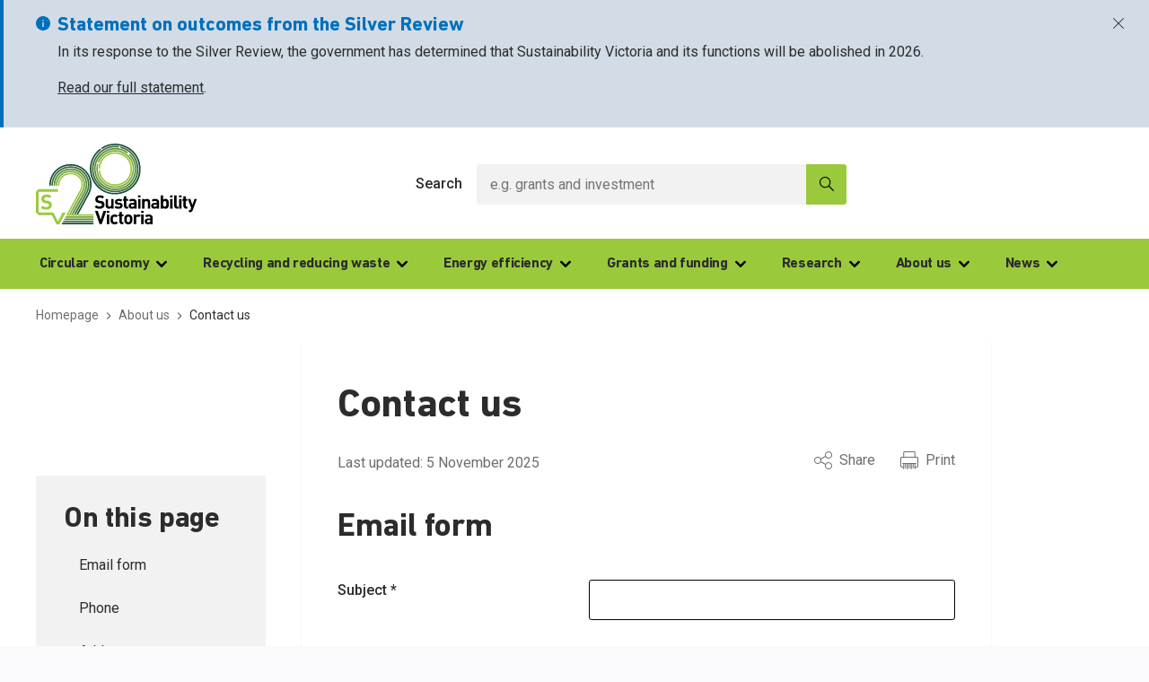

--- FILE ---
content_type: text/html; charset=UTF-8
request_url: https://www.sustainability.vic.gov.au/about-us/contact-us?token=BvouYiKvVvScqYHoJwYizYYD3Rf2ZyBp
body_size: 54664
content:
<!DOCTYPE html>
    <html lang="en" class="no-js" id="top">
    <head>
        <meta charset="utf-8" />
        <meta name="viewport" content="width=device-width,initial-scale=1.0" />

                        <meta name="theme-color" content="#9aca3c">
        <link rel="apple-touch-icon" sizes="180x180" href="/assets/favicons/apple-touch-icon.png ">
        <link rel="icon" type="image/png" sizes="32x32" href="/assets/favicons/favicon-32x32.png ">
        <link rel="icon" type="image/png" sizes="16x16" href="/assets/favicons/favicon-16x16.png ">
        <link rel="mask-icon" href="/assets/favicons/safari-pinned-tab.svg " color="#9aca3c">
        <link rel="shortcut icon" href="/assets/favicons/favicon.ico ">
        <meta name="msapplication-TileColor" content="#9aca3c">
        <meta name="msapplication-config" content="/assets/favicons/browserconfig.xml ">
        <meta name="theme-color" content="#ffffff">
        <meta http-equiv="X-UA-Compatible" content="IE=edge;" />

        <script>
        document.documentElement.className = document.documentElement.className.replace('no-js', 'js');
        </script>

                <link rel="preload" type="font/woff" href="/assets/fonts/DINNextLTPro-Bold.woff" as="font" crossorigin="anonymous">
        <link rel="preload" type="font/woff2" href="/assets/fonts/DINNextLTPro-Bold.woff2" as="font" crossorigin="anonymous">
        <link rel="preload" type="font/woff" href="/assets/fonts/DINNextLTPro-Heavy.woff" as="font" crossorigin="anonymous">
        <link rel="preload" type="font/woff2" href="/assets/fonts/DINNextLTPro-Heavy.woff2" as="font" crossorigin="anonymous">
        <link rel="preload" type="font/woff" href="/assets/fonts/DINNextLTPro-Light.woff" as="font" crossorigin="anonymous">
        <link rel="preload" type="font/woff2" href="/assets/fonts/DINNextLTPro-Light.woff2" as="font" crossorigin="anonymous">
        <link rel="preload" type="font/woff" href="/assets/fonts/DINNextLTPro-Medium.woff" as="font" crossorigin="anonymous">
        <link rel="preload" type="font/woff2" href="/assets/fonts/DINNextLTPro-Medium.woff2" as="font" crossorigin="anonymous">
        <link rel="preload" type="font/woff" href="/assets/fonts/DINNextLTPro-Regular.woff" as="font" crossorigin="anonymous">
        <link rel="preload" type="font/woff2" href="/assets/fonts/DINNextLTPro-Regular.woff2" as="font" crossorigin="anonymous">

                            <style>:root {--body-font-family: "Roboto", -apple-system, BlinkMacSystemFont, "Segoe UI", Roboto, Helvetica, Arial, sans-serif, "Apple Color Emoji", "Segoe UI Emoji", "Segoe UI Symbol";}</style>
    
                <link rel="stylesheet" type="text/css" href="/assets/css/app.bundle.css">
        
                                    
                                    
                                    
                                    
                                            <title>
                    Contact us
                    |
                    Sustainability Victoria
                </title>
                <meta
            name="title" content="Contact us | Sustainability Victoria">
                            
                                                    
                        <meta content="en_AU" property="og:locale">
            <meta content="Sustainability Victoria" property="og:site_name">
            <meta content="website" property="og:type">
            <meta content="https://www.sustainability.vic.gov.au/about-us/contact-us" property="og:url">
            <meta content="Contact us | Sustainability Victoria" property="og:title">
            <meta content="For all general and media enquiries." property="og:description">
            <meta content="https://assets.sustainability.vic.gov.au/susvic/Photo-About-us-Phone-call.jpeg" property="og:image">

                        <meta name="twitter:card" content="summary_large_image">
            <meta name="twitter:site" content="@SustainVic">
            <meta name="twitter:creator" content="@SustainVic">
            <meta name="twitter:title" content="Contact us | Sustainability Victoria">
            <meta name="twitter:description" content="For all general and media enquiries.">
            <meta name="twitter:image" content="https://assets.sustainability.vic.gov.au/susvic/Photo-About-us-Phone-call.jpeg">

                        <link href="https://www.sustainability.vic.gov.au/about-us/contact-us" rel="canonical">

                        <link type="text/plain" href="https://www.sustainability.vic.gov.au/humans.txt" rel="author">
        
                
                                            <!-- Google Tag Manager -->
            <script>(function(w,d,s,l,i){w[l]=w[l]||[];w[l].push({'gtm.start':
            new Date().getTime(),event:'gtm.js'});var f=d.getElementsByTagName(s)[0],
            j=d.createElement(s),dl=l!='dataLayer'?'&l='+l:'';j.async=true;j.src=
            'https://www.googletagmanager.com/gtm.js?id='+i+dl;f.parentNode.insertBefore(j,f);
            })(window,document,'script','dataLayer','GTM-KTKXRH8');</script>
        <!-- End Google Tag Manager -->
                
        <!-- Facebook Pixel Code -->

        <script>
            !function(f,b,e,v,n,t,s)
            {if(f.fbq)return;n=f.fbq=function(){n.callMethod?
            n.callMethod.apply(n,arguments):n.queue.push(arguments)};
            if(!f._fbq)f._fbq=n;n.push=n;n.loaded=!0;n.version='2.0';
            n.queue=[];t=b.createElement(e);t.async=!0;
            t.src=v;s=b.getElementsByTagName(e)[0];
            s.parentNode.insertBefore(t,s)}(window,document,'script','https://connect.facebook.net/en_US/fbevents.js');
            fbq('init', '257850080106714');
            fbq('track', 'PageView');
        </script>

        <noscript><img height="1" width="1"src="https://www.facebook.com/tr?id=257850080106714&ev=PageView&noscript=1" /> </noscript>

        <!-- End Facebook Pixel Code -->

        <!-- Data layer -->
        <script>
        var dataLayer = window.dataLayer || []
                dataLayer.push({
            "content" : {
            "environment" : "",
            "type" : "article",
            "routing" : "hasRouting"
            },
            "route" : {
                "current" : "about-us/contact-us",
                "title" : "Contact us"
            }
        })
    </script>

    </head>

    <body class="body body--sustainability-victoria  " >
                                    <!-- Google Tag Manager (noscript) -->
                <noscript>
                    <iframe src="https://www.googletagmanager.com/ns.html?id=GTM-KTKXRH8" height="0" width="0" style="display:none;visibility:hidden"></iframe>
                </noscript>
            <!-- End Google Tag Manager (noscript) -->
                    
        <div class="layout__skip">
    <ul class="layout__skip__list">
        <li class="layout__skip__item">
            <a href="#nav" class="layout__skip__link">
                Skip to main navigation
            </a>
        </li>
        <li class="layout__skip__item">
            <a href="#content" class="layout__skip__link">
                Skip to main content
            </a>
        </li>
        <li class="layout__skip__item">
            <a href="#footer" class="layout__skip__link">
                Skip to footer
            </a>
        </li>
    </ul>
</div>

        <div class="wrapper wrapper--base">
                                                


<div class="alert alert--info alert--notification-strip js-notification-strip js-alert"data-hash="notification-strip" role="alert">
    <div class="alert__icon alert__icon--info alert__icon--notification-strip"></div>
    <div class="alert__inner alert__inner--info alert__inner--notification-strip">
                <div class="alert__heading alert__heading--info alert__heading--notification-strip">
            Statement on outcomes from the Silver Review  
        </div>
                            <div class="alert__content alert__content--info alert__content--notification-strip">
                <p>In its response to the Silver Review, the government has determined that Sustainability Victoria and its functions will be abolished in 2026. </p><p><a href="https://www.sustainability.vic.gov.au/news/news-articles/statement-on-outcomes-from-the-silver-review">Read our full statement</a>.</p>
            </div>
            </div>
            <button class="js-alert-dismiss alert__dismiss alert__dismiss--info alert__dismiss--notification-strip"><div class="sr-only">Dismiss alert</div></button>
    </div>
                            
                                                



                                                
                                                                                                                                                                                                                                                                                                                                                                                                                                                                                                                                                                                                                                                                                                                                                                                                                                                                                                                                                                                                                                                                                                                                                                                                                                                                                                            
        




<header id="header" class="header">
    <div class="header__inner">
                    <!-- Header Menu Trigger -->
            <input
                type="checkbox"
                id="header__navigation__trigger"
                class="header__navigation__trigger__input"
                name="header__navigation__trigger"
            />
            <label
                id="menu__toggle__open"
                for="header__navigation__trigger"
                class="js-header-navigation-trigger header__navigation__trigger"
                title="Open Menu">
                <span class="header__navigation__trigger__icon"><span></span></span>
                <span class="sr-only">Open/Close Menu</span>
            </label>
        
        <!-- Header logo  -->
                <a href="https://www.sustainability.vic.gov.au/" class="header__logo " title="Sustainability Victoria">
                                                                            <svg class="header__logo__icon header__logo__icon--20" xmlns="http://www.w3.org/2000/svg" viewBox="0 0 180 90">
                    <path fill="#184f37" d="M115.61,20.55c-2.3-8.51-8.53-15.27-17.1-18.56-8.47-3.25-17.89-2.36-25.2,2.37-.39.25-.5.78-.25,1.17.25.39.78.5,1.17.25,6.86-4.44,15.71-5.27,23.67-2.21,8.06,3.09,13.92,9.44,16.07,17.4,4.31,17.88-6.56,29.6-18.48,32.92-17,4.74-28.94-6.32-32.84-18.61-2.8-10.38.89-21.37,9.4-27.98.37-.29.44-.82.15-1.19-.29-.37-.82-.44-1.19-.15-9.05,7.04-12.98,18.73-9.99,29.78,0,0,0,.01,0,.02,0,0,0,.01,0,.02,4.71,14.86,16.08,20.84,26.93,20.84,2.73,0,5.43-.38,7.98-1.09,12.68-3.53,24.25-15.98,19.67-34.98Z"/>
                    <path fill="#396e39" d="M113.94,24.68c-1.53-10.64-8.85-18.85-19.09-21.42-.45-.11-.91.16-1.03.62-.11.45.16.91.62,1.03,9.56,2.4,16.39,10.07,17.83,20.02,1.43,9.95-2.99,19.26-11.54,24.3,0,0,0,0,0,0-11.25,6.66-26.03,3.05-32.93-8.07-5.04-8.03-4.88-18.01.42-26.06,5.29-8.04,14.35-12.15,23.66-10.71.46.07.89-.25.97-.71s-.25-.9-.71-.97c-9.97-1.54-19.68,2.85-25.34,11.45-5.66,8.61-5.83,19.3-.44,27.89,4.88,7.85,13.43,12.2,22.14,12.2,4.48,0,9-1.15,13.09-3.57,0,0,0,0,0,0,9.16-5.39,13.89-15.35,12.36-26Z"/>
                    <path fill="#598d3a" d="M105.14,11.84c-.33-.33-.87-.33-1.2,0-.33.33-.33.87,0,1.2,5.49,5.45,7.52,13.3,5.45,21-2.07,7.68-7.78,13.44-15.28,15.4-5.69,1.56-11.64.77-16.76-2.22-5.12-2.99-8.72-7.79-10.16-13.52h0c-2.71-10.91,2.87-19.22,8.99-23.35,6.14-4.14,15.93-6.23,24.99.33.38.27.91.19,1.18-.19.27-.38.19-.91-.19-1.18-8.05-5.83-18.62-5.97-26.93-.36-8.42,5.68-12.13,15.33-9.69,25.17,0,0,0,0,0,0,0,0,0,0,0,0,1.55,6.17,5.44,11.35,10.95,14.57,3.66,2.14,7.73,3.24,11.84,3.24,2.07,0,4.16-.28,6.21-.84,8.09-2.11,14.25-8.32,16.48-16.59,2.24-8.29.03-16.75-5.89-22.64Z"/>
                    <path fill="#7aab3c" d="M88.65,49.44c-1.77,0-3.64-.2-5.61-.63-5.49-1.44-10.06-4.92-12.91-9.8-2.85-4.88-3.63-10.57-2.2-16.02.12-.45.58-.73,1.03-.6.45.12.72.58.6,1.03-1.32,5.01-.6,10.25,2.02,14.74,2.62,4.49,6.82,7.69,11.84,9.01,9.09,1.99,20.39-1.5,23.64-13.89,3.26-12.39-4.87-20.98-13.79-23.73-9.29-2.44-19.12,2.41-22.84,11.29-.18.43-.68.63-1.11.45-.43-.18-.64-.68-.45-1.11,4.04-9.66,14.73-14.93,24.86-12.26,13.83,4.25,17.45,16.35,14.97,25.79-2.14,8.12-9.16,15.73-20.07,15.73Z"/>
                    <path fill="#9aca3d" d="M87.67,47.07h-.11c-9.26-.42-16.73-7.38-17.79-16.55-.05-.47.28-.89.74-.94.46-.05.89.28.94.74.97,8.34,7.76,14.67,16.15,15.05,8.17.04,17.19-5.04,17.71-16.25.51-11.21-8.03-17.09-16.19-17.8-9.37-.43-17.34,6.86-17.76,16.25-.02.47-.42.81-.88.81-.47-.02-.83-.42-.81-.88.47-10.32,9.26-18.34,19.57-17.86,12.78,1.11,18.16,10.92,17.77,19.56-.39,8.62-6.61,17.87-19.33,17.87Z"/>
                    <g>
                        <path fill="#9aca3d" d="M63.54,78.71h-27.25l14.51-26.53c1.08-1.97,1.65-4.2,1.65-6.45,0-7.27-5.91-13.18-13.18-13.18h-1.1c-7.54,0-13.67,6.13-13.67,13.67,0,.47.38.85.85.85s.85-.38.85-.85c0-6.6,5.37-11.98,11.98-11.98h1.1c6.33,0,11.48,5.15,11.48,11.48,0,1.96-.5,3.91-1.44,5.63l-15.18,27.76c-.19.35-.1.77.19,1.03,0,0,.01,0,.02.01.04.04.08.08.13.11.02,0,.03,0,.05.01.12.07.26.12.41.12h28.61c.47,0,.85-.38.85-.85s-.38-.85-.85-.85Z"/>
                        <path fill="#7aab3c" d="M63.54,82.78h-29.91c-.47,0-.85-.38-.85-.85s.38-.85.85-.85h29.91c.47,0,.85.38.85.85s-.38.85-.85.85Z"/>
                        <path fill="#598d3a" d="M63.54,83.5h-31.26c-.47,0-.85.38-.85.85s.38.85.85.85h31.26c.47,0,.85-.38.85-.85s-.38-.85-.85-.85Z"/>
                        <path fill="#396e39" d="M63.54,85.9H30.94c-.47,0-.85.38-.85.85s.38.85.85.85h32.6c.47,0,.85-.38.85-.85s-.38-.85-.85-.85Z"/>
                        <path fill="#184f37" d="M63.54,88.31H29.62c-.47,0-.85.38-.85.85s.38.85.85.85h33.92c.47,0,.85-.38.85-.85s-.38-.85-.85-.85Z"/>
                        <path fill="#184f37" d="M39.27,24.65c11.63,0,21.08,9.46,21.08,21.08,0,3.57-.9,7.11-2.62,10.24l-12.43,22.74h1.93l11.99-21.93c1.85-3.38,2.82-7.2,2.82-11.05,0-12.56-10.22-22.78-22.78-22.78h-1.1c-12.83,0-23.27,10.44-23.27,23.27,0,.47.38.85.85.85s.85-.38.85-.85c0-11.9,9.68-21.58,21.58-21.58h1.1Z"/>
                        <path fill="#396e39" d="M38.17,27.05h1.1c10.3,0,18.68,8.38,18.68,18.68,0,3.17-.8,6.31-2.32,9.09l-13.06,23.89h1.93l12.62-23.08c1.65-3.03,2.53-6.45,2.53-9.9,0-11.24-9.14-20.38-20.38-20.38h-1.1c-11.51,0-20.87,9.36-20.87,20.87,0,.47.38.85.85.85s.85-.38.85-.85c0-10.57,8.6-19.18,19.18-19.18Z"/>
                        <path fill="#598d3a" d="M38.17,29.45h1.1c8.98,0,16.28,7.3,16.28,16.28,0,2.77-.7,5.51-2.03,7.94l-13.69,25.04h1.93l13.25-24.23c1.46-2.68,2.24-5.7,2.24-8.75,0-9.91-8.06-17.98-17.98-17.98h-1.1c-10.18,0-18.47,8.29-18.47,18.47,0,.47.38.85.85.85s.85-.38.85-.85c0-9.25,7.53-16.78,16.78-16.78Z"/>
                        <path fill="#7aab3c" d="M38.17,31.85h1.1c7.65,0,13.88,6.23,13.88,13.88,0,2.36-.6,4.71-1.73,6.79l-14.32,26.19h1.93l13.88-25.38c1.27-2.32,1.94-4.95,1.94-7.6,0-8.59-6.99-15.58-15.58-15.58h-1.1c-8.86,0-16.07,7.21-16.07,16.07,0,.47.38.85.85.85s.85-.38.85-.85c0-7.93,6.45-14.38,14.38-14.38Z"/>
                    </g>
                    <g>
                        <g>
                        <path fill="#9aca3d" d="M11.52,73.62c-2.52,0-4.43-.54-6.07-2.19l2.1-2.1c1.05,1.05,2.47,1.4,4.01,1.4,1.91,0,2.94-.72,2.94-2.05,0-.58-.16-1.07-.51-1.4-.33-.3-.7-.47-1.47-.58l-2.01-.28c-1.42-.21-2.47-.65-3.22-1.38-.8-.79-1.19-1.87-1.19-3.27,0-2.96,2.19-5.04,5.79-5.04,2.29,0,3.94.56,5.37,1.94l-2.05,2.03c-1.05-1-2.31-1.14-3.41-1.14-1.73,0-2.57.96-2.57,2.1,0,.42.14.86.49,1.19.33.3.86.56,1.54.65l1.96.28c1.52.21,2.47.63,3.17,1.28.89.84,1.28,2.05,1.28,3.52,0,3.22-2.68,5.04-6.16,5.04"/>
                        <polygon fill="#9aca3d" points="24.6 53.66 24.6 50.73 2.93 50.73 0 53.66 0 76.71 2.93 79.64 17.59 79.64 22.95 89.96 26.25 89.96 33.13 76.71 29.83 76.71 24.6 86.78 19.37 76.71 2.93 76.71 2.93 53.66 24.6 53.66"/>
                        </g>
                        <g>
                        <path d="M70.94,72.64c-2.24,0-3.94-.48-5.39-1.95l1.86-1.86c.93.93,2.19,1.24,3.56,1.24,1.7,0,2.61-.64,2.61-1.82,0-.52-.15-.95-.46-1.24-.29-.27-.62-.41-1.31-.52l-1.78-.25c-1.26-.19-2.19-.58-2.86-1.22-.7-.71-1.06-1.66-1.06-2.9,0-2.63,1.95-4.48,5.14-4.48,2.03,0,3.5.5,4.77,1.72l-1.82,1.8c-.93-.89-2.05-1.02-3.02-1.02-1.53,0-2.28.85-2.28,1.87,0,.37.13.77.44,1.06.29.27.77.5,1.37.58l1.74.25c1.35.19,2.2.56,2.82,1.14.79.75,1.14,1.82,1.14,3.13,0,2.86-2.38,4.48-5.47,4.48"/>
                        <path d="M83.97,72.51v-.99c-.7.75-1.7,1.12-2.69,1.12-1.08,0-1.95-.35-2.55-.95-.87-.87-1.1-1.88-1.1-3.07v-6.9h2.69v6.53c0,1.47.93,1.97,1.78,1.97s1.8-.5,1.8-1.97v-6.53h2.69v10.79h-2.63Z"/>
                        <path d="M92.07,72.64c-1.7,0-3.23-.19-4.6-1.55l1.76-1.76c.89.89,2.05,1.01,2.88,1.01.93,0,1.91-.31,1.91-1.12,0-.54-.29-.91-1.14-.99l-1.7-.17c-1.95-.18-3.15-1.04-3.15-3.03,0-2.24,1.97-3.44,4.16-3.44,1.68,0,3.09.29,4.12,1.26l-1.66,1.68c-.62-.56-1.58-.73-2.51-.73-1.08,0-1.53.5-1.53,1.04,0,.39.17.85,1.12.93l1.7.17c2.13.21,3.21,1.35,3.21,3.17,0,2.38-2.03,3.52-4.58,3.52"/>
                        <path d="M101.17,72.51c-2.2,0-3.13-1.55-3.13-3.09v-5.66h-1.14v-2.05h1.14v-2.88h2.7v2.88h1.91v2.05h-1.91v5.49c0,.62.29.97.93.97h.97v2.28h-1.47Z"/>
                        <path d="M109.58,72.51v-.93c-.72.73-1.41,1.04-2.65,1.04s-2.11-.31-2.76-.95c-.58-.6-.89-1.47-.89-2.42,0-1.72,1.18-3.13,3.69-3.13h2.55v-.54c0-1.18-.58-1.7-2.01-1.7-1.04,0-1.51.25-2.07.89l-1.72-1.68c1.05-1.16,2.09-1.49,3.89-1.49,3.03,0,4.6,1.28,4.6,3.81v7.11h-2.63ZM109.52,67.95h-2.13c-.97,0-1.51.46-1.51,1.22s.5,1.25,1.55,1.25c.75,0,1.22-.06,1.7-.52.29-.27.39-.71.39-1.37v-.58Z"/>
                        <path d="M113.85,57.69h2.76v2.2h-2.76v-2.2ZM113.89,61.72h2.69v10.79h-2.69v-10.79Z"/>
                        <path d="M124.64,72.51v-6.53c0-1.47-.93-1.97-1.78-1.97s-1.8.5-1.8,1.97v6.53h-2.69v-10.79h2.63v.99c.71-.75,1.7-1.12,2.69-1.12,1.08,0,1.95.35,2.55.95.87.87,1.1,1.89,1.1,3.07v6.9h-2.69Z"/>
                        <path d="M134.73,72.51v-.93c-.72.73-1.41,1.04-2.65,1.04s-2.11-.31-2.76-.95c-.58-.6-.89-1.47-.89-2.42,0-1.72,1.18-3.13,3.69-3.13h2.55v-.54c0-1.18-.58-1.7-2.01-1.7-1.04,0-1.51.25-2.07.89l-1.72-1.68c1.06-1.16,2.09-1.49,3.9-1.49,3.02,0,4.6,1.28,4.6,3.81v7.11h-2.63ZM134.67,67.95h-2.13c-.98,0-1.51.46-1.51,1.22s.5,1.25,1.55,1.25c.75,0,1.22-.06,1.7-.52.29-.27.39-.71.39-1.37v-.58Z"/>
                        <path d="M146.97,71.66c-.6.6-1.57.98-2.63.98-1.14,0-1.95-.31-2.69-1.14v1.01h-2.61v-14.82h2.69v4.98c.7-.79,1.51-1.08,2.61-1.08s2.03.37,2.63.97c1.08,1.08,1.1,2.92,1.1,4.54s-.02,3.48-1.1,4.56M143.55,64.02c-1.62,0-1.82,1.32-1.82,3.09s.21,3.11,1.82,3.11,1.82-1.35,1.82-3.11-.21-3.09-1.82-3.09"/>
                        <path d="M149.56,57.69h2.76v2.2h-2.76v-2.2ZM149.6,61.72h2.69v10.79h-2.69v-10.79Z"/>
                        <path d="M157.18,72.51c-2.22,0-3.15-1.55-3.15-3.09v-11.74h2.69v11.58c0,.64.27.97.95.97h1.03v2.28h-1.53Z"/>
                        <path d="M159.42,57.69h2.76v2.2h-2.76v-2.2ZM159.46,61.72h2.69v10.79h-2.69v-10.79Z"/>
                        <path d="M167.4,72.51c-2.2,0-3.13-1.55-3.13-3.09v-5.66h-1.14v-2.05h1.14v-2.88h2.69v2.88h1.91v2.05h-1.91v5.49c0,.62.29.97.93.97h.97v2.28h-1.47Z"/>
                        <path d="M174.74,74.25c-.23.6-.48,1.05-.81,1.39-.62.62-1.43.83-2.32.83h-1.06v-2.42h.62c.77,0,1.08-.19,1.34-.97l.46-1.33-3.69-10.03h2.84l2.24,6.67,2.15-6.67h2.84l-4.62,12.54Z"/>
                        <polygon points="73.27 89.87 70.99 89.87 65.86 75.05 69 75.05 72.13 84.71 75.26 75.05 78.43 75.05 73.27 89.87"/>
                        <path d="M78.96,75.05h2.76v2.2h-2.76v-2.2ZM79,79.08h2.69v10.79h-2.69v-10.79Z"/>
                        <path d="M87.76,90c-2.15,0-4.83-1.16-4.83-5.53s2.67-5.51,4.83-5.51c1.49,0,2.61.45,3.56,1.45l-1.82,1.82c-.56-.6-1.04-.85-1.74-.85-.64,0-1.14.23-1.53.7-.41.52-.6,1.25-.6,2.38s.19,1.89.6,2.4c.39.48.89.7,1.53.7.7,0,1.18-.25,1.74-.85l1.82,1.8c-.95.99-2.07,1.47-3.56,1.47"/>
                        <path d="M96.07,89.87c-2.2,0-3.13-1.55-3.13-3.09v-5.66h-1.14v-2.05h1.14v-2.88h2.69v2.88h1.91v2.05h-1.91v5.49c0,.62.29.97.93.97h.97v2.28h-1.47Z"/>
                        <path d="M106.34,88.67c-.66.71-1.76,1.33-3.36,1.33s-2.67-.62-3.34-1.33c-.97-1.01-1.22-2.24-1.22-4.21s.25-3.17,1.22-4.18c.66-.7,1.74-1.32,3.34-1.32s2.69.62,3.36,1.32c.97,1.02,1.22,2.24,1.22,4.18s-.25,3.19-1.22,4.21M104.25,81.86c-.31-.31-.72-.48-1.26-.48s-.93.17-1.24.48c-.56.56-.62,1.49-.62,2.61s.06,2.07.62,2.63c.31.31.7.48,1.24.48s.95-.16,1.26-.48c.56-.56.62-1.51.62-2.63s-.06-2.05-.62-2.61"/>
                        <path d="M114.84,82.02c-.41-.42-.77-.64-1.43-.64-.83,0-1.74.62-1.74,1.99v6.5h-2.69v-10.79h2.63v1.04c.52-.62,1.55-1.16,2.71-1.16,1.06,0,1.8.27,2.55,1.01l-2.03,2.05Z"/>
                        <path d="M117.33,75.05h2.76v2.2h-2.76v-2.2ZM117.37,79.08h2.69v10.79h-2.69v-10.79Z"/>
                        <path d="M127.49,89.88v-.93c-.72.73-1.41,1.04-2.65,1.04s-2.11-.31-2.76-.95c-.58-.6-.89-1.47-.89-2.43,0-1.72,1.18-3.13,3.69-3.13h2.55v-.54c0-1.18-.58-1.7-2.01-1.7-1.04,0-1.51.25-2.07.89l-1.72-1.68c1.05-1.16,2.09-1.49,3.89-1.49,3.02,0,4.6,1.28,4.6,3.81v7.11h-2.63ZM127.43,85.32h-2.13c-.98,0-1.51.46-1.51,1.22s.5,1.25,1.55,1.25c.75,0,1.22-.06,1.7-.52.29-.27.39-.71.39-1.37v-.58Z"/>
                        </g>
                    </g>
                </svg>
                        <span class="sr-only">Sustainability Victoria</span>
        </a>

        <!-- Header Search Trigger -->
                    <input
                type="checkbox"
                id="header__search__trigger"
                class="header__search__trigger__input"
                name="header__search__trigger"
                aria-labelledby="search__toggle__open"
            />
            <label
                id="search__toggle__open"
                for="header__search__trigger"
                class="js-header-search-trigger header__search__trigger"
                title="Open Menu">
                <svg width="16" height="16" viewBox="0 0 20 20" fill="none" xmlns="http://www.w3.org/2000/svg" class="icon header__search__trigger__icon icon--search">
<path d="M19.8045 18.8619L13.5339 12.5913C14.6552 11.258 15.3332 9.54067 15.3332 7.66669C15.3332 3.43939 11.8939 8.39233e-05 7.6666 8.39233e-05C3.4393 8.39233e-05 0 3.43939 0 7.66669C0 11.894 3.4393 15.3333 7.6666 15.3333C9.54059 15.3333 11.2579 14.6553 12.5912 13.534L18.8618 19.8046C18.9918 19.9346 19.1625 19.9999 19.3332 19.9999C19.5038 19.9999 19.6745 19.9346 19.8045 19.8046C20.0652 19.5439 20.0652 19.1226 19.8045 18.8619ZM7.6666 14C4.17463 14 1.33332 11.1587 1.33332 7.66669C1.33332 4.17472 4.17463 1.33341 7.6666 1.33341C11.1586 1.33341 13.9999 4.17472 13.9999 7.66669C13.9999 11.1587 11.1586 14 7.6666 14Z" fill="black"/>
</svg>

                <span class="sr-only">Open Search</span>
            </label>

            <!-- Header Search -->
            <div class="header__search header__search--center">
                    



<div class="search__bar search__bar--algolia">
    <form class="search__form search__form--algolia" action="https://www.sustainability.vic.gov.au/search" name="Search" method="GET" accept-charset="utf-8">
        <div class="form__row form__row--algolia form__row--inline">
            <div class="form__group form__group--algolia form__group--inline">
                <label for="search--header" class="form__label form__label--algolia">Search</label>
                <input
                    class="form__input form__input--algolia form__input--inline search__input js-search-input-algolia-suggest"
                    type="search"
                    id="search--header"
                    name="q"
                    value=""
                    placeholder="e.g. grants and investment"
                    required
                    data-search-index="prod_Pages"
                    data-search-id="840SXVCX8L"
                    data-search-key="c6cc9c9c47f5244a8ae791caa090299a"
                />
            </div>
            <button type="submit" class="search__submit search__submit--algolia form__submit--inline button button--primary button--slim">
                <span class="sr-only">Search</span>
                <svg width="16" height="16" viewBox="0 0 20 20" fill="none" xmlns="http://www.w3.org/2000/svg" class="icon search__submit__icon icon--search">
<path d="M19.8045 18.8619L13.5339 12.5913C14.6552 11.258 15.3332 9.54067 15.3332 7.66669C15.3332 3.43939 11.8939 8.39233e-05 7.6666 8.39233e-05C3.4393 8.39233e-05 0 3.43939 0 7.66669C0 11.894 3.4393 15.3333 7.6666 15.3333C9.54059 15.3333 11.2579 14.6553 12.5912 13.534L18.8618 19.8046C18.9918 19.9346 19.1625 19.9999 19.3332 19.9999C19.5038 19.9999 19.6745 19.9346 19.8045 19.8046C20.0652 19.5439 20.0652 19.1226 19.8045 18.8619ZM7.6666 14C4.17463 14 1.33332 11.1587 1.33332 7.66669C1.33332 4.17472 4.17463 1.33341 7.6666 1.33341C11.1586 1.33341 13.9999 4.17472 13.9999 7.66669C13.9999 11.1587 11.1586 14 7.6666 14Z" fill="black"/>
</svg>

            </button>
        </div>
    </form>
            <div class="search__suggestions__container search__suggestions__container--algolia js-search-suggestions js-search-suggestions--algolia"></div>
    </div>
            </div>
        
        
        <!-- Header Navigation -->
                    <div id="nav" class="header__navigation__container">
                                                      <nav class="header__navigation header__navigation--primary ">
                        <ul class="header__menu header__menu--primary">
                                                            <li class="header__menu__item header__menu__item--primary">
                                                                            <fieldset>
                                            <legend class="sr-only">Circular economy</legend>
                                            <input
                                                type="checkbox"
                                                name="header__menu__trigger__input"
                                                id="header__menu__trigger__input--circular-economy"
                                                class="header__menu__trigger__input"
                                            />
                                            <label class="header__menu__link header__menu__link--primary header__menu__trigger" for="header__menu__trigger__input--circular-economy">
                                                Circular economy
                                                <svg xmlns="http://www.w3.org/2000/svg" viewBox="0 0 8 12" class="icon header__menu__link__icon hide-desktop icon--chevron-right" height="16" width="16">
    <path d="M5.2,6,.6,10.6,2,12,8,6,2,0,.6,1.4Z"/>
</svg>

                                                <svg width="16" height="16" viewBox="0 0 10 7" fill="none" xmlns="http://www.w3.org/2000/svg" class="icon header__menu__link__icon desktop-only icon--chevron-down">
<path fill-rule="evenodd" clip-rule="evenodd" d="M5.59749 6.09788L5.89518 5.80698C5.90022 5.80205 5.9019 5.79466 5.90779 5.78808L9.7534 2.03105C10.0822 1.70975 10.0822 1.18958 9.7534 0.869097L9.45654 0.578199C9.12774 0.257717 8.59543 0.257717 8.26746 0.578199L4.99958 3.77069L1.73254 0.578199C1.40457 0.257717 0.87142 0.257717 0.542614 0.578199L0.246604 0.869097C-0.082202 1.18958 -0.082202 1.70975 0.246604 2.03105L4.09137 5.78808C4.09725 5.79383 4.09894 5.80205 4.10482 5.80698L4.40167 6.09788C4.5665 6.25894 4.78346 6.33865 4.99958 6.33783C5.21654 6.33865 5.43266 6.25894 5.59749 6.09788Z" fill="black"/>
</svg>

                                            </label>
                                            <nav class="header__navigation header__navigation--child">
                                                <ul class="header__menu header__menu--child">
                                                    <li class="header__menu__item header__menu__item--child header__menu__item--back">
                                                        <input
                                                            type="checkbox"
                                                            id="header__menu__trigger__close--circular-economy"
                                                            class="header__menu__trigger__input header__menu__trigger__input--close"
                                                            name="header__menu__trigger__input"
                                                        />
                                                        <label
                                                            class="header__menu__link header__menu__link--child header__menu__link--back"
                                                            for="header__menu__trigger__close--circular-economy">
                                                            <svg xmlns="http://www.w3.org/2000/svg" viewBox="0 0 8 12" style="enable-background:new 0 0 8 12;" class="icon header__menu__link__icon icon--chevron-left" height="16" width="16">
    <path d="M7.4,1.4L6,0L0,6l6,6l1.4-1.4L2.8,6L7.4,1.4z"/>
</svg>

                                                            <span>Back</span>
                                                        </label>
                                                    </li>
                                                    <li class="header__menu__item header__menu__item--child header__menu__item--parent-link">
                                                        <a
                                                            href="https://www.sustainability.vic.gov.au/circular-economy"
                                                            title="Circular economy"
                                                            class="header__menu__link header__menu__link--child"
                                                        >
                                                            Circular economy overview
                                                            <svg xmlns="http://www.w3.org/2000/svg" viewBox="0 0 8 12" class="icon header__menu__link__icon desktop-only icon--chevron-right" height="16" width="16">
    <path d="M5.2,6,.6,10.6,2,12,8,6,2,0,.6,1.4Z"/>
</svg>

                                                        </a>
                                                    </li>
                                                                                                            <li class="header__menu__item header__menu__item--child">
                                                                                                                            <a
                                                                    href="https://www.sustainability.vic.gov.au/circular-economy/what-is-a-circular-economy"
                                                                    title="What is a circular economy?"
                                                                    class="header__menu__link header__menu__link--child"
                                                                >
                                                                    What is a circular economy?
                                                                </a>
                                                                                                                    </li>
                                                                                                            <li class="header__menu__item header__menu__item--child">
                                                                                                                            <a
                                                                    href="https://www.sustainability.vic.gov.au/circular-economy/circular-economy-business-innovation-centre"
                                                                    title="Circular Economy Business Innovation Centre"
                                                                    class="header__menu__link header__menu__link--child"
                                                                >
                                                                    Circular Economy Business Innovation Centre
                                                                </a>
                                                                                                                    </li>
                                                                                                            <li class="header__menu__item header__menu__item--child">
                                                                                                                            <a
                                                                    href="https://www.sustainability.vic.gov.au/circular-economy/circular-economy-courses"
                                                                    title="Circular economy courses"
                                                                    class="header__menu__link header__menu__link--child"
                                                                >
                                                                    Circular economy courses
                                                                </a>
                                                                                                                    </li>
                                                                                                            <li class="header__menu__item header__menu__item--child">
                                                                                                                            <input
                                                                    type="checkbox"
                                                                    name="header__childmenu__trigger__input"
                                                                    id="header__childmenu__trigger__input--circular-economymarkets-acceleration"
                                                                    class="header__menu__trigger__input"
                                                                />
                                                                <label class="header__menu__link header__menu__link--child header__menu__trigger" for="header__childmenu__trigger__input--circular-economymarkets-acceleration">
                                                                    Markets acceleration
                                                                    <svg xmlns="http://www.w3.org/2000/svg" viewBox="0 0 8 12" class="icon header__menu__link__icon icon--chevron-right" height="16" width="16">
    <path d="M5.2,6,.6,10.6,2,12,8,6,2,0,.6,1.4Z"/>
</svg>

                                                                </label>
                                                                <nav class="header__navigation header__navigation--grandchild">
                                                                    <ul class="header__menu header__menu--grandchild">
                                                                        <li class="header__menu__item header__menu__item--child header__menu__item--back">
                                                                            <input
                                                                                type="checkbox"
                                                                                id="header__childmenu__trigger__close--circular-economymarkets-acceleration"
                                                                                class="header__menu__trigger__input header__menu__trigger__input--close"
                                                                                name="header__childmenu__trigger__input"
                                                                            />
                                                                            <label
                                                                                class="header__menu__link header__menu__link--grandchild header__menu__link--back"
                                                                                for="header__childmenu__trigger__close--circular-economymarkets-acceleration">
                                                                                <svg xmlns="http://www.w3.org/2000/svg" viewBox="0 0 8 12" style="enable-background:new 0 0 8 12;" class="icon header__menu__link__icon icon--chevron-left" height="16" width="16">
    <path d="M7.4,1.4L6,0L0,6l6,6l1.4-1.4L2.8,6L7.4,1.4z"/>
</svg>

                                                                                <span>Back</span>
                                                                            </label>
                                                                        </li>
                                                                        <li class="header__menu__item header__menu__item--grandchild header__menu__item--parent-link">
                                                                            <a
                                                                                href="https://www.sustainability.vic.gov.au/circular-economy/markets-acceleration"
                                                                                title="Markets acceleration"
                                                                                class="header__menu__link header__menu__link--grandchild"
                                                                            >
                                                                                <span>Markets acceleration <span class="hide-desktop mobile-descriptor">overview</span></span>
                                                                            </a>
                                                                        </li>
                                                                                                                                                    <li class="header__menu__item header__menu__item--grandchild">
                                                                                <a
                                                                                    href="https://www.sustainability.vic.gov.au/circular-economy/markets-acceleration/enhancing-organics-markets"
                                                                                    title="Enhancing organics markets"
                                                                                    class="header__menu__link header__menu__link--grandchild"
                                                                                >
                                                                                    Enhancing organics markets
                                                                                </a>
                                                                            </li>
                                                                                                                                            </ul>
                                                                </nav>
                                                                                                                    </li>
                                                                                                            <li class="header__menu__item header__menu__item--child">
                                                                                                                            <input
                                                                    type="checkbox"
                                                                    name="header__childmenu__trigger__input"
                                                                    id="header__childmenu__trigger__input--circular-economybuy-circular-service"
                                                                    class="header__menu__trigger__input"
                                                                />
                                                                <label class="header__menu__link header__menu__link--child header__menu__trigger" for="header__childmenu__trigger__input--circular-economybuy-circular-service">
                                                                    Buy Circular Service
                                                                    <svg xmlns="http://www.w3.org/2000/svg" viewBox="0 0 8 12" class="icon header__menu__link__icon icon--chevron-right" height="16" width="16">
    <path d="M5.2,6,.6,10.6,2,12,8,6,2,0,.6,1.4Z"/>
</svg>

                                                                </label>
                                                                <nav class="header__navigation header__navigation--grandchild">
                                                                    <ul class="header__menu header__menu--grandchild">
                                                                        <li class="header__menu__item header__menu__item--child header__menu__item--back">
                                                                            <input
                                                                                type="checkbox"
                                                                                id="header__childmenu__trigger__close--circular-economybuy-circular-service"
                                                                                class="header__menu__trigger__input header__menu__trigger__input--close"
                                                                                name="header__childmenu__trigger__input"
                                                                            />
                                                                            <label
                                                                                class="header__menu__link header__menu__link--grandchild header__menu__link--back"
                                                                                for="header__childmenu__trigger__close--circular-economybuy-circular-service">
                                                                                <svg xmlns="http://www.w3.org/2000/svg" viewBox="0 0 8 12" style="enable-background:new 0 0 8 12;" class="icon header__menu__link__icon icon--chevron-left" height="16" width="16">
    <path d="M7.4,1.4L6,0L0,6l6,6l1.4-1.4L2.8,6L7.4,1.4z"/>
</svg>

                                                                                <span>Back</span>
                                                                            </label>
                                                                        </li>
                                                                        <li class="header__menu__item header__menu__item--grandchild header__menu__item--parent-link">
                                                                            <a
                                                                                href="https://www.sustainability.vic.gov.au/circular-economy/buy-circular-service"
                                                                                title="Buy Circular Service"
                                                                                class="header__menu__link header__menu__link--grandchild"
                                                                            >
                                                                                <span>Buy Circular Service <span class="hide-desktop mobile-descriptor">overview</span></span>
                                                                            </a>
                                                                        </li>
                                                                                                                                                    <li class="header__menu__item header__menu__item--grandchild">
                                                                                <a
                                                                                    href="https://www.sustainability.vic.gov.au/circular-economy/buy-circular-service/buy-recycled-champions"
                                                                                    title="Buy Circular Champions Program"
                                                                                    class="header__menu__link header__menu__link--grandchild"
                                                                                >
                                                                                    Buy Circular Champions Program
                                                                                </a>
                                                                            </li>
                                                                                                                                                    <li class="header__menu__item header__menu__item--grandchild">
                                                                                <a
                                                                                    href="https://www.sustainability.vic.gov.au/circular-economy/buy-circular-service/procurement-toolkit"
                                                                                    title="Procurement templates and resources"
                                                                                    class="header__menu__link header__menu__link--grandchild"
                                                                                >
                                                                                    Procurement templates and resources
                                                                                </a>
                                                                            </li>
                                                                                                                                                    <li class="header__menu__item header__menu__item--grandchild">
                                                                                <a
                                                                                    href="https://www.sustainability.vic.gov.au/circular-economy/buy-circular-service/standards-and-specifications"
                                                                                    title="Standards and specifications"
                                                                                    class="header__menu__link header__menu__link--grandchild"
                                                                                >
                                                                                    Standards and specifications
                                                                                </a>
                                                                            </li>
                                                                                                                                                    <li class="header__menu__item header__menu__item--grandchild">
                                                                                <a
                                                                                    href="https://www.sustainability.vic.gov.au/circular-economy/buy-circular-service/case-studies-and-news"
                                                                                    title="Case studies and news"
                                                                                    class="header__menu__link header__menu__link--grandchild"
                                                                                >
                                                                                    Case studies and news
                                                                                </a>
                                                                            </li>
                                                                                                                                                    <li class="header__menu__item header__menu__item--grandchild">
                                                                                <a
                                                                                    href="https://www.sustainability.vic.gov.au/circular-economy/buy-circular-service/product-information-sheets"
                                                                                    title="Product information sheets"
                                                                                    class="header__menu__link header__menu__link--grandchild"
                                                                                >
                                                                                    Product information sheets
                                                                                </a>
                                                                            </li>
                                                                                                                                                    <li class="header__menu__item header__menu__item--grandchild">
                                                                                <a
                                                                                    href="https://www.sustainability.vic.gov.au/circular-economy/buy-circular-service/events-for-local-government"
                                                                                    title="Events for local government"
                                                                                    class="header__menu__link header__menu__link--grandchild"
                                                                                >
                                                                                    Events for local government
                                                                                </a>
                                                                            </li>
                                                                                                                                                    <li class="header__menu__item header__menu__item--grandchild">
                                                                                <a
                                                                                    href="https://www.sustainability.vic.gov.au/circular-economy/buy-circular-service/relevant-council-procurement-policies-and-documents"
                                                                                    title="Relevant council procurement policies and resources"
                                                                                    class="header__menu__link header__menu__link--grandchild"
                                                                                >
                                                                                    Relevant council procurement policies and resources
                                                                                </a>
                                                                            </li>
                                                                                                                                            </ul>
                                                                </nav>
                                                                                                                    </li>
                                                                                                            <li class="header__menu__item header__menu__item--child">
                                                                                                                            <input
                                                                    type="checkbox"
                                                                    name="header__childmenu__trigger__input"
                                                                    id="header__childmenu__trigger__input--circular-economyaccepting-reuseables-at-your-business"
                                                                    class="header__menu__trigger__input"
                                                                />
                                                                <label class="header__menu__link header__menu__link--child header__menu__trigger" for="header__childmenu__trigger__input--circular-economyaccepting-reuseables-at-your-business">
                                                                    Accepting reuseables at your business
                                                                    <svg xmlns="http://www.w3.org/2000/svg" viewBox="0 0 8 12" class="icon header__menu__link__icon icon--chevron-right" height="16" width="16">
    <path d="M5.2,6,.6,10.6,2,12,8,6,2,0,.6,1.4Z"/>
</svg>

                                                                </label>
                                                                <nav class="header__navigation header__navigation--grandchild">
                                                                    <ul class="header__menu header__menu--grandchild">
                                                                        <li class="header__menu__item header__menu__item--child header__menu__item--back">
                                                                            <input
                                                                                type="checkbox"
                                                                                id="header__childmenu__trigger__close--circular-economyaccepting-reuseables-at-your-business"
                                                                                class="header__menu__trigger__input header__menu__trigger__input--close"
                                                                                name="header__childmenu__trigger__input"
                                                                            />
                                                                            <label
                                                                                class="header__menu__link header__menu__link--grandchild header__menu__link--back"
                                                                                for="header__childmenu__trigger__close--circular-economyaccepting-reuseables-at-your-business">
                                                                                <svg xmlns="http://www.w3.org/2000/svg" viewBox="0 0 8 12" style="enable-background:new 0 0 8 12;" class="icon header__menu__link__icon icon--chevron-left" height="16" width="16">
    <path d="M7.4,1.4L6,0L0,6l6,6l1.4-1.4L2.8,6L7.4,1.4z"/>
</svg>

                                                                                <span>Back</span>
                                                                            </label>
                                                                        </li>
                                                                        <li class="header__menu__item header__menu__item--grandchild header__menu__item--parent-link">
                                                                            <a
                                                                                href="https://www.sustainability.vic.gov.au/circular-economy/accepting-reusables-at-your-business"
                                                                                title="Accepting reuseables at your business"
                                                                                class="header__menu__link header__menu__link--grandchild"
                                                                            >
                                                                                <span>Accepting reuseables at your business <span class="hide-desktop mobile-descriptor">overview</span></span>
                                                                            </a>
                                                                        </li>
                                                                                                                                                    <li class="header__menu__item header__menu__item--grandchild">
                                                                                <a
                                                                                    href="https://www.sustainability.vic.gov.au/circular-economy/accepting-reusables-at-your-business/reuse-online-resources"
                                                                                    title="Reuse online resources"
                                                                                    class="header__menu__link header__menu__link--grandchild"
                                                                                >
                                                                                    Reuse online resources
                                                                                </a>
                                                                            </li>
                                                                                                                                                    <li class="header__menu__item header__menu__item--grandchild">
                                                                                <a
                                                                                    href="https://www.sustainability.vic.gov.au/circular-economy/accepting-reusables-at-your-business/success-stories-reuse-champions"
                                                                                    title="Success stories – Reuse Champions"
                                                                                    class="header__menu__link header__menu__link--grandchild"
                                                                                >
                                                                                    Success stories – Reuse Champions
                                                                                </a>
                                                                            </li>
                                                                                                                                            </ul>
                                                                </nav>
                                                                                                                    </li>
                                                                                                            <li class="header__menu__item header__menu__item--child">
                                                                                                                            <input
                                                                    type="checkbox"
                                                                    name="header__childmenu__trigger__input"
                                                                    id="header__childmenu__trigger__input--circular-economyrunning-a-community-circular-economy-program"
                                                                    class="header__menu__trigger__input"
                                                                />
                                                                <label class="header__menu__link header__menu__link--child header__menu__trigger" for="header__childmenu__trigger__input--circular-economyrunning-a-community-circular-economy-program">
                                                                    Running a community circular economy program
                                                                    <svg xmlns="http://www.w3.org/2000/svg" viewBox="0 0 8 12" class="icon header__menu__link__icon icon--chevron-right" height="16" width="16">
    <path d="M5.2,6,.6,10.6,2,12,8,6,2,0,.6,1.4Z"/>
</svg>

                                                                </label>
                                                                <nav class="header__navigation header__navigation--grandchild">
                                                                    <ul class="header__menu header__menu--grandchild">
                                                                        <li class="header__menu__item header__menu__item--child header__menu__item--back">
                                                                            <input
                                                                                type="checkbox"
                                                                                id="header__childmenu__trigger__close--circular-economyrunning-a-community-circular-economy-program"
                                                                                class="header__menu__trigger__input header__menu__trigger__input--close"
                                                                                name="header__childmenu__trigger__input"
                                                                            />
                                                                            <label
                                                                                class="header__menu__link header__menu__link--grandchild header__menu__link--back"
                                                                                for="header__childmenu__trigger__close--circular-economyrunning-a-community-circular-economy-program">
                                                                                <svg xmlns="http://www.w3.org/2000/svg" viewBox="0 0 8 12" style="enable-background:new 0 0 8 12;" class="icon header__menu__link__icon icon--chevron-left" height="16" width="16">
    <path d="M7.4,1.4L6,0L0,6l6,6l1.4-1.4L2.8,6L7.4,1.4z"/>
</svg>

                                                                                <span>Back</span>
                                                                            </label>
                                                                        </li>
                                                                        <li class="header__menu__item header__menu__item--grandchild header__menu__item--parent-link">
                                                                            <a
                                                                                href="https://www.sustainability.vic.gov.au/circular-economy/community-circular-economy-guides"
                                                                                title="Running a community circular economy program"
                                                                                class="header__menu__link header__menu__link--grandchild"
                                                                            >
                                                                                <span>Running a community circular economy program <span class="hide-desktop mobile-descriptor">overview</span></span>
                                                                            </a>
                                                                        </li>
                                                                                                                                                    <li class="header__menu__item header__menu__item--grandchild">
                                                                                <a
                                                                                    href="https://www.sustainability.vic.gov.au/circular-economy/community-circular-economy-guides/guide-to-running-repair-hubs-and-cafes"
                                                                                    title="Repair hubs and cafes"
                                                                                    class="header__menu__link header__menu__link--grandchild"
                                                                                >
                                                                                    Repair hubs and cafes
                                                                                </a>
                                                                            </li>
                                                                                                                                                    <li class="header__menu__item header__menu__item--grandchild">
                                                                                <a
                                                                                    href="https://www.sustainability.vic.gov.au/circular-economy/community-circular-economy-guides/guide-to-running-a-bicycle-repair-and-recyclers-program"
                                                                                    title="Bicycle repair and recyclers"
                                                                                    class="header__menu__link header__menu__link--grandchild"
                                                                                >
                                                                                    Bicycle repair and recyclers
                                                                                </a>
                                                                            </li>
                                                                                                                                                    <li class="header__menu__item header__menu__item--grandchild">
                                                                                <a
                                                                                    href="https://www.sustainability.vic.gov.au/circular-economy/community-circular-economy-guides/guide-to-running-a-food-rescue-and-distribution-program"
                                                                                    title="Food rescue and distribution"
                                                                                    class="header__menu__link header__menu__link--grandchild"
                                                                                >
                                                                                    Food rescue and distribution
                                                                                </a>
                                                                            </li>
                                                                                                                                                    <li class="header__menu__item header__menu__item--grandchild">
                                                                                <a
                                                                                    href="https://www.sustainability.vic.gov.au/circular-economy/community-circular-economy-guides/guide-to-running-a-food-waste-organics-composting-program"
                                                                                    title="Food waste organics / composting"
                                                                                    class="header__menu__link header__menu__link--grandchild"
                                                                                >
                                                                                    Food waste organics / composting
                                                                                </a>
                                                                            </li>
                                                                                                                                                    <li class="header__menu__item header__menu__item--grandchild">
                                                                                <a
                                                                                    href="https://www.sustainability.vic.gov.au/circular-economy/community-circular-economy-guides/guide-to-running-a-hard-waste-recovery-program"
                                                                                    title="Hard waste recovery"
                                                                                    class="header__menu__link header__menu__link--grandchild"
                                                                                >
                                                                                    Hard waste recovery
                                                                                </a>
                                                                            </li>
                                                                                                                                                    <li class="header__menu__item header__menu__item--grandchild">
                                                                                <a
                                                                                    href="https://www.sustainability.vic.gov.au/circular-economy/community-circular-economy-guides/guide-to-running-a-textile-waste-program"
                                                                                    title="Textile waste"
                                                                                    class="header__menu__link header__menu__link--grandchild"
                                                                                >
                                                                                    Textile waste
                                                                                </a>
                                                                            </li>
                                                                                                                                                    <li class="header__menu__item header__menu__item--grandchild">
                                                                                <a
                                                                                    href="https://www.sustainability.vic.gov.au/circular-economy/community-circular-economy-guides/guide-to-running-a-program-targeting-hard-to-recycle-items"
                                                                                    title="Hard to recycle items"
                                                                                    class="header__menu__link header__menu__link--grandchild"
                                                                                >
                                                                                    Hard to recycle items
                                                                                </a>
                                                                            </li>
                                                                                                                                            </ul>
                                                                </nav>
                                                                                                                    </li>
                                                                                                            <li class="header__menu__item header__menu__item--child">
                                                                                                                            <input
                                                                    type="checkbox"
                                                                    name="header__childmenu__trigger__input"
                                                                    id="header__childmenu__trigger__input--circular-economyproduct-stewardship"
                                                                    class="header__menu__trigger__input"
                                                                />
                                                                <label class="header__menu__link header__menu__link--child header__menu__trigger" for="header__childmenu__trigger__input--circular-economyproduct-stewardship">
                                                                    Product stewardship
                                                                    <svg xmlns="http://www.w3.org/2000/svg" viewBox="0 0 8 12" class="icon header__menu__link__icon icon--chevron-right" height="16" width="16">
    <path d="M5.2,6,.6,10.6,2,12,8,6,2,0,.6,1.4Z"/>
</svg>

                                                                </label>
                                                                <nav class="header__navigation header__navigation--grandchild">
                                                                    <ul class="header__menu header__menu--grandchild">
                                                                        <li class="header__menu__item header__menu__item--child header__menu__item--back">
                                                                            <input
                                                                                type="checkbox"
                                                                                id="header__childmenu__trigger__close--circular-economyproduct-stewardship"
                                                                                class="header__menu__trigger__input header__menu__trigger__input--close"
                                                                                name="header__childmenu__trigger__input"
                                                                            />
                                                                            <label
                                                                                class="header__menu__link header__menu__link--grandchild header__menu__link--back"
                                                                                for="header__childmenu__trigger__close--circular-economyproduct-stewardship">
                                                                                <svg xmlns="http://www.w3.org/2000/svg" viewBox="0 0 8 12" style="enable-background:new 0 0 8 12;" class="icon header__menu__link__icon icon--chevron-left" height="16" width="16">
    <path d="M7.4,1.4L6,0L0,6l6,6l1.4-1.4L2.8,6L7.4,1.4z"/>
</svg>

                                                                                <span>Back</span>
                                                                            </label>
                                                                        </li>
                                                                        <li class="header__menu__item header__menu__item--grandchild header__menu__item--parent-link">
                                                                            <a
                                                                                href="https://www.sustainability.vic.gov.au/circular-economy/product-stewardship"
                                                                                title="Product stewardship"
                                                                                class="header__menu__link header__menu__link--grandchild"
                                                                            >
                                                                                <span>Product stewardship <span class="hide-desktop mobile-descriptor">overview</span></span>
                                                                            </a>
                                                                        </li>
                                                                                                                                                    <li class="header__menu__item header__menu__item--grandchild">
                                                                                <a
                                                                                    href="https://www.sustainability.vic.gov.au/circular-economy/product-stewardship/tyre-stewardship"
                                                                                    title="Tyre stewardship"
                                                                                    class="header__menu__link header__menu__link--grandchild"
                                                                                >
                                                                                    Tyre stewardship
                                                                                </a>
                                                                            </li>
                                                                                                                                                    <li class="header__menu__item header__menu__item--grandchild">
                                                                                <a
                                                                                    href="https://www.sustainability.vic.gov.au/circular-economy/product-stewardship/national-approach-to-manage-solar-panel-inverter-and-battery-lifecycles"
                                                                                    title="National approach to manage solar panel, inverter and battery life cycles"
                                                                                    class="header__menu__link header__menu__link--grandchild"
                                                                                >
                                                                                    National approach to manage solar panel, inverter and battery life cycles
                                                                                </a>
                                                                            </li>
                                                                                                                                                    <li class="header__menu__item header__menu__item--grandchild">
                                                                                <a
                                                                                    href="https://www.sustainability.vic.gov.au/circular-economy/product-stewardship/recycled-organics-products"
                                                                                    title="Recycled organics products"
                                                                                    class="header__menu__link header__menu__link--grandchild"
                                                                                >
                                                                                    Recycled organics products
                                                                                </a>
                                                                            </li>
                                                                                                                                            </ul>
                                                                </nav>
                                                                                                                    </li>
                                                                                                            <li class="header__menu__item header__menu__item--child">
                                                                                                                            <a
                                                                    href="https://www.sustainability.vic.gov.au/circular-economy/household-education-for-4-stream-recycling"
                                                                    title="Household education for 4-stream recycling"
                                                                    class="header__menu__link header__menu__link--child"
                                                                >
                                                                    Household education for 4-stream recycling
                                                                </a>
                                                                                                                    </li>
                                                                                                    </ul>
                                            </nav>
                                        </fieldset>
                                                                    </li>
                                                            <li class="header__menu__item header__menu__item--primary">
                                                                            <fieldset>
                                            <legend class="sr-only">Recycling and reducing waste</legend>
                                            <input
                                                type="checkbox"
                                                name="header__menu__trigger__input"
                                                id="header__menu__trigger__input--recycling-and-reducing-waste"
                                                class="header__menu__trigger__input"
                                            />
                                            <label class="header__menu__link header__menu__link--primary header__menu__trigger" for="header__menu__trigger__input--recycling-and-reducing-waste">
                                                Recycling and reducing waste
                                                <svg xmlns="http://www.w3.org/2000/svg" viewBox="0 0 8 12" class="icon header__menu__link__icon hide-desktop icon--chevron-right" height="16" width="16">
    <path d="M5.2,6,.6,10.6,2,12,8,6,2,0,.6,1.4Z"/>
</svg>

                                                <svg width="16" height="16" viewBox="0 0 10 7" fill="none" xmlns="http://www.w3.org/2000/svg" class="icon header__menu__link__icon desktop-only icon--chevron-down">
<path fill-rule="evenodd" clip-rule="evenodd" d="M5.59749 6.09788L5.89518 5.80698C5.90022 5.80205 5.9019 5.79466 5.90779 5.78808L9.7534 2.03105C10.0822 1.70975 10.0822 1.18958 9.7534 0.869097L9.45654 0.578199C9.12774 0.257717 8.59543 0.257717 8.26746 0.578199L4.99958 3.77069L1.73254 0.578199C1.40457 0.257717 0.87142 0.257717 0.542614 0.578199L0.246604 0.869097C-0.082202 1.18958 -0.082202 1.70975 0.246604 2.03105L4.09137 5.78808C4.09725 5.79383 4.09894 5.80205 4.10482 5.80698L4.40167 6.09788C4.5665 6.25894 4.78346 6.33865 4.99958 6.33783C5.21654 6.33865 5.43266 6.25894 5.59749 6.09788Z" fill="black"/>
</svg>

                                            </label>
                                            <nav class="header__navigation header__navigation--child">
                                                <ul class="header__menu header__menu--child">
                                                    <li class="header__menu__item header__menu__item--child header__menu__item--back">
                                                        <input
                                                            type="checkbox"
                                                            id="header__menu__trigger__close--recycling-and-reducing-waste"
                                                            class="header__menu__trigger__input header__menu__trigger__input--close"
                                                            name="header__menu__trigger__input"
                                                        />
                                                        <label
                                                            class="header__menu__link header__menu__link--child header__menu__link--back"
                                                            for="header__menu__trigger__close--recycling-and-reducing-waste">
                                                            <svg xmlns="http://www.w3.org/2000/svg" viewBox="0 0 8 12" style="enable-background:new 0 0 8 12;" class="icon header__menu__link__icon icon--chevron-left" height="16" width="16">
    <path d="M7.4,1.4L6,0L0,6l6,6l1.4-1.4L2.8,6L7.4,1.4z"/>
</svg>

                                                            <span>Back</span>
                                                        </label>
                                                    </li>
                                                    <li class="header__menu__item header__menu__item--child header__menu__item--parent-link">
                                                        <a
                                                            href="https://www.sustainability.vic.gov.au/recycling-and-reducing-waste-at-home"
                                                            title="Recycling and reducing waste"
                                                            class="header__menu__link header__menu__link--child"
                                                        >
                                                            Recycling and reducing waste overview
                                                            <svg xmlns="http://www.w3.org/2000/svg" viewBox="0 0 8 12" class="icon header__menu__link__icon desktop-only icon--chevron-right" height="16" width="16">
    <path d="M5.2,6,.6,10.6,2,12,8,6,2,0,.6,1.4Z"/>
</svg>

                                                        </a>
                                                    </li>
                                                                                                            <li class="header__menu__item header__menu__item--child">
                                                                                                                            <input
                                                                    type="checkbox"
                                                                    name="header__childmenu__trigger__input"
                                                                    id="header__childmenu__trigger__input--recycling-and-reducing-wasterecycling-at-home"
                                                                    class="header__menu__trigger__input"
                                                                />
                                                                <label class="header__menu__link header__menu__link--child header__menu__trigger" for="header__childmenu__trigger__input--recycling-and-reducing-wasterecycling-at-home">
                                                                    Recycling at home
                                                                    <svg xmlns="http://www.w3.org/2000/svg" viewBox="0 0 8 12" class="icon header__menu__link__icon icon--chevron-right" height="16" width="16">
    <path d="M5.2,6,.6,10.6,2,12,8,6,2,0,.6,1.4Z"/>
</svg>

                                                                </label>
                                                                <nav class="header__navigation header__navigation--grandchild">
                                                                    <ul class="header__menu header__menu--grandchild">
                                                                        <li class="header__menu__item header__menu__item--child header__menu__item--back">
                                                                            <input
                                                                                type="checkbox"
                                                                                id="header__childmenu__trigger__close--recycling-and-reducing-wasterecycling-at-home"
                                                                                class="header__menu__trigger__input header__menu__trigger__input--close"
                                                                                name="header__childmenu__trigger__input"
                                                                            />
                                                                            <label
                                                                                class="header__menu__link header__menu__link--grandchild header__menu__link--back"
                                                                                for="header__childmenu__trigger__close--recycling-and-reducing-wasterecycling-at-home">
                                                                                <svg xmlns="http://www.w3.org/2000/svg" viewBox="0 0 8 12" style="enable-background:new 0 0 8 12;" class="icon header__menu__link__icon icon--chevron-left" height="16" width="16">
    <path d="M7.4,1.4L6,0L0,6l6,6l1.4-1.4L2.8,6L7.4,1.4z"/>
</svg>

                                                                                <span>Back</span>
                                                                            </label>
                                                                        </li>
                                                                        <li class="header__menu__item header__menu__item--grandchild header__menu__item--parent-link">
                                                                            <a
                                                                                href="https://www.sustainability.vic.gov.au/recycling-and-reducing-waste-at-home/recycling-at-home"
                                                                                title="Recycling at home"
                                                                                class="header__menu__link header__menu__link--grandchild"
                                                                            >
                                                                                <span>Recycling at home <span class="hide-desktop mobile-descriptor">overview</span></span>
                                                                            </a>
                                                                        </li>
                                                                                                                                                    <li class="header__menu__item header__menu__item--grandchild">
                                                                                <a
                                                                                    href="https://www.sustainability.vic.gov.au/recycling-and-reducing-waste-at-home/recycling-at-home/council-waste-and-recycling-services"
                                                                                    title="Council waste and recycling services"
                                                                                    class="header__menu__link header__menu__link--grandchild"
                                                                                >
                                                                                    Council waste and recycling services
                                                                                </a>
                                                                            </li>
                                                                                                                                                    <li class="header__menu__item header__menu__item--grandchild">
                                                                                <a
                                                                                    href="https://www.sustainability.vic.gov.au/recycling-and-reducing-waste-at-home/recycling-at-home/packaging-symbols"
                                                                                    title="What the packaging symbols really mean"
                                                                                    class="header__menu__link header__menu__link--grandchild"
                                                                                >
                                                                                    What the packaging symbols really mean
                                                                                </a>
                                                                            </li>
                                                                                                                                                    <li class="header__menu__item header__menu__item--grandchild">
                                                                                <a
                                                                                    href="https://www.sustainability.vic.gov.au/recycling-and-reducing-waste-at-home/recycling-at-home/where-your-recycling-goes"
                                                                                    title="Where your recycling goes"
                                                                                    class="header__menu__link header__menu__link--grandchild"
                                                                                >
                                                                                    Where your recycling goes
                                                                                </a>
                                                                            </li>
                                                                                                                                                    <li class="header__menu__item header__menu__item--grandchild">
                                                                                <a
                                                                                    href="https://www.sustainability.vic.gov.au/recycling-and-reducing-waste-at-home/recycling-at-home/e-waste"
                                                                                    title="Recycle e-waste"
                                                                                    class="header__menu__link header__menu__link--grandchild"
                                                                                >
                                                                                    Recycle e-waste
                                                                                </a>
                                                                            </li>
                                                                                                                                            </ul>
                                                                </nav>
                                                                                                                    </li>
                                                                                                            <li class="header__menu__item header__menu__item--child">
                                                                                                                            <input
                                                                    type="checkbox"
                                                                    name="header__childmenu__trigger__input"
                                                                    id="header__childmenu__trigger__input--recycling-and-reducing-wasteavoid-waste-at-home"
                                                                    class="header__menu__trigger__input"
                                                                />
                                                                <label class="header__menu__link header__menu__link--child header__menu__trigger" for="header__childmenu__trigger__input--recycling-and-reducing-wasteavoid-waste-at-home">
                                                                    Avoid waste at home
                                                                    <svg xmlns="http://www.w3.org/2000/svg" viewBox="0 0 8 12" class="icon header__menu__link__icon icon--chevron-right" height="16" width="16">
    <path d="M5.2,6,.6,10.6,2,12,8,6,2,0,.6,1.4Z"/>
</svg>

                                                                </label>
                                                                <nav class="header__navigation header__navigation--grandchild">
                                                                    <ul class="header__menu header__menu--grandchild">
                                                                        <li class="header__menu__item header__menu__item--child header__menu__item--back">
                                                                            <input
                                                                                type="checkbox"
                                                                                id="header__childmenu__trigger__close--recycling-and-reducing-wasteavoid-waste-at-home"
                                                                                class="header__menu__trigger__input header__menu__trigger__input--close"
                                                                                name="header__childmenu__trigger__input"
                                                                            />
                                                                            <label
                                                                                class="header__menu__link header__menu__link--grandchild header__menu__link--back"
                                                                                for="header__childmenu__trigger__close--recycling-and-reducing-wasteavoid-waste-at-home">
                                                                                <svg xmlns="http://www.w3.org/2000/svg" viewBox="0 0 8 12" style="enable-background:new 0 0 8 12;" class="icon header__menu__link__icon icon--chevron-left" height="16" width="16">
    <path d="M7.4,1.4L6,0L0,6l6,6l1.4-1.4L2.8,6L7.4,1.4z"/>
</svg>

                                                                                <span>Back</span>
                                                                            </label>
                                                                        </li>
                                                                        <li class="header__menu__item header__menu__item--grandchild header__menu__item--parent-link">
                                                                            <a
                                                                                href="https://www.sustainability.vic.gov.au/recycling-and-reducing-waste-at-home/avoid-waste"
                                                                                title="Avoid waste at home"
                                                                                class="header__menu__link header__menu__link--grandchild"
                                                                            >
                                                                                <span>Avoid waste at home <span class="hide-desktop mobile-descriptor">overview</span></span>
                                                                            </a>
                                                                        </li>
                                                                                                                                                    <li class="header__menu__item header__menu__item--grandchild">
                                                                                <a
                                                                                    href="https://www.sustainability.vic.gov.au/recycling-and-reducing-waste-at-home/avoid-waste/minimise-single-use-items"
                                                                                    title="Minimise single-use items"
                                                                                    class="header__menu__link header__menu__link--grandchild"
                                                                                >
                                                                                    Minimise single-use items
                                                                                </a>
                                                                            </li>
                                                                                                                                                    <li class="header__menu__item header__menu__item--grandchild">
                                                                                <a
                                                                                    href="https://www.sustainability.vic.gov.au/recycling-and-reducing-waste-at-home/avoid-waste/food-waste"
                                                                                    title="Avoid food waste at home"
                                                                                    class="header__menu__link header__menu__link--grandchild"
                                                                                >
                                                                                    Avoid food waste at home
                                                                                </a>
                                                                            </li>
                                                                                                                                                    <li class="header__menu__item header__menu__item--grandchild">
                                                                                <a
                                                                                    href="https://www.sustainability.vic.gov.au/recycling-and-reducing-waste-at-home/avoid-waste/shop-sustainably"
                                                                                    title="Shop sustainably"
                                                                                    class="header__menu__link header__menu__link--grandchild"
                                                                                >
                                                                                    Shop sustainably
                                                                                </a>
                                                                            </li>
                                                                                                                                            </ul>
                                                                </nav>
                                                                                                                    </li>
                                                                                                            <li class="header__menu__item header__menu__item--child">
                                                                                                                            <input
                                                                    type="checkbox"
                                                                    name="header__childmenu__trigger__input"
                                                                    id="header__childmenu__trigger__input--recycling-and-reducing-wastehazardous-household-chemicals"
                                                                    class="header__menu__trigger__input"
                                                                />
                                                                <label class="header__menu__link header__menu__link--child header__menu__trigger" for="header__childmenu__trigger__input--recycling-and-reducing-wastehazardous-household-chemicals">
                                                                    Hazardous household chemicals
                                                                    <svg xmlns="http://www.w3.org/2000/svg" viewBox="0 0 8 12" class="icon header__menu__link__icon icon--chevron-right" height="16" width="16">
    <path d="M5.2,6,.6,10.6,2,12,8,6,2,0,.6,1.4Z"/>
</svg>

                                                                </label>
                                                                <nav class="header__navigation header__navigation--grandchild">
                                                                    <ul class="header__menu header__menu--grandchild">
                                                                        <li class="header__menu__item header__menu__item--child header__menu__item--back">
                                                                            <input
                                                                                type="checkbox"
                                                                                id="header__childmenu__trigger__close--recycling-and-reducing-wastehazardous-household-chemicals"
                                                                                class="header__menu__trigger__input header__menu__trigger__input--close"
                                                                                name="header__childmenu__trigger__input"
                                                                            />
                                                                            <label
                                                                                class="header__menu__link header__menu__link--grandchild header__menu__link--back"
                                                                                for="header__childmenu__trigger__close--recycling-and-reducing-wastehazardous-household-chemicals">
                                                                                <svg xmlns="http://www.w3.org/2000/svg" viewBox="0 0 8 12" style="enable-background:new 0 0 8 12;" class="icon header__menu__link__icon icon--chevron-left" height="16" width="16">
    <path d="M7.4,1.4L6,0L0,6l6,6l1.4-1.4L2.8,6L7.4,1.4z"/>
</svg>

                                                                                <span>Back</span>
                                                                            </label>
                                                                        </li>
                                                                        <li class="header__menu__item header__menu__item--grandchild header__menu__item--parent-link">
                                                                            <a
                                                                                href="https://www.sustainability.vic.gov.au/recycling-and-reducing-waste-at-home/hazardous-household-chemicals"
                                                                                title="Hazardous household chemicals"
                                                                                class="header__menu__link header__menu__link--grandchild"
                                                                            >
                                                                                <span>Hazardous household chemicals <span class="hide-desktop mobile-descriptor">overview</span></span>
                                                                            </a>
                                                                        </li>
                                                                                                                                                    <li class="header__menu__item header__menu__item--grandchild">
                                                                                <a
                                                                                    href="https://www.sustainability.vic.gov.au/recycling-and-reducing-waste-at-home/hazardous-household-chemicals/dispose-of-household-chemicals-detox-your-home"
                                                                                    title="Detox Your Home collections"
                                                                                    class="header__menu__link header__menu__link--grandchild"
                                                                                >
                                                                                    Detox Your Home collections
                                                                                </a>
                                                                            </li>
                                                                                                                                                    <li class="header__menu__item header__menu__item--grandchild">
                                                                                <a
                                                                                    href="https://www.sustainability.vic.gov.au/recycling-and-reducing-waste-at-home/hazardous-household-chemicals/how-to-dispose-of-hazardous-household-chemicals"
                                                                                    title="How to dispose of hazardous household chemicals"
                                                                                    class="header__menu__link header__menu__link--grandchild"
                                                                                >
                                                                                    How to dispose of hazardous household chemicals
                                                                                </a>
                                                                            </li>
                                                                                                                                                    <li class="header__menu__item header__menu__item--grandchild">
                                                                                <a
                                                                                    href="https://www.sustainability.vic.gov.au/recycling-and-reducing-waste-at-home/hazardous-household-chemicals/safe-management-of-hazardous-household-chemicals"
                                                                                    title="Safe management of hazardous household chemicals"
                                                                                    class="header__menu__link header__menu__link--grandchild"
                                                                                >
                                                                                    Safe management of hazardous household chemicals
                                                                                </a>
                                                                            </li>
                                                                                                                                                    <li class="header__menu__item header__menu__item--grandchild">
                                                                                <a
                                                                                    href="https://www.sustainability.vic.gov.au/recycling-and-reducing-waste-at-home/hazardous-household-chemicals/choosing-safer-non-toxic-household-chemicals"
                                                                                    title="Choosing safer, non-toxic household chemicals"
                                                                                    class="header__menu__link header__menu__link--grandchild"
                                                                                >
                                                                                    Choosing safer, non-toxic household chemicals
                                                                                </a>
                                                                            </li>
                                                                                                                                            </ul>
                                                                </nav>
                                                                                                                    </li>
                                                                                                            <li class="header__menu__item header__menu__item--child">
                                                                                                                            <a
                                                                    href="https://www.sustainability.vic.gov.au/recycling-and-reducing-waste-at-home/small-acts-big-impact"
                                                                    title="Small acts make a big impact"
                                                                    class="header__menu__link header__menu__link--child"
                                                                >
                                                                    Small acts make a big impact
                                                                </a>
                                                                                                                    </li>
                                                                                                    </ul>
                                            </nav>
                                        </fieldset>
                                                                    </li>
                                                            <li class="header__menu__item header__menu__item--primary">
                                                                            <fieldset>
                                            <legend class="sr-only">Energy efficiency</legend>
                                            <input
                                                type="checkbox"
                                                name="header__menu__trigger__input"
                                                id="header__menu__trigger__input--energy-efficiency"
                                                class="header__menu__trigger__input"
                                            />
                                            <label class="header__menu__link header__menu__link--primary header__menu__trigger" for="header__menu__trigger__input--energy-efficiency">
                                                Energy efficiency
                                                <svg xmlns="http://www.w3.org/2000/svg" viewBox="0 0 8 12" class="icon header__menu__link__icon hide-desktop icon--chevron-right" height="16" width="16">
    <path d="M5.2,6,.6,10.6,2,12,8,6,2,0,.6,1.4Z"/>
</svg>

                                                <svg width="16" height="16" viewBox="0 0 10 7" fill="none" xmlns="http://www.w3.org/2000/svg" class="icon header__menu__link__icon desktop-only icon--chevron-down">
<path fill-rule="evenodd" clip-rule="evenodd" d="M5.59749 6.09788L5.89518 5.80698C5.90022 5.80205 5.9019 5.79466 5.90779 5.78808L9.7534 2.03105C10.0822 1.70975 10.0822 1.18958 9.7534 0.869097L9.45654 0.578199C9.12774 0.257717 8.59543 0.257717 8.26746 0.578199L4.99958 3.77069L1.73254 0.578199C1.40457 0.257717 0.87142 0.257717 0.542614 0.578199L0.246604 0.869097C-0.082202 1.18958 -0.082202 1.70975 0.246604 2.03105L4.09137 5.78808C4.09725 5.79383 4.09894 5.80205 4.10482 5.80698L4.40167 6.09788C4.5665 6.25894 4.78346 6.33865 4.99958 6.33783C5.21654 6.33865 5.43266 6.25894 5.59749 6.09788Z" fill="black"/>
</svg>

                                            </label>
                                            <nav class="header__navigation header__navigation--child">
                                                <ul class="header__menu header__menu--child">
                                                    <li class="header__menu__item header__menu__item--child header__menu__item--back">
                                                        <input
                                                            type="checkbox"
                                                            id="header__menu__trigger__close--energy-efficiency"
                                                            class="header__menu__trigger__input header__menu__trigger__input--close"
                                                            name="header__menu__trigger__input"
                                                        />
                                                        <label
                                                            class="header__menu__link header__menu__link--child header__menu__link--back"
                                                            for="header__menu__trigger__close--energy-efficiency">
                                                            <svg xmlns="http://www.w3.org/2000/svg" viewBox="0 0 8 12" style="enable-background:new 0 0 8 12;" class="icon header__menu__link__icon icon--chevron-left" height="16" width="16">
    <path d="M7.4,1.4L6,0L0,6l6,6l1.4-1.4L2.8,6L7.4,1.4z"/>
</svg>

                                                            <span>Back</span>
                                                        </label>
                                                    </li>
                                                    <li class="header__menu__item header__menu__item--child header__menu__item--parent-link">
                                                        <a
                                                            href="https://www.sustainability.vic.gov.au/energy-efficiency-and-reducing-emissions"
                                                            title="Energy efficiency"
                                                            class="header__menu__link header__menu__link--child"
                                                        >
                                                            Energy efficiency overview
                                                            <svg xmlns="http://www.w3.org/2000/svg" viewBox="0 0 8 12" class="icon header__menu__link__icon desktop-only icon--chevron-right" height="16" width="16">
    <path d="M5.2,6,.6,10.6,2,12,8,6,2,0,.6,1.4Z"/>
</svg>

                                                        </a>
                                                    </li>
                                                                                                            <li class="header__menu__item header__menu__item--child">
                                                                                                                            <input
                                                                    type="checkbox"
                                                                    name="header__childmenu__trigger__input"
                                                                    id="header__childmenu__trigger__input--energy-efficiencyin-the-home"
                                                                    class="header__menu__trigger__input"
                                                                />
                                                                <label class="header__menu__link header__menu__link--child header__menu__trigger" for="header__childmenu__trigger__input--energy-efficiencyin-the-home">
                                                                    In the home
                                                                    <svg xmlns="http://www.w3.org/2000/svg" viewBox="0 0 8 12" class="icon header__menu__link__icon icon--chevron-right" height="16" width="16">
    <path d="M5.2,6,.6,10.6,2,12,8,6,2,0,.6,1.4Z"/>
</svg>

                                                                </label>
                                                                <nav class="header__navigation header__navigation--grandchild">
                                                                    <ul class="header__menu header__menu--grandchild">
                                                                        <li class="header__menu__item header__menu__item--child header__menu__item--back">
                                                                            <input
                                                                                type="checkbox"
                                                                                id="header__childmenu__trigger__close--energy-efficiencyin-the-home"
                                                                                class="header__menu__trigger__input header__menu__trigger__input--close"
                                                                                name="header__childmenu__trigger__input"
                                                                            />
                                                                            <label
                                                                                class="header__menu__link header__menu__link--grandchild header__menu__link--back"
                                                                                for="header__childmenu__trigger__close--energy-efficiencyin-the-home">
                                                                                <svg xmlns="http://www.w3.org/2000/svg" viewBox="0 0 8 12" style="enable-background:new 0 0 8 12;" class="icon header__menu__link__icon icon--chevron-left" height="16" width="16">
    <path d="M7.4,1.4L6,0L0,6l6,6l1.4-1.4L2.8,6L7.4,1.4z"/>
</svg>

                                                                                <span>Back</span>
                                                                            </label>
                                                                        </li>
                                                                        <li class="header__menu__item header__menu__item--grandchild header__menu__item--parent-link">
                                                                            <a
                                                                                href="https://www.sustainability.vic.gov.au/energy-efficiency-and-reducing-emissions/save-energy-in-the-home"
                                                                                title="In the home"
                                                                                class="header__menu__link header__menu__link--grandchild"
                                                                            >
                                                                                <span>In the home <span class="hide-desktop mobile-descriptor">overview</span></span>
                                                                            </a>
                                                                        </li>
                                                                                                                                                    <li class="header__menu__item header__menu__item--grandchild">
                                                                                <a
                                                                                    href="https://www.sustainability.vic.gov.au/energy-efficiency-and-reducing-emissions/save-energy-in-the-home/heat-your-home-efficiently"
                                                                                    title="Heat your home efficiently"
                                                                                    class="header__menu__link header__menu__link--grandchild"
                                                                                >
                                                                                    Heat your home efficiently
                                                                                </a>
                                                                            </li>
                                                                                                                                                    <li class="header__menu__item header__menu__item--grandchild">
                                                                                <a
                                                                                    href="https://www.sustainability.vic.gov.au/energy-efficiency-and-reducing-emissions/save-energy-in-the-home/reduce-cooling-costs-at-home/use-your-cooling-system-efficiently"
                                                                                    title="Cool your home efficiently"
                                                                                    class="header__menu__link header__menu__link--grandchild"
                                                                                >
                                                                                    Cool your home efficiently
                                                                                </a>
                                                                            </li>
                                                                                                                                            </ul>
                                                                </nav>
                                                                                                                    </li>
                                                                                                            <li class="header__menu__item header__menu__item--child">
                                                                                                                            <input
                                                                    type="checkbox"
                                                                    name="header__childmenu__trigger__input"
                                                                    id="header__childmenu__trigger__input--energy-efficiencybuilding-or-renovating-a-home"
                                                                    class="header__menu__trigger__input"
                                                                />
                                                                <label class="header__menu__link header__menu__link--child header__menu__trigger" for="header__childmenu__trigger__input--energy-efficiencybuilding-or-renovating-a-home">
                                                                    Building or renovating a home
                                                                    <svg xmlns="http://www.w3.org/2000/svg" viewBox="0 0 8 12" class="icon header__menu__link__icon icon--chevron-right" height="16" width="16">
    <path d="M5.2,6,.6,10.6,2,12,8,6,2,0,.6,1.4Z"/>
</svg>

                                                                </label>
                                                                <nav class="header__navigation header__navigation--grandchild">
                                                                    <ul class="header__menu header__menu--grandchild">
                                                                        <li class="header__menu__item header__menu__item--child header__menu__item--back">
                                                                            <input
                                                                                type="checkbox"
                                                                                id="header__childmenu__trigger__close--energy-efficiencybuilding-or-renovating-a-home"
                                                                                class="header__menu__trigger__input header__menu__trigger__input--close"
                                                                                name="header__childmenu__trigger__input"
                                                                            />
                                                                            <label
                                                                                class="header__menu__link header__menu__link--grandchild header__menu__link--back"
                                                                                for="header__childmenu__trigger__close--energy-efficiencybuilding-or-renovating-a-home">
                                                                                <svg xmlns="http://www.w3.org/2000/svg" viewBox="0 0 8 12" style="enable-background:new 0 0 8 12;" class="icon header__menu__link__icon icon--chevron-left" height="16" width="16">
    <path d="M7.4,1.4L6,0L0,6l6,6l1.4-1.4L2.8,6L7.4,1.4z"/>
</svg>

                                                                                <span>Back</span>
                                                                            </label>
                                                                        </li>
                                                                        <li class="header__menu__item header__menu__item--grandchild header__menu__item--parent-link">
                                                                            <a
                                                                                href="https://www.sustainability.vic.gov.au/energy-efficiency-and-reducing-emissions/building-or-renovating"
                                                                                title="Building or renovating a home"
                                                                                class="header__menu__link header__menu__link--grandchild"
                                                                            >
                                                                                <span>Building or renovating a home <span class="hide-desktop mobile-descriptor">overview</span></span>
                                                                            </a>
                                                                        </li>
                                                                                                                                                    <li class="header__menu__item header__menu__item--grandchild">
                                                                                <a
                                                                                    href="https://www.sustainability.vic.gov.au/energy-efficiency-and-reducing-emissions/building-or-renovating/build-for-energy-efficiency"
                                                                                    title="Build a home for energy efficiency"
                                                                                    class="header__menu__link header__menu__link--grandchild"
                                                                                >
                                                                                    Build a home for energy efficiency
                                                                                </a>
                                                                            </li>
                                                                                                                                                    <li class="header__menu__item header__menu__item--grandchild">
                                                                                <a
                                                                                    href="https://www.sustainability.vic.gov.au/energy-efficiency-and-reducing-emissions/building-or-renovating/renovate-a-home-for-energy-efficiency"
                                                                                    title="Renovate a home for energy efficiency"
                                                                                    class="header__menu__link header__menu__link--grandchild"
                                                                                >
                                                                                    Renovate a home for energy efficiency
                                                                                </a>
                                                                            </li>
                                                                                                                                                    <li class="header__menu__item header__menu__item--grandchild">
                                                                                <a
                                                                                    href="https://www.sustainability.vic.gov.au/energy-efficiency-and-reducing-emissions/building-or-renovating/7-star-homes-program"
                                                                                    title="7 Star Homes Program"
                                                                                    class="header__menu__link header__menu__link--grandchild"
                                                                                >
                                                                                    7 Star Homes Program
                                                                                </a>
                                                                            </li>
                                                                                                                                                    <li class="header__menu__item header__menu__item--grandchild">
                                                                                <a
                                                                                    href="https://www.sustainability.vic.gov.au/energy-efficiency-and-reducing-emissions/building-or-renovating/building-and-renovation-advice"
                                                                                    title="Building and renovation advice"
                                                                                    class="header__menu__link header__menu__link--grandchild"
                                                                                >
                                                                                    Building and renovation advice
                                                                                </a>
                                                                            </li>
                                                                                                                                                    <li class="header__menu__item header__menu__item--grandchild">
                                                                                <a
                                                                                    href="https://www.sustainability.vic.gov.au/energy-efficiency-and-reducing-emissions/building-or-renovating/energy-ratings-construction-codes-and-standards"
                                                                                    title="Energy ratings, construction codes and standards"
                                                                                    class="header__menu__link header__menu__link--grandchild"
                                                                                >
                                                                                    Energy ratings, construction codes and standards
                                                                                </a>
                                                                            </li>
                                                                                                                                            </ul>
                                                                </nav>
                                                                                                                    </li>
                                                                                                            <li class="header__menu__item header__menu__item--child">
                                                                                                                            <input
                                                                    type="checkbox"
                                                                    name="header__childmenu__trigger__input"
                                                                    id="header__childmenu__trigger__input--energy-efficiencybuying-a-home"
                                                                    class="header__menu__trigger__input"
                                                                />
                                                                <label class="header__menu__link header__menu__link--child header__menu__trigger" for="header__childmenu__trigger__input--energy-efficiencybuying-a-home">
                                                                    Buying a home
                                                                    <svg xmlns="http://www.w3.org/2000/svg" viewBox="0 0 8 12" class="icon header__menu__link__icon icon--chevron-right" height="16" width="16">
    <path d="M5.2,6,.6,10.6,2,12,8,6,2,0,.6,1.4Z"/>
</svg>

                                                                </label>
                                                                <nav class="header__navigation header__navigation--grandchild">
                                                                    <ul class="header__menu header__menu--grandchild">
                                                                        <li class="header__menu__item header__menu__item--child header__menu__item--back">
                                                                            <input
                                                                                type="checkbox"
                                                                                id="header__childmenu__trigger__close--energy-efficiencybuying-a-home"
                                                                                class="header__menu__trigger__input header__menu__trigger__input--close"
                                                                                name="header__childmenu__trigger__input"
                                                                            />
                                                                            <label
                                                                                class="header__menu__link header__menu__link--grandchild header__menu__link--back"
                                                                                for="header__childmenu__trigger__close--energy-efficiencybuying-a-home">
                                                                                <svg xmlns="http://www.w3.org/2000/svg" viewBox="0 0 8 12" style="enable-background:new 0 0 8 12;" class="icon header__menu__link__icon icon--chevron-left" height="16" width="16">
    <path d="M7.4,1.4L6,0L0,6l6,6l1.4-1.4L2.8,6L7.4,1.4z"/>
</svg>

                                                                                <span>Back</span>
                                                                            </label>
                                                                        </li>
                                                                        <li class="header__menu__item header__menu__item--grandchild header__menu__item--parent-link">
                                                                            <a
                                                                                href="https://www.sustainability.vic.gov.au/energy-efficiency-and-reducing-emissions/buying-a-home-for-energy-efficiency"
                                                                                title="Buying a home"
                                                                                class="header__menu__link header__menu__link--grandchild"
                                                                            >
                                                                                <span>Buying a home <span class="hide-desktop mobile-descriptor">overview</span></span>
                                                                            </a>
                                                                        </li>
                                                                                                                                                    <li class="header__menu__item header__menu__item--grandchild">
                                                                                <a
                                                                                    href="https://www.sustainability.vic.gov.au/energy-efficiency-and-reducing-emissions/buying-a-home-for-energy-efficiency/existing-property"
                                                                                    title="Buying an existing property"
                                                                                    class="header__menu__link header__menu__link--grandchild"
                                                                                >
                                                                                    Buying an existing property
                                                                                </a>
                                                                            </li>
                                                                                                                                                    <li class="header__menu__item header__menu__item--grandchild">
                                                                                <a
                                                                                    href="https://www.sustainability.vic.gov.au/energy-efficiency-and-reducing-emissions/buying-a-home-for-energy-efficiency/off-the-plan"
                                                                                    title="Buying property off the plan"
                                                                                    class="header__menu__link header__menu__link--grandchild"
                                                                                >
                                                                                    Buying property off the plan
                                                                                </a>
                                                                            </li>
                                                                                                                                            </ul>
                                                                </nav>
                                                                                                                    </li>
                                                                                                            <li class="header__menu__item header__menu__item--child">
                                                                                                                            <input
                                                                    type="checkbox"
                                                                    name="header__childmenu__trigger__input"
                                                                    id="header__childmenu__trigger__input--energy-efficiencyin-your-business"
                                                                    class="header__menu__trigger__input"
                                                                />
                                                                <label class="header__menu__link header__menu__link--child header__menu__trigger" for="header__childmenu__trigger__input--energy-efficiencyin-your-business">
                                                                    In your business
                                                                    <svg xmlns="http://www.w3.org/2000/svg" viewBox="0 0 8 12" class="icon header__menu__link__icon icon--chevron-right" height="16" width="16">
    <path d="M5.2,6,.6,10.6,2,12,8,6,2,0,.6,1.4Z"/>
</svg>

                                                                </label>
                                                                <nav class="header__navigation header__navigation--grandchild">
                                                                    <ul class="header__menu header__menu--grandchild">
                                                                        <li class="header__menu__item header__menu__item--child header__menu__item--back">
                                                                            <input
                                                                                type="checkbox"
                                                                                id="header__childmenu__trigger__close--energy-efficiencyin-your-business"
                                                                                class="header__menu__trigger__input header__menu__trigger__input--close"
                                                                                name="header__childmenu__trigger__input"
                                                                            />
                                                                            <label
                                                                                class="header__menu__link header__menu__link--grandchild header__menu__link--back"
                                                                                for="header__childmenu__trigger__close--energy-efficiencyin-your-business">
                                                                                <svg xmlns="http://www.w3.org/2000/svg" viewBox="0 0 8 12" style="enable-background:new 0 0 8 12;" class="icon header__menu__link__icon icon--chevron-left" height="16" width="16">
    <path d="M7.4,1.4L6,0L0,6l6,6l1.4-1.4L2.8,6L7.4,1.4z"/>
</svg>

                                                                                <span>Back</span>
                                                                            </label>
                                                                        </li>
                                                                        <li class="header__menu__item header__menu__item--grandchild header__menu__item--parent-link">
                                                                            <a
                                                                                href="https://www.sustainability.vic.gov.au/energy-efficiency-and-reducing-emissions/in-a-business"
                                                                                title="In your business"
                                                                                class="header__menu__link header__menu__link--grandchild"
                                                                            >
                                                                                <span>In your business <span class="hide-desktop mobile-descriptor">overview</span></span>
                                                                            </a>
                                                                        </li>
                                                                                                                                                    <li class="header__menu__item header__menu__item--grandchild">
                                                                                <a
                                                                                    href="https://www.sustainability.vic.gov.au/energy-efficiency-and-reducing-emissions/in-a-business/understand-your-business-energy-bill"
                                                                                    title="Understand your energy bill"
                                                                                    class="header__menu__link header__menu__link--grandchild"
                                                                                >
                                                                                    Understand your energy bill
                                                                                </a>
                                                                            </li>
                                                                                                                                                    <li class="header__menu__item header__menu__item--grandchild">
                                                                                <a
                                                                                    href="https://www.sustainability.vic.gov.au/energy-efficiency-and-reducing-emissions/in-a-business/measure-and-monitor-energy-use-in-your-business"
                                                                                    title="Measure and monitor energy use"
                                                                                    class="header__menu__link header__menu__link--grandchild"
                                                                                >
                                                                                    Measure and monitor energy use
                                                                                </a>
                                                                            </li>
                                                                                                                                                    <li class="header__menu__item header__menu__item--grandchild">
                                                                                <a
                                                                                    href="https://www.sustainability.vic.gov.au/energy-efficiency-and-reducing-emissions/in-a-business/by-sector"
                                                                                    title="Energy efficiency by sector"
                                                                                    class="header__menu__link header__menu__link--grandchild"
                                                                                >
                                                                                    Energy efficiency by sector
                                                                                </a>
                                                                            </li>
                                                                                                                                                    <li class="header__menu__item header__menu__item--grandchild">
                                                                                <a
                                                                                    href="https://www.sustainability.vic.gov.au/energy-efficiency-and-reducing-emissions/in-a-business/plant-and-equipment-energy-efficiency"
                                                                                    title="Reduce plant and equipment costs"
                                                                                    class="header__menu__link header__menu__link--grandchild"
                                                                                >
                                                                                    Reduce plant and equipment costs
                                                                                </a>
                                                                            </li>
                                                                                                                                                    <li class="header__menu__item header__menu__item--grandchild">
                                                                                <a
                                                                                    href="https://www.sustainability.vic.gov.au/energy-efficiency-and-reducing-emissions/in-a-business/finance-energy-upgrades-in-you-business"
                                                                                    title="Finance energy upgrade projects"
                                                                                    class="header__menu__link header__menu__link--grandchild"
                                                                                >
                                                                                    Finance energy upgrade projects
                                                                                </a>
                                                                            </li>
                                                                                                                                                    <li class="header__menu__item header__menu__item--grandchild">
                                                                                <a
                                                                                    href="https://www.sustainability.vic.gov.au/energy-efficiency-and-reducing-emissions/in-a-business/find-an-energy-auditor"
                                                                                    title="Find an energy auditor"
                                                                                    class="header__menu__link header__menu__link--grandchild"
                                                                                >
                                                                                    Find an energy auditor
                                                                                </a>
                                                                            </li>
                                                                                                                                                    <li class="header__menu__item header__menu__item--grandchild">
                                                                                <a
                                                                                    href="https://www.sustainability.vic.gov.au/energy-efficiency-and-reducing-emissions/in-a-business/success-stories"
                                                                                    title="Case studies"
                                                                                    class="header__menu__link header__menu__link--grandchild"
                                                                                >
                                                                                    Case studies
                                                                                </a>
                                                                            </li>
                                                                                                                                            </ul>
                                                                </nav>
                                                                                                                    </li>
                                                                                                    </ul>
                                            </nav>
                                        </fieldset>
                                                                    </li>
                                                            <li class="header__menu__item header__menu__item--primary">
                                                                            <fieldset>
                                            <legend class="sr-only">Grants and funding</legend>
                                            <input
                                                type="checkbox"
                                                name="header__menu__trigger__input"
                                                id="header__menu__trigger__input--grants-and-funding"
                                                class="header__menu__trigger__input"
                                            />
                                            <label class="header__menu__link header__menu__link--primary header__menu__trigger" for="header__menu__trigger__input--grants-and-funding">
                                                Grants and funding
                                                <svg xmlns="http://www.w3.org/2000/svg" viewBox="0 0 8 12" class="icon header__menu__link__icon hide-desktop icon--chevron-right" height="16" width="16">
    <path d="M5.2,6,.6,10.6,2,12,8,6,2,0,.6,1.4Z"/>
</svg>

                                                <svg width="16" height="16" viewBox="0 0 10 7" fill="none" xmlns="http://www.w3.org/2000/svg" class="icon header__menu__link__icon desktop-only icon--chevron-down">
<path fill-rule="evenodd" clip-rule="evenodd" d="M5.59749 6.09788L5.89518 5.80698C5.90022 5.80205 5.9019 5.79466 5.90779 5.78808L9.7534 2.03105C10.0822 1.70975 10.0822 1.18958 9.7534 0.869097L9.45654 0.578199C9.12774 0.257717 8.59543 0.257717 8.26746 0.578199L4.99958 3.77069L1.73254 0.578199C1.40457 0.257717 0.87142 0.257717 0.542614 0.578199L0.246604 0.869097C-0.082202 1.18958 -0.082202 1.70975 0.246604 2.03105L4.09137 5.78808C4.09725 5.79383 4.09894 5.80205 4.10482 5.80698L4.40167 6.09788C4.5665 6.25894 4.78346 6.33865 4.99958 6.33783C5.21654 6.33865 5.43266 6.25894 5.59749 6.09788Z" fill="black"/>
</svg>

                                            </label>
                                            <nav class="header__navigation header__navigation--child">
                                                <ul class="header__menu header__menu--child">
                                                    <li class="header__menu__item header__menu__item--child header__menu__item--back">
                                                        <input
                                                            type="checkbox"
                                                            id="header__menu__trigger__close--grants-and-funding"
                                                            class="header__menu__trigger__input header__menu__trigger__input--close"
                                                            name="header__menu__trigger__input"
                                                        />
                                                        <label
                                                            class="header__menu__link header__menu__link--child header__menu__link--back"
                                                            for="header__menu__trigger__close--grants-and-funding">
                                                            <svg xmlns="http://www.w3.org/2000/svg" viewBox="0 0 8 12" style="enable-background:new 0 0 8 12;" class="icon header__menu__link__icon icon--chevron-left" height="16" width="16">
    <path d="M7.4,1.4L6,0L0,6l6,6l1.4-1.4L2.8,6L7.4,1.4z"/>
</svg>

                                                            <span>Back</span>
                                                        </label>
                                                    </li>
                                                    <li class="header__menu__item header__menu__item--child header__menu__item--parent-link">
                                                        <a
                                                            href="https://www.sustainability.vic.gov.au/grants-funding-and-investment"
                                                            title="Grants and funding"
                                                            class="header__menu__link header__menu__link--child"
                                                        >
                                                            Grants and funding overview
                                                            <svg xmlns="http://www.w3.org/2000/svg" viewBox="0 0 8 12" class="icon header__menu__link__icon desktop-only icon--chevron-right" height="16" width="16">
    <path d="M5.2,6,.6,10.6,2,12,8,6,2,0,.6,1.4Z"/>
</svg>

                                                        </a>
                                                    </li>
                                                                                                            <li class="header__menu__item header__menu__item--child">
                                                                                                                            <a
                                                                    href="https://www.sustainability.vic.gov.au/grants-funding-and-investment/grants-and-funding"
                                                                    title="Grants and funding"
                                                                    class="header__menu__link header__menu__link--child"
                                                                >
                                                                    Grants and funding
                                                                </a>
                                                                                                                    </li>
                                                                                                            <li class="header__menu__item header__menu__item--child">
                                                                                                                            <a
                                                                    href="https://www.sustainability.vic.gov.au/grants-funding-and-investment/funded-projects"
                                                                    title="Funded projects"
                                                                    class="header__menu__link header__menu__link--child"
                                                                >
                                                                    Funded projects
                                                                </a>
                                                                                                                    </li>
                                                                                                            <li class="header__menu__item header__menu__item--child">
                                                                                                                            <input
                                                                    type="checkbox"
                                                                    name="header__childmenu__trigger__input"
                                                                    id="header__childmenu__trigger__input--grants-and-fundinginvest-in-victorias-circular-economy"
                                                                    class="header__menu__trigger__input"
                                                                />
                                                                <label class="header__menu__link header__menu__link--child header__menu__trigger" for="header__childmenu__trigger__input--grants-and-fundinginvest-in-victorias-circular-economy">
                                                                    Invest in Victoria’s circular economy
                                                                    <svg xmlns="http://www.w3.org/2000/svg" viewBox="0 0 8 12" class="icon header__menu__link__icon icon--chevron-right" height="16" width="16">
    <path d="M5.2,6,.6,10.6,2,12,8,6,2,0,.6,1.4Z"/>
</svg>

                                                                </label>
                                                                <nav class="header__navigation header__navigation--grandchild">
                                                                    <ul class="header__menu header__menu--grandchild">
                                                                        <li class="header__menu__item header__menu__item--child header__menu__item--back">
                                                                            <input
                                                                                type="checkbox"
                                                                                id="header__childmenu__trigger__close--grants-and-fundinginvest-in-victorias-circular-economy"
                                                                                class="header__menu__trigger__input header__menu__trigger__input--close"
                                                                                name="header__childmenu__trigger__input"
                                                                            />
                                                                            <label
                                                                                class="header__menu__link header__menu__link--grandchild header__menu__link--back"
                                                                                for="header__childmenu__trigger__close--grants-and-fundinginvest-in-victorias-circular-economy">
                                                                                <svg xmlns="http://www.w3.org/2000/svg" viewBox="0 0 8 12" style="enable-background:new 0 0 8 12;" class="icon header__menu__link__icon icon--chevron-left" height="16" width="16">
    <path d="M7.4,1.4L6,0L0,6l6,6l1.4-1.4L2.8,6L7.4,1.4z"/>
</svg>

                                                                                <span>Back</span>
                                                                            </label>
                                                                        </li>
                                                                        <li class="header__menu__item header__menu__item--grandchild header__menu__item--parent-link">
                                                                            <a
                                                                                href="https://www.sustainability.vic.gov.au/grants-funding-and-investment/invest-in-victorias-circular-economy"
                                                                                title="Invest in Victoria’s circular economy"
                                                                                class="header__menu__link header__menu__link--grandchild"
                                                                            >
                                                                                <span>Invest in Victoria’s circular economy <span class="hide-desktop mobile-descriptor">overview</span></span>
                                                                            </a>
                                                                        </li>
                                                                                                                                                    <li class="header__menu__item header__menu__item--grandchild">
                                                                                <a
                                                                                    href="https://www.sustainability.vic.gov.au/grants-funding-and-investment/invest-in-victorias-circular-economy/why-invest"
                                                                                    title="Why invest"
                                                                                    class="header__menu__link header__menu__link--grandchild"
                                                                                >
                                                                                    Why invest
                                                                                </a>
                                                                            </li>
                                                                                                                                                    <li class="header__menu__item header__menu__item--grandchild">
                                                                                <a
                                                                                    href="https://www.sustainability.vic.gov.au/grants-funding-and-investment/invest-in-victorias-circular-economy/assistance-with-investment"
                                                                                    title="Assistance with your project"
                                                                                    class="header__menu__link header__menu__link--grandchild"
                                                                                >
                                                                                    Assistance with your project
                                                                                </a>
                                                                            </li>
                                                                                                                                                    <li class="header__menu__item header__menu__item--grandchild">
                                                                                <a
                                                                                    href="https://www.sustainability.vic.gov.au/grants-funding-and-investment/invest-in-victorias-circular-economy/invest-in-materials-and-infrastructure"
                                                                                    title="Invest in materials and infrastructure"
                                                                                    class="header__menu__link header__menu__link--grandchild"
                                                                                >
                                                                                    Invest in materials and infrastructure
                                                                                </a>
                                                                            </li>
                                                                                                                                                    <li class="header__menu__item header__menu__item--grandchild">
                                                                                <a
                                                                                    href="https://www.sustainability.vic.gov.au/grants-funding-and-investment/invest-in-victorias-circular-economy/research-and-innovation-in-victoria"
                                                                                    title="Research and innovation capabilities in Victoria"
                                                                                    class="header__menu__link header__menu__link--grandchild"
                                                                                >
                                                                                    Research and innovation capabilities in Victoria
                                                                                </a>
                                                                            </li>
                                                                                                                                                    <li class="header__menu__item header__menu__item--grandchild">
                                                                                <a
                                                                                    href="https://www.sustainability.vic.gov.au/grants-funding-and-investment/invest-in-victorias-circular-economy/planning-approvals-and-maps"
                                                                                    title="Planning approvals and maps"
                                                                                    class="header__menu__link header__menu__link--grandchild"
                                                                                >
                                                                                    Planning approvals and maps
                                                                                </a>
                                                                            </li>
                                                                                                                                                    <li class="header__menu__item header__menu__item--grandchild">
                                                                                <a
                                                                                    href="https://www.sustainability.vic.gov.au/grants-funding-and-investment/invest-in-victorias-circular-economy/recycling-investment-case-studies"
                                                                                    title="Case studies"
                                                                                    class="header__menu__link header__menu__link--grandchild"
                                                                                >
                                                                                    Case studies
                                                                                </a>
                                                                            </li>
                                                                                                                                            </ul>
                                                                </nav>
                                                                                                                    </li>
                                                                                                    </ul>
                                            </nav>
                                        </fieldset>
                                                                    </li>
                                                            <li class="header__menu__item header__menu__item--primary">
                                                                            <fieldset>
                                            <legend class="sr-only">Research</legend>
                                            <input
                                                type="checkbox"
                                                name="header__menu__trigger__input"
                                                id="header__menu__trigger__input--research"
                                                class="header__menu__trigger__input"
                                            />
                                            <label class="header__menu__link header__menu__link--primary header__menu__trigger" for="header__menu__trigger__input--research">
                                                Research
                                                <svg xmlns="http://www.w3.org/2000/svg" viewBox="0 0 8 12" class="icon header__menu__link__icon hide-desktop icon--chevron-right" height="16" width="16">
    <path d="M5.2,6,.6,10.6,2,12,8,6,2,0,.6,1.4Z"/>
</svg>

                                                <svg width="16" height="16" viewBox="0 0 10 7" fill="none" xmlns="http://www.w3.org/2000/svg" class="icon header__menu__link__icon desktop-only icon--chevron-down">
<path fill-rule="evenodd" clip-rule="evenodd" d="M5.59749 6.09788L5.89518 5.80698C5.90022 5.80205 5.9019 5.79466 5.90779 5.78808L9.7534 2.03105C10.0822 1.70975 10.0822 1.18958 9.7534 0.869097L9.45654 0.578199C9.12774 0.257717 8.59543 0.257717 8.26746 0.578199L4.99958 3.77069L1.73254 0.578199C1.40457 0.257717 0.87142 0.257717 0.542614 0.578199L0.246604 0.869097C-0.082202 1.18958 -0.082202 1.70975 0.246604 2.03105L4.09137 5.78808C4.09725 5.79383 4.09894 5.80205 4.10482 5.80698L4.40167 6.09788C4.5665 6.25894 4.78346 6.33865 4.99958 6.33783C5.21654 6.33865 5.43266 6.25894 5.59749 6.09788Z" fill="black"/>
</svg>

                                            </label>
                                            <nav class="header__navigation header__navigation--child">
                                                <ul class="header__menu header__menu--child">
                                                    <li class="header__menu__item header__menu__item--child header__menu__item--back">
                                                        <input
                                                            type="checkbox"
                                                            id="header__menu__trigger__close--research"
                                                            class="header__menu__trigger__input header__menu__trigger__input--close"
                                                            name="header__menu__trigger__input"
                                                        />
                                                        <label
                                                            class="header__menu__link header__menu__link--child header__menu__link--back"
                                                            for="header__menu__trigger__close--research">
                                                            <svg xmlns="http://www.w3.org/2000/svg" viewBox="0 0 8 12" style="enable-background:new 0 0 8 12;" class="icon header__menu__link__icon icon--chevron-left" height="16" width="16">
    <path d="M7.4,1.4L6,0L0,6l6,6l1.4-1.4L2.8,6L7.4,1.4z"/>
</svg>

                                                            <span>Back</span>
                                                        </label>
                                                    </li>
                                                    <li class="header__menu__item header__menu__item--child header__menu__item--parent-link">
                                                        <a
                                                            href="https://www.sustainability.vic.gov.au/research"
                                                            title="Research"
                                                            class="header__menu__link header__menu__link--child"
                                                        >
                                                            Research overview
                                                            <svg xmlns="http://www.w3.org/2000/svg" viewBox="0 0 8 12" class="icon header__menu__link__icon desktop-only icon--chevron-right" height="16" width="16">
    <path d="M5.2,6,.6,10.6,2,12,8,6,2,0,.6,1.4Z"/>
</svg>

                                                        </a>
                                                    </li>
                                                                                                            <li class="header__menu__item header__menu__item--child">
                                                                                                                            <a
                                                                    href="https://www.sustainability.vic.gov.au/research/research-reports"
                                                                    title="Research reports"
                                                                    class="header__menu__link header__menu__link--child"
                                                                >
                                                                    Research reports
                                                                </a>
                                                                                                                    </li>
                                                                                                            <li class="header__menu__item header__menu__item--child">
                                                                                                                            <a
                                                                    href="https://www.sustainability.vic.gov.au/research/state-of-sustainability-report"
                                                                    title="State of Sustainability Report"
                                                                    class="header__menu__link header__menu__link--child"
                                                                >
                                                                    State of Sustainability Report
                                                                </a>
                                                                                                                    </li>
                                                                                                            <li class="header__menu__item header__menu__item--child">
                                                                                                                            <a
                                                                    href="https://www.sustainability.vic.gov.au/research/victorias-plan-to-halve-food-waste"
                                                                    title="Victoria’s plan to halve food waste"
                                                                    class="header__menu__link header__menu__link--child"
                                                                >
                                                                    Victoria’s plan to halve food waste
                                                                </a>
                                                                                                                    </li>
                                                                                                            <li class="header__menu__item header__menu__item--child">
                                                                                                                            <a
                                                                    href="https://www.sustainability.vic.gov.au/research/waste-data-update"
                                                                    title="Waste data update"
                                                                    class="header__menu__link header__menu__link--child"
                                                                >
                                                                    Waste data update
                                                                </a>
                                                                                                                    </li>
                                                                                                    </ul>
                                            </nav>
                                        </fieldset>
                                                                    </li>
                                                            <li class="header__menu__item header__menu__item--primary">
                                                                            <fieldset>
                                            <legend class="sr-only">About us</legend>
                                            <input
                                                type="checkbox"
                                                name="header__menu__trigger__input"
                                                id="header__menu__trigger__input--about-us"
                                                class="header__menu__trigger__input"
                                            />
                                            <label class="header__menu__link header__menu__link--primary header__menu__trigger" for="header__menu__trigger__input--about-us">
                                                About us
                                                <svg xmlns="http://www.w3.org/2000/svg" viewBox="0 0 8 12" class="icon header__menu__link__icon hide-desktop icon--chevron-right" height="16" width="16">
    <path d="M5.2,6,.6,10.6,2,12,8,6,2,0,.6,1.4Z"/>
</svg>

                                                <svg width="16" height="16" viewBox="0 0 10 7" fill="none" xmlns="http://www.w3.org/2000/svg" class="icon header__menu__link__icon desktop-only icon--chevron-down">
<path fill-rule="evenodd" clip-rule="evenodd" d="M5.59749 6.09788L5.89518 5.80698C5.90022 5.80205 5.9019 5.79466 5.90779 5.78808L9.7534 2.03105C10.0822 1.70975 10.0822 1.18958 9.7534 0.869097L9.45654 0.578199C9.12774 0.257717 8.59543 0.257717 8.26746 0.578199L4.99958 3.77069L1.73254 0.578199C1.40457 0.257717 0.87142 0.257717 0.542614 0.578199L0.246604 0.869097C-0.082202 1.18958 -0.082202 1.70975 0.246604 2.03105L4.09137 5.78808C4.09725 5.79383 4.09894 5.80205 4.10482 5.80698L4.40167 6.09788C4.5665 6.25894 4.78346 6.33865 4.99958 6.33783C5.21654 6.33865 5.43266 6.25894 5.59749 6.09788Z" fill="black"/>
</svg>

                                            </label>
                                            <nav class="header__navigation header__navigation--child">
                                                <ul class="header__menu header__menu--child">
                                                    <li class="header__menu__item header__menu__item--child header__menu__item--back">
                                                        <input
                                                            type="checkbox"
                                                            id="header__menu__trigger__close--about-us"
                                                            class="header__menu__trigger__input header__menu__trigger__input--close"
                                                            name="header__menu__trigger__input"
                                                        />
                                                        <label
                                                            class="header__menu__link header__menu__link--child header__menu__link--back"
                                                            for="header__menu__trigger__close--about-us">
                                                            <svg xmlns="http://www.w3.org/2000/svg" viewBox="0 0 8 12" style="enable-background:new 0 0 8 12;" class="icon header__menu__link__icon icon--chevron-left" height="16" width="16">
    <path d="M7.4,1.4L6,0L0,6l6,6l1.4-1.4L2.8,6L7.4,1.4z"/>
</svg>

                                                            <span>Back</span>
                                                        </label>
                                                    </li>
                                                    <li class="header__menu__item header__menu__item--child header__menu__item--parent-link">
                                                        <a
                                                            href="https://www.sustainability.vic.gov.au/about-us"
                                                            title="About us"
                                                            class="header__menu__link header__menu__link--child"
                                                        >
                                                            About us overview
                                                            <svg xmlns="http://www.w3.org/2000/svg" viewBox="0 0 8 12" class="icon header__menu__link__icon desktop-only icon--chevron-right" height="16" width="16">
    <path d="M5.2,6,.6,10.6,2,12,8,6,2,0,.6,1.4Z"/>
</svg>

                                                        </a>
                                                    </li>
                                                                                                            <li class="header__menu__item header__menu__item--child">
                                                                                                                            <input
                                                                    type="checkbox"
                                                                    name="header__childmenu__trigger__input"
                                                                    id="header__childmenu__trigger__input--about-uswhat-we-do"
                                                                    class="header__menu__trigger__input"
                                                                />
                                                                <label class="header__menu__link header__menu__link--child header__menu__trigger" for="header__childmenu__trigger__input--about-uswhat-we-do">
                                                                    What we do
                                                                    <svg xmlns="http://www.w3.org/2000/svg" viewBox="0 0 8 12" class="icon header__menu__link__icon icon--chevron-right" height="16" width="16">
    <path d="M5.2,6,.6,10.6,2,12,8,6,2,0,.6,1.4Z"/>
</svg>

                                                                </label>
                                                                <nav class="header__navigation header__navigation--grandchild">
                                                                    <ul class="header__menu header__menu--grandchild">
                                                                        <li class="header__menu__item header__menu__item--child header__menu__item--back">
                                                                            <input
                                                                                type="checkbox"
                                                                                id="header__childmenu__trigger__close--about-uswhat-we-do"
                                                                                class="header__menu__trigger__input header__menu__trigger__input--close"
                                                                                name="header__childmenu__trigger__input"
                                                                            />
                                                                            <label
                                                                                class="header__menu__link header__menu__link--grandchild header__menu__link--back"
                                                                                for="header__childmenu__trigger__close--about-uswhat-we-do">
                                                                                <svg xmlns="http://www.w3.org/2000/svg" viewBox="0 0 8 12" style="enable-background:new 0 0 8 12;" class="icon header__menu__link__icon icon--chevron-left" height="16" width="16">
    <path d="M7.4,1.4L6,0L0,6l6,6l1.4-1.4L2.8,6L7.4,1.4z"/>
</svg>

                                                                                <span>Back</span>
                                                                            </label>
                                                                        </li>
                                                                        <li class="header__menu__item header__menu__item--grandchild header__menu__item--parent-link">
                                                                            <a
                                                                                href="https://www.sustainability.vic.gov.au/about-us/what-we-do"
                                                                                title="What we do"
                                                                                class="header__menu__link header__menu__link--grandchild"
                                                                            >
                                                                                <span>What we do <span class="hide-desktop mobile-descriptor">overview</span></span>
                                                                            </a>
                                                                        </li>
                                                                                                                                                    <li class="header__menu__item header__menu__item--grandchild">
                                                                                <a
                                                                                    href="https://www.sustainability.vic.gov.au/about-us/what-we-do/resourcesmart-schools"
                                                                                    title="ResourceSmart Schools"
                                                                                    class="header__menu__link header__menu__link--grandchild"
                                                                                >
                                                                                    ResourceSmart Schools
                                                                                </a>
                                                                            </li>
                                                                                                                                                    <li class="header__menu__item header__menu__item--grandchild">
                                                                                <a
                                                                                    href="https://www.sustainability.vic.gov.au/about-us/what-we-do/past-programs"
                                                                                    title="Past programs"
                                                                                    class="header__menu__link header__menu__link--grandchild"
                                                                                >
                                                                                    Past programs
                                                                                </a>
                                                                            </li>
                                                                                                                                            </ul>
                                                                </nav>
                                                                                                                    </li>
                                                                                                            <li class="header__menu__item header__menu__item--child">
                                                                                                                            <input
                                                                    type="checkbox"
                                                                    name="header__childmenu__trigger__input"
                                                                    id="header__childmenu__trigger__input--about-usour-strategy"
                                                                    class="header__menu__trigger__input"
                                                                />
                                                                <label class="header__menu__link header__menu__link--child header__menu__trigger" for="header__childmenu__trigger__input--about-usour-strategy">
                                                                    Our strategy
                                                                    <svg xmlns="http://www.w3.org/2000/svg" viewBox="0 0 8 12" class="icon header__menu__link__icon icon--chevron-right" height="16" width="16">
    <path d="M5.2,6,.6,10.6,2,12,8,6,2,0,.6,1.4Z"/>
</svg>

                                                                </label>
                                                                <nav class="header__navigation header__navigation--grandchild">
                                                                    <ul class="header__menu header__menu--grandchild">
                                                                        <li class="header__menu__item header__menu__item--child header__menu__item--back">
                                                                            <input
                                                                                type="checkbox"
                                                                                id="header__childmenu__trigger__close--about-usour-strategy"
                                                                                class="header__menu__trigger__input header__menu__trigger__input--close"
                                                                                name="header__childmenu__trigger__input"
                                                                            />
                                                                            <label
                                                                                class="header__menu__link header__menu__link--grandchild header__menu__link--back"
                                                                                for="header__childmenu__trigger__close--about-usour-strategy">
                                                                                <svg xmlns="http://www.w3.org/2000/svg" viewBox="0 0 8 12" style="enable-background:new 0 0 8 12;" class="icon header__menu__link__icon icon--chevron-left" height="16" width="16">
    <path d="M7.4,1.4L6,0L0,6l6,6l1.4-1.4L2.8,6L7.4,1.4z"/>
</svg>

                                                                                <span>Back</span>
                                                                            </label>
                                                                        </li>
                                                                        <li class="header__menu__item header__menu__item--grandchild header__menu__item--parent-link">
                                                                            <a
                                                                                href="https://www.sustainability.vic.gov.au/about-us/our-strategy"
                                                                                title="Our strategy"
                                                                                class="header__menu__link header__menu__link--grandchild"
                                                                            >
                                                                                <span>Our strategy <span class="hide-desktop mobile-descriptor">overview</span></span>
                                                                            </a>
                                                                        </li>
                                                                                                                                                    <li class="header__menu__item header__menu__item--grandchild">
                                                                                <a
                                                                                    href="https://www.sustainability.vic.gov.au/about-us/our-strategy/sv2030-strategy"
                                                                                    title="Our SV2030 strategy"
                                                                                    class="header__menu__link header__menu__link--grandchild"
                                                                                >
                                                                                    Our SV2030 strategy
                                                                                </a>
                                                                            </li>
                                                                                                                                                    <li class="header__menu__item header__menu__item--grandchild">
                                                                                <a
                                                                                    href="https://www.sustainability.vic.gov.au/about-us/our-strategy/yearly-business-plans"
                                                                                    title="Our yearly business plans"
                                                                                    class="header__menu__link header__menu__link--grandchild"
                                                                                >
                                                                                    Our yearly business plans
                                                                                </a>
                                                                            </li>
                                                                                                                                            </ul>
                                                                </nav>
                                                                                                                    </li>
                                                                                                            <li class="header__menu__item header__menu__item--child">
                                                                                                                            <a
                                                                    href="https://www.sustainability.vic.gov.au/about-us/annual-reports"
                                                                    title="Annual reports"
                                                                    class="header__menu__link header__menu__link--child"
                                                                >
                                                                    Annual reports
                                                                </a>
                                                                                                                    </li>
                                                                                                            <li class="header__menu__item header__menu__item--child">
                                                                                                                            <input
                                                                    type="checkbox"
                                                                    name="header__childmenu__trigger__input"
                                                                    id="header__childmenu__trigger__input--about-uscareers"
                                                                    class="header__menu__trigger__input"
                                                                />
                                                                <label class="header__menu__link header__menu__link--child header__menu__trigger" for="header__childmenu__trigger__input--about-uscareers">
                                                                    Careers
                                                                    <svg xmlns="http://www.w3.org/2000/svg" viewBox="0 0 8 12" class="icon header__menu__link__icon icon--chevron-right" height="16" width="16">
    <path d="M5.2,6,.6,10.6,2,12,8,6,2,0,.6,1.4Z"/>
</svg>

                                                                </label>
                                                                <nav class="header__navigation header__navigation--grandchild">
                                                                    <ul class="header__menu header__menu--grandchild">
                                                                        <li class="header__menu__item header__menu__item--child header__menu__item--back">
                                                                            <input
                                                                                type="checkbox"
                                                                                id="header__childmenu__trigger__close--about-uscareers"
                                                                                class="header__menu__trigger__input header__menu__trigger__input--close"
                                                                                name="header__childmenu__trigger__input"
                                                                            />
                                                                            <label
                                                                                class="header__menu__link header__menu__link--grandchild header__menu__link--back"
                                                                                for="header__childmenu__trigger__close--about-uscareers">
                                                                                <svg xmlns="http://www.w3.org/2000/svg" viewBox="0 0 8 12" style="enable-background:new 0 0 8 12;" class="icon header__menu__link__icon icon--chevron-left" height="16" width="16">
    <path d="M7.4,1.4L6,0L0,6l6,6l1.4-1.4L2.8,6L7.4,1.4z"/>
</svg>

                                                                                <span>Back</span>
                                                                            </label>
                                                                        </li>
                                                                        <li class="header__menu__item header__menu__item--grandchild header__menu__item--parent-link">
                                                                            <a
                                                                                href="https://www.sustainability.vic.gov.au/about-us/careers"
                                                                                title="Careers"
                                                                                class="header__menu__link header__menu__link--grandchild"
                                                                            >
                                                                                <span>Careers <span class="hide-desktop mobile-descriptor">overview</span></span>
                                                                            </a>
                                                                        </li>
                                                                                                                                                    <li class="header__menu__item header__menu__item--grandchild">
                                                                                <a
                                                                                    href="https://www.sustainability.vic.gov.au/about-us/careers/current-vacancies"
                                                                                    title="Current vacancies"
                                                                                    class="header__menu__link header__menu__link--grandchild"
                                                                                >
                                                                                    Current vacancies
                                                                                </a>
                                                                            </li>
                                                                                                                                                    <li class="header__menu__item header__menu__item--grandchild">
                                                                                <a
                                                                                    href="https://www.sustainability.vic.gov.au/about-us/careers/why-work-at-sustainability-victoria"
                                                                                    title="Why work at Sustainability Victoria?"
                                                                                    class="header__menu__link header__menu__link--grandchild"
                                                                                >
                                                                                    Why work at Sustainability Victoria?
                                                                                </a>
                                                                            </li>
                                                                                                                                                    <li class="header__menu__item header__menu__item--grandchild">
                                                                                <a
                                                                                    href="https://www.sustainability.vic.gov.au/about-us/careers/diversity-and-inclusion"
                                                                                    title="Diversity and inclusion"
                                                                                    class="header__menu__link header__menu__link--grandchild"
                                                                                >
                                                                                    Diversity and inclusion
                                                                                </a>
                                                                            </li>
                                                                                                                                            </ul>
                                                                </nav>
                                                                                                                    </li>
                                                                                                            <li class="header__menu__item header__menu__item--child">
                                                                                                                            <input
                                                                    type="checkbox"
                                                                    name="header__childmenu__trigger__input"
                                                                    id="header__childmenu__trigger__input--about-usour-people"
                                                                    class="header__menu__trigger__input"
                                                                />
                                                                <label class="header__menu__link header__menu__link--child header__menu__trigger" for="header__childmenu__trigger__input--about-usour-people">
                                                                    Our people
                                                                    <svg xmlns="http://www.w3.org/2000/svg" viewBox="0 0 8 12" class="icon header__menu__link__icon icon--chevron-right" height="16" width="16">
    <path d="M5.2,6,.6,10.6,2,12,8,6,2,0,.6,1.4Z"/>
</svg>

                                                                </label>
                                                                <nav class="header__navigation header__navigation--grandchild">
                                                                    <ul class="header__menu header__menu--grandchild">
                                                                        <li class="header__menu__item header__menu__item--child header__menu__item--back">
                                                                            <input
                                                                                type="checkbox"
                                                                                id="header__childmenu__trigger__close--about-usour-people"
                                                                                class="header__menu__trigger__input header__menu__trigger__input--close"
                                                                                name="header__childmenu__trigger__input"
                                                                            />
                                                                            <label
                                                                                class="header__menu__link header__menu__link--grandchild header__menu__link--back"
                                                                                for="header__childmenu__trigger__close--about-usour-people">
                                                                                <svg xmlns="http://www.w3.org/2000/svg" viewBox="0 0 8 12" style="enable-background:new 0 0 8 12;" class="icon header__menu__link__icon icon--chevron-left" height="16" width="16">
    <path d="M7.4,1.4L6,0L0,6l6,6l1.4-1.4L2.8,6L7.4,1.4z"/>
</svg>

                                                                                <span>Back</span>
                                                                            </label>
                                                                        </li>
                                                                        <li class="header__menu__item header__menu__item--grandchild header__menu__item--parent-link">
                                                                            <a
                                                                                href="https://www.sustainability.vic.gov.au/about-us/our-people"
                                                                                title="Our people"
                                                                                class="header__menu__link header__menu__link--grandchild"
                                                                            >
                                                                                <span>Our people <span class="hide-desktop mobile-descriptor">overview</span></span>
                                                                            </a>
                                                                        </li>
                                                                                                                                                    <li class="header__menu__item header__menu__item--grandchild">
                                                                                <a
                                                                                    href="https://www.sustainability.vic.gov.au/about-us/our-people/board"
                                                                                    title="Our Board"
                                                                                    class="header__menu__link header__menu__link--grandchild"
                                                                                >
                                                                                    Our Board
                                                                                </a>
                                                                            </li>
                                                                                                                                                    <li class="header__menu__item header__menu__item--grandchild">
                                                                                <a
                                                                                    href="https://www.sustainability.vic.gov.au/about-us/our-people/executive-leadership-team"
                                                                                    title="Our Executive Leadership Team"
                                                                                    class="header__menu__link header__menu__link--grandchild"
                                                                                >
                                                                                    Our Executive Leadership Team
                                                                                </a>
                                                                            </li>
                                                                                                                                                    <li class="header__menu__item header__menu__item--grandchild">
                                                                                <a
                                                                                    href="https://www.sustainability.vic.gov.au/about-us/our-people/our-partners"
                                                                                    title="Our partners"
                                                                                    class="header__menu__link header__menu__link--grandchild"
                                                                                >
                                                                                    Our partners
                                                                                </a>
                                                                            </li>
                                                                                                                                                    <li class="header__menu__item header__menu__item--grandchild">
                                                                                <a
                                                                                    href="https://www.sustainability.vic.gov.au/about-us/our-people/our-ministers"
                                                                                    title="Our ministers"
                                                                                    class="header__menu__link header__menu__link--grandchild"
                                                                                >
                                                                                    Our ministers
                                                                                </a>
                                                                            </li>
                                                                                                                                            </ul>
                                                                </nav>
                                                                                                                    </li>
                                                                                                            <li class="header__menu__item header__menu__item--child">
                                                                                                                            <a
                                                                    href="https://www.sustainability.vic.gov.au/about-us/our-history"
                                                                    title="Our history"
                                                                    class="header__menu__link header__menu__link--child"
                                                                >
                                                                    Our history
                                                                </a>
                                                                                                                    </li>
                                                                                                            <li class="header__menu__item header__menu__item--child">
                                                                                                                            <a
                                                                    href="https://www.sustainability.vic.gov.au/about-us/legal-and-policies"
                                                                    title="Legal and policies"
                                                                    class="header__menu__link header__menu__link--child"
                                                                >
                                                                    Legal and policies
                                                                </a>
                                                                                                                    </li>
                                                                                                            <li class="header__menu__item header__menu__item--child">
                                                                                                                            <a
                                                                    href="https://www.sustainability.vic.gov.au/about-us/sv-hub"
                                                                    title="SV Hub"
                                                                    class="header__menu__link header__menu__link--child"
                                                                >
                                                                    SV Hub
                                                                </a>
                                                                                                                    </li>
                                                                                                            <li class="header__menu__item header__menu__item--child">
                                                                                                                            <a
                                                                    href="https://www.sustainability.vic.gov.au/about-us/contact-us"
                                                                    title="Contact us"
                                                                    class="header__menu__link header__menu__link--child"
                                                                >
                                                                    Contact us
                                                                </a>
                                                                                                                    </li>
                                                                                                    </ul>
                                            </nav>
                                        </fieldset>
                                                                    </li>
                                                            <li class="header__menu__item header__menu__item--primary">
                                                                            <fieldset>
                                            <legend class="sr-only">News</legend>
                                            <input
                                                type="checkbox"
                                                name="header__menu__trigger__input"
                                                id="header__menu__trigger__input--news"
                                                class="header__menu__trigger__input"
                                            />
                                            <label class="header__menu__link header__menu__link--primary header__menu__trigger" for="header__menu__trigger__input--news">
                                                News
                                                <svg xmlns="http://www.w3.org/2000/svg" viewBox="0 0 8 12" class="icon header__menu__link__icon hide-desktop icon--chevron-right" height="16" width="16">
    <path d="M5.2,6,.6,10.6,2,12,8,6,2,0,.6,1.4Z"/>
</svg>

                                                <svg width="16" height="16" viewBox="0 0 10 7" fill="none" xmlns="http://www.w3.org/2000/svg" class="icon header__menu__link__icon desktop-only icon--chevron-down">
<path fill-rule="evenodd" clip-rule="evenodd" d="M5.59749 6.09788L5.89518 5.80698C5.90022 5.80205 5.9019 5.79466 5.90779 5.78808L9.7534 2.03105C10.0822 1.70975 10.0822 1.18958 9.7534 0.869097L9.45654 0.578199C9.12774 0.257717 8.59543 0.257717 8.26746 0.578199L4.99958 3.77069L1.73254 0.578199C1.40457 0.257717 0.87142 0.257717 0.542614 0.578199L0.246604 0.869097C-0.082202 1.18958 -0.082202 1.70975 0.246604 2.03105L4.09137 5.78808C4.09725 5.79383 4.09894 5.80205 4.10482 5.80698L4.40167 6.09788C4.5665 6.25894 4.78346 6.33865 4.99958 6.33783C5.21654 6.33865 5.43266 6.25894 5.59749 6.09788Z" fill="black"/>
</svg>

                                            </label>
                                            <nav class="header__navigation header__navigation--child">
                                                <ul class="header__menu header__menu--child">
                                                    <li class="header__menu__item header__menu__item--child header__menu__item--back">
                                                        <input
                                                            type="checkbox"
                                                            id="header__menu__trigger__close--news"
                                                            class="header__menu__trigger__input header__menu__trigger__input--close"
                                                            name="header__menu__trigger__input"
                                                        />
                                                        <label
                                                            class="header__menu__link header__menu__link--child header__menu__link--back"
                                                            for="header__menu__trigger__close--news">
                                                            <svg xmlns="http://www.w3.org/2000/svg" viewBox="0 0 8 12" style="enable-background:new 0 0 8 12;" class="icon header__menu__link__icon icon--chevron-left" height="16" width="16">
    <path d="M7.4,1.4L6,0L0,6l6,6l1.4-1.4L2.8,6L7.4,1.4z"/>
</svg>

                                                            <span>Back</span>
                                                        </label>
                                                    </li>
                                                    <li class="header__menu__item header__menu__item--child header__menu__item--parent-link">
                                                        <a
                                                            href="https://www.sustainability.vic.gov.au/news"
                                                            title="News"
                                                            class="header__menu__link header__menu__link--child"
                                                        >
                                                            News overview
                                                            <svg xmlns="http://www.w3.org/2000/svg" viewBox="0 0 8 12" class="icon header__menu__link__icon desktop-only icon--chevron-right" height="16" width="16">
    <path d="M5.2,6,.6,10.6,2,12,8,6,2,0,.6,1.4Z"/>
</svg>

                                                        </a>
                                                    </li>
                                                                                                            <li class="header__menu__item header__menu__item--child">
                                                                                                                            <a
                                                                    href="https://www.sustainability.vic.gov.au/news/news-articles"
                                                                    title="News and case studies"
                                                                    class="header__menu__link header__menu__link--child"
                                                                >
                                                                    News and case studies
                                                                </a>
                                                                                                                    </li>
                                                                                                            <li class="header__menu__item header__menu__item--child">
                                                                                                                            <a
                                                                    href="https://www.sustainability.vic.gov.au/news/media-releases"
                                                                    title="Media releases"
                                                                    class="header__menu__link header__menu__link--child"
                                                                >
                                                                    Media releases
                                                                </a>
                                                                                                                    </li>
                                                                                                            <li class="header__menu__item header__menu__item--child">
                                                                                                                            <a
                                                                    href="https://www.sustainability.vic.gov.au/news/subscribe-to-sustainability"
                                                                    title="Subscribe to sustainability"
                                                                    class="header__menu__link header__menu__link--child"
                                                                >
                                                                    Subscribe to sustainability
                                                                </a>
                                                                                                                    </li>
                                                                                                    </ul>
                                            </nav>
                                        </fieldset>
                                                                    </li>
                                                    </ul>
                    </nav>
                                            </div>
        
        <!-- Header overlay -->
                    <div class="js-overlay header__overlay"></div>
            </div>
</header>


                            
            <div class="content__wrapper sticky-parent" id="content" role="main">
                                                            
            
    
    
                
    
    
                
    
    
    
                
                





    <nav class="breadcrumbs__container" aria-label="breadcrumbs">
        <div class="container">
            <div class="breadcrumbs__back">
                <a href="https://www.sustainability.vic.gov.au/about-us" class="breadcrumb__link breadcrumb__link--back">
                    <svg class="breadcrumb__divider__icon" xmlns="http://www.w3.org/2000/svg" viewBox="0 0 8 12" style="enable-background:new 0 0 8 12;">
                        <path d="M7.4,1.4L6,0L0,6l6,6l1.4-1.4L2.8,6L7.4,1.4z"/>
                    </svg>
                    <span class="breadcrumb__text breadcrumb__text--back">
                        Back to <span>About us</span>
                    </span>
                </a>
            </div>  
            <ul class="breadcrumbs">
                <li class="breadcrumb__item ">
                    <a class="breadcrumb__link" href="https://www.sustainability.vic.gov.au/" title="Homepage">
                    <span class="breadcrumb__text">
                        Homepage</span>
                    </a>
                                        </li>
                                            <li class="breadcrumb__item breadcrumb__item--divider">
                            <svg class="breadcrumb__divider__icon" xmlns="http://www.w3.org/2000/svg" viewBox="0 0 8 12">
                                <path d="M5.2,6,.6,10.6,2,12,8,6,2,0,.6,1.4Z"/>
                            </svg>
                        </li>
                                    <li class="breadcrumb__item ">
                    <a class="breadcrumb__link" href="https://www.sustainability.vic.gov.au/about-us" title="About us">
                    <span class="breadcrumb__text">
                        About us</span>
                    </a>
                                        </li>
                                            <li class="breadcrumb__item breadcrumb__item--divider">
                            <svg class="breadcrumb__divider__icon" xmlns="http://www.w3.org/2000/svg" viewBox="0 0 8 12">
                                <path d="M5.2,6,.6,10.6,2,12,8,6,2,0,.6,1.4Z"/>
                            </svg>
                        </li>
                                    <li class="breadcrumb__item breadcrumb__item--current">
                    <span class="breadcrumb__text">
                        Contact us</span>
                                        </li>
                                                </ul>
                    </div>
    </nav>
                                                            <div class="layout__wrapper layout__wrapper--shadow layout__wrapper--has-aside-content">
                    <aside class="content__aside content__aside--shadow content__aside--has-aside-content">
                            


    <div class="js-aside-spacer js-aside-spacer"></div>
<nav class="aside__navigation aside__navigation--offset">
    <p class="aside__navigation__heading">On this page</p>
    <div class="js-dropdown dropdown dropdown--aside-navigation dropdown--disabled-desktop">
        <input type="checkbox" id="dropdown-mndmy4j3" name="dropdown-mndmy4j3" class="dropdown__trigger__input dropdown__trigger__input--aside-navigation dropdown__trigger__input--disabled-desktop" />
        <label for="dropdown-mndmy4j3" class="js-dropdown-trigger dropdown__trigger dropdown__trigger--aside-navigation dropdown__trigger--disabled-desktop">
            Jump to
            <span class="dropdown__trigger__icon dropdown__trigger__icon--aside-navigation dropdown__trigger__icon--disabled-desktop"><svg width="16" height="16" viewBox="0 0 10 7" fill="none" xmlns="http://www.w3.org/2000/svg" class="icon dropdown__trigger__icon__svg icon--chevron-down">
<path fill-rule="evenodd" clip-rule="evenodd" d="M5.59749 6.09788L5.89518 5.80698C5.90022 5.80205 5.9019 5.79466 5.90779 5.78808L9.7534 2.03105C10.0822 1.70975 10.0822 1.18958 9.7534 0.869097L9.45654 0.578199C9.12774 0.257717 8.59543 0.257717 8.26746 0.578199L4.99958 3.77069L1.73254 0.578199C1.40457 0.257717 0.87142 0.257717 0.542614 0.578199L0.246604 0.869097C-0.082202 1.18958 -0.082202 1.70975 0.246604 2.03105L4.09137 5.78808C4.09725 5.79383 4.09894 5.80205 4.10482 5.80698L4.40167 6.09788C4.5665 6.25894 4.78346 6.33865 4.99958 6.33783C5.21654 6.33865 5.43266 6.25894 5.59749 6.09788Z" fill="black"/>
</svg>
</span>
        </label>
        <div class="dropdown__menu dropdown__menu--aside-navigation dropdown__menu--disabled-desktop js-dropdown__menu">
            <ul class="dropdown__list dropdown__list--aside-navigation dropdown__list--disabled-desktop js-aside-menu  js-scrollspy ">
                            </ul>
        </div>
    </div>
</nav>
                </aside>
                <main class="content__main content__main--shadow content__main--has-aside-content">
                
    



<div  class="block block--padded-top js-aside-offset-element"
    >
    <div class="container container--md container--left">
                    
                    <div class="component__container">
            <h1>Contact us</h1>
                                    
            


<div class="page__info">
    <div class="page__info__left">
                    <span class="page__info__date">
                Last updated: 5 November 2025
            </span>
            </div>
            <div class="page__info__right">
            




    <div class="sharey__container">
                

                                
<a
    href="#"
    data-id="sharey-modal"
    data-action="open"
    class="js-modal-trigger modal__trigger sharey__trigger js-gtm-cta"
    data-gtm-category="banner" data-gtm-name="Share" 
>
                <svg width="16" height="16" viewBox="0 0 20 20" fill="none" xmlns="http://www.w3.org/2000/svg" class="icon sharey__trigger__icon icon--share">
<path d="M16 12C14.6 12 13.4 12.7 12.7 13.8L7.8 11.3C7.9 10.9 8 10.4 8 10C8 9.6 7.9 9.09995 7.8 8.69995L12.7 6.19995C13.4 7.29995 14.6 8 16 8C18.2 8 20 6.2 20 4C20 1.8 18.2 0 16 0C13.8 0 12 1.8 12 4C12 4.5 12.1 4.90005 12.2 5.30005L7.3 7.80005C6.6 6.70005 5.4 6 4 6C1.8 6 0 7.8 0 10C0 12.2 1.8 14 4 14C5.4 14 6.6 13.3 7.3 12.2L12.2 14.7C12.1 15.1 12 15.6 12 16C12 18.2 13.8 20 16 20C18.2 20 20 18.2 20 16C20 13.8 18.2 12 16 12ZM16 1C17.7 1 19 2.3 19 4C19 5.7 17.7 7 16 7C14.3 7 13 5.7 13 4C13 2.3 14.3 1 16 1ZM4 13C2.3 13 1 11.7 1 10C1 8.3 2.3 7 4 7C5.7 7 7 8.3 7 10C7 11.7 5.7 13 4 13ZM16 19C14.3 19 13 17.7 13 16C13 14.3 14.3 13 16 13C17.7 13 19 14.3 19 16C19 17.7 17.7 19 16 19Z" fill="#6E6E6E"/>
</svg>

            Share
        
</a>
                    <button onclick="javascript:window.print()" class="sharey__trigger">
                <svg viewBox="0 0 20 20" fill="none" xmlns="http://www.w3.org/2000/svg" class="icon sharey__trigger__icon icon--print" height="16" width="16">
    <path d="M18.4211 6H16.8421V1.5C16.8421 0.673 16.1337 0 15.2632 0H4.73684C3.86632 0 3.15789 0.673 3.15789 1.5V6H1.57895C0.708421 6 0 6.673 0 7.5V16.5C0 17.327 0.708421 18 1.57895 18H3.15789V19.5C3.15789 19.776 3.39368 20 3.68421 20C3.97474 20 4.21053 19.776 4.21053 19.5V14H5.26316V18.5C5.26316 18.776 5.49895 19 5.78947 19C6.08 19 6.31579 18.776 6.31579 18.5V14H7.36842V19.5C7.36842 19.776 7.60421 20 7.89474 20C8.18526 20 8.42105 19.776 8.42105 19.5V14H9.47368V18.5C9.47368 18.776 9.70947 19 10 19C10.2905 19 10.5263 18.776 10.5263 18.5V14H11.5789V19.5C11.5789 19.776 11.8147 20 12.1053 20C12.3958 20 12.6316 19.776 12.6316 19.5V14H13.6842V18.5C13.6842 18.776 13.92 19 14.2105 19C14.5011 19 14.7368 18.776 14.7368 18.5V14H15.7895V19.5C15.7895 19.776 16.0253 20 16.3158 20C16.6063 20 16.8421 19.776 16.8421 19.5V18H18.4211C19.2916 18 20 17.327 20 16.5V7.5C20 6.673 19.2916 6 18.4211 6ZM4.21053 1.5C4.21053 1.224 4.44632 1 4.73684 1H15.2632C15.5537 1 15.7895 1.224 15.7895 1.5V6H4.21053V1.5ZM18.9474 16.5C18.9474 16.776 18.7116 17 18.4211 17H16.8421V14H17.3684C17.6589 14 17.8947 13.776 17.8947 13.5C17.8947 13.224 17.6589 13 17.3684 13H2.63158C2.34105 13 2.10526 13.224 2.10526 13.5C2.10526 13.776 2.34105 14 2.63158 14H3.15789V17H1.57895C1.28842 17 1.05263 16.776 1.05263 16.5V7.5C1.05263 7.224 1.28842 7 1.57895 7H18.4211C18.7116 7 18.9474 7.224 18.9474 7.5V16.5Z" fill="#6E6E6E"/>
</svg>

                Print
            </button>
        
        
        



    
    <div id="sharey-modal" class="modal js-modal" tabindex="-1" role="dialog">
        <div data-id="sharey-modal" class="js-modal-trigger modal__overlay"></div>
        <div class="modal__content_container " role="document">
                        
            <div class="modal__content__inner">
                <div class="modal__heading">
                                            <div class="modal__title">Share</div>
                                                         <button
                    type="button"
                    data-id="sharey-modal"
                    class="js-modal-trigger modal__dismiss "
                    aria-label="Close"
                ></button>
                             </div>

                <div class="modal__content">
                                            
                            <div class="sharey__description"><p>For all general and media enquiries.</p></div>
            
            <ul class="sharey__social__links">
                                                        <li class="sharey__social__link__item sharey__social__link__item--facebook">
                        <a
                            id="fb"
                            href="https://www.sustainability.vic.gov.au/about-us/contact-us"
                            class="js-sharey-popup sharey__social__link"
                            data-title="Contact us"
                            data-description="For all general and media enquiries."
                            data-image="https://assets.sustainability.vic.gov.au/susvic/Photo-About-us-Phone-call.jpeg"
                            target="_blank"
                        >
                            <span class="sr-only">Facebook</span>
                            <svg xmlns="http://www.w3.org/2000/svg" viewBox="0 0 24 24" class="icon sharey__social__link__icon icon--facebook" height="16" width="16"><path d="M13.23,19.06V12.62h2.16l.32-2.51H13.23V8.51c0-.73.2-1.23,1.24-1.23H15.8V5a17.87,17.87,0,0,0-1.94-.1,3,3,0,0,0-3.22,3.32v1.85H8.47v2.51h2.17v6.44ZM12,0A12,12,0,1,0,24,12,12,12,0,0,0,12,0Z" fill-rule="evenodd"/></svg>

                        </a>
                    </li>
                                                        <li class="sharey__social__link__item sharey__social__link__item--twitter">
                        <a
                            id="tw"
                            href="https://www.sustainability.vic.gov.au/about-us/contact-us"
                            class="js-sharey-popup sharey__social__link"
                            data-title="Contact us"
                            data-description="For all general and media enquiries."
                            data-image="https://assets.sustainability.vic.gov.au/susvic/Photo-About-us-Phone-call.jpeg"
                            target="_blank"
                        >
                            <span class="sr-only">Twitter</span>
                            <svg width="16" height="16" viewBox="0 0 32 32" fill="none" xmlns="http://www.w3.org/2000/svg" class="icon sharey__social__link__icon icon--twitter-x-share">
<rect width="32" height="32" rx="16" fill="black"/>
<path d="M20.9831 7.33334H23.6422L17.8343 14.675L24.6667 24.6667H19.3183L15.1262 18.6083L10.3352 24.6667H7.67233L13.8832 16.8125L7.33334 7.33334H12.8173L16.6026 12.8708L20.9831 7.33334ZM20.049 22.9083H21.5217L12.0151 9H10.4332L20.049 22.9083Z" fill="white"/>
</svg>

                        </a>
                    </li>
                                                        <li class="sharey__social__link__item sharey__social__link__item--linkedin">
                        <a
                            id="li"
                            href="https://www.sustainability.vic.gov.au/about-us/contact-us"
                            class="js-sharey-popup sharey__social__link"
                            data-title="Contact us"
                            data-description="For all general and media enquiries."
                            data-image="https://assets.sustainability.vic.gov.au/susvic/Photo-About-us-Phone-call.jpeg"
                            target="_blank"
                        >
                            <span class="sr-only">Linkedin</span>
                            <svg xmlns="http://www.w3.org/2000/svg" viewBox="0 0 24 24" class="icon sharey__social__link__icon icon--linkedin" height="16" width="16"><path class="cls-1" d="M12,0A12,12,0,1,0,24,12,12,12,0,0,0,12,0ZM9,16.81H6.55V8.88H9Zm-1.24-9A1.43,1.43,0,1,1,9.21,6.37,1.44,1.44,0,0,1,7.78,7.8Zm10.47,9H15.78V13c0-.92,0-2.1-1.28-2.1s-1.47,1-1.47,2v3.93H10.56V8.88h2.37V10h0a2.6,2.6,0,0,1,2.33-1.28c2.5,0,3,1.65,3,3.78v4.35Z"/></svg>

                        </a>
                    </li>
                                                        <li class="sharey__social__link__item sharey__social__link__item--email">
                        <a
                            id="@"
                            href="https://www.sustainability.vic.gov.au/about-us/contact-us"
                            class="js-sharey-popup sharey__social__link"
                            data-title="Contact us"
                            data-description="For all general and media enquiries."
                            data-image="https://assets.sustainability.vic.gov.au/susvic/Photo-About-us-Phone-call.jpeg"
                            target="_blank"
                        >
                            <span class="sr-only">Email</span>
                            <svg viewBox="0 0 60 60" xmlns="http://www.w3.org/2000/svg" class="icon sharey__social__link__icon icon--email" height="16" width="16">
    <g fill="none" fill-rule="evenodd" id="black" stroke="none" stroke-width="1">
        <g id="mail">
            <path d="M30,60 C46.5685433,60 60,46.5685433 60,30 C60,13.4314567 46.5685433,0 30,0 C13.4314567,0 0,13.4314567 0,30 C0,46.5685433 13.4314567,60 30,60 Z" fill="#000000"/>
            <path d="M30,33.4615385 L47.3076923,18.4615385 L12.6923077,18.4615385 L30,33.4615385 Z M25.3251765,31.8010536 L30,35.6382399 L34.6015813,31.8010536 L47.3076923,42.6923077 L12.6923077,42.6923077 L25.3251765,31.8010536 Z M11.5384615,41.5384615 L11.5384615,19.6153846 L24.2307692,30.5769231 L11.5384615,41.5384615 Z M48.4615385,41.5384615 L48.4615385,19.6153846 L35.7692308,30.5769231 L48.4615385,41.5384615 Z" fill="#FFFFFF"/>
        </g>
    </g>
</svg>

                        </a>
                    </li>
                            </ul>

                            <div class="sharey__url">
                    <div class="form__row">
                        <div class="form__group form__group--inline">
                            <label for="copy-input-target" class="sr-only">Page url</label>
                            <input id="copy-input-target" class="form__input form__input--inline" value="https://www.sustainability.vic.gov.au/about-us/contact-us" readonly />
                            <button id="copy-button"  class="form__submit form__submit--inline button button--primary">
                                <span class="button__text">Copy url</span>
                            </button>
                        </div>
                    </div>
                </div>
                    
                                    </div>
                                            </div>
        </div>
    </div>
    </div>
        </div>
    </div>
        </div>
                    <div class="component__container no-print">
                


<nav class="aside__navigation aside__navigation--mobile ">
    <p class="aside__navigation__heading aside__navigation__heading--mobile">On this page</p>
    <div class="js-dropdown dropdown dropdown--aside-navigation dropdown--disabled-desktop">
        <input type="checkbox" id="dropdown-br3pyb0z" name="dropdown-br3pyb0z" class="dropdown__trigger__input dropdown__trigger__input--aside-navigation dropdown__trigger__input--disabled-desktop" />
        <label for="dropdown-br3pyb0z" class="js-dropdown-trigger dropdown__trigger dropdown__trigger--aside-navigation dropdown__trigger--disabled-desktop">
            Jump to
            <span class="dropdown__trigger__icon dropdown__trigger__icon--aside-navigation dropdown__trigger__icon--disabled-desktop"><svg width="16" height="16" viewBox="0 0 10 7" fill="none" xmlns="http://www.w3.org/2000/svg" class="icon dropdown__trigger__icon__svg icon--chevron-down">
<path fill-rule="evenodd" clip-rule="evenodd" d="M5.59749 6.09788L5.89518 5.80698C5.90022 5.80205 5.9019 5.79466 5.90779 5.78808L9.7534 2.03105C10.0822 1.70975 10.0822 1.18958 9.7534 0.869097L9.45654 0.578199C9.12774 0.257717 8.59543 0.257717 8.26746 0.578199L4.99958 3.77069L1.73254 0.578199C1.40457 0.257717 0.87142 0.257717 0.542614 0.578199L0.246604 0.869097C-0.082202 1.18958 -0.082202 1.70975 0.246604 2.03105L4.09137 5.78808C4.09725 5.79383 4.09894 5.80205 4.10482 5.80698L4.40167 6.09788C4.5665 6.25894 4.78346 6.33865 4.99958 6.33783C5.21654 6.33865 5.43266 6.25894 5.59749 6.09788Z" fill="black"/>
</svg>
</span>
        </label>
        <div class="dropdown__menu dropdown__menu--aside-navigation dropdown__menu--disabled-desktop js-dropdown__menu">
            <ul class="dropdown__list dropdown__list--aside-navigation dropdown__list--disabled-desktop js-aside-menu   ">
                            </ul>
        </div>
    </div>
</nav>
            </div>
            
            
            </div>
</div>


            
    
                                                                            
                                                    
                                                    
                
                                                    
                

    

<div  class="block block--avoid-break-inside "
    >
    <div class="container container--md container--left">
                    
                                                                                                                                                                                                                                                                                                            <div id="wysiwyg" class="component__container ">
                                                        
                                                                
                                                                                                    
                                <div class="wysiwyg__content wysiwyg__content--dir-auto">
    <h2>Email form</h2>
</div>                                                    </div>
                                                                                                                                                                                                                                                                                                                                                        <div id="form" class="component__container ">
                                                         
                                                                                                
                                



	
  
<div class="form__wrap form__wrap--default form__wrap--bg-white">
	<div class="component__container__inner--default">

				
				
		
                    <form id="form_contactForm" class="form" enctype="multipart/form-data" novalidate data-form-name="Contact form" name="Contact form" data-form-handle="Contact form" data-supplier-name="" data-gtm-page-reference="" method="post" data-freeform data-id="a5c9b7-form-VpGqZjq9m-a5XwjBwk8-0PqnXhJIV3iu6JfNUs8nBv3yDFTXi9OK5owjQmkr" data-handle="contactForm" data-disable-submit data-show-processing-spinner data-auto-scroll="1" data-show-processing-text data-processing-text="Processing..." data-success-message="Form has been submitted successfully!" data-error-message="Sorry, there was an error submitting the form. Please try again.">
<input type="hidden" name="freeform-action" value="submit" />
<input type="hidden" name="action" value="freeform/submit" />
<input type="hidden" name="CRAFT_CSRF_TOKEN" value="qlioj9uziZCm3DjzHgy7Li7TiepGaZjP4umSgrDp0jpFM4W4UVXtM8Mc7P2R-dH8i5dbmCxa0nlvtPyDCDjsroOqwOHCsedwdmC90Twe3Xo=">
<div id="a5c9b7-form-VpGqZjq9m-a5XwjBwk8-0PqnXhJIV3iu6JfNUs8nBv3yDFTXi9OK5owjQmkr" data-scroll-anchor></div>
<input type="hidden" id="form-input-integrate_msDynamics" name="integrate_msDynamics" value="true">
<input type="hidden" name="formHash" value="VpGqZjq9m-a5XwjBwk8-0PqnXhJIV3iu6JfNUs8nBv3yDFTXi9OK5owjQmkr" />
        
		
																																																																																								
		
												<div class="form__row" style="position: absolute !important; width: 0 !important; height: 0 !important; overflow: hidden !important;">
			<div class="form__group-hp">
				<label class="form__label required-1" for="register_84539">Register</label>
				<input type="checkbox" id="register_84539" name="register_84539" value="1" tabindex="-1" autocomplete="register_84539_auto off" aria-hidden="true">
			</div>
		</div>
		<div class="form__row" style="position: absolute !important; width: 0 !important; height: 0 !important; overflow: hidden !important;">
			<div class="form__group">
				<label class="form__label required-1" for="regName_84739">Registered name</label>
				<input class="form__input form__input--text required-1" type="text" id="regName_84739" name="regName_84739" tabindex="-1" autocomplete="regName_84739_auto off" aria-hidden="true">
			</div>
		</div>
		
					    <div class="form__row-wrap form__row-wrap--1-fields">
            <div class="form__row  ">
                                                                        


    <div class="form__group">
        
                            <label class="form__label" for="form-input-Subject">
                    Subject
                                            <span class="form__label__required">
                            *

                        </span>
                                                        </label>
                        <div class="form__input-wrapper">
                <div class="form__input-container">
                                                                                    
                    <input type="text" id="form-input-Subject" class="form__input form__input--text" name="Subject" value="" required="" data-required="" placeholder="">
                    <svg xmlns="http://www.w3.org/2000/svg" width="16" height="16" viewBox="0 0 24 22" class="icon form__error__icon icon--warning">
  <path d="M12 0L0 22h24zm-1 8h2v7h-2zm1 11.25a1.25 1.25 0 01-1.15-.77 1.27 1.27 0 01-.08-.72 1.3 1.3 0 011-1 1.27 1.27 0 01.72.08 1.25 1.25 0 01.76 1.16A1.26 1.26 0 0112 19.25z"/>
</svg>

                </div>
                <div class="form__errors">
                    <div class="form__error">
                        <span class="form__error__text">
                                                            Please provide a subject for your message
                                                    </span>
                    </div>
                </div>
            </div>
                                    </div>
        </div>
        </div>

					    <div class="form__row-wrap form__row-wrap--1-fields">
            <div class="form__row  ">
                                                                        


    <div class="form__group">
                                    <label class="form__label form__label--" for="form-input-QuestionFeedBack">
                    Your question or feedback
                                            <span class="form__label__required">
                            *

                        </span>
                                                                <div class="form__input__description">
                            (less than 500 characters)
                        </div>
                                    </label>
                        <div class="form__input-wrapper">
            <div class="form__input-container">
                                                                    
                <textarea id="form-input-QuestionFeedBack" class="form__input form__input--textarea form__input--" name="QuestionFeedBack" maxlength="500" rows="5" required="" data-required="" placeholder=""  data-required></textarea>

                <svg xmlns="http://www.w3.org/2000/svg" width="16" height="16" viewBox="0 0 24 22" class="icon form__error__icon icon--warning">
  <path d="M12 0L0 22h24zm-1 8h2v7h-2zm1 11.25a1.25 1.25 0 01-1.15-.77 1.27 1.27 0 01-.08-.72 1.3 1.3 0 011-1 1.27 1.27 0 01.72.08 1.25 1.25 0 01.76 1.16A1.26 1.26 0 0112 19.25z"/>
</svg>

            </div>
                <div class="form__errors">
                    <div class="form__error">
                        <span class="form__error__text">
                                                            Please provide a question or feedback
                                <svg xmlns="http://www.w3.org/2000/svg" width="16" height="16" viewBox="0 0 24 22" class="icon form__error__icon icon--warning">
  <path d="M12 0L0 22h24zm-1 8h2v7h-2zm1 11.25a1.25 1.25 0 01-1.15-.77 1.27 1.27 0 01-.08-.72 1.3 1.3 0 011-1 1.27 1.27 0 01.72.08 1.25 1.25 0 01.76 1.16A1.26 1.26 0 0112 19.25z"/>
</svg>

                                                    </span>

                    </div>
                </div>
            </div>
                                    </div>
        </div>
        </div>

					    <div class="form__row-wrap form__row-wrap--1-fields">
            <div class="form__row  ">
                                                                        


    <div class="form__group">
        
                            <label class="form__label" for="form-input-GivenName">
                    Given name
                                            <span class="form__label__required">
                            *

                        </span>
                                                        </label>
                        <div class="form__input-wrapper">
                <div class="form__input-container">
                                                                                    
                    <input type="text" id="form-input-GivenName" class="form__input form__input--text" name="GivenName" value="" required="" data-required="" placeholder="">
                    <svg xmlns="http://www.w3.org/2000/svg" width="16" height="16" viewBox="0 0 24 22" class="icon form__error__icon icon--warning">
  <path d="M12 0L0 22h24zm-1 8h2v7h-2zm1 11.25a1.25 1.25 0 01-1.15-.77 1.27 1.27 0 01-.08-.72 1.3 1.3 0 011-1 1.27 1.27 0 01.72.08 1.25 1.25 0 01.76 1.16A1.26 1.26 0 0112 19.25z"/>
</svg>

                </div>
                <div class="form__errors">
                    <div class="form__error">
                        <span class="form__error__text">
                                                            Please provide your given name
                                                    </span>
                    </div>
                </div>
            </div>
                                    </div>
        </div>
        </div>

					    <div class="form__row-wrap form__row-wrap--1-fields">
            <div class="form__row  ">
                                                                        


    <div class="form__group">
        
                            <label class="form__label" for="form-input-FamilyName">
                    Family name
                                            <span class="form__label__required">
                            *

                        </span>
                                                        </label>
                        <div class="form__input-wrapper">
                <div class="form__input-container">
                                                                                    
                    <input type="text" id="form-input-FamilyName" class="form__input form__input--text" name="FamilyName" value="" required="" data-required="" placeholder="">
                    <svg xmlns="http://www.w3.org/2000/svg" width="16" height="16" viewBox="0 0 24 22" class="icon form__error__icon icon--warning">
  <path d="M12 0L0 22h24zm-1 8h2v7h-2zm1 11.25a1.25 1.25 0 01-1.15-.77 1.27 1.27 0 01-.08-.72 1.3 1.3 0 011-1 1.27 1.27 0 01.72.08 1.25 1.25 0 01.76 1.16A1.26 1.26 0 0112 19.25z"/>
</svg>

                </div>
                <div class="form__errors">
                    <div class="form__error">
                        <span class="form__error__text">
                                                            Please provide your family name
                                                    </span>
                    </div>
                </div>
            </div>
                                    </div>
        </div>
        </div>

					    <div class="form__row-wrap form__row-wrap--1-fields">
            <div class="form__row  ">
                                                                        


    <fieldset  class="form__group">
                            <legend class="form__label">
                Preferred contact method
                                            </legend>
                <div class="form__group--nested">
                                                            


            <input
                class="form__input form__input--radio "
                type="radio"
                name="PreferredMethodContact"
                value="Email"
                id="radio-bw4kptn5"
                                                                                        checked
                                                                                                                                    required
                                                                        />
            <label class="form__label form__label--radio" for="radio-bw4kptn5">
                <span class="form__radio__icon"><span></span></span>
                <span class="form__radio__label__text">
                    Email
                </span>
            </label>
                                                            


            <input
                class="form__input form__input--radio "
                type="radio"
                name="PreferredMethodContact"
                value="Phone"
                id="radio-l0o1g6lj"
                                                                                                                                                                        required
                                                                        />
            <label class="form__label form__label--radio" for="radio-l0o1g6lj">
                <span class="form__radio__icon"><span></span></span>
                <span class="form__radio__label__text">
                    Phone
                </span>
            </label>
                    </div>
    </fieldset>
        </div>
        </div>

					    <div class="form__row-wrap form__row-wrap--1-fields">
            <div class="form__row  ">
                                                                        


    <div class="form__group">
                                    <label class="form__label form__label--" for="form-input-Email">
                    Email
                                            <span class="form__label__required">
                            *

                        </span>
                                                        </label>
                        <div class="form__input-wrapper">
            <div class="form__input-container">
                                                                    
                <input type="email" id="form-input-Email" class="form__input form__input--email form__input--" name="Email" value="" required="" data-required="" placeholder=""  data-required>

                <svg xmlns="http://www.w3.org/2000/svg" width="16" height="16" viewBox="0 0 24 22" class="icon form__error__icon icon--warning">
  <path d="M12 0L0 22h24zm-1 8h2v7h-2zm1 11.25a1.25 1.25 0 01-1.15-.77 1.27 1.27 0 01-.08-.72 1.3 1.3 0 011-1 1.27 1.27 0 01.72.08 1.25 1.25 0 01.76 1.16A1.26 1.26 0 0112 19.25z"/>
</svg>

            </div>
                <div class="form__errors">
                    <div class="form__error">
                        <span class="form__error__text">
                                                            Please provide a valid email
                                <svg xmlns="http://www.w3.org/2000/svg" width="16" height="16" viewBox="0 0 24 22" class="icon form__error__icon icon--warning">
  <path d="M12 0L0 22h24zm-1 8h2v7h-2zm1 11.25a1.25 1.25 0 01-1.15-.77 1.27 1.27 0 01-.08-.72 1.3 1.3 0 011-1 1.27 1.27 0 01.72.08 1.25 1.25 0 01.76 1.16A1.26 1.26 0 0112 19.25z"/>
</svg>

                                                    </span>

                    </div>
                </div>
            </div>
                                    </div>
        </div>
        </div>

					    <div class="form__row-wrap form__row-wrap--1-fields">
            <div class="form__row  ">
                                                                        


    <div class="form__group">
        
                            <label class="form__label" for="form-input-PhoneNumber">
                    Phone
                                                        </label>
                        <div class="form__input-wrapper">
                <div class="form__input-container">
                                        
                    <input type="text" id="form-input-PhoneNumber" class="form__input form__input--text" name="PhoneNumber" value="" placeholder="">
                    <svg xmlns="http://www.w3.org/2000/svg" width="16" height="16" viewBox="0 0 24 22" class="icon form__error__icon icon--warning">
  <path d="M12 0L0 22h24zm-1 8h2v7h-2zm1 11.25a1.25 1.25 0 01-1.15-.77 1.27 1.27 0 01-.08-.72 1.3 1.3 0 011-1 1.27 1.27 0 01.72.08 1.25 1.25 0 01.76 1.16A1.26 1.26 0 0112 19.25z"/>
</svg>

                </div>
                <div class="form__errors">
                    <div class="form__error">
                        <span class="form__error__text">
                                                            Please enter a valid phone number
                                                    </span>
                    </div>
                </div>
            </div>
                                    </div>
        </div>
        </div>

		
                            <div class="form__row-wrap form__row-wrap--1-fields">
                <div class="form__row">
                    
        <div class="form__group">

                                    <div class="form__label form__label--submit hide-mobile"></div>
                                                        <button type="submit" class="button--primary form__submit button" name="form_page_submit" data-freeform-action="submit" data-button-container="submit">Send</button>
                        </div>
                </div>
            </div>
        
		<span class="form__hint" data-form-hint></span>
		
		<div data-rules-json="{&quot;values&quot;:{&quot;integrate_msDynamics&quot;:&quot;true&quot;,&quot;Subject&quot;:&quot;&quot;,&quot;QuestionFeedBack&quot;:&quot;&quot;,&quot;GivenName&quot;:&quot;&quot;,&quot;FamilyName&quot;:&quot;&quot;,&quot;PreferredMethodContact&quot;:&quot;Email&quot;,&quot;Email&quot;:&quot;&quot;,&quot;PhoneNumber&quot;:&quot;&quot;},&quot;rules&quot;:{&quot;fields&quot;:[],&quot;buttons&quot;:[]}}"></div></form><script type="text/javascript">/*! For license information please see freeform.js.LICENSE.txt */
!function(){"use strict";var e={d:function(t,r){for(var n in r)e.o(r,n)&&!e.o(t,n)&&Object.defineProperty(t,n,{enumerable:!0,get:r[n]})},o:function(e,t){return Object.prototype.hasOwnProperty.call(e,t)}};e.d({},{A:function(){return Pe}});var t,r={ready:"freeform-ready",reset:"freeform-on-reset",submit:"freeform-on-submit",removeMessages:"freeform-remove-messages",fieldRemoveMessages:"freeform-remove-field-messages",renderSuccess:"freeform-render-success",renderFieldErrors:"freeform-render-field-errors",renderFormErrors:"freeform-render-form-errors",ajaxBeforeSuccess:"freeform-before-ajax-success",ajaxSuccess:"freeform-ajax-success",ajaxError:"freeform-ajax-error",ajaxBeforeSubmit:"freeform-ajax-before-submit",ajaxAfterSubmit:"freeform-ajax-after-submit",afterFailedSubmit:"freeform-after-failed-submit",handleActions:"freeform-handle-actions"},n={applied:"freeform-rules-applied"},o={onAddRow:"freeform-field-table-on-add-row",afterRowAdded:"freeform-field-table-after-row-added",onRemoveRow:"freeform-field-table-on-remove-row",afterRemoveRow:"freeform-field-table-after-remove-row"},a={renderPreview:"freeform-field-dnd-on-render-preview",renderPreviewRemoveButton:"freeform-field-dnd-on-render-preview-remove-button",renderErrorContainer:"freeform-field-dnd-render-error-container",showGlobalMessage:"freeform-field-dnd-show-global-message",appendErrors:"freeform-field-dnd-append-errors",clearErrors:"freeform-field-dnd-clear-errors",afterErrors:"freeform-field-dnd-after-errors",onChange:"freeform-field-dnd-on-change",onUploadProgress:"freeform-field-dnd-on-upload-progress"},i={saveFormhandleToken:"freeform-save-form-handle-token"},s={beforeLoad:"freeform-script-before-load",afterLoad:"freeform-script-after-load"},l={beforeLoad:"freeform-stylesheet-before-load",afterLoad:"freeform-stylesheet-after-load"};!function(e){e.Reload="reload",e.RedirectReturnUrl="redirect-return-url",e.LoadSuccessTemplate="load-success-template"}(t||(t={}));var c,u,d=function(e){var t=this;this.reload=function(){for(var e=t.form.querySelectorAll("*[name=".concat(Pe._BACK_BUTTON_NAME,"]")),r=0;r<e.length;r++)e[r].addEventListener("click",(function(){var e=document.createElement("input");e.type="hidden",e.name=Pe._BACK_BUTTON_NAME,e.value="",t.form.appendChild(e)}))},this.form=e.form,this.reload()},f=function(e){var t=this;this.reload=function(){t.freeform.form.querySelectorAll('*[data-field-type="cards"]').forEach((function(e){var r=e.dataset.maxValues;if(void 0!==r){var n=Array.from(e.querySelectorAll('input[type="checkbox"]')),o=parseInt(r);1===o?t.handleSingleValue(n):o>1&&t.handleMultipleValues(n,o)}}))},this.handleMultipleValues=function(e,t){e.forEach((function(r){r.addEventListener("change",(function(){e.filter((function(e){return e.checked})).length>t&&r.checked&&(r.checked=!1)}))}))},this.handleSingleValue=function(e){e.forEach((function(t){t.addEventListener("change",(function(){var r=t.checked,n=e.filter((function(e){return e!==t})).filter((function(e){return e.checked}));r&&n.length>0&&n.forEach((function(e){e.checked=!1}))}))}))},this.freeform=e,this.reload()},p=new Map,h=new Map,m=function(e,t){void 0===t&&(t={});var r=t.cacheKey,n=t.async,o=t.defer,a=t.onLoad,i=t.parent,l=r||e;if(!p.has(l)){var c=document.createElement("script");c.src=e,c.async=null!=n&&n,c.defer=null!=o&&o,c.addEventListener("load",(function(){a&&a(c),document.dispatchEvent(new CustomEvent(s.afterLoad,{detail:{src:e,script:c}}))})),document.dispatchEvent(new CustomEvent(s.beforeLoad,{detail:{src:e,script:c}})),(i||document.body).appendChild(c),p.set(l,c)}return p.get(l)},v=function(){return v=Object.assign||function(e){for(var t,r=1,n=arguments.length;r<n;r++)for(var o in t=arguments[r])Object.prototype.hasOwnProperty.call(t,o)&&(e[o]=t[o]);return e},v.apply(this,arguments)},b=function(e){var t=this;this.loadedLocales={},this.reload=function(){t.freeform.has("data-scripts-datepicker")&&t.freeform.form.querySelectorAll("*[data-datepicker][data-datepicker-enabled]").forEach((function(e){var r=e.getAttribute("data-datepicker-locale"),n={disableMobile:!0,allowInput:!0,dateFormat:e.getAttribute("data-datepicker-format"),enableTime:null!==e.getAttribute("data-datepicker-enabletime"),noCalendar:null===e.getAttribute("data-datepicker-enabledate"),time_24hr:null!==e.getAttribute("data-datepicker-clock_24h"),minDate:e.getAttribute("data-datepicker-min-date"),maxDate:e.getAttribute("data-datepicker-max-date"),minuteIncrement:1,hourIncrement:1,static:null!==e.getAttribute("data-datepicker-static")},o=t.freeform._dispatchEvent("flatpickr-before-init",{detail:n,options:n}),a=v(v({},o.detail),o.options),i=flatpickr(e,a);e.setAttribute("autocomplete","off"),t.freeform._dispatchEvent("flatpickr-ready",{detail:i,flatpickr:i}),t.loadedLocales[r]?(t.loadedLocales[r].addEventListener("load",(function(){i.set("locale",r),t.loadedLocales[r].dataset.loaded="true"})),"true"===t.loadedLocales[r].dataset.loaded&&i.set("locale",r)):m("//cdnjs.cloudflare.com/ajax/libs/flatpickr/4.6.13/l10n/".concat(r,".js"),{onLoad:function(e){i.set("locale",r),e.dataset.loaded="true",t.loadedLocales[r]=e}})}))},this.freeform=e,this.freeform.has("data-scripts-datepicker")&&(m("//cdnjs.cloudflare.com/ajax/libs/flatpickr/4.6.13/flatpickr.min.js",{onLoad:this.reload}),function(e,t){void 0===t&&(t={});var r=t.cacheKey,n=t.parent,o=t.onLoad,a=r||e;if(!h.has(a)){var i=document.createElement("link");i.rel="stylesheet",i.href=e,i.addEventListener("load",(function(){o&&o(i),document.dispatchEvent(new CustomEvent(l.afterLoad,{detail:{href:e,link:i}}))})),document.dispatchEvent(new CustomEvent(l.beforeLoad,{detail:{href:e,link:i}})),(n||document.body).appendChild(i),h.set(a,i)}h.get(a)}("//cdnjs.cloudflare.com/ajax/libs/flatpickr/4.6.13/flatpickr.min.css"))},y=function(e,t,r){var n=t||{},o=n.bubbles,a=void 0!==o&&o,i=n.cancelable,s=void 0===i||i,l=function(e,t){var r={};for(var n in e)Object.prototype.hasOwnProperty.call(e,n)&&t.indexOf(n)<0&&(r[n]=e[n]);if(null!=e&&"function"==typeof Object.getOwnPropertySymbols){var o=0;for(n=Object.getOwnPropertySymbols(e);o<n.length;o++)t.indexOf(n[o])<0&&Object.prototype.propertyIsEnumerable.call(e,n[o])&&(r[n[o]]=e[n[o]])}return r}(n,["bubbles","cancelable"]),c=g(e,a,s);return Object.assign(c,l),r&&(r instanceof HTMLElement?r.dispatchEvent(c):Array.from(r).forEach((function(e){return e.dispatchEvent(c)}))),c},g=function(e,t,r){return void 0===t&&(t=!0),void 0===r&&(r=!0),new Event(e,{bubbles:t,cancelable:r})},w=function(e,t,r){if(r||2===arguments.length)for(var n,o=0,a=t.length;o<a;o++)!n&&o in t||(n||(n=Array.prototype.slice.call(t,0,o)),n[o]=t[o]);return e.concat(n||Array.prototype.slice.call(t))},E="freeform-file-dnd",S=function(e){for(var t=[],r=1;r<arguments.length;r++)t[r-1]=arguments[r];e.classList.add(t.join("__"))},k=function(e){for(var t=[],r=1;r<arguments.length;r++)t[r-1]=arguments[r];e.classList.remove(t.join("__"))},A=function(e){for(var t=[],r=1;r<arguments.length;r++)t[r-1]=arguments[r];S.apply(void 0,w([e,E],t,!1))},L=function(e){return"string"==typeof e&&(e=e.split(" ")),e.map((function(e){return".".concat(e)})).join("")},_=function(e){var t=e.messages,r=e.container;t&&t.length>0&&e.freeform.disableSubmit("file-upload-errors-".concat(x(r)))},x=function(e){return e.dataset.freeformFileUpload||"unknown"},C=function(e,t,r,n){return new(r||(r=Promise))((function(o,a){function i(e){try{l(n.next(e))}catch(e){a(e)}}function s(e){try{l(n.throw(e))}catch(e){a(e)}}function l(e){var t;e.done?o(e.value):(t=e.value,t instanceof r?t:new r((function(e){e(t)}))).then(i,s)}l((n=n.apply(e,t||[])).next())}))},q=function(e,t){var r,n,o,a={label:0,sent:function(){if(1&o[0])throw o[1];return o[1]},trys:[],ops:[]},i=Object.create(("function"==typeof Iterator?Iterator:Object).prototype);return i.next=s(0),i.throw=s(1),i.return=s(2),"function"==typeof Symbol&&(i[Symbol.iterator]=function(){return this}),i;function s(s){return function(l){return function(s){if(r)throw new TypeError("Generator is already executing.");for(;i&&(i=0,s[0]&&(a=0)),a;)try{if(r=1,n&&(o=2&s[0]?n.return:s[0]?n.throw||((o=n.return)&&o.call(n),0):n.next)&&!(o=o.call(n,s[1])).done)return o;switch(n=0,o&&(s=[2&s[0],o.value]),s[0]){case 0:case 1:o=s;break;case 4:return a.label++,{value:s[1],done:!1};case 5:a.label++,n=s[1],s=[0];continue;case 7:s=a.ops.pop(),a.trys.pop();continue;default:if(!((o=(o=a.trys).length>0&&o[o.length-1])||6!==s[0]&&2!==s[0])){a=0;continue}if(3===s[0]&&(!o||s[1]>o[0]&&s[1]<o[3])){a.label=s[1];break}if(6===s[0]&&a.label<o[1]){a.label=o[1],o=s;break}if(o&&a.label<o[2]){a.label=o[2],a.ops.push(s);break}o[2]&&a.ops.pop(),a.trys.pop();continue}s=t.call(e,a)}catch(e){s=[6,e],n=0}finally{r=o=0}if(5&s[0])throw s[1];return{value:s[0]?s[1]:void 0,done:!0}}([s,l])}}};!function(e){e.None="none",e.Once="once",e.Always="always"}(u||(u={}));var T,j=function(){return C(void 0,void 0,void 0,(function(){var e;return q(this,(function(t){switch(t.label){case 0:if(t.trys.push([0,8,,9]),!(e=document.querySelector("form[data-csrf-refresh]")))return[2,null];switch(e.dataset.csrfRefresh){case u.Once:return[3,1];case u.Always:return[3,4];case u.None:return[3,6]}return[3,6];case 1:return void 0!==c?[3,3]:[4,F()];case 2:c=t.sent(),t.label=3;case 3:return[2,c];case 4:return[4,F()];case 5:return[2,t.sent()];case 6:return[2,null];case 7:return[3,9];case 8:return t.sent(),[3,9];case 9:return[2,null]}}))}))},F=function(){return C(void 0,void 0,void 0,(function(){var e;return q(this,(function(t){switch(t.label){case 0:return[4,fetch("/freeform/tokens",{headers:{Accept:"application/json"}}).then((function(e){return e.json()}))];case 1:return void 0!==(e=t.sent()).csrf?[2,{name:e.csrf.name,value:e.csrf.value}]:[2,null]}}))}))},O=(T=function(e,t){return T=Object.setPrototypeOf||{__proto__:[]}instanceof Array&&function(e,t){e.__proto__=t}||function(e,t){for(var r in t)Object.prototype.hasOwnProperty.call(t,r)&&(e[r]=t[r])},T(e,t)},function(e,t){if("function"!=typeof t&&null!==t)throw new TypeError("Class extends value "+String(t)+" is not a constructor or null");function r(){this.constructor=e}T(e,t),e.prototype=null===t?Object.create(t):(r.prototype=t.prototype,new r)}),P=function(){return P=Object.assign||function(e){for(var t,r=1,n=arguments.length;r<n;r++)for(var o in t=arguments[r])Object.prototype.hasOwnProperty.call(t,o)&&(e[o]=t[o]);return e},P.apply(this,arguments)},M=function(){function e(){}return e.prototype.cancel=function(){this.cancelFn&&(this.cancelFn(),this.cancelFn=null)},e.prototype._setCancelFn=function(e){this.cancelFn=e},e}(),B=function(e){function t(r,n,o){var a=e.call(this,r)||this;return a.response=P(P({},n),{data:o}),a.status=n.status,Object.setPrototypeOf(a,t.prototype),a}return O(t,e),t}(Error),R=function(e,t,r,n,o){return a=void 0,i=void 0,l=function(){var a,i;return function(e,t){var r,n,o,a={label:0,sent:function(){if(1&o[0])throw o[1];return o[1]},trys:[],ops:[]},i=Object.create(("function"==typeof Iterator?Iterator:Object).prototype);return i.next=s(0),i.throw=s(1),i.return=s(2),"function"==typeof Symbol&&(i[Symbol.iterator]=function(){return this}),i;function s(s){return function(l){return function(s){if(r)throw new TypeError("Generator is already executing.");for(;i&&(i=0,s[0]&&(a=0)),a;)try{if(r=1,n&&(o=2&s[0]?n.return:s[0]?n.throw||((o=n.return)&&o.call(n),0):n.next)&&!(o=o.call(n,s[1])).done)return o;switch(n=0,o&&(s=[2&s[0],o.value]),s[0]){case 0:case 1:o=s;break;case 4:return a.label++,{value:s[1],done:!1};case 5:a.label++,n=s[1],s=[0];continue;case 7:s=a.ops.pop(),a.trys.pop();continue;default:if(!((o=(o=a.trys).length>0&&o[o.length-1])||6!==s[0]&&2!==s[0])){a=0;continue}if(3===s[0]&&(!o||s[1]>o[0]&&s[1]<o[3])){a.label=s[1];break}if(6===s[0]&&a.label<o[1]){a.label=o[1],o=s;break}if(o&&a.label<o[2]){a.label=o[2],a.ops.push(s);break}o[2]&&a.ops.pop(),a.trys.pop();continue}s=t.call(e,a)}catch(e){s=[6,e],n=0}finally{r=o=0}if(5&s[0])throw s[1];return{value:s[0]?s[1]:void 0,done:!0}}([s,l])}}}(this,(function(s){switch(s.label){case 0:return(a=o.request||new XMLHttpRequest).open(e,t),a.setRequestHeader("Cache-Control","no-cache"),a.setRequestHeader("X-Requested-With","XMLHttpRequest"),a.setRequestHeader("HTTP_X_REQUESTED_WITH","XMLHttpRequest"),[4,j()];case 1:return(i=s.sent())&&a.setRequestHeader("X-CSRF-Token",i.value),N(a,null==o?void 0:o.headers),a.onload=function(){var e=a.response;try{e=JSON.parse(a.response)}catch(e){}var t=a.status;t<200||t>=300?n(new B("Request failed with status ".concat(a.statusText),a,e)):r({status:a.status,data:e,request:a})},a.onerror=function(){n(new Error("Network error"))},a.onabort=function(){n(new Error("Request aborted"))},o.onUploadProgress&&(a.upload.onprogress=function(e){o.onUploadProgress(e)}),o.cancelToken&&o.cancelToken._setCancelFn((function(){a.abort()})),[2,a]}}))},new((s=void 0)||(s=Promise))((function(e,t){function r(e){try{o(l.next(e))}catch(e){t(e)}}function n(e){try{o(l.throw(e))}catch(e){t(e)}}function o(t){var o;t.done?e(t.value):(o=t.value,o instanceof s?o:new s((function(e){e(o)}))).then(r,n)}o((l=l.apply(a,i||[])).next())}));var a,i,s,l},N=function(e,t){t&&Object.entries(t).forEach((function(t){var r=t[0],n=t[1];e.setRequestHeader(r,String(n))}))},I=function(e,t,r,n){return new(r||(r=Promise))((function(o,a){function i(e){try{l(n.next(e))}catch(e){a(e)}}function s(e){try{l(n.throw(e))}catch(e){a(e)}}function l(e){var t;e.done?o(e.value):(t=e.value,t instanceof r?t:new r((function(e){e(t)}))).then(i,s)}l((n=n.apply(e,t||[])).next())}))},U=function(e,t){var r,n,o,a={label:0,sent:function(){if(1&o[0])throw o[1];return o[1]},trys:[],ops:[]},i=Object.create(("function"==typeof Iterator?Iterator:Object).prototype);return i.next=s(0),i.throw=s(1),i.return=s(2),"function"==typeof Symbol&&(i[Symbol.iterator]=function(){return this}),i;function s(s){return function(l){return function(s){if(r)throw new TypeError("Generator is already executing.");for(;i&&(i=0,s[0]&&(a=0)),a;)try{if(r=1,n&&(o=2&s[0]?n.return:s[0]?n.throw||((o=n.return)&&o.call(n),0):n.next)&&!(o=o.call(n,s[1])).done)return o;switch(n=0,o&&(s=[2&s[0],o.value]),s[0]){case 0:case 1:o=s;break;case 4:return a.label++,{value:s[1],done:!1};case 5:a.label++,n=s[1],s=[0];continue;case 7:s=a.ops.pop(),a.trys.pop();continue;default:if(!((o=(o=a.trys).length>0&&o[o.length-1])||6!==s[0]&&2!==s[0])){a=0;continue}if(3===s[0]&&(!o||s[1]>o[0]&&s[1]<o[3])){a.label=s[1];break}if(6===s[0]&&a.label<o[1]){a.label=o[1],o=s;break}if(o&&a.label<o[2]){a.label=o[2],a.ops.push(s);break}o[2]&&a.ops.pop(),a.trys.pop();continue}s=t.call(e,a)}catch(e){s=[6,e],n=0}finally{r=o=0}if(5&s[0])throw s[1];return{value:s[0]?s[1]:void 0,done:!0}}([s,l])}}},H=function(e,t,r){if(r||2===arguments.length)for(var n,o=0,a=t.length;o<a;o++)!n&&o in t||(n||(n=Array.prototype.slice.call(t,0,o)),n[o]=t[o]);return e.concat(n||Array.prototype.slice.call(t))},D=function(e,t){return new Promise((function(r,n){R((null==t?void 0:t.method)||"GET",e,r,n,t).then((function(e){var r=null==t?void 0:t.data;r instanceof FormData?e.send(r):(e.setRequestHeader("Content-Type","application/json"),e.send(JSON.stringify(r)))}))}))};D.get=function(e){for(var t=[],r=1;r<arguments.length;r++)t[r-1]=arguments[r];return I(void 0,H([e],t,!0),void 0,(function(e,t){return void 0===t&&(t={}),U(this,(function(r){return[2,new Promise((function(r,n){R("GET",e,r,n,t).then((function(t){t.open("GET",e),t.send()}))}))]}))}))},D.post=function(e,t){for(var r=[],n=2;n<arguments.length;n++)r[n-2]=arguments[n];return I(void 0,H([e,t],r,!0),void 0,(function(e,t,r){return void 0===r&&(r={}),U(this,(function(n){return[2,new Promise((function(n,o){R("POST",e,n,o,r).then((function(e){t instanceof FormData?e.send(t):(e.setRequestHeader("Content-Type","application/json"),e.send(JSON.stringify(t)))}))}))]}))}))};const z="bits",G="bytes",K="jedec",$={symbol:{iec:{bits:["bit","Kibit","Mibit","Gibit","Tibit","Pibit","Eibit","Zibit","Yibit"],bytes:["B","KiB","MiB","GiB","TiB","PiB","EiB","ZiB","YiB"]},jedec:{bits:["bit","Kbit","Mbit","Gbit","Tbit","Pbit","Ebit","Zbit","Ybit"],bytes:["B","KB","MB","GB","TB","PB","EB","ZB","YB"]}},fullform:{iec:["","kibi","mebi","gibi","tebi","pebi","exbi","zebi","yobi"],jedec:["","kilo","mega","giga","tera","peta","exa","zetta","yotta"]}};var J,W=function(e){var t,r=e.dataset.confirmMessage,n=e.dataset.dialogSelector,o=void 0!==n;return o&&(n&&(t=document.querySelector(n)),t||(t=V(r))),new Promise((function(e){if(!o)return e(confirm(r));t.showModal();var n=function(){e("ok"===t.returnValue),t.removeEventListener("close",n)};t.addEventListener("close",n)}))},X="freeform-file-upload-confirm-dialog",V=function(e){if(document.getElementById(X))return document.getElementById(X);var t=document.createElement("dialog");return t.id=X,t.innerHTML='\n    <form method="dialog">\n      <p>'.concat(e,'</p>\n      <menu>\n        <button value="cancel">Cancel</button>\n        <button value="ok">OK</button>\n      </menu>\n    </form>\n  '),document.body.appendChild(t),t},Y=function(e,t){var r=function(e){var t=e.name,r=e.extension,n=e.size,o=document.createElement("div");o.setAttribute("data-file-preview",""),A(o,"preview-zone","file-preview");var a=document.createElement("span");a.setAttribute("data-extension-label",""),a.innerText=r.toUpperCase(),A(a,"preview-zone","file-preview","thumbnail","extension-label");var i=document.createElement("div");i.setAttribute("data-thumbnail",""),i.appendChild(a),A(i,"preview-zone","file-preview","thumbnail");var s,l,c,u,d=document.createElement("span");d.setAttribute("data-filename",""),d.innerText=(void 0===(l=14)&&(l=50),void 0===c&&(c="…"),void 0===u&&(u=3),(s=t).length>l?s.substr(0,l-u)+c:s),d.title=t,A(d,"preview-zone","file-preview","filename");var f=document.createElement("span");return f.setAttribute("data-filesize",""),f.innerText=n,A(f,"preview-zone","file-preview","filesize"),o.appendChild(i),o.appendChild(d),o.appendChild(f),[o,i,d,f]}(e),n=r[0],o=r[1];e.url&&(o.style.backgroundImage="url(".concat(e.url,")"));var i=function(e){var t=document.createElement("button");return t.type="button",t.setAttribute("data-remove-button",""),t.setAttribute("title","Remove file?"),t.setAttribute("aria-label","Remove file?"),t.innerHTML='<svg style="height: 14px; width: 14px;" aria-hidden="true" focusable="false" data-prefix="fas" data-icon="times" class="svg-inline--fa fa-times fa-w-11" role="img" xmlns="http://www.w3.org/2000/svg" viewBox="0 0 352 512"><path fill="currentColor" d="M242.72 256l100.07-100.07c12.28-12.28 12.28-32.19 0-44.48l-22.24-22.24c-12.28-12.28-32.19-12.28-44.48 0L176 189.28 75.93 89.21c-12.28-12.28-32.19-12.28-44.48 0L9.21 111.45c-12.28 12.28-12.28 32.19 0 44.48L109.28 256 9.21 356.07c-12.28 12.28-12.28 32.19 0 44.48l22.24 22.24c12.28 12.28 32.2 12.28 44.48 0L176 322.72l100.07 100.07c12.28 12.28 32.2 12.28 44.48 0l22.24-22.24c12.28-12.28 12.28-32.19 0-44.48L242.72 256z"></path></svg>',A(t,"preview-zone","file-preview","thumbnail","remove-button"),e._dispatchEvent(a.renderPreviewRemoveButton,{button:t}).button}(t),s=function(e){var t=document.createElement("div");return t.innerText="!",t.setAttribute("data-errors",""),A(t,"preview-zone","file-preview","thumbnail","errors"),e._dispatchEvent(a.renderErrorContainer,{container:t},t).container}(t),l=function(){var e=document.createElement("div");return e.setAttribute("data-progress",""),A(e,"preview-zone","file-preview","thumbnail","progress"),e}();o.appendChild(i),o.appendChild(s),o.appendChild(l);var c=t._dispatchEvent(a.renderPreview,{metadata:e,container:n});return A(n,"preview-zone","file-preview","animation-enter"),setTimeout((function(){!function(e){for(var t=[],r=1;r<arguments.length;r++)t[r-1]=arguments[r];k.apply(void 0,w([e,E],t,!1))}(n,"preview-zone","file-preview","animation-enter")}),10),c.container.addEventListener("click",(function(e){return e.stopPropagation()})),c.container},Z=function(e,t){var r=t.id,n=document.createElement("input");return n.type="hidden",n.value=r,n.name="".concat(e,"[]"),n};!function(e){e.FieldError="field-error"}(J||(J={}));var Q=["png","jpg","jpeg","gif"],ee=function(e){return Q.includes(e.toLowerCase())},te=function(e,t,r,n,o){var i=new M,s=function(){i.cancel()},l=e.name.match(/.(\w+)$/i),c=e.name,u=function(e,{bits:t=!1,pad:r=!1,base:n=-1,round:o=2,locale:a="",localeOptions:i={},separator:s="",spacer:l=" ",symbols:c={},standard:u="",output:d="string",fullform:f=!1,fullforms:p=[],exponent:h=-1,roundingMethod:m="round",precision:v=0}={}){let b=h,y=Number(e),g=[],w=0,E="";"si"===u?(n=10,u=K):"iec"===u||u===K?n=2:2===n?u="iec":(n=10,u=K);const S=10===n?1e3:1024,k=!0===f,A=y<0,L=Math[m];if("bigint"!=typeof e&&isNaN(e))throw new TypeError("Invalid number");if("function"!=typeof L)throw new TypeError("Invalid rounding method");if(A&&(y=-y),(-1===b||isNaN(b))&&(b=Math.floor(Math.log(y)/Math.log(S)),b<0&&(b=0)),b>8&&(v>0&&(v+=8-b),b=8),"exponent"===d)return b;if(0===y)g[0]=0,E=g[1]=$.symbol[u][t?z:G][b];else{w=y/(2===n?Math.pow(2,10*b):Math.pow(1e3,b)),t&&(w*=8,w>=S&&b<8&&(w/=S,b++));const e=Math.pow(10,b>0?o:0);g[0]=L(w*e)/e,g[0]===S&&b<8&&-1===h&&(g[0]=1,b++),E=g[1]=10===n&&1===b?t?"kbit":"kB":$.symbol[u][t?z:G][b]}if(A&&(g[0]=-g[0]),v>0&&(g[0]=g[0].toPrecision(v)),g[1]=c[g[1]]||g[1],!0===a?g[0]=g[0].toLocaleString():a.length>0?g[0]=g[0].toLocaleString(a,i):s.length>0&&(g[0]=g[0].toString().replace(".",s)),r&&o>0){const e=g[0].toString(),t=s||(e.match(/(\D)/g)||[]).pop()||".",r=e.toString().split(t),n=r[1]||"",a=n.length,i=o-a;g[0]=`${r[0]}${t}${n.padEnd(a+i,"0")}`}return k&&(g[1]=p[b]?p[b]:$.fullform[u][b]+(t?"bit":"byte")+(1===g[0]?"":"s")),"array"===d?g:"object"===d?{value:g[0],symbol:g[1],exponent:b,unit:E}:g.join(l)}(e.size,{round:1}),d=null!==l?l[1].toLowerCase():"n/a",f=Y({name:c,extension:d,size:u},o),p=f.querySelector("[data-thumbnail]"),h=f.querySelector("[data-remove-button]");if(ee(d)){var m=new FileReader;m.readAsDataURL(e),m.onloadend=function(){p.setAttribute("data-has-preview",""),p.style.backgroundImage="url(".concat(m.result.toString(),")")}}n.appendChild(f),h.addEventListener("click",s),re(r,o);var v=new FormData(o.form);v.delete("action"),v.append("handle",t),v.append(t,e);var b=r.getAttribute("data-base-url");return D.post("".concat(b,"/files/upload"),v,{cancelToken:i,onUploadProgress:function(e){var t=e.total,n=e.loaded,o=Math.ceil(n/(t/100));y(a.onUploadProgress,{total:t,loaded:n,percent:o},r),f.style.setProperty("--progress","".concat(o,"%")),o>=98&&h.removeEventListener("click",s)}}).then((function(e){var a=new FormData(o.form);a.delete("action"),a.append("handle",t),a.append("id",e.data.id),h.removeEventListener("click",s),h.addEventListener("click",(function(){return e=void 0,t=void 0,s=function(){return function(e,t){var r,n,o,a={label:0,sent:function(){if(1&o[0])throw o[1];return o[1]},trys:[],ops:[]},i=Object.create(("function"==typeof Iterator?Iterator:Object).prototype);return i.next=s(0),i.throw=s(1),i.return=s(2),"function"==typeof Symbol&&(i[Symbol.iterator]=function(){return this}),i;function s(s){return function(l){return function(s){if(r)throw new TypeError("Generator is already executing.");for(;i&&(i=0,s[0]&&(a=0)),a;)try{if(r=1,n&&(o=2&s[0]?n.return:s[0]?n.throw||((o=n.return)&&o.call(n),0):n.next)&&!(o=o.call(n,s[1])).done)return o;switch(n=0,o&&(s=[2&s[0],o.value]),s[0]){case 0:case 1:o=s;break;case 4:return a.label++,{value:s[1],done:!1};case 5:a.label++,n=s[1],s=[0];continue;case 7:s=a.ops.pop(),a.trys.pop();continue;default:if(!((o=(o=a.trys).length>0&&o[o.length-1])||6!==s[0]&&2!==s[0])){a=0;continue}if(3===s[0]&&(!o||s[1]>o[0]&&s[1]<o[3])){a.label=s[1];break}if(6===s[0]&&a.label<o[1]){a.label=o[1],o=s;break}if(o&&a.label<o[2]){a.label=o[2],a.ops.push(s);break}o[2]&&a.ops.pop(),a.trys.pop();continue}s=t.call(e,a)}catch(e){s=[6,e],n=0}finally{r=o=0}if(5&s[0])throw s[1];return{value:s[0]?s[1]:void 0,done:!0}}([s,l])}}}(this,(function(e){switch(e.label){case 0:return[4,W(r)];case 1:return e.sent()&&D.post("".concat(b,"/files/delete"),a).then((function(){n.removeChild(f),re(r,o)})).catch((function(e){alert(e.message)})),[2]}}))},new((i=void 0)||(i=Promise))((function(r,n){function o(e){try{l(s.next(e))}catch(e){n(e)}}function a(e){try{l(s.throw(e))}catch(e){n(e)}}function l(e){var t;e.done?r(e.value):(t=e.value,t instanceof i?t:new i((function(e){e(t)}))).then(o,a)}l((s=s.apply(e,t||[])).next())}));var e,t,i,s})),f.appendChild(Z(t,e.data)),f.setAttribute("data-completed","")})).catch((function(e){var t,i,l,c;if("Request aborted"===e.message)return n.removeChild(f),void re(r,o);if(h.removeEventListener("click",s),h.addEventListener("click",(function(){n.removeChild(f),re(r,o)})),(null===(i=null===(t=null==e?void 0:e.response)||void 0===t?void 0:t.data)||void 0===i?void 0:i.type)===J.FieldError){var u=(null===(l=null==e?void 0:e.response)||void 0===l?void 0:l.data).messages;c=u,function(e,t,r,n){if(!n._dispatchEvent(a.clearErrors,{},e).defaultPrevented){var o=t.querySelector("[data-errors]");t.setAttribute("data-has-errors",""),o.setAttribute("aria-label",r.join("; ")),o.setAttribute("title",r.join(". "))}}(r,f,u,o)}else console.warn(e);o._dispatchEvent(a.afterErrors,{container:r,messages:c},r)}))},re=function(e,t){y(a.onChange,{freeform:t,container:e},e)},ne=function(e,t,r){void 0===r&&(r=4e3);var n=document.createElement("li");n.setAttribute("data-error",""),n.innerText=t,A(n,"messages","message"),A(n,"messages","message","error");var o=y(a.showGlobalMessage,{messageItem:n},e);oe(e,o.messageItem,r)},oe=function(e,t,r){var n=e.querySelector("[data-messages]");n&&(n.appendChild(t),setTimeout((function(){t.setAttribute("data-animate-fade-out","")}),r),setTimeout((function(){n.removeChild(t)}),r+300))},ae=function(e){var t=this;this.currentFileUploads=0,this.isFormLocked=!1,this.reload=function(){var e=t.freeform.form;t.freeform.form.querySelectorAll("[data-freeform-file-upload]").forEach((function(n){n.style.setProperty("--accent",n.dataset.accent),n.addEventListener("dragenter",t.handleDrag(n)),n.addEventListener("dragleave",t.handleDragLeave(n)),n.addEventListener("dragover",t.handleDrag(n)),n.addEventListener("drop",t.handleDrop(n)),n.addEventListener("click",t.handleClick(n)),n.addEventListener(a.onChange,t.handleChanges),n.addEventListener(a.onChange,(function(e){!function(e,t){var r=e.container;0===r.querySelectorAll("[data-has-errors]").length&&t.enableSubmit("file-upload-errors-".concat(x(r)))}(e,t.freeform)})),n.addEventListener(a.afterErrors,_),function(e,t){if(parseInt(e.dataset.fileCount||"0")){var r=e.querySelector("[data-preview-zone]"),n=e.dataset.freeformFileUpload,o=new FormData(t.form);o.delete("action"),o.append("handle",n);var a=e.getAttribute("data-base-url");D.post("".concat(a,"/files"),o,{headers:{"Freeform-Preflight":!0}}).then((function(o){o.data.forEach((function(o){var i=Y(o,t);ee(o.extension)&&i.querySelector("[data-thumbnail]").setAttribute("data-has-preview","");var s=new FormData(t.form);s.delete("action"),s.append("handle",n),s.append("id",o.id),i.querySelector("[data-remove-button]").addEventListener("click",(function(){confirm("Are you sure?")&&D.post("".concat(a,"/files/delete"),s).then((function(){r.removeChild(i),re(e,t)})).catch((function(e){alert(e.message)}))})),i.appendChild(Z(n,o)),i.setAttribute("data-completed",""),r.appendChild(i)})),re(e,t)})).catch(console.error)}}(n,t.freeform),e.addEventListener(r.reset,t.handleReset(n)),n.querySelector("input[type=file]").addEventListener("change",t.handleManualUpload(n))}))},this.handleChanges=function(e){var t=e.container;t.querySelector("[data-preview-zone]").querySelectorAll("[data-file-preview]").length>0?t.setAttribute("data-contains-files",""):t.removeAttribute("data-contains-files")},this.attachDragState=function(e){e instanceof HTMLElement&&(e.dataset.dragging="")},this.detachDragState=function(e){e instanceof HTMLElement&&delete e.dataset.dragging},this.handleDrag=function(e){return function(r){r.preventDefault(),r.stopPropagation(),t.attachDragState(e)}},this.handleDragLeave=function(e){return function(r){r.preventDefault(),r.stopPropagation(),t.detachDragState(e)}},this.handleDrop=function(e){return function(r){r.preventDefault(),r.stopPropagation(),t.detachDragState(e);var n=r.dataTransfer.files;t.initFileUpload(n,e)}},this.handleClick=function(e){return function(){var t=e.querySelector('input[type="file"]');if(!t)throw new Error("File upload corrupted");t.click()}},this.handleManualUpload=function(e){return function(r){var n=r.target,o=n.files;t.initFileUpload(o,e),n.value=null}},this.initFileUpload=function(e,r){for(var n=r.dataset,o=n.freeformFileUpload,a=n.maxFiles,i=n.maxSize,s=r.dataset,l=s.messageSize,c=s.messageFiles,u=r.querySelector("[data-preview-zone]"),d=r.querySelectorAll("[data-file-preview]:not([data-has-errors])").length,f=0;f<e.length;f++){if(d>=parseInt(a)){ne(r,c);break}var p=e.item(f);p.size>parseInt(i)?ne(r,l):(t.currentFileUploads++,te(p,o,r,u,t.freeform).finally((function(){t.currentFileUploads--,t.handleUploadLockdown()})),d++,t.handleUploadLockdown())}},this.handleReset=function(e){return function(){e.querySelectorAll("[data-file-preview]").forEach((function(e){return e.parentNode.removeChild(e)})),y(a.onChange,{container:e},e)}},this.handleUploadLockdown=function(){t.currentFileUploads>0?t.isFormLocked||(t.isFormLocked=!0,t.freeform.lockSubmit("file-upload")):(t.freeform.unlockSubmit("file-upload"),t.isFormLocked=!1)},this.freeform=e,this.reload()},ie=function(e){var t=this;this.reload=function(){t.freeform.has("data-scripts-js-mask")&&t.freeform.form.querySelectorAll("*[data-masked-input]").forEach((function(e){var t=e.getAttribute("data-pattern");t&&new IMask(e,{mask:t})}))},this.freeform=e,this.freeform.has("data-scripts-js-mask")&&m("https://cdnjs.cloudflare.com/ajax/libs/imask/6.0.7/imask.min.js",{onLoad:function(){return t.reload()}})},se=function(e){var t=this;this.reload=function(){t.freeform.form.querySelectorAll('[data-field-type="rating"]').forEach((function(e){var t=e.dataset,r=t.colorIdle,n=t.colorHover,o=t.colorSelected;e.style.setProperty("--ff-rating-color-idle",r),e.style.setProperty("--ff-rating-color-hover",n),e.style.setProperty("--ff-rating-color-selected",o)}))},this.freeform=e,this.reload()},le=function(e){var t=this;this.reload=function(){t.freeform.has("data-scripts-signature")&&t.freeform.form.querySelectorAll("canvas[data-signature-field]").forEach((function(e){var t=e.dataset,r=t.borderColor,n=t.backgroundColor,o=t.penColor,a=t.dotSize;e.style.borderWidth="1px",e.style.borderStyle="solid",e.style.borderColor=r;var i=e.previousSibling,s=e.parentNode.querySelector("[data-signature-clear]"),l=i.value,c=new SignaturePad(e,{onEnd:function(){i.value=c.toDataURL()},backgroundColor:n,penColor:o,dotSize:a,maxWidth:a,throttle:5});if(s&&s.addEventListener("click",(function(){c.clear(),i.value=""})),l){var u=new Image;c.clear(),u.src=l,u.onload=function(){e.getContext("2d").drawImage(u,0,0,e.width,e.height)}}}))},this.freeform=e,this.freeform.has("data-scripts-signature")&&m("//cdn.jsdelivr.net/npm/signature_pad@2.3.2/dist/signature_pad.min.js",{onLoad:this.reload})},ce=/([^[]+)\[(\d+)\](\[\d+\])$/g,ue=/^(labeled-.*)-(\d+)-(\d+)-(\d+)$/g,de=function(e,t){var r=e.getAttribute("data-max-rows"),n=e.querySelectorAll("tbody > tr").length;r&&t&&(t.style.display=n>=parseInt(r,10)?"none":"block")},fe=function(e){return"string"==typeof e&&(e=e.split(" ")),e},pe=function(e,t){fe(t).map((function(t){return e.classList.add(t)}))},he=function(e,t){fe(t).map((function(t){return e.classList.remove(t)}))};function me(e){var t;void 0!==e&&(e instanceof HTMLElement&&(null===(t=e.parentElement)||void 0===t||t.removeChild(e)),(e instanceof HTMLCollection||e instanceof NodeList)&&Array.from(e).forEach((function(e){var t;null===(t=e.parentElement)||void 0===t||t.removeChild(e)})))}var ve=!1,be=function(e){return function(t){var r=t.target;if(1!==r.closest("tbody").querySelectorAll("tr").length){var n=r.closest("table"),a=r.closest("tr");e._dispatchEvent(o.onRemoveRow,{table:n,row:a}),me(a),e._dispatchEvent(o.afterRemoveRow,{table:n})}}},ye=function(e){var t=e.form.querySelectorAll("[data-freeform-table]"),r=e.freeform.options.errorClassField;t.forEach((function(e){var t=e.querySelectorAll("thead th[data-column-required]"),n=Array.from(t).map((function(e){return e.cellIndex}));e.querySelectorAll("tbody tr").forEach((function(e){var t=e.querySelectorAll("td");n.forEach((function(e){var n=t[e].querySelector("input, textarea, select"),o=Boolean(n.value);["radio","checkbox"].includes((null==n?void 0:n.type)||"")&&(o=n.checked),n&&o?he(n,r):"radio"===(null==n?void 0:n.type)?n.parentElement.parentElement.querySelectorAll("input").forEach((function(e){pe(e,r)})):pe(n,r)}))}))}))},ge=function(e){var t=this;this.reload=function(){var e;(function(e){var t;e.form.querySelectorAll("[data-freeform-table]").forEach((function(r){t=r.parentNode.querySelector("[data-freeform-table-add-row]"),de(r,t),t&&(e.form.addEventListener(o.afterRemoveRow,(function(){de(r,t)})),t.addEventListener("click",(function(){var n=r.querySelector("tbody > tr:last-child");if(n){for(var a=n.cloneNode(!0),i=a.querySelectorAll("textarea, input, select"),s=function(){for(var e=r.querySelectorAll("textarea, input, select"),t=0,n=0;n<e.length;n++){var o=e[n],a=ce.exec(o.name);if(ce.lastIndex=0,a){var i=parseInt(a[2]);t=Math.max(t,i)}}return++t}(),l=0;l<i.length;l++){var c=i[l],u=c.dataset.defaultValue||"";c.name=c.name.replace(ce,"$1[".concat(s,"]$3")),c.id&&ue.test(c.id)&&(c.id=c.id.replace(ue,"$1-".concat(s,"-$3-$4")),c.nextSibling.htmlFor=c.id),"INPUT"===c.tagName&&"radio"===c.type?c.checked=c.value===u:"INPUT"===c.tagName&&"checkbox"===c.type?c.checked="1"===u:c.value=u}e._dispatchEvent(o.onAddRow,{table:r,row:a}),r.querySelector("tbody").appendChild(a),e._dispatchEvent(o.afterRowAdded,{table:r,row:a}),de(r,t)}})))}))})(t.freeform),(e=t.freeform).form.querySelectorAll("[data-freeform-table]").forEach((function(t){for(var r=t.querySelectorAll("[data-freeform-table-remove-row]"),n=0;n<r.length;n++)r[n].addEventListener("click",be(e))})),ve||(ve=!0,e.form.addEventListener(o.afterRowAdded,(function(t){var r=t.row.querySelector("[data-freeform-table-remove-row]");r&&r.addEventListener("click",be(e))}))),function(e){e.form.addEventListener(r.renderFieldErrors,ye)}(t.freeform)},this.freeform=e,this.reload()},we=function(){return we=Object.assign||function(e){for(var t,r=1,n=arguments.length;r<n;r++)for(var o in t=arguments[r])Object.prototype.hasOwnProperty.call(t,o)&&(e[o]=t[o]);return e},we.apply(this,arguments)},Ee=function(e){if(this.reload=function(){},window.dataLayer=window.dataLayer||[],this.freeform=e,this.form=e.form,this.freeform.has("data-gtm")){var t=this.form.dataset.gtmEventName||"form-submission",n=this.form.dataset.handle;this.form.addEventListener(r.ajaxSuccess,(function(r){var o=r.response,a=e._dispatchEvent("freeform-gtm-data-layer-push",{payload:{},response:o}),i=we({event:t,form:n,submission:{id:o.submissionId,token:o.submissionToken}},a.payload);window.dataLayer.push(i)}))}},Se=function(e,t){if(e===t)return!0;if(null==e||null==t)return e===t;if(Number.isNaN(e)&&Number.isNaN(t))return!0;if(typeof e!=typeof t)return!1;if(Array.isArray(e)&&Array.isArray(t))return e.length===t.length&&e.every((function(e,r){return Se(e,t[r])}));if("object"==typeof e&&"object"==typeof t){var r=Object.keys(e),n=Object.keys(t);return r.length===n.length&&r.every((function(r){return t.hasOwnProperty(r)&&Se(e[r],t[r])}))}return!1},ke=function(){return ke=Object.assign||function(e){for(var t,r=1,n=arguments.length;r<n;r++)for(var o in t=arguments[r])Object.prototype.hasOwnProperty.call(t,o)&&(e[o]=t[o]);return e},ke.apply(this,arguments)},Ae=function(e,t,r){if(r||2===arguments.length)for(var n,o=0,a=t.length;o<a;o++)!n&&o in t||(n||(n=Array.prototype.slice.call(t,0,o)),n[o]=t[o]);return e.concat(n||Array.prototype.slice.call(t))},Le=function(e){return function(t){return t.conditions.some((function(t){var r=e.name,n=t.field;return n===r||"".concat(n,"[]")===r}))}},_e=function(e){var t=this;this.reload=function(){var e=t.form.querySelector("[data-rules-json]");if(e){var r=JSON.parse(e.dataset.rulesJson),n=r.rules,o=r.values;t.values=o,0===n.fields.length&&0===n.buttons.length||(Array.from(t.form.elements).forEach((function(e){var r=n.fields.filter(Le(e)),o=n.buttons.filter(Le(e)),a=Ae(Ae([],r,!0),o,!0);if(0!==a.length){var i;switch(e.tagName){case"TEXTAREA":case"INPUT":var s=e;if("hidden"===s.type)return;switch(s.type){case"radio":case"checkbox":i="change";break;case"number":i=["keyup","change"];break;default:i="keyup"}break;case"SELECT":i="change"}if(i){var l=Array.isArray(i)?i:[i];a.forEach((function(r){l.forEach((function(o){return e.addEventListener(o,function(e){return function(){t.applyRule(e),n.fields.filter((function(t){return t!==e})).forEach((function(e){return t.applyRule(e)}))}}(r))}))}))}}})),xe(t.form,(function(){n.fields.forEach((function(e){return t.applyRule(e)})),n.buttons.forEach((function(e){return t.applyRule(e)}))})))}},this.applyRule=function(e){var r="field"in e?'[data-field-container="'.concat(e.field,'"]'):'[data-button-container="'.concat(e.button,'"]'),o=t.form.querySelector(r);if(o){var a=e.display,i=e.combinator,s=e.conditions,l="and"===i?s.every(t.verifyCondition):s.some(t.verifyCondition);return"show"===a?(o.style.display=l?"":"none",l?delete o.dataset.hidden:o.dataset.hidden=""):(o.style.display=l?"none":"",l?o.dataset.hidden="":delete o.dataset.hidden),y(n.applied,{rule:e},o),!0}},this.verifyCondition=function(e){var r=null,n=document.querySelector('[data-field-container="'.concat(e.field,'"]'));if(n){var o=t.form[e.field]||t.form["".concat(e.field,"[]")],a="checkbox"===n.getAttribute("data-field-type"),i="checkboxes"===n.getAttribute("data-field-type");r=void 0!==n.dataset.hidden?null:a?o[1].checked?"1":"":i?Array.from(o).filter((function(e){return e.checked})).map((function(e){return e.value})):o instanceof HTMLSelectElement&&o.multiple?Array.from(o.options).filter((function(e){return e.selected})).map((function(e){return e.value})):o instanceof RadioNodeList?(r=Array.from(o).filter((function(e){return e.checked})).map((function(e){return e.value}))).length>0?r[0]:"":o.value}else{var s=t.values[e.field]||"";r="boolean"==typeof s?s?"1":"":"number"==typeof s?"".concat(s):s}if("object"==typeof r)switch(e.operator){case"equals":return Se(r,[e.value]);case"notEquals":return!Se(r,[e.value]);case"contains":return null==r?void 0:r.includes(e.value);case"notContains":return!(null==r?void 0:r.includes(e.value));case"isEmpty":return null===r||0===r.length;case"isNotEmpty":return(null==r?void 0:r.length)>0;case"isOneOf":case"isNotOneOf":var l="isOneOf"===e.operator,c=(e.value?JSON.parse(e.value):[]).map((function(e){return e.toLowerCase()})),u=r.some((function(e){return c.includes(e.toLowerCase())}));return 0===c.length?l?0!==r.length:0===r.length:l?u:!u;default:return!1}switch(e.operator){case"equals":return"".concat(r).toLowerCase()==="".concat(e.value).toLowerCase();case"notEquals":return"".concat(r).toLowerCase()!=="".concat(e.value).toLowerCase();case"greaterThan":return parseFloat(r)>parseFloat(e.value);case"greaterThanOrEquals":return parseFloat(r)>=parseFloat(e.value);case"lessThan":return parseFloat(r)<parseFloat(e.value);case"lessThanOrEquals":return parseFloat(r)<=parseFloat(e.value);case"contains":return"".concat(r).toLowerCase().includes("".concat(e.value).toLowerCase());case"notContains":return!"".concat(r).toLowerCase().includes("".concat(e.value).toLowerCase());case"startsWith":return"".concat(r).toLowerCase().startsWith("".concat(e.value).toLowerCase());case"endsWith":return"".concat(r).toLowerCase().endsWith("".concat(e.value).toLowerCase());case"isEmpty":return null===r||0===r.length;case"isNotEmpty":return(null==r?void 0:r.length)>0;case"isOneOf":case"isNotOneOf":l="isOneOf"===e.operator;var d=(e.value?JSON.parse(e.value):[]).map((function(e){return e.toLowerCase()})),f=d.includes(r.toLowerCase());return 0===d.length?l?0===r.length:0!==r.length:l?f:!f;default:return!1}},this.freeform=e,this.form=e.form,this.reload()},xe=function(e,t){var r,n={},o=0;do{r=ke({},n),t(),n=Ce(e),o++}while(JSON.stringify(r)!==JSON.stringify(n)&&o<10)},Ce=function(e){var t={};return e.querySelectorAll("[data-field-container], [data-button-container]").forEach((function(e){var r=e.getAttribute("data-field-container")||e.getAttribute("data-button-container");t[r]=e.style.display||""})),t},qe=function(e){var t=this;this.reload=function(){},this.freeform=e,this.form=e.form,this.form.addEventListener(r.handleActions,(function(e){var r=e.actions.find((function(e){return"save-form"===e.name}));if(r){var n=r.metadata,o=n.key,a=n.token,s=n.url,l=y(i.saveFormhandleToken,{key:o,token:a,url:s},t.form);l.defaultPrevented||(window.location.href=l.url)}}))},Te=function(){return Te=Object.assign||function(e){for(var t,r=1,n=arguments.length;r<n;r++)for(var o in t=arguments[r])Object.prototype.hasOwnProperty.call(t,o)&&(e[o]=t[o]);return e},Te.apply(this,arguments)},je=function(e,t,r,n){return new(r||(r=Promise))((function(o,a){function i(e){try{l(n.next(e))}catch(e){a(e)}}function s(e){try{l(n.throw(e))}catch(e){a(e)}}function l(e){var t;e.done?o(e.value):(t=e.value,t instanceof r?t:new r((function(e){e(t)}))).then(i,s)}l((n=n.apply(e,t||[])).next())}))},Fe=function(e,t){var r,n,o,a={label:0,sent:function(){if(1&o[0])throw o[1];return o[1]},trys:[],ops:[]},i=Object.create(("function"==typeof Iterator?Iterator:Object).prototype);return i.next=s(0),i.throw=s(1),i.return=s(2),"function"==typeof Symbol&&(i[Symbol.iterator]=function(){return this}),i;function s(s){return function(l){return function(s){if(r)throw new TypeError("Generator is already executing.");for(;i&&(i=0,s[0]&&(a=0)),a;)try{if(r=1,n&&(o=2&s[0]?n.return:s[0]?n.throw||((o=n.return)&&o.call(n),0):n.next)&&!(o=o.call(n,s[1])).done)return o;switch(n=0,o&&(s=[2&s[0],o.value]),s[0]){case 0:case 1:o=s;break;case 4:return a.label++,{value:s[1],done:!1};case 5:a.label++,n=s[1],s=[0];continue;case 7:s=a.ops.pop(),a.trys.pop();continue;default:if(!((o=(o=a.trys).length>0&&o[o.length-1])||6!==s[0]&&2!==s[0])){a=0;continue}if(3===s[0]&&(!o||s[1]>o[0]&&s[1]<o[3])){a.label=s[1];break}if(6===s[0]&&a.label<o[1]){a.label=o[1],o=s;break}if(o&&a.label<o[2]){a.label=o[2],a.ops.push(s);break}o[2]&&a.ops.pop(),a.trys.pop();continue}s=t.call(e,a)}catch(e){s=[6,e],n=0}finally{r=o=0}if(5&s[0])throw s[1];return{value:s[0]?s[1]:void 0,done:!0}}([s,l])}}},Oe=function(){function e(n){var o=this;if(this.options={ajax:!1,disableReset:!1,disableSubmit:!1,autoScroll:!1,scrollToAnchor:!1,scrollOffset:0,scrollElement:window,showProcessingSpinner:!1,showProcessingText:!1,processingText:null,prevButtonName:"form_previous_page_button",skipHtmlReload:!1,successBannerMessage:"Form has been submitted successfully!",errorBannerMessage:"Sorry, there was an error submitting the form. Please try again.",errorClassBanner:"freeform-form-errors",errorClassList:"freeform-errors",errorClassField:"freeform-has-errors",successClassBanner:"freeform-form-success",removeMessages:null,renderSuccess:null,renderFormErrors:null,renderFieldErrors:null},this._initializedHandlers=[],this._handlers=[d,_e,b,ie,se,le,ge,Ee,ae,qe,f],this._lockList=new Set,this._disableList=new Set,this._scrollToForm=function(){var e=o.options,t=e.scrollOffset,r=e.scrollElement,n=o.form.getBoundingClientRect().top+window.scrollY+t;r.scrollTo({top:n,behavior:o._isReducedMotion()?"instant":"smooth"})},this._isReducedMotion=function(){var e=window.matchMedia("(prefers-reduced-motion: reduce)");return!e||e.matches},this._setUp=function(){o._attachListeners(),o._getSubmitButtons().forEach((function(e){e.dataset.originalText=e.innerHTML,e.dataset.processingText=o.options.processingText}))},this._initHandlers=function(){o._handlers.forEach((function(e){o._initializedHandlers.push(new e(o))}))},this._resetHandlers=function(){o._initializedHandlers.forEach((function(e){return e.reload?e.reload():null}))},this.has=function(e){return null!==o.form.getAttribute(e)},this.setOption=function(e,t){o.options[e]=t},this.disableForm=function(){o.form.dataset.freeformDisabled=""},this.enableForm=function(){delete o.form.dataset.freeformDisabled},this.disableSubmit=function(e){void 0===e&&(e="freeform"),o._disableList.add(e);for(var t=0,r=Array.from(o._getSubmitButtons());t<r.length;t++){var n=r[t];n.disabled=!0,n.ariaDisabled="true",n.dataset.disabled="true"}},this.enableSubmit=function(e){if(void 0===e&&(e="freeform"),o._disableList.delete(e),!(o._disableList.size>0))for(var t=0,r=Array.from(o._getSubmitButtons());t<r.length;t++){var n=r[t];n.disabled=!1,n.ariaDisabled=void 0,delete n.dataset.disabled}},this.lockSubmit=function(e){if(void 0===e&&(e="freeform"),o._lockList.add(e),!(o._lockList.size>1)){var t=o.options,r=t.disableSubmit,n=t.showProcessingSpinner,a=t.showProcessingText;r&&o.disableSubmit(e);var i=o._lastButtonPressed;i||(i=o._getSubmitButtons()[0]||void 0),i&&(n&&i.classList.add("freeform-processing"),a&&(i.innerHTML=i.dataset.processingText))}},this.unlockSubmit=function(e){void 0===e&&(e="freeform"),o._lockList.delete(e),o._lockList.size>0||o._unlockSubmitButtons(e)},this.forceUnlockSubmit=function(){o._lockList.clear(),o._unlockSubmitButtons()},this.triggerResubmit=function(){o.unlockSubmit(),o._lastButtonPressed?o._lastButtonPressed.click():o.triggerSubmit()},this.triggerSubmit=function(){o.unlockSubmit();var e=o._getMainSubmitButton();e&&e.click()},this._unlockSubmitButtons=function(e){var t=o.options,r=t.disableSubmit,n=t.showProcessingSpinner,a=t.showProcessingText;r&&o.enableSubmit(e);for(var i=o._getSubmitButtons(),s=0;s<i.length;s++){var l=i[s];n&&l.classList.remove("freeform-processing"),a&&(l.innerHTML=l.dataset.originalText)}},this._setInstances=function(){var t=o.form;e.instances.set(t,o),t.freeform=o},this._attachListeners=function(){var e=o.form,t="1"===e.dataset.formListenersAttached;t||(e.dataset.formListenersAttached="1");var n=o.form.querySelector("input[name=freeform-action]"),a=e.querySelectorAll("[data-freeform-action]");n&&a.forEach((function(e){return e.addEventListener("click",(function(){o._lastButtonPressed=e,n.value=e.getAttribute("data-freeform-action")}))})),t||(n&&e.addEventListener(r.ajaxAfterSubmit,(function(){n.value="submit"})),e.addEventListener("submit",o._onSubmit),e.addEventListener("keydown",(function(e){var t="Enter"===e.key&&!e.shiftKey&&!e.ctrlKey&&!e.metaKey,r=e.target instanceof HTMLInputElement;t&&r&&(e.preventDefault(),e.stopPropagation(),o._getMainSubmitButton()&&o.triggerSubmit())}))),e.querySelectorAll("input, select, textarea").forEach((function(e){return e.addEventListener("change",(function(e){o._removeMessageFrom(e.target)}))}))},this._onSubmit=function(t){return je(o,void 0,void 0,(function(){var n,o,a,i,s,l,c,u,d;return Fe(this,(function(f){switch(f.label){case 0:if(this.lockSubmit(),t.preventDefault(),t.stopPropagation(),n=this.options.ajax,o=t.submitter,a=!1,o&&o.name&&o.name===e._BACK_BUTTON_NAME&&(a=!0),i={},this._dispatchEvent(r.submit,{isBackButtonPressed:a,cancelable:!0,addCallback:function(e,t){void 0===t&&(t=0),void 0===i[t]&&(i[t]=[]),i[t].push(e)}}).defaultPrevented)return this.forceUnlockSubmit(),this._dispatchEvent(r.afterFailedSubmit,{cancelable:!1}),[2,!1];s=Object.entries(i).sort((function(e,t){var r=e[0],n=t[0];return Number(r)-Number(n)})).flatMap((function(e){return e[1]})),l=0,c=s,f.label=1;case 1:return l<c.length?[4,(0,c[l])()]:[3,4];case 2:if(!1===f.sent())return this.forceUnlockSubmit(),this._dispatchEvent(r.afterFailedSubmit,{cancelable:!1}),[2,!1];f.label=3;case 3:return l++,[3,1];case 4:return n?(this._onSubmitAjax(t),[2,!1]):[4,j()];case 5:return(u=f.sent())&&((d=this.form.querySelector('input[name="'.concat(u.name,'"]')))||((d=document.createElement("input")).type="hidden",d.name=u.name,this.form.appendChild(d)),d.value=u.value),this.form.submit(),[2]}}))}))},this._removeMessages=function(){if(!o._dispatchEvent(r.removeMessages).defaultPrevented){if("function"==typeof o.options.removeMessages)return o.options.removeMessages=o.options.removeMessages.bind(o),o.options.removeMessages();var e=o,t=e.form,n=e.options,a=n.successClassBanner,i=n.errorClassBanner,s=n.errorClassList,l=n.errorClassField;me(t.querySelectorAll(".".concat(fe(s).join(".")))),t.querySelectorAll(".".concat(fe(l).join("."))).forEach((function(e){o._removeMessageFrom(e)})),me(t.querySelectorAll(L(a))),me(document.querySelectorAll(L(i)))}},this._removeMessageFrom=function(e){if(!o._dispatchEvent(r.fieldRemoveMessages,{field:e}).defaultPrevented){var t=o.options,n=t.errorClassList,a=t.errorClassField,i=e.parentNode;e.type&&("radio"===e.type||"checkbox"===e.type&&/\[]$/.test(e.name))&&(i=e.parentNode.parentNode),me(i.querySelector(L(n)));for(var s=i.querySelectorAll("input, select, textarea"),l=0;l<s.length;l++)he(s[l],a)}},this._renderSuccessBanner=function(){if(!o._dispatchEvent(r.renderSuccess).defaultPrevented){if("function"==typeof o.options.renderSuccess)return o.options.renderSuccess=o.options.renderSuccess.bind(o),o.options.renderSuccess();var e=o,t=e.form,n=e.options,a=n.successBannerMessage,i=n.successClassBanner,s=document.createElement("div");pe(s,i);var l=document.createElement("p");l.appendChild(document.createTextNode(a)),s.appendChild(l),t.insertBefore(s,t.childNodes[0])}},this._renderFieldErrors=function(e){if(o._dispatchEvent(r.renderFieldErrors,{errors:e}).defaultPrevented)return!1;if("function"==typeof o.options.renderFieldErrors)return o.options.renderFieldErrors=o.options.renderFieldErrors.bind(o),o.options.renderFieldErrors(e);var t=o,n=t.form,a=t.options,i=a.errorClassList,s=a.errorClassField;for(var l in e){var c=e[l],u=document.createElement("ul");u.setAttribute("data-field-errors",""),pe(u,i);for(var d=0;d<c.length;d++){var f=c[d],p=document.createElement("li");p.appendChild(document.createTextNode(f)),u.appendChild(p)}var h=n.querySelector('[data-field-container="'.concat(l,'"]')),m=n.querySelector('[data-error-append-target="'.concat(l,'"]')),v=n.querySelectorAll('\n          [name="'.concat(l,'"],\n          [type=file][name="').concat(l,'"],\n          [type=file][name="').concat(l,'[]"],\n          [type=checkbox][name="').concat(l,'[]"],\n          [type=radio][name="').concat(l,'"],\n          select[multiple][name="').concat(l,'[]"],\n          [data-freeform-file-upload="').concat(l,'"]\n        '));if(!h)return;for(var b=0;b<v.length;b++){var y=v[b];pe(y,s)}m?m.appendChild(u):h.appendChild(u)}},this._renderFormErrors=function(e){if(o._dispatchEvent(r.renderFormErrors,{errors:e}).defaultPrevented)return!1;if("function"==typeof o.options.renderFormErrors)return o.options.renderFormErrors=o.options.renderFormErrors.bind(o),o.options.renderFormErrors(e);var t=o,n=t.form,a=t.options,i=a.errorClassBanner,s=a.errorBannerMessage,l=document.createElement("div");pe(l,i);var c=document.createElement("p");if(c.appendChild(document.createTextNode(s)),l.appendChild(c),e.length){for(var u=document.createElement("ul"),d=0;d<e.length;d++){var f=e[d],p=document.createElement("li");p.appendChild(document.createTextNode(f)),u.appendChild(p)}l.appendChild(u)}n.insertBefore(l,n.childNodes[0])},this._prepareFormData=function(){var e=o.form,t=new FormData(e);if(navigator.userAgent.indexOf("Safari")>-1)for(var r=0;r<e.elements.length;r++){var n=e.elements[r];"file"===n.type&&""===n.value&&t.delete(n.name)}return t},this.quickSave=function(e,t){return je(o,void 0,void 0,(function(){var n,o,a,i,s,l,c,u,d,f;return Fe(this,(function(p){switch(p.label){case 0:n=this.form,(o=this._prepareFormData()).set("action","freeform/submit/quick-save"),o.set("storage-secret",e),t&&o.set("token",t),p.label=1;case 1:return p.trys.push([1,3,,4]),[4,D(n.getAttribute("action")||window.location.href,{method:n.getAttribute("method"),data:o})];case 2:return a=p.sent(),[3,4];case 3:return i=p.sent(),417===(null===(f=null==i?void 0:i.response)||void 0===f?void 0:f.status)?(this.unlockSubmit(),[2,!1]):[3,4];case 4:if(this._removeMessages(),s=a.data,200===a.status){if(l=s.success,c=s.errors,u=s.formErrors,d=s.storageToken,l)return[2,d];(c||u)&&(this._dispatchEvent(r.ajaxError,{request:a,response:s,errors:c,formErrors:u}),this._dispatchEvent(r.afterFailedSubmit,{cancelable:!1}),this._renderFieldErrors(c),this._renderFormErrors(u)),this.options.autoScroll&&this._scrollToForm()}else this._dispatchEvent(r.ajaxError,{request:a,response:s}),this._dispatchEvent(r.afterFailedSubmit,{cancelable:!1});return this.unlockSubmit(),[2]}}))}))},this._onSubmitAjax=function(e){var n=o.form,a=o._prepareFormData(),i=new XMLHttpRequest,s=e.submitter;s&&s.name&&a.append(s.name,"1");var l=n.getAttribute("method")||"POST",c=n.getAttribute("action")||window.location.href;o._dispatchEvent(r.ajaxBeforeSubmit,{data:a,request:i}).defaultPrevented||D(c,{data:a,method:l,request:i}).then((function(e){if(o._removeMessages(),200===e.status){var s=(v=e.data).success,l=v.finished,c=v.actions,u=void 0===c?[]:c,d=v.errors,f=v.formErrors,p=v.returnUrl;if(o._dispatchEvent(r.ajaxBeforeSuccess,{request:i,response:v}).defaultPrevented)return;if(u.length)o._dispatchEvent(r.handleActions,{response:v,actions:u,cancelable:!1});else if(s){if(l&&v.onSuccess===t.RedirectReturnUrl&&p){if(o._dispatchEvent(r.ajaxSuccess,{request:i,response:v}).defaultPrevented)return;return void(window.location.href=p)}null===v.html||o.options.skipHtmlReload||(n.innerHTML=v.html.replace(/<form[^>]*>/,"").replace("</form>","")),o.options.skipHtmlReload||(o._resetHandlers(),o._setUp()),l&&(o.options.disableReset||(n.reset(),o._dispatchEvent(r.reset)),v.onSuccess===t.Reload&&o._renderSuccessBanner()),o._dispatchEvent(r.ajaxSuccess,{request:i,response:v})}else(d||f)&&(o._dispatchEvent(r.ajaxError,{request:i,response:v,errors:d,formErrors:f}),o._dispatchEvent(r.afterFailedSubmit,{cancelable:!1}),o._renderFieldErrors(d),o._renderFormErrors(f));var h=null==v?void 0:v.freeform_payload;if(h){var m=n.querySelector("input[name^=freeform_payload]");m&&(m.value=h)}o._dispatchEvent(r.ajaxAfterSubmit,{data:a,request:i,response:v,cancelable:!1}),o.options.autoScroll&&o._scrollToForm()}else{var v=i.response;o._dispatchEvent(r.ajaxError,{request:i,response:v})}o.unlockSubmit()}))},this._getMainSubmitButton=function(){return o.form.querySelector('*[type=submit][data-freeform-action="submit"]')},this._getSubmitButtons=function(){var e=o.form.querySelectorAll("*[type=submit][data-freeform-action]");return e.length?e:o.form.querySelectorAll("*[type=submit]")},this._getBackButtons=function(){return o.form.querySelectorAll('*[type=submit][data-freeform-action="back"]')},this._dispatchEvent=function(e,t,r){var n=y(e,Te(Te({},t),{form:o.form,freeform:o}),r);return document.dispatchEvent(n),o.form.dispatchEvent(n),n},e.instances.get(n))return e.instances.get(n);this.id=n.dataset.id,this.form=n,this._setInstances();var a={ajax:null!==n.getAttribute("data-ajax"),disableReset:null!==n.getAttribute("data-disable-reset"),scrollToAnchor:null!==n.getAttribute("data-scroll-to-anchor"),autoScroll:null!==n.getAttribute("data-auto-scroll"),disableSubmit:null!==n.getAttribute("data-disable-submit"),showProcessingSpinner:null!==n.getAttribute("data-show-processing-spinner"),showProcessingText:null!==n.getAttribute("data-show-processing-text"),processingText:n.getAttribute("data-processing-text"),successBannerMessage:n.getAttribute("data-success-message"),errorBannerMessage:n.getAttribute("data-error-message"),skipHtmlReload:null!==n.getAttribute("data-skip-html-reload")};this.options=Te(Te({},this.options),a),this.disableSubmit("init");var i=setInterval((function(){return je(o,void 0,void 0,(function(){var e;return Fe(this,(function(t){return"complete"===document.readyState&&(clearInterval(i),e=this._dispatchEvent(r.ready,{options:{}}),this.options=Te(Te({},this.options),e.options),this._setUp(),this._initHandlers(),this.enableSubmit("init"),this.options.scrollToAnchor&&this._scrollToForm()),[2]}))}))}),50)}return e._BACK_BUTTON_NAME="form_previous_page_button",e.instances=new WeakMap,e.getInstance=function(t){return e.instances.get(t)},e}(),Pe=Oe;document.querySelectorAll("form[data-freeform]").forEach((function(e){new Oe(e)}));var Me,Be=function(e){var t;"FORM"===e.nodeName&&void 0!==(null===(t=e.dataset)||void 0===t?void 0:t.freeform)&&new Oe(e),null==e||e.childNodes.forEach(Be)},Re=new MutationObserver((function(e){e.forEach((function(e){"childList"===e.type&&e.addedNodes.forEach((function(e){Be(e)}))}))})),Ne=0,Ie=function(){if(Ne>25)return console.warn("Freeform observer timed out"),clearTimeout(Me);document.body?Re.observe(document.body,{childList:!0,subtree:!0}):(Ne++,Me&&clearTimeout(Me),Me=setTimeout(Ie,50))};Ie()}();</script>
<style type="text/css">﻿.ff-cards{all:unset;display:grid;grid-template-columns:repeat(var(--card-columns, 5), 1fr);gap:16px}.ff-cards__legend,.ff-cards__card__input{position:absolute;width:1px;height:1px;padding:0;margin:-1px;overflow:hidden;clip:rect(0, 0, 0, 0);white-space:nowrap;border:0}.ff-cards__card{display:block}.ff-cards__card__input:checked+.ff-cards__card__content{border-color:#333}.ff-cards__card__content{cursor:pointer;display:flex;flex-direction:column;height:100%;border:1px solid #ccc;border-radius:8px;user-select:none}.ff-cards__card__content:hover{border-color:#999}.ff-cards__card__content>*:empty{display:none}.ff-cards__card__content__image-wrapper{overflow:hidden;border-top-left-radius:inherit;border-top-right-radius:inherit}.ff-cards__card__content__image-wrapper__image{width:100%;height:auto;border-top-left-radius:inherit;border-top-right-radius:inherit;pointer-events:none}.ff-cards__card__content__label{display:block;padding:5px 10px;font-weight:bold}.ff-cards__card__content__description{display:block;padding:5px 10px 5px;font-style:italic}.opinion-scale ul{list-style:none;margin:0;padding:0}.opinion-scale .opinion-scale-scales{display:grid;grid-template-columns:repeat(auto-fit, minmax(50px, 1fr));grid-gap:0}.opinion-scale .opinion-scale-scales>*>label{display:block;padding:6px 12px;margin:0 0 5px;border:1px solid #ccc;border-left:none;white-space:nowrap;text-align:center;color:#000 !important;cursor:pointer}.opinion-scale .opinion-scale-scales>* input{position:absolute;left:-9999px;top:-9999px;width:1px;height:1px;overflow:hidden;visibility:hidden}.opinion-scale .opinion-scale-scales>* input:checked~label{background:#e6e6e6}.opinion-scale .opinion-scale-scales>*:first-child>label{border-left:1px solid #ccc;border-top-left-radius:3px;border-bottom-left-radius:3px}.opinion-scale .opinion-scale-scales>*:last-child>label{border-top-right-radius:3px;border-bottom-right-radius:3px}.opinion-scale ul.opinion-scale-legends{display:grid;grid-template-columns:repeat(auto-fit, minmax(50px, 1fr));grid-gap:0}.opinion-scale ul.opinion-scale-legends li{text-align:center}.opinion-scale ul.opinion-scale-legends li:first-child{text-align:left}.opinion-scale ul.opinion-scale-legends li:last-child{text-align:right}.freeform-file-dnd__input{--accent: #3a85ee;display:block;padding:67px 20px;width:100%;height:auto;border-radius:7px;border:2px dashed var(--accent);background:#fff;color:#282828;text-align:center;cursor:pointer}.freeform-file-dnd__input input[type=file]{display:none !important}.freeform-file-dnd__input [data-placeholder]{font-size:1.25rem}.freeform-file-dnd__input[data-dragging]{border-style:solid;background-color:#e7e7e7;color:#c6c6c6}.freeform-file-dnd__input[data-contains-files]{padding:20px}.freeform-file-dnd__input[data-contains-files] [data-placeholder]{display:none}.freeform-file-dnd__input [data-messages],.freeform-file-dnd__input [data-field-errors]{margin:0;padding:0 20px}.freeform-file-dnd__input [data-messages]>li,.freeform-file-dnd__input [data-field-errors]>li{margin:0;padding:0;text-align:left;opacity:1;transition:all .3s ease-out}.freeform-file-dnd__input [data-messages]>li[data-error],.freeform-file-dnd__input [data-field-errors]>li[data-error]{color:#ff0300}.freeform-file-dnd__input [data-messages]>li[data-animate-fade-out],.freeform-file-dnd__input [data-field-errors]>li[data-animate-fade-out]{opacity:0}.freeform-file-dnd__input [data-field-errors]>li{color:#ff0300}.freeform-file-dnd__input [data-preview-zone]{display:grid;grid-template-columns:repeat(1, 1fr);gap:20px}@media(min-width: 576px){.freeform-file-dnd__input [data-preview-zone]{grid-template-columns:repeat(2, 1fr)}}@media(min-width: 768px){.freeform-file-dnd__input [data-preview-zone]{grid-template-columns:repeat(4, 1fr)}}@media(min-width: 992px){.freeform-file-dnd__input [data-preview-zone]{grid-template-columns:repeat(8, 1fr)}}.freeform-file-dnd__input [data-preview-zone] [data-file-preview]{cursor:initial;opacity:1;transform:scale(1);transition:all .3s ease-out}.freeform-file-dnd__input [data-preview-zone] [data-file-preview].animation-enter{opacity:0;transform:scale(0.1)}.freeform-file-dnd__input [data-preview-zone] [data-file-preview]:hover{z-index:2}.freeform-file-dnd__input [data-preview-zone] [data-file-preview] [data-thumbnail]{position:relative;width:100%;height:0;padding-bottom:100%;background-size:cover;background:#969797 center center}.freeform-file-dnd__input [data-preview-zone] [data-file-preview] [data-thumbnail] [data-extension-label]{position:absolute;left:0;right:0;top:calc(50% - 18px);display:block;user-select:none;color:#fff;font-size:24px;text-align:center}.freeform-file-dnd__input [data-preview-zone] [data-file-preview] [data-thumbnail][data-has-preview] [data-extension-label]{display:none}.freeform-file-dnd__input [data-preview-zone] [data-file-preview] [data-thumbnail] [data-progress]{position:absolute;bottom:0;left:0;right:0;width:100%;height:4px;overflow:hidden;background:#e5e5e5;transition:opacity .5s ease-out 3s}.freeform-file-dnd__input [data-preview-zone] [data-file-preview] [data-thumbnail] [data-progress]:after{content:"";position:absolute;left:0;bottom:0;display:block;width:var(--progress);height:inherit;background-color:#077bff;transition:background-color .5s ease-out}.freeform-file-dnd__input [data-preview-zone] [data-file-preview] [data-thumbnail] [data-remove-button]{cursor:pointer;position:absolute;right:-9px;top:-9px;display:flex;justify-content:center;align-items:center;width:20px;height:20px;background:#e6e5e5;color:#878787;border:1px solid #e6e5e5;border-radius:50%;transition:all .2s ease-out}.freeform-file-dnd__input [data-preview-zone] [data-file-preview] [data-thumbnail] [data-remove-button]:hover{background:var(--accent);color:#fff;border:1px solid var(--accent)}.freeform-file-dnd__input [data-preview-zone] [data-file-preview] [data-thumbnail] [data-errors]{cursor:pointer;position:absolute;right:-12px;bottom:-10px;z-index:2;line-height:26px;width:26px;height:26px;background:#ff0300;color:#fff;border:1px solid #ff0300;border-radius:50%}.freeform-file-dnd__input [data-preview-zone] [data-file-preview] [data-thumbnail] [data-errors][aria-label=""],.freeform-file-dnd__input [data-preview-zone] [data-file-preview] [data-thumbnail] [data-errors]:not([aria-label]){display:none}.freeform-file-dnd__input [data-preview-zone] [data-file-preview] [data-thumbnail] [data-errors][aria-label]+[data-progress]:after{background:#ff0300}.freeform-file-dnd__input [data-preview-zone] [data-file-preview] [data-filename],.freeform-file-dnd__input [data-preview-zone] [data-file-preview] [data-filesize]{display:block;margin:0;padding:0;text-align:left}.freeform-file-dnd__input [data-preview-zone] [data-file-preview] [data-filename]{font-size:.875rem;color:#5c5c5c;word-break:break-all}.freeform-file-dnd__input [data-preview-zone] [data-file-preview] [data-filesize]{font-size:.8125rem;color:#b1b1b1}.freeform-file-dnd__input [data-preview-zone] [data-file-preview][data-completed] [data-progress]{opacity:0}.freeform-file-dnd__input [data-preview-zone] [data-file-preview][data-completed] [data-progress]:after{background:#21dd21}.freeform-file-dnd__input[data-theme=dark]{background:#222;color:#656666}.freeform-file-dnd__input[data-theme=dark][data-dragging]{background-color:#171717}.freeform-file-dnd__input[data-theme=dark] [data-preview-zone] [data-file-preview] [data-filename],.freeform-file-dnd__input[data-theme=dark] [data-preview-zone] [data-file-preview] [data-placeholder]{color:#bababa}.freeform-file-dnd__input[data-theme=dark] [data-preview-zone] [data-file-preview] [data-remove-button]{color:#bababa;border-color:#666;background-color:#666}.freeform-file-dnd__input[data-theme=dark] [data-preview-zone] [data-file-preview] [data-filesize]{color:#787878}.freeform-file-dnd__input[data-theme=dark] [data-preview-zone] [data-file-preview] [data-errors]:after{background:#dadada;color:#000}[data-field-type=rating]{--ff-rating-color-idle: #DDDDDD;--ff-rating-color-hover: #FFD700;--ff-rating-color-selected: #FF7700}[data-field-type=rating] .form-rating-field-wrapper{display:inline-block}[data-field-type=rating] .form-rating-field-wrapper:after{content:"";display:table;clear:both}[data-field-type=rating] .form-rating-field-wrapper:not(:checked)>input{position:absolute;left:-9999px;clip:rect(0, 0, 0, 0)}[data-field-type=rating] .form-rating-field-wrapper:not(:checked)>label{float:right;overflow:hidden;white-space:nowrap;cursor:pointer;font-size:200%;font-weight:100;line-height:1.2;color:var(--ff-rating-color-idle);font-family:sans-serif}[data-field-type=rating] .form-rating-field-wrapper:not(:checked)>label:before{content:"★ ";border:none}[data-field-type=rating] .form-rating-field-wrapper:not(:checked)>label:after{content:"";display:none}[data-field-type=rating] .form-rating-field-wrapper:not(:checked)>label:hover,[data-field-type=rating] .form-rating-field-wrapper:not(:checked)>label:hover~label{color:var(--ff-rating-color-hover)}[data-field-type=rating] .form-rating-field-wrapper>input:checked~label{color:var(--ff-rating-color-selected)}[data-field-type=rating] .form-rating-field-wrapper>input:checked+label:hover,[data-field-type=rating] .form-rating-field-wrapper>input:checked+label:hover~label,[data-field-type=rating] .form-rating-field-wrapper>input:checked~label:hover,[data-field-type=rating] .form-rating-field-wrapper>input:checked~label:hover~label,[data-field-type=rating] .form-rating-field-wrapper>label:hover~input:checked~label{color:var(--ff-rating-color-hover)}[data-field-type=rating] .form-rating-field-wrapper>label:active{position:relative;top:2px;left:2px}.ff-optical{position:absolute !important;width:0 !important;height:0 !important;overflow:hidden !important}[data-scroll-anchor],[data-rules-json],[data-hidden]{display:none}[data-freeform-controls]{display:flex;justify-content:space-between}[data-freeform-controls]>div{display:flex;justify-content:space-between;align-content:center;gap:5px}[data-freeform-controls]>div button{display:flex;align-items:center;gap:5px}[data-freeform-controls]>div button img,[data-freeform-controls]>div button svg{width:24px;height:24px}form[data-freeform-disabled]{opacity:.5;pointer-events:none;transition:opacity .3s ease-in-out}
</style>
	</div>
</div>

                                                    </div>
                                                                                                                                                                                                                                                                                                <div id="wysiwyg" class="component__container ">
                                                        
                                                                
                                                                                                    
                                <div class="wysiwyg__content wysiwyg__content--dir-auto">
    <h2>Phone</h2>
<p>Monday to Friday<br />8:30 am to 4:30 pm</p>
<p>In Victoria: <a href="tel:1300363744">1300 363 744</a> </p>
<p>Outside Victoria: <a href="tel:+61386268700">+61 3 8626 8700</a><br /></p>
</div>                                                    </div>
                                                                                                                                                                                                                                                                                                <div id="wysiwyg" class="component__container ">
                                                        
                                                                
                                                                                                    
                                <div class="wysiwyg__content wysiwyg__content--dir-auto">
    <h2>Address</h2>
<p>We are located in Melbourne and also have staff in regional Victoria.</p>
<p><strong>Melbourne office</strong><br />Level 12<br />321 Exhibition Street<br />Melbourne Victoria 3000</p>
</div>                                                    </div>
                                                                                                                                                                                                                                                                                                <div id="map" class="component__container ">
                                                        
                                                                
                                                                                                    
                                <div class="map__container map__container--single">
	
	<div class="map__map-wrap">
					<div class="map__container__inner map__container__inner--single">
				<div id="single-map" class="map map--single" data-lat="-37.8083687026437" data-lng="144.96866705693265"></div>
			</div>
					</div>

</div>                                                    </div>
                                                                                                                                                                                                                                                                                                <div id="wysiwyg" class="component__container ">
                                                        
                                                                
                                                                                                    
                                <div class="wysiwyg__content wysiwyg__content--dir-auto">
    <h2>Media enquiries</h2>
<p><strong>Email:</strong> <a href="mailto:media@sustainability.vic.gov.au?subject=Media%20Enquiry">media@sustainability.vic.gov.au</a></p>
<p>View our <a href="https://www.sustainability.vic.gov.au/news/news-articles?token=QVcICrjG05nmfoA_ZXquWrNEvlUC4-Wx">Latest news</a>.</p>
</div>                                                    </div>
                                    
            
            </div>
</div>

                            
                            



<div  class="block block--padded no-print"
    >
    <div class="container container--md container--left">
                    <div class="container__inner container__inner--padded">
                    
                        



<div class="form__container">
    <div class="js-form-alert js-form-alert--success" style="display: none;">
        


<div class="alert alert--success alert--form alert--feedback   role="alert">
    <div class="alert__icon alert__icon--success alert__icon--form alert__icon--feedback"></div>
    <div class="alert__inner alert__inner--success alert__inner--form alert__inner--feedback">
                <div class="alert__heading alert__heading--success alert__heading--form alert__heading--feedback">
            Thank you for your feedback  
        </div>
                    </div>
    </div>
    </div>

    <div class="js-form-alert js-form-alert--error" style="display: none; margin-bottom: 24px;">
        


<div class="alert alert--error alert--form alert--feedback   role="alert">
    <div class="alert__icon alert__icon--error alert__icon--form alert__icon--feedback"></div>
    <div class="alert__inner alert__inner--error alert__inner--form alert__inner--feedback">
                <div class="alert__heading alert__heading--error alert__heading--form alert__heading--feedback">
            Oops, it looks like something went wrong. Please try again.  
        </div>
                    </div>
    </div>
    </div>

    <form action="#" class="js-feedback-form form feedback__form " data-form-name="Feedback form" name="Feedback form">
        <input type="hidden" value="Sustainability Victoria" name="airtableName">
        <input type="hidden" value="" name="advanced">
        <input type="hidden" value="https://www.sustainability.vic.gov.au/about-us/contact-us?token=BvouYiKvVvScqYHoJwYizYYD3Rf2ZyBp" name="URL">
        <input type="hidden" name="recaptchaResponse" id="recaptchaResponse">
        <div class="form__row">
                            <fieldset  class="form__group form__group--inline">
                    <legend class="form__label">Was this page helpful?</legend>
                    <div class="form__group--nested">
                        <input
                            class="form__input form__input--radio"
                            type="radio"
                            required
                            value="Yes"
                            name="Helpful?"
                            id="Yes-rbgll2o5"
                        />
                        <label class="form__label form__label--radio"  for="Yes-rbgll2o5">
                            <span class="form__radio__icon"><span></span></span>
                            Yes
                        </label>
                        <input
                            class="form__input form__input--radio"
                            type="radio"
                            required
                            value="No"
                            name="Helpful?"
                            id="No-uu1kx95b"
                        />
                        <label class="form__label form__label--radio"  for="No-uu1kx95b">
                            <span class="form__radio__icon"><span></span></span>
                            No
                        </label>
                    </div>
                </fieldset>
                    </div>
        <div class="form__row form__row--hidden js-form--hidden">
            <div class="form__group ">
                <label for="Comments-qe6ohp3t" class="form__label">
                                            Why or why not?
                        <span class="form__label__optional">(optional)</span>
                                    </label>
                <textarea class="form__input form__input--textarea" name="Comments" id="Comments-qe6ohp3t"></textarea>
            </div>
        </div>
        <div class="form__row form__row--hidden js-form--hidden">
            <div class="form__group">
                <div class="form__label hide-mobile"></div>
                <button type="submit" class="form__submit button button--primary">Send feedback</button>
            </div>
        </div>
        <div class="js-form__loader">Loading...</div>
    </form>
</div>


        
            
                    </div>
            </div>
</div>

            </main>
    </div>
                     

<div class="backtotop   js-sticky-element">
    <button class="js-backtotop backtotop__button--hidden button button--primary button--icon backtotop__button">
        <svg class="backtotop__icon" xmlns="http://www.w3.org/2000/svg" viewBox="0 0 12 8" width="16" height="16">
            <path d="M6,0L0,6l1.4,1.4L6,2.8l4.6,4.6L12,6L6,0z"/>
        </svg>
        <span class="backtotop__text button__text">Back to top</span>
    </button>
</div>
            </div>

                            <div class="footerNewsletterSignup">
        <div class="footerNewsletterSignup-text">
                            <h3>Subscribe to sustainability</h3>
                    </div>
                    <div class="footerNewsletterSignup-cta">
                <button class="button button--primary js-modal-trigger modal__trigger" data-gtm-modal-reference="footerNewsletterSignup" data-id="modal-newsletterSignup" data-action="open">Sign up</button>

                



    
    <div id="modal-newsletterSignup" class="modal js-modal" tabindex="-1" role="dialog">
        <div data-id="modal-newsletterSignup" class="js-modal-trigger modal__overlay"></div>
        <div class="modal__content_container newsletterSignup2025--modal" role="document">
                        
            <div class="modal__content__inner">
                <div class="modal__heading">
                                            <div class="modal__title">Subscribe to sustainability</div>
                                                         <button
                    type="button"
                    data-id="modal-newsletterSignup"
                    class="js-modal-trigger modal__dismiss "
                    aria-label="Close"
                ></button>
                             </div>

                <div class="modal__content">
                                                    <div class="newsletterSignup2025-code"><div id="mc_embed_shell">

      <link href="//cdn-images.mailchimp.com/embedcode/classic-061523.css" rel="stylesheet" type="text/css">

  <style type="text/css">

        #mc_embed_signup{background:#fff;clear:left; font:14px Helvetica,Arial,sans-serif; width: 600px;}

        /* Add your own Mailchimp form style overrides in your site stylesheet or in this style block.
           We recommend moving this block and the preceding CSS link to the HEAD of your HTML file. */
#mc_embed_signup ul:not([class]) li::before { content: ''}
</style>

<div id="mc_embed_signup">

<p>Sustainability Victoria has different e-newsletters you can subscribe to across personal interest, business, government, education, and the community sector. Select the areas that best interest you to get the latest sustainability news delivered right to your inbox.</p>

    <form action="https://vic.us20.list-manage.com/subscribe/post?u=7d931793dd6e7eb107265dc3d&amp;id=519bcf6d6f&amp;f_id=00fd6fe0f0" method="post" id="mc-embedded-subscribe-form" name="mc-embedded-subscribe-form" class="validate" target="_blank">

        <div id="mc_embed_signup_scroll">

            <div class="indicates-required"><span class="asterisk">*</span> indicates required</div>

            <div class="mc-field-group"><label for="mce-EMAIL">Email Address <span class="asterisk">*</span></label><input type="email" name="EMAIL" class="required email" id="mce-EMAIL" required="" value=""></div><div class="mc-field-group"><label for="mce-FNAME">First Name <span class="asterisk">*</span></label><input type="text" name="FNAME" class="required text" id="mce-FNAME" required="" value=""></div><div class="mc-field-group"><label for="mce-LNAME">Last Name <span class="asterisk">*</span></label><input type="text" name="LNAME" class="required text" id="mce-LNAME" required="" value=""></div><div class="mc-field-group input-group"><strong>What would you like to hear about? </strong><ul><li><input type="checkbox" name="group[120251][65536]" id="mce-group[120251]-120251-0" value=""><label for="mce-group[120251]-120251-0">Practical advice on sustainable living, reducing waste and emissions</label></li><li><input type="checkbox" name="group[120251][131072]" id="mce-group[120251]-120251-1" value=""><label for="mce-group[120251]-120251-1">Circular economy news and insights for business, government, and community sectors</label></li><li><input type="checkbox" name="group[120251][262144]" id="mce-group[120251]-120251-2" value=""><label for="mce-group[120251]-120251-2">Sustainability in schools and the ResourceSmart Schools program</label></li></ul></div>

        <div id="mce-responses" class="clear">

            <div class="response" id="mce-error-response" style="display: none;"></div>

            <div class="response" id="mce-success-response" style="display: none;"></div>

        </div><div aria-hidden="true" style="position: absolute; left: -5000px;"><input type="text" name="b_7d931793dd6e7eb107265dc3d_519bcf6d6f" tabindex="-1" value=""></div><div class="clear"><input type="submit" name="subscribe" id="mc-embedded-subscribe" class="button" value="Subscribe"></div>

    </div>

</form>

</div>

<script type="text/javascript" src="//s3.amazonaws.com/downloads.mailchimp.com/js/mc-validate.js"></script><script type="text/javascript">(function($) {window.fnames = new Array(); window.ftypes = new Array();fnames[0]='EMAIL';ftypes[0]='email';fnames[1]='FNAME';ftypes[1]='text';fnames[2]='LNAME';ftypes[2]='text';fnames[11]='MMERGE11';ftypes[11]='number';fnames[3]='ADDRESS';ftypes[3]='address';fnames[4]='PHONE';ftypes[4]='phone';fnames[6]='MMERGE6';ftypes[6]='text';fnames[5]='MMERGE5';ftypes[5]='text';fnames[8]='MMERGE8';ftypes[8]='dropdown';}(jQuery));var $mcj = jQuery.noConflict(true);</script></div></div>
                    <div class="newsletterSignup2025-note"><p>Sustainability Victoria collects, uses, and discloses your personal information for the purpose of this newsletter and may disclose your information to our business partners for the purpose of providing this service, including to our email marketing service provider, Mailchimp. Mailchimp databases, while stored outside of Australia, are maintained securely by the service provider and are managed subject to Australian privacy legislation requirements.</p>
<p>We manage personal information in accordance with the Privacy and Data Protection Act 2014 and our Privacy policy. If you wish to be removed from our mailing list, have any questions relating to the <a href="https://www.sustainability.vic.gov.au/about-us/legal-and-policies/privacy-policy">Privacy policy</a> or wish to seek access to the personal information which Sustainability Victoria holds about you, please contact us in writing addressed to <a href="mailto:privacy@sustainability.vic.gov.au">privacy@sustainability.vic.gov.au</a></p></div>
            
                                    </div>
                                            </div>
        </div>
    </div>
            </div>
            </div>
<footer id="footer" class="footer footer--condensed">
    <div class="footer__inner">
                    <nav class="footer__navigation footer__navigation--primary">
                                    <div class="footer__logos-wrap">
                        <a href="https://www.sustainability.vic.gov.au/" class="footer__logo-home">
                            <span class="sr-only">Sustainability Victoria</span>
                            <svg class="footer__logo-home__icon" xmlns="http://www.w3.org/2000/svg" viewBox="0 0 126 43">
                                <path  d="M40.7223 14.8705C38.9717 14.8705 37.6437 14.4976 36.5098 13.3478L37.9676 11.8913C38.6969 12.6199 39.6851 12.8623 40.7548 12.8623C42.0835 12.8623 42.7968 12.3616 42.7968 11.4376C42.7968 11.0335 42.6836 10.6938 42.4405 10.4666C42.2133 10.2553 41.9543 10.1433 41.4191 10.0639L40.0255 9.8678C39.038 9.72274 38.3087 9.41409 37.7894 8.91401C37.2384 8.36293 36.9635 7.61911 36.9635 6.64744C36.9635 4.59083 38.4856 3.15088 40.9826 3.15088C42.5703 3.15088 43.7201 3.53902 44.709 4.49479L43.283 5.90229C42.5537 5.20616 41.6788 5.10813 40.9171 5.10813C39.7182 5.10813 39.134 5.77247 39.134 6.56663C39.134 6.85674 39.232 7.1654 39.4751 7.39126C39.701 7.60189 40.0745 7.78072 40.5442 7.84431L41.9053 8.03838C42.9584 8.18542 43.6234 8.47553 44.1096 8.92924C44.7256 9.51211 45.0011 10.354 45.0011 11.3733C45.0011 13.6074 43.1373 14.8705 40.7223 14.8705Z" />
                                <path  d="M50.9115 14.7724V13.9962C50.3604 14.579 49.5828 14.8705 48.8052 14.8705C47.9627 14.8705 47.2818 14.5962 46.8115 14.1253C46.1313 13.4464 45.9531 12.6529 45.9531 11.7296V6.33936H48.0594V11.4375C48.0594 12.5873 48.7893 12.9775 49.453 12.9775C50.118 12.9775 50.8625 12.5873 50.8625 11.4375V6.33936H52.9694V14.7724H50.9115Z" />
                                <path  d="M57.2476 14.8696C55.9189 14.8696 54.7194 14.7239 53.6504 13.6561L55.0281 12.2798C55.7236 12.9766 56.6323 13.0726 57.2801 13.0726C58.0087 13.0726 58.7704 12.8295 58.7704 12.1996C58.7704 11.7777 58.5439 11.4856 57.8788 11.422L56.5515 11.2922C55.0281 11.1478 54.0889 10.4828 54.0889 8.92827C54.0889 7.18165 55.6282 6.24243 57.345 6.24243C58.6571 6.24243 59.7593 6.46829 60.5693 7.22934L59.2738 8.5408C58.7876 8.10364 58.0411 7.97382 57.3125 7.97382C56.47 7.97382 56.1137 8.36196 56.1137 8.78322C56.1137 9.09055 56.2435 9.44557 56.988 9.5118L58.3173 9.64096C59.9865 9.80324 60.829 10.6934 60.829 12.1182C60.829 13.9794 59.2413 14.8696 57.2476 14.8696Z" />
                                <path  d="M64.363 14.7737C62.6449 14.7737 61.9143 13.5596 61.9143 12.3627V7.94348H61.0234V6.34059H61.9143V4.09058H64.0239V6.33993H65.5142V7.94282H64.0239V12.2322C64.0239 12.7184 64.2498 12.9933 64.7525 12.9933H65.5142V14.7737H64.363Z" />
                                <path  d="M70.8945 11.2107H69.2254C68.4636 11.2107 68.0417 11.5671 68.0417 12.1652C68.0417 12.7487 68.4312 13.1382 69.2578 13.1382C69.842 13.1382 70.2142 13.0892 70.5865 12.7335C70.8137 12.5229 70.8945 12.1824 70.8945 11.6645V11.2107ZM70.9435 14.7722V14.0436C70.3759 14.6099 69.842 14.853 68.869 14.853C67.9139 14.853 67.2151 14.6099 66.7137 14.1079C66.26 13.6389 66.0176 12.9593 66.0176 12.2135C66.0176 10.8723 66.9402 9.77211 68.9015 9.77211H70.8951V9.35085C70.8951 8.4282 70.4408 8.0235 69.3227 8.0235C68.512 8.0235 68.1404 8.2169 67.7026 8.71897L66.358 7.40751C67.1833 6.50075 67.994 6.24243 69.4035 6.24243C71.7694 6.24243 73.0021 7.24523 73.0021 9.21971V14.7722H70.9435Z" />
                                <path  d="M74.3088 14.7734H76.4151V6.3403H74.3095V14.7734H74.3088ZM74.2764 4.90829H76.433V3.19214H74.2764V4.90763V4.90829Z" />
                                <path  d="M82.7157 14.7722V9.67342C82.7157 8.52357 81.9871 8.13676 81.3214 8.13676C80.6578 8.13676 79.9126 8.52357 79.9126 9.67342V14.7722H77.8057V6.33914H79.8643V7.11607C80.4153 6.53254 81.1916 6.24243 81.9705 6.24243C82.8131 6.24243 83.4939 6.51665 83.9629 6.98559C84.6438 7.66781 84.822 8.45999 84.822 9.38132V14.7722H82.7157Z" />
                                <path  d="M90.5585 11.2107H88.8894C88.127 11.2107 87.7065 11.5671 87.7065 12.1652C87.7065 12.7487 88.0953 13.1382 88.9232 13.1382C89.5061 13.1382 89.8783 13.0892 90.2512 12.7335C90.4777 12.5229 90.5585 12.1824 90.5585 11.6645V11.2107ZM90.6076 14.7722V14.0436C90.0406 14.6099 89.5061 14.853 88.5337 14.853C87.5766 14.853 86.8805 14.6099 86.3784 14.1079C85.9241 13.6389 85.6816 12.9593 85.6816 12.2135C85.6816 10.8723 86.6056 9.77211 88.5655 9.77211H90.5592V9.35085C90.5592 8.4282 90.1048 8.0235 88.9874 8.0235C88.1761 8.0235 87.8045 8.2169 87.3667 8.71897L86.0221 7.40751C86.8487 6.50075 87.6581 6.24243 89.0689 6.24243C91.4335 6.24243 92.6655 7.24523 92.6655 9.21971V14.7722H90.6076Z" />
                                <path  d="M97.5138 8.13681C96.2493 8.13681 96.0877 9.1714 96.0877 10.5478C96.0877 11.9235 96.2493 12.9773 97.5138 12.9773C98.7769 12.9773 98.9398 11.9235 98.9398 10.5471C98.9398 9.1714 98.7769 8.13615 97.5138 8.13615V8.13681ZM100.188 14.1086C99.7174 14.5788 98.9564 14.8703 98.1291 14.8703C97.2376 14.8703 96.6057 14.6279 96.0228 13.9801V14.7729H93.9814V3.1897H96.0877V7.08433C96.6375 6.46834 97.2707 6.24314 98.1291 6.24314C98.9564 6.24314 99.7174 6.53325 100.188 7.00352C101.03 7.84471 101.047 9.28665 101.047 10.5471C101.047 11.8102 101.03 13.2667 100.188 14.1086Z" />
                                <path  d="M102.246 14.7734H104.353V6.3403H102.246V14.7734ZM102.214 4.90829H104.368V3.19214H102.214V4.90763V4.90829Z" />
                                <path  d="M108.173 14.7725C106.439 14.7725 105.71 13.5584 105.71 12.3616V3.18799H107.816V12.2318C107.816 12.7345 108.027 12.9921 108.563 12.9921H109.372V14.7725H108.173Z" />
                                <path  d="M109.951 14.7734H112.057V6.3403H109.951V14.7734ZM109.918 4.90829H112.074V3.19214H109.918V4.90763V4.90829Z" />
                                <path  d="M116.162 14.7737C114.445 14.7737 113.716 13.5596 113.716 12.3627V7.94348H112.824V6.34059H113.716V4.09058H115.822V6.33993H117.314V7.94282H115.822V12.2322C115.822 12.7184 116.049 12.9933 116.551 12.9933H117.314V14.7737H116.161" />
                                <path  d="M121.901 16.1329C121.723 16.6018 121.529 16.9575 121.269 17.2172C120.784 17.7027 120.152 17.8643 119.455 17.8643H118.628V15.9706H119.116C119.714 15.9706 119.958 15.8242 120.167 15.2109L120.525 14.1743L117.641 6.33936H119.86L121.61 11.5521L123.296 6.33936H125.515L121.901 16.1329Z" />
                                <path  d="M42.5358 28.3386H40.7574L36.7402 16.7573H39.2029L41.6469 24.3055L44.0924 16.7573H46.5715L42.5358 28.3386Z" />
                                <path  d="M47.0214 28.3378H49.1277V19.9048H47.0214V28.3378ZM46.9883 18.4727H49.1442V16.7566H46.9883V18.4727Z" />
                                <path  d="M53.876 28.4367C52.191 28.4367 50.1006 27.5293 50.1006 24.1135C50.1006 20.7004 52.191 19.8096 53.876 19.8096C55.0424 19.8096 55.9174 20.1653 56.6625 20.9422L55.2365 22.3663C54.7993 21.8973 54.4264 21.7039 53.876 21.7039C53.3726 21.7039 52.9851 21.8801 52.6771 22.253C52.3526 22.657 52.2069 23.2253 52.2069 24.1142C52.2069 25.0057 52.3526 25.5879 52.6771 25.9926C52.9851 26.3649 53.3726 26.5417 53.876 26.5417C54.4257 26.5417 54.7993 26.3477 55.2365 25.8794L56.6625 27.2869C55.9174 28.0645 55.0424 28.4367 53.876 28.4367Z" />
                                <path  d="M60.3744 28.3387C58.6562 28.3387 57.927 27.1246 57.927 25.9277V21.5092H57.0361V19.9063H57.927V17.6562H60.0333V19.9056H61.5236V21.5085H60.0333V25.7979C60.0333 26.2834 60.2611 26.5583 60.7632 26.5583H61.5242V28.3387H60.3737" />
                                <path  d="M66.8131 22.1372C66.57 21.8948 66.2461 21.765 65.8242 21.765C65.4043 21.765 65.0949 21.8948 64.8532 22.1372C64.4147 22.5744 64.3664 23.303 64.3664 24.1753C64.3664 25.0509 64.4147 25.7941 64.8532 26.2326C65.0949 26.4757 65.4043 26.6035 65.8242 26.6035C66.2461 26.6035 66.57 26.4757 66.8131 26.2326C67.2502 25.7941 67.2993 25.0509 67.2993 24.1753C67.2993 23.3023 67.2502 22.5737 66.8131 22.1372ZM68.4498 27.4619C67.9305 28.0136 67.0721 28.4985 65.8242 28.4985C64.5763 28.4985 63.7345 28.0136 63.2165 27.4619C62.4555 26.6697 62.2607 25.7153 62.2607 24.1753C62.2607 22.6545 62.4555 21.7008 63.2165 20.9066C63.7345 20.3568 64.5763 19.8713 65.8242 19.8713C67.0727 19.8713 67.9305 20.3568 68.4498 20.9066C69.2115 21.7008 69.4055 22.6552 69.4055 24.1753C69.4055 25.7153 69.2121 26.6697 68.4498 27.4619Z" />
                                <path  d="M75.0529 22.2046C74.7297 21.8801 74.4522 21.7032 73.9349 21.7032C73.2858 21.7032 72.5744 22.1887 72.5744 23.2578V28.3387H70.4668V19.9056H72.5254V20.715C72.9307 20.2295 73.7408 19.8096 74.6469 19.8096C75.4742 19.8096 76.0571 20.0189 76.6419 20.6017L75.0529 22.2046Z" />
                                <path  d="M77.0305 28.3378H79.1368V19.9048H77.0298V28.3378H77.0305ZM76.998 18.4727H79.1527V16.7566H76.998V18.4727Z" />
                                <path  d="M84.9023 24.7779H83.2332C82.4708 24.7779 82.0502 25.1355 82.0502 25.7323C82.0502 26.3152 82.4383 26.7047 83.2663 26.7047C83.8498 26.7047 84.2201 26.6563 84.5943 26.3006C84.8195 26.09 84.9023 25.7489 84.9023 25.2316V24.7779ZM84.95 28.3387V27.6101C84.3837 28.1771 83.8505 28.4202 82.8762 28.4202C81.9204 28.4202 81.2236 28.1771 80.7209 27.6763C80.2678 27.2061 80.0254 26.5258 80.0254 25.7813C80.0254 24.4394 80.9494 23.3379 82.9086 23.3379H84.9023V22.9167C84.9023 21.994 84.4479 21.59 83.3312 21.59C82.5198 21.59 82.1482 21.7834 81.7098 22.2861L80.3652 20.9753C81.1911 20.0672 82.0012 19.8096 83.412 19.8096C85.7766 19.8096 87.0092 20.813 87.0092 22.7862V28.3387H84.95Z" />
                                <path  d="M12.5786 24.9653C9.82719 24.9653 7.73879 24.3805 5.95508 22.5729L8.24748 20.2832C9.39468 21.4277 10.9479 21.8092 12.6289 21.8092C14.7187 21.8092 15.8394 21.0204 15.8394 19.5705C15.8394 18.9346 15.6605 18.4001 15.279 18.0444C14.9213 17.7119 14.514 17.5344 13.6735 17.4072L11.4831 17.1019C9.9292 16.8727 8.78333 16.3905 7.96863 15.5997C7.10227 14.7346 6.66909 13.5649 6.66909 12.0369C6.66843 8.80658 9.06151 6.54199 12.986 6.54199C15.483 6.54199 17.2899 7.15268 18.8451 8.65291L16.6037 10.8672C15.4565 9.77361 14.0808 9.62193 12.8833 9.62193C10.9996 9.62193 10.0822 10.6651 10.0822 11.911C10.0822 12.37 10.2345 12.8516 10.6167 13.2092C10.9731 13.5404 11.5586 13.8193 12.2984 13.9213L14.4378 14.2279C16.0937 14.4558 17.1389 14.9141 17.9019 15.6268C18.8703 16.5429 19.3035 17.8656 19.3035 19.4698C19.3035 22.9803 16.3739 24.966 12.5779 24.966" />
                                <path  d="M26.8584 3.19188V0H3.19519L0 3.19188V28.3388L3.19453 31.5306H19.2036L25.0575 42.786H28.658L36.1711 28.3388H32.5712L26.8584 39.3252L21.1443 28.3388H3.19453V3.19188H26.8597" />
                            </svg>
                        </a>
                        <a href="https://www.vic.gov.au/" class="footer__logo">
                            <span class="sr-only">Victoria State Government</span>
                            <svg class="footer__logo__icon" xmlns="http://www.w3.org/2000/svg" viewBox="0 0 79 46">
                                <path d="M47.3881 24.9548C50.3808 24.9548 52.7801 22.7101 52.7801 19.7491C52.7801 16.7873 50.3799 14.5425 47.3881 14.5425C44.3962 14.5425 41.9951 16.7873 41.9951 19.7491C41.9951 22.7101 44.3953 24.9548 47.3881 24.9548ZM47.3881 17.2518C48.7692 17.2518 49.9093 18.3812 49.9093 19.7491C49.9093 21.117 48.7692 22.2464 47.3881 22.2464C46.0069 22.2464 44.8669 21.117 44.8669 19.7491C44.8669 18.3812 46.0069 17.2518 47.3881 17.2518Z"></path>
                                <path d="M60.7735 21.3828C61.7396 20.7187 62.5043 19.735 62.5043 18.3945C62.5043 16.3095 60.8264 14.7686 58.7062 14.7686H54.1318V24.7297H56.8694V22.0195H58.1569L59.4047 24.7297H62.4769L60.7735 21.3828ZM58.7071 19.5628H56.8703V17.2111H58.7071C59.3252 17.2111 59.7279 17.9017 59.7279 18.3936C59.7279 18.8863 59.3252 19.5628 58.7071 19.5628Z"></path>
                                <path d="M66.9026 14.7686H64.165V24.7297H66.9026V14.7686Z"></path>
                                <path d="M72.5887 14.7676L67.9746 24.7279H70.9082L71.3895 23.6002H74.8132L75.2944 24.7279H78.228L73.6157 14.7676H72.5887ZM72.2249 21.2353L73.0753 19.2961H73.13L73.9786 21.2353H72.2249Z"></path>
                                <path d="M35.9173 24.7297H38.6548V17.212H41.4056V14.7686H34.7799L41.2157 0.883057H0.293945L6.76955 14.8586H9.78879L12.2667 20.2048L14.7437 14.8586H17.7692L13.2363 24.6414H11.3033L20.754 45.0369L30.4219 24.1716C29.673 24.6052 28.8023 24.8533 27.8724 24.8533C24.9512 24.8533 22.6305 22.6491 22.6305 19.7403C22.6305 16.8314 24.9512 14.6273 27.8724 14.6273C29.7393 14.6273 31.3685 15.6322 32.2551 17.1184L29.9724 18.4881C29.5423 17.7834 28.759 17.288 27.8724 17.288C26.5169 17.288 25.421 18.3971 25.421 19.7403C25.421 21.0834 26.5169 22.1935 27.8724 22.1935C28.7599 22.1935 29.5423 21.7104 29.9724 20.9925L31.4763 21.895L33.6469 17.2111H35.9155V24.7297H35.9173ZM21.3862 24.6414H18.5922V14.8586H21.3862V24.6414Z"></path>
                                <path d="M37.5399 32.952C36.8997 32.952 36.3116 32.703 35.953 32.4151L35.4355 33.2143C35.9707 33.6461 36.7814 33.8651 37.5355 33.8651C38.6076 33.8651 39.5745 33.3432 39.5745 32.2429C39.5745 31.3748 38.8778 30.9951 37.9885 30.8485L37.7077 30.8026C37.109 30.7019 36.6789 30.5933 36.6789 30.225C36.6789 29.848 37.0728 29.6281 37.6318 29.6281C38.1766 29.6281 38.6535 29.8082 39.0447 30.0511L39.5145 29.2395C38.8884 28.8669 38.3073 28.7106 37.6114 28.7106C36.55 28.7106 35.6254 29.2501 35.6254 30.2886C35.6254 31.1903 36.2656 31.5779 37.1443 31.7157L37.4613 31.766C38.1545 31.8764 38.5175 32.0053 38.5175 32.3497C38.5184 32.733 38.0918 32.952 37.5399 32.952Z"></path>
                                <path d="M42.9473 33.5039L42.6055 32.7762C42.4174 32.8919 42.1799 33.0023 41.9591 33.0023C41.6712 33.0023 41.4434 32.8451 41.4434 32.4151V31.1549H42.6903V30.3292H41.4434V29.3049H40.5135V30.3292H39.8477V31.1549H40.5135V32.4892C40.5135 33.382 40.9497 33.866 41.8054 33.866C42.2964 33.866 42.6435 33.7097 42.9473 33.5039Z"></path>
                                <path d="M46.7186 33.7777V30.3301H45.8108V30.709C45.583 30.4291 45.2527 30.2374 44.7785 30.2374C43.8292 30.2374 43.1104 31.0172 43.1104 32.0522C43.1104 33.088 43.8283 33.8669 44.7785 33.8669C45.2527 33.8669 45.5865 33.6744 45.8108 33.3997V33.7795H46.7186V33.7777ZM44.9507 33.0015C44.4058 33.0015 44.0605 32.5776 44.0605 32.0513C44.0605 31.5241 44.4058 31.102 44.9507 31.102C45.4805 31.102 45.8391 31.5064 45.8391 32.0513C45.8391 32.597 45.4805 33.0015 44.9507 33.0015Z"></path>
                                <path d="M49.1668 33.866C49.6586 33.866 50.0066 33.7097 50.3086 33.5048L49.9668 32.778C49.7787 32.8928 49.5412 33.0032 49.3187 33.0032C49.0308 33.0032 48.8029 32.8451 48.8029 32.4159V31.1549H50.0534V30.3292H48.8029V29.3049H47.8748V30.3292H47.209V31.1549H47.8748V32.4901C47.8748 33.382 48.3128 33.866 49.1668 33.866Z"></path>
                                <path d="M53.1873 32.7444C52.9374 32.9555 52.6151 33.0774 52.3149 33.0774C51.8786 33.0774 51.5298 32.8601 51.4291 32.3603H53.8744C53.8867 32.2817 53.892 32.1546 53.892 32.0477C53.8885 30.973 53.2094 30.2365 52.2177 30.2365C51.1845 30.2365 50.4736 30.9765 50.4736 32.0618C50.4736 33.1471 51.2066 33.8651 52.2627 33.8651C52.8429 33.8651 53.3419 33.7017 53.7322 33.3432L53.1873 32.7444ZM52.2089 31.0375C52.6063 31.0375 52.873 31.2865 52.9595 31.7271H51.4327C51.5139 31.3006 51.7709 31.0375 52.2089 31.0375Z"></path>
                                <path d="M38.159 37.4169V38.2452H39.4253C39.2938 38.9543 38.8204 39.3464 38.0098 39.3464C37.147 39.3464 36.4547 38.7088 36.4547 37.6915C36.4547 36.7201 37.117 36.0516 38.0265 36.0516C38.5361 36.0516 38.9485 36.2512 39.2302 36.5735L39.9455 35.8732C39.5048 35.3928 38.846 35.1094 38.0566 35.1094C36.5253 35.1094 35.4268 36.1876 35.4268 37.6924C35.4268 39.3013 36.6507 40.271 38.0309 40.271C39.4439 40.271 40.4656 39.2095 40.4656 37.6994C40.4656 37.6076 40.4612 37.514 40.4506 37.4186H38.159V37.4169Z"></path>
                                <path d="M42.7951 36.6406C41.7231 36.6406 40.9336 37.4168 40.9336 38.4553C40.9336 39.4947 41.7239 40.2701 42.7951 40.2701C43.8698 40.2701 44.6637 39.4947 44.6637 38.4553C44.6637 37.4168 43.8698 36.6406 42.7951 36.6406ZM42.7951 39.4064C42.2715 39.4064 41.8811 39.0161 41.8811 38.4553C41.8811 37.8972 42.2715 37.5069 42.7951 37.5069C43.3179 37.5069 43.7135 37.8972 43.7135 38.4553C43.7135 39.0161 43.3179 39.4064 42.7951 39.4064Z"></path>
                                <path d="M46.6579 39.2032L45.7642 36.7333H44.7549L46.1175 40.1817H47.1886L48.5371 36.7333H47.5587L46.6579 39.2032Z"></path>
                                <path d="M50.3768 36.6406C49.3445 36.6406 48.6318 37.3815 48.6318 38.4659C48.6318 39.5504 49.3648 40.2692 50.4227 40.2692C51.002 40.2692 51.5018 40.1067 51.8913 39.7473L51.3464 39.1486C51.0983 39.3579 50.7751 39.4806 50.4757 39.4806C50.0377 39.4806 49.6889 39.2634 49.5891 38.7662H52.0352C52.0458 38.6867 52.0529 38.5587 52.0529 38.4518C52.0484 37.3771 51.3694 36.6406 50.3768 36.6406ZM49.5935 38.1321C49.6756 37.7056 49.9317 37.4425 50.3697 37.4425C50.7671 37.4425 51.0338 37.6915 51.1195 38.1321H49.5935Z"></path>
                                <path d="M53.5677 37.1104V36.7325H52.667V40.1809H53.596V38.3035C53.596 37.7887 53.8909 37.5255 54.3219 37.5255C54.51 37.5255 54.7307 37.5688 54.8844 37.6368L55.0222 36.7157C54.8941 36.6689 54.7378 36.6398 54.5391 36.6398C54.1161 36.6407 53.7859 36.7872 53.5677 37.1104Z"></path>
                                <path d="M57.4318 36.6406C57.0406 36.6406 56.6635 36.7722 56.418 37.1369V36.7325H55.5146V40.1809H56.4436V38.2911C56.4436 37.7718 56.7748 37.5113 57.174 37.5113C57.5969 37.5113 57.846 37.7851 57.846 38.2849V40.18H58.775V37.9847C58.7741 37.1846 58.2151 36.6406 57.4318 36.6406Z"></path>
                                <path d="M63.8044 36.6406C63.3514 36.6406 62.9019 36.7943 62.6335 37.2323C62.4021 36.8658 61.9941 36.6406 61.4952 36.6406C61.1049 36.6406 60.7269 36.7722 60.4805 37.1369V36.7325H59.5771V40.1809H60.507V38.2911C60.507 37.7718 60.8382 37.5113 61.2365 37.5113C61.6603 37.5113 61.9094 37.7851 61.9094 38.2849V40.18H62.8392V38.2902C62.8392 37.771 63.1695 37.5105 63.5669 37.5105C63.9881 37.5105 64.2398 37.7842 64.2398 38.284V40.1791H65.1653V37.9838C65.1635 37.1846 64.6169 36.6406 63.8044 36.6406Z"></path>
                                <path d="M67.4978 36.6406C66.4655 36.6406 65.752 37.3815 65.752 38.4659C65.752 39.5504 66.4867 40.2692 67.542 40.2692C68.123 40.2692 68.6202 40.1067 69.0132 39.7473L68.4683 39.1486C68.2202 39.3579 67.8961 39.4806 67.5976 39.4806C67.1587 39.4806 66.809 39.2634 66.711 38.7662H69.1553C69.1659 38.6867 69.173 38.5587 69.173 38.4518C69.1686 37.3771 68.4895 36.6406 67.4978 36.6406ZM66.7145 38.1321C66.7966 37.7056 67.0518 37.4425 67.4907 37.4425C67.889 37.4425 68.1548 37.6915 68.2413 38.1321H66.7145Z"></path>
                                <path d="M71.7062 36.6406C71.315 36.6406 70.9388 36.7722 70.6925 37.1369V36.7325H69.7891V40.1809H70.7189V38.2911C70.7189 37.7718 71.0483 37.5113 71.4484 37.5113C71.8714 37.5113 72.1213 37.7851 72.1213 38.2849V40.18H73.0494V37.9847C73.0485 37.1846 72.4895 36.6406 71.7062 36.6406Z"></path>
                                <path d="M75.5851 39.4064C75.2954 39.4064 75.0676 39.2492 75.0676 38.8192V37.559H76.3163V36.7342H75.0676V35.709H74.1395V36.7342H73.4736V37.559H74.1395V38.8934C74.1395 39.787 74.5775 40.2701 75.4314 40.2701C75.9233 40.2701 76.2695 40.1138 76.5732 39.9089L76.2315 39.1812C76.0434 39.296 75.8058 39.4064 75.5851 39.4064Z"></path>
                            </svg>
                        </a>
                    </div>
                                <ul class="footer__menu footer__menu--primary">
                                        <li class="footer__menu__item footer__menu__item--primary">
                        <a
                            class="footer__menu__link footer__menu__link--primary"
                            title="Circular economy"
                            href="https://www.sustainability.vic.gov.au/circular-economy"
                                                    >
                            Circular economy
                        </a>
                                                    <nav class="footer__navigation footer__navigation--child">
                                <ul class="footer__menu footer__menu--child">
                                                                        <li class="footer__menu__item footer__menu__item--child">
                                        <a
                                            class="footer__menu__link footer__menu__link--child"
                                            title="What is a circular economy?"
                                            href="https://www.sustainability.vic.gov.au/circular-economy/what-is-a-circular-economy"
                                                                                    >
                                            What is a circular economy?
                                        </a>
                                    </li>
                                                                        <li class="footer__menu__item footer__menu__item--child">
                                        <a
                                            class="footer__menu__link footer__menu__link--child"
                                            title="Circular Economy Business Innovation Centre"
                                            href="https://www.sustainability.vic.gov.au/circular-economy/circular-economy-business-innovation-centre"
                                                                                    >
                                            Circular Economy Business Innovation Centre
                                        </a>
                                    </li>
                                                                        <li class="footer__menu__item footer__menu__item--child">
                                        <a
                                            class="footer__menu__link footer__menu__link--child"
                                            title="Markets acceleration"
                                            href="https://www.sustainability.vic.gov.au/circular-economy/markets-acceleration"
                                                                                    >
                                            Markets acceleration
                                        </a>
                                    </li>
                                                                        <li class="footer__menu__item footer__menu__item--child">
                                        <a
                                            class="footer__menu__link footer__menu__link--child"
                                            title="Buy Circular Service"
                                            href="https://www.sustainability.vic.gov.au/circular-economy/buy-circular-service"
                                                                                    >
                                            Buy Circular Service
                                        </a>
                                    </li>
                                                                        <li class="footer__menu__item footer__menu__item--child">
                                        <a
                                            class="footer__menu__link footer__menu__link--child"
                                            title="Accepting reuseables at your business"
                                            href="https://www.sustainability.vic.gov.au/circular-economy/accepting-reusables-at-your-business"
                                                                                    >
                                            Accepting reuseables at your business
                                        </a>
                                    </li>
                                                                        <li class="footer__menu__item footer__menu__item--child">
                                        <a
                                            class="footer__menu__link footer__menu__link--child"
                                            title="Running a community circular economy program"
                                            href="https://www.sustainability.vic.gov.au/circular-economy/community-circular-economy-guides"
                                                                                    >
                                            Running a community circular economy program
                                        </a>
                                    </li>
                                                                        <li class="footer__menu__item footer__menu__item--child">
                                        <a
                                            class="footer__menu__link footer__menu__link--child"
                                            title="Product stewardship"
                                            href="https://www.sustainability.vic.gov.au/circular-economy/product-stewardship"
                                                                                    >
                                            Product stewardship
                                        </a>
                                    </li>
                                                                        <li class="footer__menu__item footer__menu__item--child">
                                        <a
                                            class="footer__menu__link footer__menu__link--child"
                                            title="Household education for 4-stream recycling"
                                            href="https://www.sustainability.vic.gov.au/circular-economy/household-education-for-4-stream-recycling"
                                                                                    >
                                            Household education for 4-stream recycling
                                        </a>
                                    </li>
                                                                    </ul>
                            </nav>
                                            </li>
                                        <li class="footer__menu__item footer__menu__item--primary">
                        <a
                            class="footer__menu__link footer__menu__link--primary"
                            title="Recycling and reducing waste at home"
                            href="https://www.sustainability.vic.gov.au/recycling-and-reducing-waste-at-home"
                                                    >
                            Recycling and reducing waste at home
                        </a>
                                                    <nav class="footer__navigation footer__navigation--child">
                                <ul class="footer__menu footer__menu--child">
                                                                        <li class="footer__menu__item footer__menu__item--child">
                                        <a
                                            class="footer__menu__link footer__menu__link--child"
                                            title="Recycling at home"
                                            href="https://www.sustainability.vic.gov.au/recycling-and-reducing-waste-at-home/recycling-at-home"
                                                                                    >
                                            Recycling at home
                                        </a>
                                    </li>
                                                                        <li class="footer__menu__item footer__menu__item--child">
                                        <a
                                            class="footer__menu__link footer__menu__link--child"
                                            title="Avoid waste at home"
                                            href="https://www.sustainability.vic.gov.au/recycling-and-reducing-waste-at-home/avoid-waste"
                                                                                    >
                                            Avoid waste at home
                                        </a>
                                    </li>
                                                                        <li class="footer__menu__item footer__menu__item--child">
                                        <a
                                            class="footer__menu__link footer__menu__link--child"
                                            title="Hazardous household chemicals"
                                            href="https://www.sustainability.vic.gov.au/recycling-and-reducing-waste-at-home/hazardous-household-chemicals"
                                                                                    >
                                            Hazardous household chemicals
                                        </a>
                                    </li>
                                                                        <li class="footer__menu__item footer__menu__item--child">
                                        <a
                                            class="footer__menu__link footer__menu__link--child"
                                            title="Small acts, big impact"
                                            href="https://www.sustainability.vic.gov.au/recycling-and-reducing-waste-at-home/small-acts-big-impact"
                                                                                    >
                                            Small acts, big impact
                                        </a>
                                    </li>
                                                                    </ul>
                            </nav>
                                            </li>
                                        <li class="footer__menu__item footer__menu__item--primary">
                        <a
                            class="footer__menu__link footer__menu__link--primary"
                            title="Energy efficiency and reducing emissions"
                            href="https://www.sustainability.vic.gov.au/energy-efficiency-and-reducing-emissions"
                                                    >
                            Energy efficiency and reducing emissions
                        </a>
                                                    <nav class="footer__navigation footer__navigation--child">
                                <ul class="footer__menu footer__menu--child">
                                                                        <li class="footer__menu__item footer__menu__item--child">
                                        <a
                                            class="footer__menu__link footer__menu__link--child"
                                            title="In the home"
                                            href="https://www.sustainability.vic.gov.au/energy-efficiency-and-reducing-emissions/save-energy-in-the-home"
                                                                                    >
                                            In the home
                                        </a>
                                    </li>
                                                                        <li class="footer__menu__item footer__menu__item--child">
                                        <a
                                            class="footer__menu__link footer__menu__link--child"
                                            title="Building or renovating a home"
                                            href="https://www.sustainability.vic.gov.au/energy-efficiency-and-reducing-emissions/building-or-renovating"
                                                                                    >
                                            Building or renovating a home
                                        </a>
                                    </li>
                                                                        <li class="footer__menu__item footer__menu__item--child">
                                        <a
                                            class="footer__menu__link footer__menu__link--child"
                                            title="Buying a home"
                                            href="https://www.sustainability.vic.gov.au/energy-efficiency-and-reducing-emissions/buying-a-home-for-energy-efficiency"
                                                                                    >
                                            Buying a home
                                        </a>
                                    </li>
                                                                        <li class="footer__menu__item footer__menu__item--child">
                                        <a
                                            class="footer__menu__link footer__menu__link--child"
                                            title="In your business"
                                            href="https://www.sustainability.vic.gov.au/energy-efficiency-and-reducing-emissions/in-a-business"
                                                                                    >
                                            In your business
                                        </a>
                                    </li>
                                                                    </ul>
                            </nav>
                                            </li>
                                        <li class="footer__menu__item footer__menu__item--primary">
                        <a
                            class="footer__menu__link footer__menu__link--primary"
                            title="Grants, funding and investment"
                            href="https://www.sustainability.vic.gov.au/grants-funding-and-investment"
                                                    >
                            Grants, funding and investment
                        </a>
                                                    <nav class="footer__navigation footer__navigation--child">
                                <ul class="footer__menu footer__menu--child">
                                                                        <li class="footer__menu__item footer__menu__item--child">
                                        <a
                                            class="footer__menu__link footer__menu__link--child"
                                            title="Grants and funding"
                                            href="https://www.sustainability.vic.gov.au/grants-funding-and-investment/grants-and-funding"
                                                                                    >
                                            Grants and funding
                                        </a>
                                    </li>
                                                                        <li class="footer__menu__item footer__menu__item--child">
                                        <a
                                            class="footer__menu__link footer__menu__link--child"
                                            title="Funded projects"
                                            href="https://www.sustainability.vic.gov.au/grants-funding-and-investment/funded-projects"
                                                                                    >
                                            Funded projects
                                        </a>
                                    </li>
                                                                        <li class="footer__menu__item footer__menu__item--child">
                                        <a
                                            class="footer__menu__link footer__menu__link--child"
                                            title="Invest in Victoria’s circular economy"
                                            href="https://www.sustainability.vic.gov.au/grants-funding-and-investment/invest-in-victorias-circular-economy"
                                                                                    >
                                            Invest in Victoria’s circular economy
                                        </a>
                                    </li>
                                                                    </ul>
                            </nav>
                                            </li>
                                        <li class="footer__menu__item footer__menu__item--primary">
                        <a
                            class="footer__menu__link footer__menu__link--primary"
                            title="Research"
                            href="https://www.sustainability.vic.gov.au/research"
                                                    >
                            Research
                        </a>
                                                    <nav class="footer__navigation footer__navigation--child">
                                <ul class="footer__menu footer__menu--child">
                                                                        <li class="footer__menu__item footer__menu__item--child">
                                        <a
                                            class="footer__menu__link footer__menu__link--child"
                                            title="Research reports"
                                            href="https://www.sustainability.vic.gov.au/research/research-reports"
                                                                                    >
                                            Research reports
                                        </a>
                                    </li>
                                                                        <li class="footer__menu__item footer__menu__item--child">
                                        <a
                                            class="footer__menu__link footer__menu__link--child"
                                            title="State of Sustainability Report"
                                            href="https://www.sustainability.vic.gov.au/research/state-of-sustainability-report"
                                                                                    >
                                            State of Sustainability Report
                                        </a>
                                    </li>
                                                                        <li class="footer__menu__item footer__menu__item--child">
                                        <a
                                            class="footer__menu__link footer__menu__link--child"
                                            title="Waste data update"
                                            href="https://www.sustainability.vic.gov.au/research/waste-data-update"
                                                                                    >
                                            Waste data update
                                        </a>
                                    </li>
                                                                    </ul>
                            </nav>
                                            </li>
                                        <li class="footer__menu__item footer__menu__item--primary">
                        <a
                            class="footer__menu__link footer__menu__link--primary"
                            title="About us"
                            href="https://www.sustainability.vic.gov.au/about-us"
                                                    >
                            About us
                        </a>
                                                    <nav class="footer__navigation footer__navigation--child">
                                <ul class="footer__menu footer__menu--child">
                                                                        <li class="footer__menu__item footer__menu__item--child">
                                        <a
                                            class="footer__menu__link footer__menu__link--child"
                                            title="What we do"
                                            href="https://www.sustainability.vic.gov.au/about-us/what-we-do"
                                                                                    >
                                            What we do
                                        </a>
                                    </li>
                                                                        <li class="footer__menu__item footer__menu__item--child">
                                        <a
                                            class="footer__menu__link footer__menu__link--child"
                                            title="Our strategy"
                                            href="https://www.sustainability.vic.gov.au/about-us/our-strategy"
                                                                                    >
                                            Our strategy
                                        </a>
                                    </li>
                                                                        <li class="footer__menu__item footer__menu__item--child">
                                        <a
                                            class="footer__menu__link footer__menu__link--child"
                                            title="Our history"
                                            href="https://www.sustainability.vic.gov.au/about-us/our-history"
                                                                                    >
                                            Our history
                                        </a>
                                    </li>
                                                                        <li class="footer__menu__item footer__menu__item--child">
                                        <a
                                            class="footer__menu__link footer__menu__link--child"
                                            title="Space hire"
                                            href="https://www.sustainability.vic.gov.au/about-us/sv-hub"
                                                                                    >
                                            Space hire
                                        </a>
                                    </li>
                                                                        <li class="footer__menu__item footer__menu__item--child">
                                        <a
                                            class="footer__menu__link footer__menu__link--child"
                                            title="Contact us"
                                            href="https://www.sustainability.vic.gov.au/about-us/contact-us"
                                                                                    >
                                            Contact us
                                        </a>
                                    </li>
                                                                    </ul>
                            </nav>
                                            </li>
                                        <li class="footer__menu__item footer__menu__item--primary">
                        <a
                            class="footer__menu__link footer__menu__link--primary"
                            title="News"
                            href="https://www.sustainability.vic.gov.au/news"
                                                    >
                            News
                        </a>
                                                    <nav class="footer__navigation footer__navigation--child">
                                <ul class="footer__menu footer__menu--child">
                                                                        <li class="footer__menu__item footer__menu__item--child">
                                        <a
                                            class="footer__menu__link footer__menu__link--child"
                                            title="News and case studies"
                                            href="https://www.sustainability.vic.gov.au/news/news-articles"
                                                                                    >
                                            News and case studies
                                        </a>
                                    </li>
                                                                        <li class="footer__menu__item footer__menu__item--child">
                                        <a
                                            class="footer__menu__link footer__menu__link--child"
                                            title="Media releases"
                                            href="https://www.sustainability.vic.gov.au/news/media-releases"
                                                                                    >
                                            Media releases
                                        </a>
                                    </li>
                                                                        <li class="footer__menu__item footer__menu__item--child">
                                        <a
                                            class="footer__menu__link footer__menu__link--child"
                                            title="Subscribe to sustainability"
                                            href="https://www.sustainability.vic.gov.au/news/subscribe-to-sustainability"
                                                                                    >
                                            Subscribe to sustainability
                                        </a>
                                    </li>
                                                                    </ul>
                            </nav>
                                            </li>
                                    </ul>
            </nav>
                <div class="footer__disclaimer">
            <div class="footer__disclaimer__flags">
                <svg width="16" height="16" viewBox="0 0 28 19" fill="none" xmlns="http://www.w3.org/2000/svg" class="icon footer__disclaimer__flag icon--flag_aboriginal">
<rect x="0.25" y="0.25" width="27.5" height="18.16" stroke="white" stroke-width="0.5"/>
<path d="M27.1256 0.594299H0.875244V9.34442H27.1256V0.594299Z" fill="black"/>
<path d="M27.1246 9.34241H0.874268V18.0925H27.1246V9.34241Z" fill="#FE0000"/>
<path d="M18.3739 9.31408C18.3739 9.88437 18.2616 10.4491 18.0433 10.9759C17.825 11.5028 17.505 11.9815 17.1017 12.3848C16.6984 12.7881 16.2195 13.1079 15.6925 13.3262C15.1656 13.5444 14.6007 13.6567 14.0303 13.6567C13.4599 13.6567 12.8951 13.5444 12.3681 13.3262C11.8411 13.1079 11.3623 12.7881 10.959 12.3848C10.5556 11.9815 10.2357 11.5028 10.0174 10.9759C9.79912 10.4491 9.68677 9.88437 9.68677 9.31408C9.68677 8.7438 9.79912 8.1791 10.0174 7.65222C10.2357 7.12535 10.5556 6.64662 10.959 6.24337C11.3623 5.84012 11.8411 5.52024 12.3681 5.302C12.8951 5.08376 13.4599 4.97144 14.0303 4.97144C14.6007 4.97144 15.1656 5.08376 15.6925 5.302C16.2195 5.52024 16.6984 5.84012 17.1017 6.24337C17.505 6.64662 17.825 7.12535 18.0433 7.65222C18.2616 8.1791 18.3739 8.7438 18.3739 9.31408Z" fill="#FDFD00"/>
</svg>

                <svg xmlns="http://www.w3.org/2000/svg" viewBox="0 0 387.3 258.2" class="icon footer__disclaimer__flag icon--flag_torres_strait" height="16" width="16">
    <rect fill="#096" y="213.01" width="387.3" height="45.18"/>
    <rect fill="#096" width="387.3" height="45.18"/><rect id="rect3200" y="45.18" width="387.3" height="12.91"/><rect id="rect4171" y="200.1" width="387.3" height="12.91"/>
    <rect fill="#009" y="58.09" width="387.3" height="142.01"/>
    <path fill="#fff" d="M187.19,61.32c-64.55,19.37-61.32,67.78-40.66,112.32L122,196.88l44.54-16.14V121.35c14.2-21.3,40-21.3,54.22,0v59.39l44.54,16.14-24.53-23.24c20.66-44.54,23.88-92.95-40.67-112.32l-6.45,27.76Z"/>
    <path fill="#fff" d="M218.18,127.2l-15.07,11.59,5.72,18.71L193.66,146l-15.15,11.47,5.69-18.7-15.08-11.62,18.68-.06,5.84-18.66,5.85,18.66Z"/>
</svg>

            </div>
            <div class="footer__disclaimer__text">
                Sustainability Victoria acknowledges Aboriginal and Torres Strait Islander people as the Traditional Custodians of the land and acknowledges and pays respect to their Elders, past and present.
            </div>
        </div>
        <ul class="footer__social__links">
                            <li class="footer__social__link__item">
                    <a href="https://www.facebook.com/SustainVic" class="footer__social__link__link">
                        <svg xmlns="http://www.w3.org/2000/svg" viewBox="0 0 24 24" class="icon footer__social__link__icon icon--facebook" height="16" width="16"><path d="M13.23,19.06V12.62h2.16l.32-2.51H13.23V8.51c0-.73.2-1.23,1.24-1.23H15.8V5a17.87,17.87,0,0,0-1.94-.1,3,3,0,0,0-3.22,3.32v1.85H8.47v2.51h2.17v6.44ZM12,0A12,12,0,1,0,24,12,12,12,0,0,0,12,0Z" fill-rule="evenodd"/></svg>

                        <span class="sr-only">Facebook</span>
                    </a>
                </li>
                                        <li class="footer__social__link__item">
                    <a href="https://twitter.com/SustainVic" class="footer__social__link__link">
                        <svg width="16" height="16" viewBox="0 0 24 24" fill="none" xmlns="http://www.w3.org/2000/svg" class="icon footer__social__link__icon icon--twitter-x"><rect width="24" height="24" rx="12" fill="white"/><path d="M15.7373 5.5H17.7316L13.3757 11.0062L18.5 18.5H14.4887L11.3446 13.9563L7.75141 18.5H5.75424L10.4124 12.6094L5.5 5.5H9.61299L12.452 9.65312L15.7373 5.5ZM15.0367 17.1812H16.1412L9.0113 6.75H7.82486L15.0367 17.1812Z" fill="#111111"/></svg>

                        <span class="sr-only">Twitter</span>
                    </a>
                </li>
                                        <li class="footer__social__link__item">
                    <a href="https://www.instagram.com/sustainabilityvictoria" class="footer__social__link__link">
                        <svg xmlns="http://www.w3.org/2000/svg" viewBox="0 0 24 24" class="icon footer__social__link__icon icon--instagram" height="16" width="16"><path d="M12,24A12,12,0,1,0,0,12,12,12,0,0,0,12,24ZM18,9a3,3,0,0,0-3-3H9A3,3,0,0,0,6,9v6a3,3,0,0,0,3,3h6a3,3,0,0,0,3-3ZM9,4A5,5,0,0,0,4,9v6a5,5,0,0,0,5,5h6a5,5,0,0,0,5-5V9a5,5,0,0,0-5-5Zm7,5a1,1,0,1,0-1-1A1,1,0,0,0,16,9Zm-2,3a2,2,0,1,1-2-2A2,2,0,0,1,14,12Zm2,0a4,4,0,1,1-4-4A4,4,0,0,1,16,12Z" fill-rule="evenodd"/></svg>

                        <span class="sr-only">Instagram</span>
                    </a>
                </li>
                                        <li class="footer__social__link__item">
                    <a href="https://www.youtube.com/c/SustainabilityVictoria" class="footer__social__link__link">
                        <svg xmlns="http://www.w3.org/2000/svg" viewBox="0 0 24 24" class="icon footer__social__link__icon icon--youtube" height="16" width="16"><path d="M9.08,16.38V7.62l8,4.38ZM23.21,4.32A1.64,1.64,0,0,0,21.61,3H2.39A1.64,1.64,0,0,0,.79,4.33,38.18,38.18,0,0,0,0,11.93a37.39,37.39,0,0,0,.79,7.75A1.64,1.64,0,0,0,2.39,21H21.61a1.64,1.64,0,0,0,1.6-1.33,38.18,38.18,0,0,0,.79-7.6A37.39,37.39,0,0,0,23.21,4.32Z"/></svg>

                        <span class="sr-only">Youtube</span>
                    </a>
                </li>
                                        <li class="footer__social__link__item">
                    <a href="https://au.linkedin.com/company/sustainability-victoria" class="footer__social__link__link">
                        <svg xmlns="http://www.w3.org/2000/svg" viewBox="0 0 24 24" class="icon footer__social__link__icon icon--linkedin" height="16" width="16"><path class="cls-1" d="M12,0A12,12,0,1,0,24,12,12,12,0,0,0,12,0ZM9,16.81H6.55V8.88H9Zm-1.24-9A1.43,1.43,0,1,1,9.21,6.37,1.44,1.44,0,0,1,7.78,7.8Zm10.47,9H15.78V13c0-.92,0-2.1-1.28-2.1s-1.47,1-1.47,2v3.93H10.56V8.88h2.37V10h0a2.6,2.6,0,0,1,2.33-1.28c2.5,0,3,1.65,3,3.78v4.35Z"/></svg>

                        <span class="sr-only">Linkedin</span>
                    </a>
                </li>
                    </ul>
        <nav class="footer__navigation footer__navigation--secondary">
            <ul class="footer__menu footer__menu--secondary">
                                    <li class="footer__menu__item footer__menu__item--secondary">
                        <a
                            class="footer__menu__link footer__menu__link--secondary"
                            title="Privacy policy"
                            href="https://www.sustainability.vic.gov.au/about-us/legal-and-policies/privacy-policy"
                            
                        >
                            Privacy policy
                        </a>
                    </li>
                                    <li class="footer__menu__item footer__menu__item--secondary">
                        <a
                            class="footer__menu__link footer__menu__link--secondary"
                            title="Disclaimer"
                            href="https://www.sustainability.vic.gov.au/about-us/legal-and-policies/disclaimer"
                            
                        >
                            Disclaimer
                        </a>
                    </li>
                                    <li class="footer__menu__item footer__menu__item--secondary">
                        <a
                            class="footer__menu__link footer__menu__link--secondary"
                            title="Contact us"
                            href="https://www.sustainability.vic.gov.au/about-us/contact-us"
                            
                        >
                            Contact us
                        </a>
                    </li>
                                    <li class="footer__menu__item footer__menu__item--secondary">
                        <a
                            class="footer__menu__link footer__menu__link--secondary"
                            title="Copyright"
                            href="https://www.sustainability.vic.gov.au/about-us/legal-and-policies/copyright"
                            
                        >
                            Copyright
                        </a>
                    </li>
                                <li class="footer__menu__item footer__menu__item--secondary footer__menu__item--copyright">
                    &copy; 2026 Sustainability Victoria
                </li>
            </ul>
        </nav>
            </div>
</footer>                    </div>

        
<a id="MjYxODF8Mg==" class="edit-button">
    <svg xmlns="http://www.w3.org/2000/svg" width="16" height="16" viewBox="0 0 24 24" class="icon edit__icon icon--edit"><path d="M12 2c5.514 0 10 4.486 10 10s-4.486 10-10 10-10-4.486-10-10 4.486-10 10-10zm0-2c-6.627 0-12 5.373-12 12s5.373 12 12 12 12-5.373 12-12-5.373-12-12-12zm-3.994 12.964l3.106 3.105-4.112.931 1.006-4.036zm9.994-3.764l-5.84 5.921-3.202-3.202 5.841-5.919 3.201 3.2z"/></svg>
    <span class="edit__text"><b>Edit</b> this content</span>
</a>

                <script src="https://code.highcharts.com/highcharts.js"></script>
        <script src="https://code.highcharts.com/modules/heatmap.js"></script>
        <script src="https://code.highcharts.com/modules/streamgraph.js"></script>
        <script src="https://code.highcharts.com/modules/data.js"></script>
        <script src="/assets/js/app.bundle.js?v=1.7"></script>
            <script src="https://maps.googleapis.com/maps/api/js?key=AIzaSyCPqrzw_wU23xmSwHrr45iMWGvQBK7LK9c&callback=window.initSingleMap" async defer></script>
            <script src="https://www.google.com/recaptcha/api.js?render=6LcYytcmAAAAAHvihohwZq_jfcsU0oiiePuPb6xB"></script></body>
</html>



--- FILE ---
content_type: text/html; charset=utf-8
request_url: https://www.google.com/recaptcha/api2/anchor?ar=1&k=6LcYytcmAAAAAHvihohwZq_jfcsU0oiiePuPb6xB&co=aHR0cHM6Ly93d3cuc3VzdGFpbmFiaWxpdHkudmljLmdvdi5hdTo0NDM.&hl=en&v=PoyoqOPhxBO7pBk68S4YbpHZ&size=invisible&anchor-ms=20000&execute-ms=30000&cb=hlm9p8l8rz1w
body_size: 48700
content:
<!DOCTYPE HTML><html dir="ltr" lang="en"><head><meta http-equiv="Content-Type" content="text/html; charset=UTF-8">
<meta http-equiv="X-UA-Compatible" content="IE=edge">
<title>reCAPTCHA</title>
<style type="text/css">
/* cyrillic-ext */
@font-face {
  font-family: 'Roboto';
  font-style: normal;
  font-weight: 400;
  font-stretch: 100%;
  src: url(//fonts.gstatic.com/s/roboto/v48/KFO7CnqEu92Fr1ME7kSn66aGLdTylUAMa3GUBHMdazTgWw.woff2) format('woff2');
  unicode-range: U+0460-052F, U+1C80-1C8A, U+20B4, U+2DE0-2DFF, U+A640-A69F, U+FE2E-FE2F;
}
/* cyrillic */
@font-face {
  font-family: 'Roboto';
  font-style: normal;
  font-weight: 400;
  font-stretch: 100%;
  src: url(//fonts.gstatic.com/s/roboto/v48/KFO7CnqEu92Fr1ME7kSn66aGLdTylUAMa3iUBHMdazTgWw.woff2) format('woff2');
  unicode-range: U+0301, U+0400-045F, U+0490-0491, U+04B0-04B1, U+2116;
}
/* greek-ext */
@font-face {
  font-family: 'Roboto';
  font-style: normal;
  font-weight: 400;
  font-stretch: 100%;
  src: url(//fonts.gstatic.com/s/roboto/v48/KFO7CnqEu92Fr1ME7kSn66aGLdTylUAMa3CUBHMdazTgWw.woff2) format('woff2');
  unicode-range: U+1F00-1FFF;
}
/* greek */
@font-face {
  font-family: 'Roboto';
  font-style: normal;
  font-weight: 400;
  font-stretch: 100%;
  src: url(//fonts.gstatic.com/s/roboto/v48/KFO7CnqEu92Fr1ME7kSn66aGLdTylUAMa3-UBHMdazTgWw.woff2) format('woff2');
  unicode-range: U+0370-0377, U+037A-037F, U+0384-038A, U+038C, U+038E-03A1, U+03A3-03FF;
}
/* math */
@font-face {
  font-family: 'Roboto';
  font-style: normal;
  font-weight: 400;
  font-stretch: 100%;
  src: url(//fonts.gstatic.com/s/roboto/v48/KFO7CnqEu92Fr1ME7kSn66aGLdTylUAMawCUBHMdazTgWw.woff2) format('woff2');
  unicode-range: U+0302-0303, U+0305, U+0307-0308, U+0310, U+0312, U+0315, U+031A, U+0326-0327, U+032C, U+032F-0330, U+0332-0333, U+0338, U+033A, U+0346, U+034D, U+0391-03A1, U+03A3-03A9, U+03B1-03C9, U+03D1, U+03D5-03D6, U+03F0-03F1, U+03F4-03F5, U+2016-2017, U+2034-2038, U+203C, U+2040, U+2043, U+2047, U+2050, U+2057, U+205F, U+2070-2071, U+2074-208E, U+2090-209C, U+20D0-20DC, U+20E1, U+20E5-20EF, U+2100-2112, U+2114-2115, U+2117-2121, U+2123-214F, U+2190, U+2192, U+2194-21AE, U+21B0-21E5, U+21F1-21F2, U+21F4-2211, U+2213-2214, U+2216-22FF, U+2308-230B, U+2310, U+2319, U+231C-2321, U+2336-237A, U+237C, U+2395, U+239B-23B7, U+23D0, U+23DC-23E1, U+2474-2475, U+25AF, U+25B3, U+25B7, U+25BD, U+25C1, U+25CA, U+25CC, U+25FB, U+266D-266F, U+27C0-27FF, U+2900-2AFF, U+2B0E-2B11, U+2B30-2B4C, U+2BFE, U+3030, U+FF5B, U+FF5D, U+1D400-1D7FF, U+1EE00-1EEFF;
}
/* symbols */
@font-face {
  font-family: 'Roboto';
  font-style: normal;
  font-weight: 400;
  font-stretch: 100%;
  src: url(//fonts.gstatic.com/s/roboto/v48/KFO7CnqEu92Fr1ME7kSn66aGLdTylUAMaxKUBHMdazTgWw.woff2) format('woff2');
  unicode-range: U+0001-000C, U+000E-001F, U+007F-009F, U+20DD-20E0, U+20E2-20E4, U+2150-218F, U+2190, U+2192, U+2194-2199, U+21AF, U+21E6-21F0, U+21F3, U+2218-2219, U+2299, U+22C4-22C6, U+2300-243F, U+2440-244A, U+2460-24FF, U+25A0-27BF, U+2800-28FF, U+2921-2922, U+2981, U+29BF, U+29EB, U+2B00-2BFF, U+4DC0-4DFF, U+FFF9-FFFB, U+10140-1018E, U+10190-1019C, U+101A0, U+101D0-101FD, U+102E0-102FB, U+10E60-10E7E, U+1D2C0-1D2D3, U+1D2E0-1D37F, U+1F000-1F0FF, U+1F100-1F1AD, U+1F1E6-1F1FF, U+1F30D-1F30F, U+1F315, U+1F31C, U+1F31E, U+1F320-1F32C, U+1F336, U+1F378, U+1F37D, U+1F382, U+1F393-1F39F, U+1F3A7-1F3A8, U+1F3AC-1F3AF, U+1F3C2, U+1F3C4-1F3C6, U+1F3CA-1F3CE, U+1F3D4-1F3E0, U+1F3ED, U+1F3F1-1F3F3, U+1F3F5-1F3F7, U+1F408, U+1F415, U+1F41F, U+1F426, U+1F43F, U+1F441-1F442, U+1F444, U+1F446-1F449, U+1F44C-1F44E, U+1F453, U+1F46A, U+1F47D, U+1F4A3, U+1F4B0, U+1F4B3, U+1F4B9, U+1F4BB, U+1F4BF, U+1F4C8-1F4CB, U+1F4D6, U+1F4DA, U+1F4DF, U+1F4E3-1F4E6, U+1F4EA-1F4ED, U+1F4F7, U+1F4F9-1F4FB, U+1F4FD-1F4FE, U+1F503, U+1F507-1F50B, U+1F50D, U+1F512-1F513, U+1F53E-1F54A, U+1F54F-1F5FA, U+1F610, U+1F650-1F67F, U+1F687, U+1F68D, U+1F691, U+1F694, U+1F698, U+1F6AD, U+1F6B2, U+1F6B9-1F6BA, U+1F6BC, U+1F6C6-1F6CF, U+1F6D3-1F6D7, U+1F6E0-1F6EA, U+1F6F0-1F6F3, U+1F6F7-1F6FC, U+1F700-1F7FF, U+1F800-1F80B, U+1F810-1F847, U+1F850-1F859, U+1F860-1F887, U+1F890-1F8AD, U+1F8B0-1F8BB, U+1F8C0-1F8C1, U+1F900-1F90B, U+1F93B, U+1F946, U+1F984, U+1F996, U+1F9E9, U+1FA00-1FA6F, U+1FA70-1FA7C, U+1FA80-1FA89, U+1FA8F-1FAC6, U+1FACE-1FADC, U+1FADF-1FAE9, U+1FAF0-1FAF8, U+1FB00-1FBFF;
}
/* vietnamese */
@font-face {
  font-family: 'Roboto';
  font-style: normal;
  font-weight: 400;
  font-stretch: 100%;
  src: url(//fonts.gstatic.com/s/roboto/v48/KFO7CnqEu92Fr1ME7kSn66aGLdTylUAMa3OUBHMdazTgWw.woff2) format('woff2');
  unicode-range: U+0102-0103, U+0110-0111, U+0128-0129, U+0168-0169, U+01A0-01A1, U+01AF-01B0, U+0300-0301, U+0303-0304, U+0308-0309, U+0323, U+0329, U+1EA0-1EF9, U+20AB;
}
/* latin-ext */
@font-face {
  font-family: 'Roboto';
  font-style: normal;
  font-weight: 400;
  font-stretch: 100%;
  src: url(//fonts.gstatic.com/s/roboto/v48/KFO7CnqEu92Fr1ME7kSn66aGLdTylUAMa3KUBHMdazTgWw.woff2) format('woff2');
  unicode-range: U+0100-02BA, U+02BD-02C5, U+02C7-02CC, U+02CE-02D7, U+02DD-02FF, U+0304, U+0308, U+0329, U+1D00-1DBF, U+1E00-1E9F, U+1EF2-1EFF, U+2020, U+20A0-20AB, U+20AD-20C0, U+2113, U+2C60-2C7F, U+A720-A7FF;
}
/* latin */
@font-face {
  font-family: 'Roboto';
  font-style: normal;
  font-weight: 400;
  font-stretch: 100%;
  src: url(//fonts.gstatic.com/s/roboto/v48/KFO7CnqEu92Fr1ME7kSn66aGLdTylUAMa3yUBHMdazQ.woff2) format('woff2');
  unicode-range: U+0000-00FF, U+0131, U+0152-0153, U+02BB-02BC, U+02C6, U+02DA, U+02DC, U+0304, U+0308, U+0329, U+2000-206F, U+20AC, U+2122, U+2191, U+2193, U+2212, U+2215, U+FEFF, U+FFFD;
}
/* cyrillic-ext */
@font-face {
  font-family: 'Roboto';
  font-style: normal;
  font-weight: 500;
  font-stretch: 100%;
  src: url(//fonts.gstatic.com/s/roboto/v48/KFO7CnqEu92Fr1ME7kSn66aGLdTylUAMa3GUBHMdazTgWw.woff2) format('woff2');
  unicode-range: U+0460-052F, U+1C80-1C8A, U+20B4, U+2DE0-2DFF, U+A640-A69F, U+FE2E-FE2F;
}
/* cyrillic */
@font-face {
  font-family: 'Roboto';
  font-style: normal;
  font-weight: 500;
  font-stretch: 100%;
  src: url(//fonts.gstatic.com/s/roboto/v48/KFO7CnqEu92Fr1ME7kSn66aGLdTylUAMa3iUBHMdazTgWw.woff2) format('woff2');
  unicode-range: U+0301, U+0400-045F, U+0490-0491, U+04B0-04B1, U+2116;
}
/* greek-ext */
@font-face {
  font-family: 'Roboto';
  font-style: normal;
  font-weight: 500;
  font-stretch: 100%;
  src: url(//fonts.gstatic.com/s/roboto/v48/KFO7CnqEu92Fr1ME7kSn66aGLdTylUAMa3CUBHMdazTgWw.woff2) format('woff2');
  unicode-range: U+1F00-1FFF;
}
/* greek */
@font-face {
  font-family: 'Roboto';
  font-style: normal;
  font-weight: 500;
  font-stretch: 100%;
  src: url(//fonts.gstatic.com/s/roboto/v48/KFO7CnqEu92Fr1ME7kSn66aGLdTylUAMa3-UBHMdazTgWw.woff2) format('woff2');
  unicode-range: U+0370-0377, U+037A-037F, U+0384-038A, U+038C, U+038E-03A1, U+03A3-03FF;
}
/* math */
@font-face {
  font-family: 'Roboto';
  font-style: normal;
  font-weight: 500;
  font-stretch: 100%;
  src: url(//fonts.gstatic.com/s/roboto/v48/KFO7CnqEu92Fr1ME7kSn66aGLdTylUAMawCUBHMdazTgWw.woff2) format('woff2');
  unicode-range: U+0302-0303, U+0305, U+0307-0308, U+0310, U+0312, U+0315, U+031A, U+0326-0327, U+032C, U+032F-0330, U+0332-0333, U+0338, U+033A, U+0346, U+034D, U+0391-03A1, U+03A3-03A9, U+03B1-03C9, U+03D1, U+03D5-03D6, U+03F0-03F1, U+03F4-03F5, U+2016-2017, U+2034-2038, U+203C, U+2040, U+2043, U+2047, U+2050, U+2057, U+205F, U+2070-2071, U+2074-208E, U+2090-209C, U+20D0-20DC, U+20E1, U+20E5-20EF, U+2100-2112, U+2114-2115, U+2117-2121, U+2123-214F, U+2190, U+2192, U+2194-21AE, U+21B0-21E5, U+21F1-21F2, U+21F4-2211, U+2213-2214, U+2216-22FF, U+2308-230B, U+2310, U+2319, U+231C-2321, U+2336-237A, U+237C, U+2395, U+239B-23B7, U+23D0, U+23DC-23E1, U+2474-2475, U+25AF, U+25B3, U+25B7, U+25BD, U+25C1, U+25CA, U+25CC, U+25FB, U+266D-266F, U+27C0-27FF, U+2900-2AFF, U+2B0E-2B11, U+2B30-2B4C, U+2BFE, U+3030, U+FF5B, U+FF5D, U+1D400-1D7FF, U+1EE00-1EEFF;
}
/* symbols */
@font-face {
  font-family: 'Roboto';
  font-style: normal;
  font-weight: 500;
  font-stretch: 100%;
  src: url(//fonts.gstatic.com/s/roboto/v48/KFO7CnqEu92Fr1ME7kSn66aGLdTylUAMaxKUBHMdazTgWw.woff2) format('woff2');
  unicode-range: U+0001-000C, U+000E-001F, U+007F-009F, U+20DD-20E0, U+20E2-20E4, U+2150-218F, U+2190, U+2192, U+2194-2199, U+21AF, U+21E6-21F0, U+21F3, U+2218-2219, U+2299, U+22C4-22C6, U+2300-243F, U+2440-244A, U+2460-24FF, U+25A0-27BF, U+2800-28FF, U+2921-2922, U+2981, U+29BF, U+29EB, U+2B00-2BFF, U+4DC0-4DFF, U+FFF9-FFFB, U+10140-1018E, U+10190-1019C, U+101A0, U+101D0-101FD, U+102E0-102FB, U+10E60-10E7E, U+1D2C0-1D2D3, U+1D2E0-1D37F, U+1F000-1F0FF, U+1F100-1F1AD, U+1F1E6-1F1FF, U+1F30D-1F30F, U+1F315, U+1F31C, U+1F31E, U+1F320-1F32C, U+1F336, U+1F378, U+1F37D, U+1F382, U+1F393-1F39F, U+1F3A7-1F3A8, U+1F3AC-1F3AF, U+1F3C2, U+1F3C4-1F3C6, U+1F3CA-1F3CE, U+1F3D4-1F3E0, U+1F3ED, U+1F3F1-1F3F3, U+1F3F5-1F3F7, U+1F408, U+1F415, U+1F41F, U+1F426, U+1F43F, U+1F441-1F442, U+1F444, U+1F446-1F449, U+1F44C-1F44E, U+1F453, U+1F46A, U+1F47D, U+1F4A3, U+1F4B0, U+1F4B3, U+1F4B9, U+1F4BB, U+1F4BF, U+1F4C8-1F4CB, U+1F4D6, U+1F4DA, U+1F4DF, U+1F4E3-1F4E6, U+1F4EA-1F4ED, U+1F4F7, U+1F4F9-1F4FB, U+1F4FD-1F4FE, U+1F503, U+1F507-1F50B, U+1F50D, U+1F512-1F513, U+1F53E-1F54A, U+1F54F-1F5FA, U+1F610, U+1F650-1F67F, U+1F687, U+1F68D, U+1F691, U+1F694, U+1F698, U+1F6AD, U+1F6B2, U+1F6B9-1F6BA, U+1F6BC, U+1F6C6-1F6CF, U+1F6D3-1F6D7, U+1F6E0-1F6EA, U+1F6F0-1F6F3, U+1F6F7-1F6FC, U+1F700-1F7FF, U+1F800-1F80B, U+1F810-1F847, U+1F850-1F859, U+1F860-1F887, U+1F890-1F8AD, U+1F8B0-1F8BB, U+1F8C0-1F8C1, U+1F900-1F90B, U+1F93B, U+1F946, U+1F984, U+1F996, U+1F9E9, U+1FA00-1FA6F, U+1FA70-1FA7C, U+1FA80-1FA89, U+1FA8F-1FAC6, U+1FACE-1FADC, U+1FADF-1FAE9, U+1FAF0-1FAF8, U+1FB00-1FBFF;
}
/* vietnamese */
@font-face {
  font-family: 'Roboto';
  font-style: normal;
  font-weight: 500;
  font-stretch: 100%;
  src: url(//fonts.gstatic.com/s/roboto/v48/KFO7CnqEu92Fr1ME7kSn66aGLdTylUAMa3OUBHMdazTgWw.woff2) format('woff2');
  unicode-range: U+0102-0103, U+0110-0111, U+0128-0129, U+0168-0169, U+01A0-01A1, U+01AF-01B0, U+0300-0301, U+0303-0304, U+0308-0309, U+0323, U+0329, U+1EA0-1EF9, U+20AB;
}
/* latin-ext */
@font-face {
  font-family: 'Roboto';
  font-style: normal;
  font-weight: 500;
  font-stretch: 100%;
  src: url(//fonts.gstatic.com/s/roboto/v48/KFO7CnqEu92Fr1ME7kSn66aGLdTylUAMa3KUBHMdazTgWw.woff2) format('woff2');
  unicode-range: U+0100-02BA, U+02BD-02C5, U+02C7-02CC, U+02CE-02D7, U+02DD-02FF, U+0304, U+0308, U+0329, U+1D00-1DBF, U+1E00-1E9F, U+1EF2-1EFF, U+2020, U+20A0-20AB, U+20AD-20C0, U+2113, U+2C60-2C7F, U+A720-A7FF;
}
/* latin */
@font-face {
  font-family: 'Roboto';
  font-style: normal;
  font-weight: 500;
  font-stretch: 100%;
  src: url(//fonts.gstatic.com/s/roboto/v48/KFO7CnqEu92Fr1ME7kSn66aGLdTylUAMa3yUBHMdazQ.woff2) format('woff2');
  unicode-range: U+0000-00FF, U+0131, U+0152-0153, U+02BB-02BC, U+02C6, U+02DA, U+02DC, U+0304, U+0308, U+0329, U+2000-206F, U+20AC, U+2122, U+2191, U+2193, U+2212, U+2215, U+FEFF, U+FFFD;
}
/* cyrillic-ext */
@font-face {
  font-family: 'Roboto';
  font-style: normal;
  font-weight: 900;
  font-stretch: 100%;
  src: url(//fonts.gstatic.com/s/roboto/v48/KFO7CnqEu92Fr1ME7kSn66aGLdTylUAMa3GUBHMdazTgWw.woff2) format('woff2');
  unicode-range: U+0460-052F, U+1C80-1C8A, U+20B4, U+2DE0-2DFF, U+A640-A69F, U+FE2E-FE2F;
}
/* cyrillic */
@font-face {
  font-family: 'Roboto';
  font-style: normal;
  font-weight: 900;
  font-stretch: 100%;
  src: url(//fonts.gstatic.com/s/roboto/v48/KFO7CnqEu92Fr1ME7kSn66aGLdTylUAMa3iUBHMdazTgWw.woff2) format('woff2');
  unicode-range: U+0301, U+0400-045F, U+0490-0491, U+04B0-04B1, U+2116;
}
/* greek-ext */
@font-face {
  font-family: 'Roboto';
  font-style: normal;
  font-weight: 900;
  font-stretch: 100%;
  src: url(//fonts.gstatic.com/s/roboto/v48/KFO7CnqEu92Fr1ME7kSn66aGLdTylUAMa3CUBHMdazTgWw.woff2) format('woff2');
  unicode-range: U+1F00-1FFF;
}
/* greek */
@font-face {
  font-family: 'Roboto';
  font-style: normal;
  font-weight: 900;
  font-stretch: 100%;
  src: url(//fonts.gstatic.com/s/roboto/v48/KFO7CnqEu92Fr1ME7kSn66aGLdTylUAMa3-UBHMdazTgWw.woff2) format('woff2');
  unicode-range: U+0370-0377, U+037A-037F, U+0384-038A, U+038C, U+038E-03A1, U+03A3-03FF;
}
/* math */
@font-face {
  font-family: 'Roboto';
  font-style: normal;
  font-weight: 900;
  font-stretch: 100%;
  src: url(//fonts.gstatic.com/s/roboto/v48/KFO7CnqEu92Fr1ME7kSn66aGLdTylUAMawCUBHMdazTgWw.woff2) format('woff2');
  unicode-range: U+0302-0303, U+0305, U+0307-0308, U+0310, U+0312, U+0315, U+031A, U+0326-0327, U+032C, U+032F-0330, U+0332-0333, U+0338, U+033A, U+0346, U+034D, U+0391-03A1, U+03A3-03A9, U+03B1-03C9, U+03D1, U+03D5-03D6, U+03F0-03F1, U+03F4-03F5, U+2016-2017, U+2034-2038, U+203C, U+2040, U+2043, U+2047, U+2050, U+2057, U+205F, U+2070-2071, U+2074-208E, U+2090-209C, U+20D0-20DC, U+20E1, U+20E5-20EF, U+2100-2112, U+2114-2115, U+2117-2121, U+2123-214F, U+2190, U+2192, U+2194-21AE, U+21B0-21E5, U+21F1-21F2, U+21F4-2211, U+2213-2214, U+2216-22FF, U+2308-230B, U+2310, U+2319, U+231C-2321, U+2336-237A, U+237C, U+2395, U+239B-23B7, U+23D0, U+23DC-23E1, U+2474-2475, U+25AF, U+25B3, U+25B7, U+25BD, U+25C1, U+25CA, U+25CC, U+25FB, U+266D-266F, U+27C0-27FF, U+2900-2AFF, U+2B0E-2B11, U+2B30-2B4C, U+2BFE, U+3030, U+FF5B, U+FF5D, U+1D400-1D7FF, U+1EE00-1EEFF;
}
/* symbols */
@font-face {
  font-family: 'Roboto';
  font-style: normal;
  font-weight: 900;
  font-stretch: 100%;
  src: url(//fonts.gstatic.com/s/roboto/v48/KFO7CnqEu92Fr1ME7kSn66aGLdTylUAMaxKUBHMdazTgWw.woff2) format('woff2');
  unicode-range: U+0001-000C, U+000E-001F, U+007F-009F, U+20DD-20E0, U+20E2-20E4, U+2150-218F, U+2190, U+2192, U+2194-2199, U+21AF, U+21E6-21F0, U+21F3, U+2218-2219, U+2299, U+22C4-22C6, U+2300-243F, U+2440-244A, U+2460-24FF, U+25A0-27BF, U+2800-28FF, U+2921-2922, U+2981, U+29BF, U+29EB, U+2B00-2BFF, U+4DC0-4DFF, U+FFF9-FFFB, U+10140-1018E, U+10190-1019C, U+101A0, U+101D0-101FD, U+102E0-102FB, U+10E60-10E7E, U+1D2C0-1D2D3, U+1D2E0-1D37F, U+1F000-1F0FF, U+1F100-1F1AD, U+1F1E6-1F1FF, U+1F30D-1F30F, U+1F315, U+1F31C, U+1F31E, U+1F320-1F32C, U+1F336, U+1F378, U+1F37D, U+1F382, U+1F393-1F39F, U+1F3A7-1F3A8, U+1F3AC-1F3AF, U+1F3C2, U+1F3C4-1F3C6, U+1F3CA-1F3CE, U+1F3D4-1F3E0, U+1F3ED, U+1F3F1-1F3F3, U+1F3F5-1F3F7, U+1F408, U+1F415, U+1F41F, U+1F426, U+1F43F, U+1F441-1F442, U+1F444, U+1F446-1F449, U+1F44C-1F44E, U+1F453, U+1F46A, U+1F47D, U+1F4A3, U+1F4B0, U+1F4B3, U+1F4B9, U+1F4BB, U+1F4BF, U+1F4C8-1F4CB, U+1F4D6, U+1F4DA, U+1F4DF, U+1F4E3-1F4E6, U+1F4EA-1F4ED, U+1F4F7, U+1F4F9-1F4FB, U+1F4FD-1F4FE, U+1F503, U+1F507-1F50B, U+1F50D, U+1F512-1F513, U+1F53E-1F54A, U+1F54F-1F5FA, U+1F610, U+1F650-1F67F, U+1F687, U+1F68D, U+1F691, U+1F694, U+1F698, U+1F6AD, U+1F6B2, U+1F6B9-1F6BA, U+1F6BC, U+1F6C6-1F6CF, U+1F6D3-1F6D7, U+1F6E0-1F6EA, U+1F6F0-1F6F3, U+1F6F7-1F6FC, U+1F700-1F7FF, U+1F800-1F80B, U+1F810-1F847, U+1F850-1F859, U+1F860-1F887, U+1F890-1F8AD, U+1F8B0-1F8BB, U+1F8C0-1F8C1, U+1F900-1F90B, U+1F93B, U+1F946, U+1F984, U+1F996, U+1F9E9, U+1FA00-1FA6F, U+1FA70-1FA7C, U+1FA80-1FA89, U+1FA8F-1FAC6, U+1FACE-1FADC, U+1FADF-1FAE9, U+1FAF0-1FAF8, U+1FB00-1FBFF;
}
/* vietnamese */
@font-face {
  font-family: 'Roboto';
  font-style: normal;
  font-weight: 900;
  font-stretch: 100%;
  src: url(//fonts.gstatic.com/s/roboto/v48/KFO7CnqEu92Fr1ME7kSn66aGLdTylUAMa3OUBHMdazTgWw.woff2) format('woff2');
  unicode-range: U+0102-0103, U+0110-0111, U+0128-0129, U+0168-0169, U+01A0-01A1, U+01AF-01B0, U+0300-0301, U+0303-0304, U+0308-0309, U+0323, U+0329, U+1EA0-1EF9, U+20AB;
}
/* latin-ext */
@font-face {
  font-family: 'Roboto';
  font-style: normal;
  font-weight: 900;
  font-stretch: 100%;
  src: url(//fonts.gstatic.com/s/roboto/v48/KFO7CnqEu92Fr1ME7kSn66aGLdTylUAMa3KUBHMdazTgWw.woff2) format('woff2');
  unicode-range: U+0100-02BA, U+02BD-02C5, U+02C7-02CC, U+02CE-02D7, U+02DD-02FF, U+0304, U+0308, U+0329, U+1D00-1DBF, U+1E00-1E9F, U+1EF2-1EFF, U+2020, U+20A0-20AB, U+20AD-20C0, U+2113, U+2C60-2C7F, U+A720-A7FF;
}
/* latin */
@font-face {
  font-family: 'Roboto';
  font-style: normal;
  font-weight: 900;
  font-stretch: 100%;
  src: url(//fonts.gstatic.com/s/roboto/v48/KFO7CnqEu92Fr1ME7kSn66aGLdTylUAMa3yUBHMdazQ.woff2) format('woff2');
  unicode-range: U+0000-00FF, U+0131, U+0152-0153, U+02BB-02BC, U+02C6, U+02DA, U+02DC, U+0304, U+0308, U+0329, U+2000-206F, U+20AC, U+2122, U+2191, U+2193, U+2212, U+2215, U+FEFF, U+FFFD;
}

</style>
<link rel="stylesheet" type="text/css" href="https://www.gstatic.com/recaptcha/releases/PoyoqOPhxBO7pBk68S4YbpHZ/styles__ltr.css">
<script nonce="jtYWY5SU0ebhs71DdoA-zA" type="text/javascript">window['__recaptcha_api'] = 'https://www.google.com/recaptcha/api2/';</script>
<script type="text/javascript" src="https://www.gstatic.com/recaptcha/releases/PoyoqOPhxBO7pBk68S4YbpHZ/recaptcha__en.js" nonce="jtYWY5SU0ebhs71DdoA-zA">
      
    </script></head>
<body><div id="rc-anchor-alert" class="rc-anchor-alert"></div>
<input type="hidden" id="recaptcha-token" value="[base64]">
<script type="text/javascript" nonce="jtYWY5SU0ebhs71DdoA-zA">
      recaptcha.anchor.Main.init("[\x22ainput\x22,[\x22bgdata\x22,\x22\x22,\[base64]/[base64]/bmV3IFpbdF0obVswXSk6Sz09Mj9uZXcgWlt0XShtWzBdLG1bMV0pOks9PTM/bmV3IFpbdF0obVswXSxtWzFdLG1bMl0pOks9PTQ/[base64]/[base64]/[base64]/[base64]/[base64]/[base64]/[base64]/[base64]/[base64]/[base64]/[base64]/[base64]/[base64]/[base64]\\u003d\\u003d\x22,\[base64]\\u003d\\u003d\x22,\x22w5V/[base64]/wrPCj8OBwp8iw7F2RFLDv8K/Ojh+wqzCu8OXwonDm8K8wplZwqPDn8OGwrIFw6XCqMOhwp7Ch8OzfjEvVyXDoMKGA8KccT7DtgsSNkfCpyFow4PCvAjCj8OWwpItwqYFdmV1Y8Krw7I/[base64]/DrcKgw7VKD8KBwq/ClD9fQsO5w7DDjnbCizMhw7c5wowePcKJTWwRwqvDtcOENXxOw6UTw4TDsDtyw73CoAYQYBHCuxU0eMK5w6XDil9rMcOyb0AXPsO5Pj8cw4LCg8KHJiXDi8OUwp/DhAADwrTDvMOjw5cVw6zDt8OiAcOPHh9wwozCuwPDhkM6wozCkQ9swpzDh8KEeWgIKMOkFhVXeUjDjsK/ccKOwrPDnsO1eVMjwo9AKsKQWMOxDcKWLMOILMOkwp3DnsOfClPCojomw6nCn8KbRMOcw6hjw4TDj8OXBw1EZMO3w5XCjcONRTI4esOmwo9Jw6bDuTDCp8OSwrJrY8K/VsKvNsKNworCkMODR2dKw4IZw5UCw5/CnUzCtMKYOMObw4nDrTkLw7JrwqhWwpNhwqLDv0bDj1zCh1lpw73Cm8OJwo/Dv0HCqcOmw4jDn33CuDDCnh/Dq8OrU1LDsADDosOUwrvChcK1K8Kdc8KXOMOrN8OKw6bCrMO6wq7CvGENICAzF11mdsOfGcOgw4LDm8ODwrJ3woXDi0AcF8K2bwhnK8O5YFlEw7MKwp8/HsK5VsOMLsK4WsOLKcKQw44sd3/[base64]/w7E2dEk/SlwbPURBe8KXZRo6woBaw5fCq8KpwrlhHnVXw48yChtYwpvDjcOpIWfCr1lWBcKUcVxOecO9w7DDj8OKwrUjIcKmTHAWNMKmVMOtwqgydMKFYQbCj8KowpLDt8OKOMOdSCjDqMKIw7fCjSrDl8K4w5FHw5Umwo/[base64]/woY3XcOUw5zCg2zDnMO8w6R/wqXCrlbDnRExQjPCjhU6CMKtOcKWJsOVbsOEMMOdVkrCpcK+e8OUwoPDisKECsKGw5VMOl/[base64]/[base64]/eRIuw7fCu3bCpTwvK3rDlF/CgMOww7bDm8OLwoHClGdqwqfClF/Dt8O/w4HDrn1cw6ZHIsOOw7nCiUkywqLDqsKAw4JOwpjDrnDDuHjDnlTCssOLwq/DpQjDisKnO8O2Yj/DiMOKe8KuUkd9b8K0UcKbw5PDsMKdZMKewoXDo8KOc8O9wr5Xw6LDksKYw61BG07Cq8O+w4d4Z8OfWTLDscKkPw7CmFAJXcOWRXzDjTRLD8OEScK7MMKpZXxjARIWwrjDiFwBw5Y2LcOhwpXCmMOvw7Zgw4Ncwp/Co8ODEsKew6BvVF/[base64]/DsMO6Dld7wqrDhB3DucK9wrnCjMO2w7w1wrLCtDoOw611wqQ0w54xWgLCrcOfwolhwrtfM1gJw6w4GsORw7zDuR0FMsOdC8OMPcKww5HDh8KrO8KXBMKWw6LCqgjDmVnCjR/CscOgwqLCp8KjJ2XDrEFCUsOawqfCrlFGYilhZiNobMOgwoZ5NgcZKkR4w5Mew70VwpFNQMOxw5NuBMKVwrwpw4LCncOhXFxSDSLCoHp3w7nDtsOVA2Aow7luJsOqwpfCkEfDgmYzw6cRT8OxJsKLfTXCvD7DvMOdwr7Ds8Kdcicoe1p+w4RHw6oLw6/CucO5CWjDvMObwqpraCRnw4cdw43CgMOuwqU0J8Ogw4XDqSLDvHcaC8OkwohoA8KLRHXDqsKGwoVYwqHCk8K9QT/DnMOQwoAlw4Y0wpnCrygpO8KSEyliHEjCgsK7DxM9wpjDrcKFPsOsw6jCrSgKIsK1YcOZw4DCk2oKWXfCizhVT8KOKsKYw6Z9JUPCisOFMAkwUSBRZDtZPMK6In/DsQvDrwcBwrzDlWtYw7kEwoPCkWXDkQxyBXrDqsOVRmHDrikCw4PDnS/CvMOFXMKXKQN1w57DmUnCsU9tw6TCg8ORFsOlMsOhwrDDg8OYfnRjOHTCqMOrOzrDtcKRJ8KbW8KSbnnCp0R9wo/[base64]/DlXvCksKnw5jDicOGX8KDfMOEw5nDosKBb8K4ZMKEwoHDrhPDpG/CgnZ1LnTDlMO1wrnCjRbDr8Oxw5F5w4nCtBEiw6DDvlQMZsK+bmXDmmDDiS3DuBPCucKJwqYoYMKBR8OmTsKyB8O/w5jCisKJw49aw48hw7N9XEnCmWLDvsKrfMOHw4skw4HDukzDp8OdGGMRGMOQccKcf3fCiMOraCJFGsODwph4PmDDrnNpwqs0e8OpOl55woXDswzDkcK/[base64]/CgWl8UkZWIsKKwp7DgVVGw6MFWsKROcKmw4/DrXrDkSbCtMODfMOTYg/ChMK1wrXCn2kCwrpTw7MUDcKpwp0mWxfCuRR8VToTd8KGwrXCmD1BemE8wozCgMKlSMOYwqjDmVrDnG7Cp8OkwohdTGp5wrAtHMKbbMKBwpTCtAU/UcKWwo5BYMOowrbDgwrDqmvDmH8EasKtw7s3wp1fwrl/K3nCt8OuUVseFcKDDW8owrhQC3XCkMKqwrIeasKTwqM4wprDn8Osw7gwwqzCrWbDlsKowpsywpHDn8KCw44fwrcpYMONYsK7N2NewqHCr8K+w4rCqX/[base64]/Dmx4+wrDCkzEhDMOjwpzCgsOFagLCsMOec8OhOMKYaw4cVjDCqsOtSMOfwp8Gw6fCvDsiwpxrw53Ck8KWYXNoSWw0wpvDvljCm3vCqAjDssOkH8KTw5TDghTCiMKASBrDuApQw7dkGsKcwpnCgsKaI8Ofw7zCv8O9JibCi3/[base64]/w43CvzfCucK5HRoGVRXDnMKvS1UUME1DIcKewpfCjhrDrRfCmgkqwqx7wqPDhy7CjxFtfcO2w7vDqEnCpcK/[base64]/CmMONw5FJVWDCosOTwrx6fMKLeAtwK8KcYAwww4RbGcO3AjBwJMKFw59wNcKrST3CnW4Qw6dcw4LDmMOFwo/DnGzCu8KqY8KMwrnCncOqcA3Co8OjwoDCnzbDrXNGw53CkSMtw7JgWhzCj8KzwrDDhEbCr2rDhsKewp8cw4AVw6tGwqgAwoLDggM0EcOTUcORw77CoAtxw7hZwrUENsKjwpbCkyjClcK/FMOnOcKmwpjDjW/DgiNuwrTCosO0w7cAw75sw5nDqMO1RhrDpGFlBmzClgjCjijCmxJOZDLCtMKDJjx3wojDg23DrsOSI8KfSGd5U8KfS8K8w7nClV3CrcKiOsOfw7PDtsKPw75LNAnDs8Kyw69KwprDjMO/FsKUVsKHwpDDlcKuwrcdTMOVSsKcfcOKwpocw7dhH0JTYzvCscO/F1/DqMOfw4JDw4jCmcO6d1vCu09zwrPCuDBmPFdcI8KGfMKVb0Zuw43DqnJnw7TCoA4FPsKbbVbDq8Ogwoh9w5pPwrwDw5bCtcKewojDjkjCgG5jwq92TsONQmvDusOGEMOtFRPDuwkEwq/Di2PChcO7wrrCoFpiAwnCusKPw61tccKQwr9BwoLDgSfDnBUuw70Vw6J9wq/[base64]/DusKRYMKmdsK8DCHCpMK1w6/[base64]/Z1PDt8Kdwp7CsVLDksK2wozCsDVHTDoHw6vDqcOJMVkAw6NrYyQuKAjDiDQOwqbCgMOUMmkXSzQPw4rDpyjCoAPDncOBw4nCo11kw5Azw5obLcOFw7LDsEVpwrEEDkROw70ocsOiAj/Cullmw71Cw7TDi2I5BDFhw4xZN8OyHisGIMOKa8KZOTBqw4nDoMKjwqRLLHPCujLCu0jDtkZ4Fi/[base64]/GynCr8O6w47CjCLDpMKiFcO/w7vDicKhw47DvcK5w4DCmjcbFUgBB8OXTRbDoTLCsncTUHwSXMOGwoTDm8OkdsKgwqkhPsKtGMK/[base64]/Dh1YCP8OuRRXDlsOCY8KCdGAVKMOyIsOvw6/[base64]/Cj8K/AmrCgk89A8Oqw4wIbsOibsOkwogXw6rDhU3Dnx84w7fDncOdw4oWUMOsNygYKsONGmzCsTzDn8KBTQEOOsKtRj4MwoFuZUnDu0AIFlLCmsOOwoouFnrChwvCvxHDoiAIwrBNw57Dm8KMw5jCu8Kjw7vCu2/[base64]/RDBkw4bDlcOQM8Oww5nCuBUmIsKYXXLDvmfCu2YmwrUyHcOUAsOsw6vCnBXDgxMzC8OywrR/T8Kiw5XDvsKDw71FCVhQwobCkMOxcxd5RifCvB8PccOlUMKCJAB2w6rDpTDDssKna8K0a8K5O8KLd8K2MMO1wpN3wpdpBjbDkQkzK2TDkAXDqw8Twq0oDjJDdiMiHxfCtcKfQMOUBcKSw7bDg3zCgAjCr8KZwp/[base64]/DjcO0wqHDozbDrGgQw7s6P8KiacO9w6LCpjzDpgHDuAjDvzlKLEomwowewovCuwZuQMOpJMKDw4VSIggPwrIoR3bDmgrDpMOZw7vDlsKMwqoIwol/w5RSVcO6wpIxwqLDnMKYw4U6w7rCusKefcOVWsOLO8OAJBwewrQiw5t3C8OfwoQTBgXDh8KwMcKTaSjCuMOiwpTClgHCs8Ksw6Adwr8SwqcCwoDClRA9B8KHf1hHDsKyw5JTBT4rwqDCmh3Cp2pPw6LDtmLDn3fCsmp1w70DwqLDkXt/KXzDnE/[base64]/Di8KzUsOkcsO7w5TCk8KkIUxfwq/[base64]/[base64]/CicObbMOmeMKtOBbChxnDtcKDw7Y7w4gNB8OzCCVhwrfCosKTbk4feQ/Cg8K4FlnDvRNEf8OWQcKafyZ+wrfDl8O8w6rCuWgOcsOGw6PCuMOIw5kww5pIw6FRwrnCkMOGQsOgZ8O2w68ew50BOcKMOFsXw5fCqmAnw73CqmwgwrDDiHDCjVYKwq/Cn8OdwoITGyrDo8OEwosPMMOVfcKMw4pLGcO9NAwBfG/DucK/[base64]/wrHCocKjwpMHQ8KHNCzCjMKldcO1HsOfw7LDsUlqwoFIw4AGfcKyMjzDjcK9w5nCuCbDhcOQwq3Cn8O0bw8Kw5XCoMK7wpzDim1xw7ZHf8Kqw6M3LsO/w5JrwqIGSCNpXwbCjTh/fAdUw5lPw6zDmsKUw5XChThXw4USwrUtBwwPwrbDqcKqU8OreMOtb8KAMDNFwqBUwo3Cg0XDvw/Ci0cGecKHwox/JcOpwopSw73DsE/[base64]/Cp8KPw7DDp8KkUVLClcO4AlPDpsK/Cl/Dkz1awoTChFUQwrTDtDhvDBLDo8OUUG0hSwR8w5XDhHtRLA4WwoZoGMOEwoMzecKVw4ECwpgucsO/[base64]/CuExpeH5PwrvClXfCjMOkDznCvsKDTsKUVMOyQT/DlsKvwqrDjMO1BSDCjj/DkGMWwp7CqMKBwobDh8KdwpxcHgDCm8Oiw6tADcOgwrzDqgnDocK7wqrClE1YccO6wrcLEcKawobCiGpUPQzDn1RnwqTDrsKXwpZcUT7Cp1Zgw7LCvWwMH0DDpXxfTcO3wr5UDsODMSlzw5XDqMO2w77DjcOWw7LDo3zDj8OywrXCk0rDsMO+w6/CmMKNw6xbHhTDiMKSwqDDgMOHOTQxBmjDscOmw5UAecOhfsOhw5YRd8K4w784wpjCocOhw5LDgcKDwp/[base64]/Dt8KgVcKlwp0BXjnDtcOlwpZkUsK1wp7Dhzo4RMOYVsKVwpPCjMKLOw/CrMOtHMKKwqvDvifCm13Dm8KIFCc+wqvCq8OIbghOw6RGwq8kC8OXwq9KAsKuwpzDsD7Cvg8mBMKyw4LCrD9lw4rCjAE0w6dlw684w6gMJHLDiQLCuW7DisOVQ8OZAcKyw43Cu8KXwqZwwqvDkMKiMcO5w41Cw79wbjE9DjEWwrzCicKkLB/[base64]/[base64]/DrcOlCsKXRsKresOQKH9YQxE0GsKvwrQ2Wj7DrMO9wpbCmn54w5nDt0kVLMO5ZnHDssKgw4XCo8OHeTc+CcK0XibCvytkwp/ChMKnJsKNw7DCsFTCq07CuTTCj13Ci8OQwqDCpsOkwppwwoLDjXHClMKgfwMsw7YQwrLDrcOZwqzChsObwqk4wpnDtsKpMkLCoTzCtFNnGsOKXMOZAjJwbgPDmQVkw6EzwqnCqk5IwqVsw51sO07Dg8Knw5jChMOFFsObTMOceGDDv2DCpUrCocKvNXbCm8OcPy0Yw5/CkzTCm8KNwrPCnSjCkAQMwqhCZMO7b1sVw54peQbDmcKvwqVBw5I2Wg3DtVtAwrwowprDpkHCoMKxw4R1DRnDtRLCvsKkSsK7w7F2w4ExPsOyw5/[base64]/Dr8K+DC3DrzM7wrUpacKPAcOkTQ7CoAEOQDYAwprClk8/[base64]/CknbDusK1OMKkJgwTBBUcSsKewrFTwoPDunclw4l1wroUb3N7w74OHAXCg3rDtzVLwox/w73CjcKkfcKYLQodwrjCrMOCIAF5wr9Sw7dzSWfDmsOzw6A+Q8OTwobDiDp+N8OowrHDuEMNwqN0VMOKXmzChE/CncOTw7pCw4rCs8K4wovCl8K5VFbDo8KJwpA1NsOBwonDu3s1w5k8LBsuwrBZw7PDusOZQQMaw7REw5jDg8KEG8Kiw4hsw5V/XsOKwqh9wrnDiCABIDppw4AKwoLCpMOkwqbCozYrwq1/wpnCu0DDuMOMw4EFZsOhShjCh28JLSvDocOTfsKow6JkekbCoR1QdMO6w6rCisKpw57ChsK7wq3ChMOdKDrCvMKsb8KWw7bCjBRjJcOHw6LCs8O9wr7DuGvCksOyHgZfYMKCN8KSSwZKWMOlOCPCo8KlECgrw6sNWmpgwp/Cq8Ojw6zDjsOEax9AwoQLwpohw7TChDQjwrACwqTCuMO3acKxw47CpHLCgcKnHRMSPsKnw5TCnVI0TA3DuGHDkQtMwqvDmsK/IDDDghp0IsOUwr/DrmnDvsOEwr9hwodaDmorP1h2w7fCmcKvwpwRB27DgzHDjMOIw4LDtDbCssOUDiXDhcKzO8OeU8KNwobCjzLCk8Kvw5vCmQDDjcO9w63DlsO/wqlUw6UFd8OqRSrCg8KCwqjCgWTCjsKZw6TDvHtNFcOJw4nDuRnCgX/CjMKVLUfDuBvCjcOfdn3Cgmk/eMKDwpbDrxY2bCHChsKmw58yenkzwo7DlTbDgGh3Cx9Kw7/CqQsfXHhfEzTCuFJ/wpLDpF7CvRjDhMKYwqzDtnMywoBlQMOUw7bDn8KYwo7DnEUtw5F8w4jDgsK6MWEBwpbDnsOxwoHDnSTCrcOVZT5lwqFhbT4Qw4DDgRAew7tfw5IbQsKackYiwpNVK8ORw5E3NcKMwrjDn8OFwoY6w7bCisOvZsK9w4zDncOmJMORCMKywooOwr3DhzEWDQ/[base64]/DhkU8woDCisOTw5JSD8O/wqE7w4rDsF3CusKkwqrChHouw5lvwozCkCvDr8KIwohkZsO8wp/DpcO7UVnCkD5AwrLDpHxXasOmwrY8XwPDpMKfQ3zCksOZS8KxOcOYH8OgeG7DvMOuwpLCkMOpw4XDujUew7ZYwosSwpdObMOzwokXe3TCk8OURXjCnDEKCyYWYiTDvcKsw4TClMO2wp/[base64]/[base64]/DicKAwosiL3DDoHPCqcOIAHvDiMObwqkMPcOiw4LDhBgbw5wTwp/[base64]/[base64]/ZjPDkcKZw7fDgsKiwq5APSDDqgDCgUMvYVNDwqB3FsK3w4XDssKjw4bCssOGw5/CqsKXHsK8w4gOBsKNIxUYZgPCj8Kaw5wuwqg9wq5rT8K2wo3ClS1Ewq51OmgKwpNTwoYTBsOcSMKdw5rCj8Orw5trw7bCuMOhwpzDkMORFg/DkAPCox4ccDYjXkTCu8ODfcKQZMOZF8OsLcKyRsOzK8Oqw73DnAUNZcKedkMZw7jChAHCocO3wqvCjwnDlRs7w6wswpDCnG0HwofCtsKXwoHDtTHDuVfCqjfComxHw4HCuhNMPsKpSW7Cl8OqIMOZwqzDkBlLfsKmHR3CgEbCsUwzw5d/wr/[base64]/w45kwo5zGSg8GV7CqcKONHTDisOUwocnEA/ClMKtwr7Co3DDlyrDiMKZdF/DgxwKGmXDtcKrwqnDj8OyY8KANxx7wpEWw4nCtsOEw5XCpBU/c11eIRQTw5pswoIow6I7W8KLwo5Kwrkpw4LCocOeH8KoOTJgSw/Dk8Ozw6kSAMKWwrsYQMKxwo5TQ8KGEMKbbMKqG8KswpzCnCbCu8KcB0J4TcOlw7pQwpnDqkBUScKhwqo0GkDCmDwoYwIUQm3Dn8Onw43CoEXCqsKjwpgBw6UKwpoCDsO/[base64]/DmzTDrcOqw5d2wrcgwpRqF0vCoE4dFcOUwpobcGTDkMKDwqZzw5gjFMKgVMKiIghOwphBw6lUw6g/w5Rdw4kSwqvDqsOSNsOrXcOBw5JiQMKAWsK7wqh0wrrCncOIw6vCtWHDtMKARyM3S8KZwp7DsMOeMcORwpLCkT4rw7sIw5xJwoLCpWrDgsOJScKsWsK6LcOMBMOZHsOAw6HDsUDCpcKTwp/CiVnCuRLCvD7CmRfDmcO4wohzScOWMcKCfcKxw6dSw5puwpQnw4dvw7wgwoovIXtkLcOFwr5Bw5bDsVIrWAQrw5fCinp/w4Mbw5I8wqvCtcOxwqnCiWpdwpdMIMKrYcKlccKAOsK6cHLCihBpdR99w73Cj8OBQsO1KyLDiMKsdsOYw61EwpnCtyrCt8OmwprCkT7CqsKMwqfCiF/[base64]/DqCDCssOFw6Q+w5UiH3/CkMKoQcO4YmsIPcKIwpvCiyXDtArDrMKBdsKvwrpEw7/[base64]/[base64]/ChXUSwqHCtDgzwo1xD0bDrsKtw7DCj8OTPWNEW2ZjwpvCgcKiHnHDpl19wrfCuEhgwrzDtMK7RGvCgDvCgl3CnzrDjsKbecOKwpRfH8Kpb8Odw5owasK6wqsgP8KSw6JlbjPDjMKqUMOvw5BuwrBqPcKDwrHDi8Oewp/Dm8O6Ul9dcERJwqwYCk/DoEMhw47CjTt0cEvDoMO9BzYmO0fDocOww7UUw5LDsEvCjEzDt2LCtMOMKm9jFk0gcVoQcMKrw496NyoNSMOscsO4E8OYw5kfZVc2bA1jwr/Co8ObX18eMTzDgMKQw6U6wqbCulYxw7w5V04xd8Ozw70TbcKWZH9FwqXCpMOAwpIjw5gkw6AuHMOJw5PCmcOYGsO/ZXhvwrzCpcO2w4nDpUfDnCPCgcKhVMOKFGkYw4bDnMKww5UlKl4rwrbDnA3CgsOCecKZw7dmdxrDugbCl1MQwptiI09nwrt7wrzDtsKDLDfCqgXCuMKcYjPDm3jCvcOcwrB6wq3DoMOqMVHDk2AfCwnCsMONwrjDp8OXwr1dd8OkZ8OMw5B/XT4uRsKUwq8cw6kMG2oLWS01X8Klw5s+ZVIKD1HDvMOVG8Oiwo3DjFjDo8K8X2TCshbDkFZyWMOUw4xQw57CoMKewptXw6Bew6kwJlA+N2MNM1HDrsKBaMKJehw4F8OJw7k+T8OQwrpja8OQWyNRwpBXCMOHwo/[base64]/DjGp3wp/Drn3DiMKUUTnCk8Kww5PDmMOiwopIw51MHmE0EAoqEcOMw51mTWgPw6ZTeMKNwrrDhMOEUh3DmcOGw7xpPyDCjUMowpZCw4ZbDcKvw4fCgjcqGsOPw5ltw6PDiwfCjMKHJMKRE8KLXlnDlDXCmsO4w4rCnAoKf8O7w7jCqcOdT27DisOAw4wLwprDocK/McOLw6fCi8Kmw6rCicOlw6XCn8Oof8ODw7fDkE5nDU/Cu8Kgw7zDrcOQKys7LsO6RUFDwo8hw6TDmMKJwqbCrVvCvXEDw4ZQfMK/DcORdMKjwqUrw67DhEE+w5FCw6fCnMKIw6QBw4d0wqjDuMO9dTYOw6tAPMKsT8O/UcOzeQDDqicSUsOuwqLCjsOVwrMjw5Idwr9jw5Z7wroDXwPDiA1qcSbCg8O/w7YsPcOrwpUGw7PCrBnCuy8Fw6HCt8O/wpk2w4kfA8OJwpQYUhdITsO8RSLDrATCk8Omwp1swq01wq/[base64]/PMKVSMOjw6TCuGjCvMKoXiYTwqZPK8OOLV82KMKRBcOWw4TDpsKUw4/Cs8KmI8KCXw5xwrfCjsKFw5Q4wp3CuU7CsMO+w5/ChwbCihrDhnkGw53CkXJaw5nCixLDu2RLwrLDtHXDpMOxWxvCocOmwrJ/W8KkPXwTN8Kfw7JBw6XDicKuw7zCrSlFU8OWw5jDmcK9w759wqYBScKyb2HDsWzDqsKlwrrCqMKYwqx6wpTDrk3Cvg/DjMKOw5ZjWkNtWXnCtFHCqAPCh8KnwqPDj8OhJMO9csOPwr0KDcK/wpFFw68kwoMYwqN/JcOlw4bChz7Cn8OZdGgDe8K6wonDuA9cwp1yUMKCFsO2Vx7CtFZuHmDCmi9vw6M6YMKMJsOQw4PDmW7DhiPDnMKhKsOFwqbDpzzCoHTCrxDCoTR4fMK8wpDCqDAYwoFpwr/[base64]/Dh8OUYgnDpQ3CskzCpsO+w5cWWsKyZiJddg9ABBI4w6PCmnIkwrfDtnfDicOBwoEbw5LCvlMKYyXDgll/OXDDhHYXwo8HIR3CusOTwqnCn2JYwrpLwqXChMKZw4fCqSLCqsOYwq9awpnCusOTYsKDBDQPw5wTCsKhZ8K7Zz9cUsK7wonCkzvDr3h2w5R2A8KFw6fDgcO/w68Ye8K0worCi2LDjUEEVjcBw60nUXvDscKpwqJGFGcbW30iw41Rw7EfE8KxOTBawow3w6RwQB/DrMO5woR8w5rDgR16a8ONXFdnbMO3w5PDosOAI8K4BMO9YcK7w7INTH1ewoppDG/[base64]/DuXEcDsOcwo7DpcKnw6DCmMOow5vCo3xcwpZhEAvCj8Kjw61HKcKJUXdJwrcmcMOjwqfCiWcPwpjCo2DDmMOdw7YRNQrDh8KmwoQ5RS/DscOJJsOLCsOBwoIKw7UbCA7DucOHH8OofMOKPmHDsXFsw5vCucOwTVzCt07DlStJw5PCui4TBsOxP8KRwpLDlEBowrHDk1/Dp0jDumPDkXbClDbChcK9wrIKHcK3dn3DqhjCvMO6G8OxdmfDoWrCj2bDvQTCncO6YwlzwqlXw5/DjMK9wq7DhXrCusO1w4fCpsOSWzfClgLDr8OrIMKQVsOQV8O1ZcOWw7/CqsOvw7FlVH/CnR3CusOrVsKEwojChMOyKkoABcOsw78YQg0dwrJUBRPCncOIPsKIwqQxdcKiwr4sw5bDjcKSw4TDiMOKwp3DpMKhYnnCjzwMwrnDihnCl3vCp8K8BsO9w4FzI8KYw7Z0a8Oaw7xzeE04w5hPwo/[base64]/e8Kjw60Pw59cemFxwoRkwqU5dDobw45xwojDhMKMw5/CqcO/ERvDlHfCscKRw6BiwpkIwrQTwppEw5Rpwo/[base64]/Cj8OeaTDCocKhW8O8wq9pworCscKiQznDt3leRsKIwpjChizChnpVSX7DtMOea3rCvGbCqcO4C20SR2PCvz7CkMKWOTjDj1HDj8OSfMOfw7g+w7TDnMOOwq1Fw6/Cqy1/wqPCsDDChAbDn8O+w5EebgzCk8KCw5fCoybDrcOlKcOXwpkLOsOkRFzCvMKZw4/Dl2DDvhl8woM6T3wsUBI+wolDw5TCqm93QMKJw7JhLMKlw7/CgMKowqPDkVsTwoRuw6lTw5NkVyrDvB0QIsK1wqTDhhbDuC1jDHrDvcOZDsOcw6/Dm2/ColVUw5kfwoPDiS/DkCHCs8OfDMOYwrQyLGrCgsOsMcKlasKOG8O6ccOsN8Kfw7/CqB1UwpZMOm0EwpN3wr4+OkcKHsKRacOGw5zDmMO2Dl7CtiprIj3CjDzDrVrDpMKmTsKSW2nDsgNfScK3wovDi8K1w6A2EHVkwptYU2DCiSxLwrxBw64hwpnDr0vDnsOBw57Dnn/CsUtYwqrDhMKiP8OMGXzCv8Knw7o+wrvCjX8TdcKsEsK0wo02wrQ+w70bB8K7RhsIwrvCp8KYw5bCk0PDnMK7wqcAw7AALj8qwpZILDAYVsKnwrPDojfCgsKnCsOXwqhZwqbChj5lworDk8OKwr55McOKZcKMwrthw6DDucK0Q8KABhEmw6Bxwo/DncOBZ8OYwoXCrcK9wpDDlDIuZcKDw4osRxxFwpnCryvDnDTCjsKTdk7CqXvCpcKhE2hbfx0xIMKBw6wgwpp6BxXDtGl0w6vCtSVSwrXCnTfDt8O+XANcw5gWWV4Dw6g/R8KadsKWw4FpVsOEBiLCnFBTAkHDh8OWUMK5YlQ3YALDtMOdGx/CsFrCrSfDsUABwrrDoMOJXMOVw4vDg8ONw6bDhFQMw7LCmw3DoAPCrwMgw5oGw5TDjMO2wqnDk8OrQsKlw7bDu8OLwr/DvXZ/dRvCm8KhSMKaw4VjJ2BrwqMQK0rDpsKbw63DnMKCb3rChTjDgEvCi8OmwqEjURfDmsOHw5x8w4DDhwR6c8KBw41FByXDgERfwr/CmcONFsKMa8K/wpsZCcOEwqLDr8OYw741ZMK7w6XCgltiRMKvwobCuGjCi8Kmc3VgecO/HMOjw5NlD8OUwpw9UCc0w48Ww5otw4HCulvDusOdDSo9w483wq8awpYnwrprGsKKY8KYZ8Onwp8+w7AxwpvDkEFSw5F+w7/CjHzCoHwcDUh7w4trb8KAwr/CvcK7wrTDi8KSw5AUwqFEw512wp8Zw4/[base64]/[base64]/[base64]/ClsKBw6jDhXhFGMKkw5TCq8KDHMOKw5bCp0x/[base64]/CtkofAkPCosK9FE1IUVpCw47DsMOOFcO+w4U4w50XOi9+WMKgZMKyw7DDkMKvNsKswpsVw7PDoSzDqMKpwovDul1Iw4k1w6rCt8KXCWBQRMO4BsKIScOzwqklw4l+IQrDjlcHCcO2woYxwoLDjDjCpALDlR3CjMOKwpXCtsOSZw8bWsOhw4jDlsOQw7/CpcOCLkPCjH3Dj8OqdcKDw6AiwrfCmcKaw51Fw6ZDJBEvwqfCgcOgBsOJw4dAwq3DlHrCqwbCu8Omw5/DvMOfesKEwooXwrDCu8OSwqVCwrnDmhHDjBfDlGw6wrbCrkDCqjRKfMKpBMOZw61dw7XDvsOVT8KaIkJoMMODw4nDqcOvw7zDnMKzw7bCj8ONFcKddxTCrlXDq8OYw6/Cv8OFw5nDl8KrBcOjw511bWduG23CtcKkPMKRwowvwqUuw4nCgcKIw4cMw7nDt8K5XMKZw7tzw4ZgN8KlaEPCrXnCnyZsw6HCoMK8GQjChUlIP2LCncK2NsOUwpdDw4DDo8OyFxdRJcKYDktubcK8W2bDtHhsw4XCtWpswpzCnBrCsTpFwrUBwq/Cp8OBwozCi1INUsOPQ8K7MSEffibDjhzCpMO2wpvCvhVNw5LDgcKYGMKGK8OmZsKYwrvCo2/DkMOYw6t3w5hlwr3CoyvChC0uSMO3w5/[base64]/Co8KLwqzClMOsHMOww4rDkMO8ZcKOA0rDpRDDsgzDv1PDvsO/[base64]/CrsKsCMKCw7BRw57CgWzDtmnDplFfwoNIQcObL0jDgsKzw4gRQcOhNhnCuAM+w5zDqsOmY8Kiwp5iJsOSwrRTUsOrw4MFI8KqE8OmOSZDw4jDjArDt8OCAMK2wqzCrsOQw59pw4/[base64]/wo1HEcOnw47Cs8KhTV3CosOCwqV+IMOlwprClMKGBcO/wrdkTRTDrUcew7vCpBbDrMOYFcOqMhR5w47CiAl5wqxtZsKeNGvDi8K6w70FwqPCnsKCWMOTw64GKMKxfcOuw7U/w6JGw6nCg8OKwosYw5LCjMKpwrXDmcKvO8O1w6QiEmFQccO9UGrCoGfCiTHDiMK/WQouwqBdw4gOw7DCknB7w6XDvsKEwrMgFMOBwr7DtT4FwplnbmnCuH8nw7YYDAFyeyjDrQNqIkhtw69Ow7dnw6HCkcK5w5XCpHnDjXN4w7/[base64]/FFRUw73Ch8OewrRvS8Orw5jCjSJEdsOpwq8KDcK1wqN3AsO7wpXCqE7CnsOsbsOEKhvDl3oXwrbCgFvDr3gOw5R4RClEdX5yw6dSRj1Zw6rChyNVP8KIb8OjVgkVAkHDm8KSwrpdwpfDmmAewqrDsilvEMKjSMK4c1fCjnDDssKJAMKWwq/CucOYBMKtZ8KwMEV4w6x1w6fCsCpTUsOIwq8pw5/Dh8KSFHLDkMOEwqt3DlbClAd1wrDDnHTDqsOLecOxUcOSL8OwLjHCgnEHB8O0T8OHwrTCnlJNH8Kewo5GJV/[base64]/Dmz4Gw4PDuX/Cgj7Co8OFwrAgKlsBw7l/K8KCTsKHw7HCpEvCoAvCsSLDk8K2w7XDmMKQcsOxNMKsw69QwoBFH14YOMOCAcOXw4gLW1g/O1YYOcKbNScjWzXDl8KSwogFwpAfLhzDk8OKdsO7BMKkwqDDicK6EjpRw6TCswJRwpJaPcKBbsKywpvColXDrMOgc8O1w7JCTVDCoMOew5xMwpIcw6jDgcKNEMK0bzdKZ8Kjw6/[base64]/[base64]/CgMKww4DDpH49FQ\\u003d\\u003d\x22],null,[\x22conf\x22,null,\x226LcYytcmAAAAAHvihohwZq_jfcsU0oiiePuPb6xB\x22,0,null,null,null,1,[16,21,125,63,73,95,87,41,43,42,83,102,105,109,121],[1017145,768],0,null,null,null,null,0,null,0,null,700,1,null,0,\x22CvYBEg8I8ajhFRgAOgZUOU5CNWISDwjmjuIVGAA6BlFCb29IYxIPCPeI5jcYADoGb2lsZURkEg8I8M3jFRgBOgZmSVZJaGISDwjiyqA3GAE6BmdMTkNIYxIPCN6/tzcYADoGZWF6dTZkEg8I2NKBMhgAOgZBcTc3dmYSDgi45ZQyGAE6BVFCT0QwEg8I0tuVNxgAOgZmZmFXQWUSDwiV2JQyGAA6BlBxNjBuZBIPCMXziDcYADoGYVhvaWFjEg8IjcqGMhgBOgZPd040dGYSDgiK/Yg3GAA6BU1mSUk0GhkIAxIVHRTwl+M3Dv++pQYZxJ0JGZzijAIZ\x22,0,0,null,null,1,null,0,0,null,null,null,0],\x22https://www.sustainability.vic.gov.au:443\x22,null,[3,1,1],null,null,null,1,3600,[\x22https://www.google.com/intl/en/policies/privacy/\x22,\x22https://www.google.com/intl/en/policies/terms/\x22],\x22G51brYuPpzy3N2Gs1bTDzrPuycYr0ehuLvVpKQQc//o\\u003d\x22,1,0,null,1,1768486360651,0,0,[137,160,222],null,[94,218,166,95],\x22RC-oiwWyl7atq54Aw\x22,null,null,null,null,null,\x220dAFcWeA7sl8cXhNNEb5RNVYzlLjs9ozrYi520YBMKuFj3ZaGKt2l5BaEDC4PcUJHVlfhMPs0xjrXgRKg5Rzf5H2vyYoX9VBaB0Q\x22,1768569160598]");
    </script></body></html>

--- FILE ---
content_type: text/css
request_url: https://www.sustainability.vic.gov.au/assets/css/app.bundle.css
body_size: 83479
content:
@import url("https://fonts.googleapis.com/css?family=Roboto:400,500");@font-face{font-family:'DIN Next LT Pro';src:url("../fonts/DINNextLTPro-Heavy.eot");src:url("../fonts/DINNextLTPro-Heavy.eot?#iefix") format("embedded-opentype"),url("../fonts/DINNextLTPro-Heavy.woff2") format("woff2"),url("../fonts/DINNextLTPro-Heavy.woff") format("woff"),url("../fonts/DINNextLTPro-Heavy.ttf") format("truetype"),url("../fonts/DINNextLTPro-Heavy.svg#DINNextLTPro-Heavy") format("svg");font-weight:900;font-style:normal}@font-face{font-family:'DIN Next LT Pro';src:url("../fonts/DINNextLTPro-Bold.eot");src:url("../fonts/DINNextLTPro-Bold.eot?#iefix") format("embedded-opentype"),url("../fonts/DINNextLTPro-Bold.woff2") format("woff2"),url("../fonts/DINNextLTPro-Bold.woff") format("woff"),url("../fonts/DINNextLTPro-Bold.ttf") format("truetype"),url("../fonts/DINNextLTPro-Bold.svg#DINNextLTPro-Bold") format("svg");font-weight:700;font-style:normal}@font-face{font-family:'DIN Next LT Pro';src:url("../fonts/DINNextLTPro-Medium.eot");src:url("../fonts/DINNextLTPro-Medium.eot?#iefix") format("embedded-opentype"),url("../fonts/DINNextLTPro-Medium.woff2") format("woff2"),url("../fonts/DINNextLTPro-Medium.woff") format("woff"),url("../fonts/DINNextLTPro-Medium.ttf") format("truetype"),url("../fonts/DINNextLTPro-Medium.svg#DINNextLTPro-Medium") format("svg");font-weight:500;font-style:normal}@font-face{font-family:'DIN Next LT Pro';src:url("../fonts/DINNextLTPro-Regular.eot");src:url("../fonts/DINNextLTPro-Regular.eot?#iefix") format("embedded-opentype"),url("../fonts/DINNextLTPro-Regular.woff2") format("woff2"),url("../fonts/DINNextLTPro-Regular.woff") format("woff"),url("../fonts/DINNextLTPro-Regular.ttf") format("truetype"),url("../fonts/DINNextLTPro-Regular.svg#DINNextLTPro-Regulat") format("svg");font-weight:400;font-style:normal}@font-face{font-family:'DIN Next LT Pro';src:url("../fonts/DINNextLTPro-Light.eot");src:url("../fonts/DINNextLTPro-Light.eot?#iefix") format("embedded-opentype"),url("../fonts/DINNextLTPro-Light.woff2") format("woff2"),url("../fonts/DINNextLTPro-Light.woff") format("woff"),url("../fonts/DINNextLTPro-Light.ttf") format("truetype"),url("../fonts/DINNextLTPro-Light.svg#DINNextLTPro-Light") format("svg");font-weight:300;font-style:normal}html,body,div,span,applet,object,iframe,h1,h2,h3,h4,.jump-to__label,h5,h6,p,ul:not([class]) li,ol:not([class]) li,ol:not([class]) li ul li,.form__errors--global .form__error,blockquote,pre,a,abbr,acronym,address,big,cite,code,del,dfn,em,img,ins,kbd,q,s,samp,small,strike,strong,sub,sup,tt,var,b,u,i,center,dl,dt,dd,ol,ul,li,fieldset,form,label,legend,table,caption,tbody,tfoot,thead,tr,th,td,article,aside,canvas,details,embed,figure,figcaption,footer,header,hgroup,menu,nav,output,ruby,section,summary,time,mark,audio,video{margin:0;padding:0;border:0;font-size:100%;font:inherit;vertical-align:baseline}article,aside,details,figcaption,figure,footer,header,hgroup,menu,nav,section{display:block}body{line-height:1}ol,ul{list-style:none}blockquote,q{quotes:none}blockquote:before,blockquote:after,q:before,q:after{content:"";content:none}table{border-collapse:collapse;border-spacing:0}hr{width:100%}img{display:block;max-width:100%;height:auto}button{-webkit-appearance:none;-moz-appearance:none;appearance:none;padding:0;border:none;background:transparent;border-radius:0}[type="search"]::-webkit-search-cancel-button{-webkit-appearance:none}input[type=search]::-ms-clear{display:none}select::-ms-expand{display:none}input[type=number]::-webkit-inner-spin-button,input[type=number]::-webkit-outer-spin-button{-webkit-appearance:none}input[type=date]::-webkit-calendar-picker-indicator{display:none}input[type=date]::-webkit-inner-spin-button,input[type=date]::-webkit-outer-spin-button{-webkit-appearance:none}.ss-main{position:relative;display:inline-block;-webkit-user-select:none;-moz-user-select:none;-ms-user-select:none;user-select:none;color:#666;width:100%}.ss-main .ss-single-selected{display:-webkit-box;display:-ms-flexbox;display:flex;cursor:pointer;width:100%;height:30px;padding:6px;border:1px solid #dcdee2;border-radius:3px;background-color:#fff;outline:0;-webkit-box-sizing:border-box;box-sizing:border-box;-webkit-transition:background-color .2s;transition:background-color .2s}.ss-main .ss-single-selected.ss-disabled{background-color:#dcdee2;cursor:not-allowed}.ss-main .ss-single-selected.ss-open-above{border-top-left-radius:0px;border-top-right-radius:0px}.ss-main .ss-single-selected.ss-open-below{border-bottom-left-radius:0px;border-bottom-right-radius:0px}.ss-main .ss-single-selected .placeholder{display:-webkit-box;display:-ms-flexbox;display:flex;-webkit-box-flex:1;-ms-flex:1 1 100%;flex:1 1 100%;-webkit-box-align:center;-ms-flex-align:center;align-items:center;overflow:hidden;text-overflow:ellipsis;white-space:nowrap;text-align:left;width:calc(100% - 30px);line-height:1em;-webkit-user-select:none;-moz-user-select:none;-ms-user-select:none;user-select:none}.ss-main .ss-single-selected .placeholder *{display:-webkit-box;display:-ms-flexbox;display:flex;-webkit-box-align:center;-ms-flex-align:center;align-items:center;overflow:hidden;text-overflow:ellipsis;white-space:nowrap;width:auto}.ss-main .ss-single-selected .placeholder .ss-disabled{color:#dedede}.ss-main .ss-single-selected .ss-deselect{display:-webkit-box;display:-ms-flexbox;display:flex;-webkit-box-align:center;-ms-flex-align:center;align-items:center;-webkit-box-pack:end;-ms-flex-pack:end;justify-content:flex-end;-webkit-box-flex:0;-ms-flex:0 1 auto;flex:0 1 auto;margin:0 6px 0 6px;font-weight:bold}.ss-main .ss-single-selected .ss-deselect.ss-hide{display:none}.ss-main .ss-single-selected .ss-arrow{display:-webkit-box;display:-ms-flexbox;display:flex;-webkit-box-align:center;-ms-flex-align:center;align-items:center;-webkit-box-pack:end;-ms-flex-pack:end;justify-content:flex-end;-webkit-box-flex:0;-ms-flex:0 1 auto;flex:0 1 auto;margin:0 6px 0 6px}.ss-main .ss-single-selected .ss-arrow span{border:solid #666;border-width:0 2px 2px 0;display:inline-block;padding:3px;-webkit-transition:margin .2s, -webkit-transform .2s;transition:margin .2s, -webkit-transform .2s;transition:transform .2s, margin .2s;transition:transform .2s, margin .2s, -webkit-transform .2s}.ss-main .ss-single-selected .ss-arrow span.arrow-up{-webkit-transform:rotate(-135deg);transform:rotate(-135deg);margin:3px 0 0 0}.ss-main .ss-single-selected .ss-arrow span.arrow-down{-webkit-transform:rotate(45deg);transform:rotate(45deg);margin:-3px 0 0 0}.ss-main .ss-multi-selected{display:-webkit-box;display:-ms-flexbox;display:flex;-webkit-box-orient:horizontal;-webkit-box-direction:normal;-ms-flex-direction:row;flex-direction:row;cursor:pointer;min-height:30px;width:100%;padding:0 0 0 3px;border:1px solid #dcdee2;border-radius:3px;background-color:#fff;outline:0;-webkit-box-sizing:border-box;box-sizing:border-box;-webkit-transition:background-color .2s;transition:background-color .2s}.ss-main .ss-multi-selected.ss-disabled{background-color:#dcdee2;cursor:not-allowed}.ss-main .ss-multi-selected.ss-disabled .ss-values .ss-disabled{color:#666}.ss-main .ss-multi-selected.ss-disabled .ss-values .ss-value .ss-value-delete{cursor:not-allowed}.ss-main .ss-multi-selected.ss-open-above{border-top-left-radius:0px;border-top-right-radius:0px}.ss-main .ss-multi-selected.ss-open-below{border-bottom-left-radius:0px;border-bottom-right-radius:0px}.ss-main .ss-multi-selected .ss-values{display:-webkit-box;display:-ms-flexbox;display:flex;-ms-flex-wrap:wrap;flex-wrap:wrap;-webkit-box-pack:start;-ms-flex-pack:start;justify-content:flex-start;-webkit-box-flex:1;-ms-flex:1 1 100%;flex:1 1 100%;width:calc(100% - 30px)}.ss-main .ss-multi-selected .ss-values .ss-disabled{display:-webkit-box;display:-ms-flexbox;display:flex;padding:4px 5px;margin:2px 0px;line-height:1em;-webkit-box-align:center;-ms-flex-align:center;align-items:center;width:100%;color:#dedede;overflow:hidden;text-overflow:ellipsis;white-space:nowrap}@-webkit-keyframes scaleIn{0%{-webkit-transform:scale(0);transform:scale(0);opacity:0}100%{-webkit-transform:scale(1);transform:scale(1);opacity:1}}@keyframes scaleIn{0%{-webkit-transform:scale(0);transform:scale(0);opacity:0}100%{-webkit-transform:scale(1);transform:scale(1);opacity:1}}@-webkit-keyframes scaleOut{0%{-webkit-transform:scale(1);transform:scale(1);opacity:1}100%{-webkit-transform:scale(0);transform:scale(0);opacity:0}}@keyframes scaleOut{0%{-webkit-transform:scale(1);transform:scale(1);opacity:1}100%{-webkit-transform:scale(0);transform:scale(0);opacity:0}}.ss-main .ss-multi-selected .ss-values .ss-value{display:-webkit-box;display:-ms-flexbox;display:flex;-webkit-user-select:none;-moz-user-select:none;-ms-user-select:none;user-select:none;-webkit-box-align:center;-ms-flex-align:center;align-items:center;font-size:12px;padding:3px 5px;margin:3px 5px 3px 0px;color:#fff;background-color:#5897fb;border-radius:3px;-webkit-animation-name:scaleIn;animation-name:scaleIn;-webkit-animation-duration:.2s;animation-duration:.2s;-webkit-animation-timing-function:ease-out;animation-timing-function:ease-out;-webkit-animation-fill-mode:both;animation-fill-mode:both}.ss-main .ss-multi-selected .ss-values .ss-value.ss-out{-webkit-animation-name:scaleOut;animation-name:scaleOut;-webkit-animation-duration:.2s;animation-duration:.2s;-webkit-animation-timing-function:ease-out;animation-timing-function:ease-out}.ss-main .ss-multi-selected .ss-values .ss-value .ss-value-delete{margin:0 0 0 5px;cursor:pointer}.ss-main .ss-multi-selected .ss-add{display:-webkit-box;display:-ms-flexbox;display:flex;-webkit-box-flex:0;-ms-flex:0 1 3px;flex:0 1 3px;margin:9px 12px 0 5px}.ss-main .ss-multi-selected .ss-add .ss-plus{display:-webkit-box;display:-ms-flexbox;display:flex;-webkit-box-pack:center;-ms-flex-pack:center;justify-content:center;-webkit-box-align:center;-ms-flex-align:center;align-items:center;background:#666;position:relative;height:10px;width:2px;-webkit-transition:-webkit-transform .2s;transition:-webkit-transform .2s;transition:transform .2s;transition:transform .2s, -webkit-transform .2s}.ss-main .ss-multi-selected .ss-add .ss-plus:after{background:#666;content:"";position:absolute;height:2px;width:10px;left:-4px;top:4px}.ss-main .ss-multi-selected .ss-add .ss-plus.ss-cross{-webkit-transform:rotate(45deg);transform:rotate(45deg)}.ss-content{position:absolute;width:100%;margin:-1px 0 0 0;-webkit-box-sizing:border-box;box-sizing:border-box;border:solid 1px #dcdee2;z-index:1010;background-color:#fff;-webkit-transform-origin:center top;transform-origin:center top;-webkit-transition:opacity .2s, -webkit-transform .2s;transition:opacity .2s, -webkit-transform .2s;transition:transform .2s, opacity .2s;transition:transform .2s, opacity .2s, -webkit-transform .2s;opacity:0;-webkit-transform:scaleY(0);transform:scaleY(0)}.ss-content.ss-open{display:block;opacity:1;-webkit-transform:scaleY(1);transform:scaleY(1)}.ss-content .ss-search{display:-webkit-box;display:-ms-flexbox;display:flex;-webkit-box-orient:horizontal;-webkit-box-direction:normal;-ms-flex-direction:row;flex-direction:row;padding:8px 8px 6px 8px}.ss-content .ss-search.ss-hide{height:0px;opacity:0;padding:0px 0px 0px 0px;margin:0px 0px 0px 0px}.ss-content .ss-search.ss-hide input{height:0px;opacity:0;padding:0px 0px 0px 0px;margin:0px 0px 0px 0px}.ss-content .ss-search input{display:-webkit-inline-box;display:-ms-inline-flexbox;display:inline-flex;font-size:inherit;line-height:inherit;-webkit-box-flex:1;-ms-flex:1 1 auto;flex:1 1 auto;width:100%;min-width:0px;height:30px;padding:6px 8px;margin:0;border:1px solid #dcdee2;border-radius:3px;background-color:#fff;outline:0;text-align:left;box-sizing:border-box;-webkit-box-sizing:border-box;-webkit-appearance:textfield}.ss-content .ss-search input::-webkit-input-placeholder{color:#8a8a8a;vertical-align:middle}.ss-content .ss-search input::-moz-placeholder{color:#8a8a8a;vertical-align:middle}.ss-content .ss-search input::-ms-input-placeholder{color:#8a8a8a;vertical-align:middle}.ss-content .ss-search input::placeholder{color:#8a8a8a;vertical-align:middle}.ss-content .ss-search input:focus{-webkit-box-shadow:0 0 5px #5897fb;box-shadow:0 0 5px #5897fb}.ss-content .ss-search .ss-addable{display:-webkit-inline-box;display:-ms-inline-flexbox;display:inline-flex;-webkit-box-pack:center;-ms-flex-pack:center;justify-content:center;-webkit-box-align:center;-ms-flex-align:center;align-items:center;cursor:pointer;font-size:22px;font-weight:bold;-webkit-box-flex:0;-ms-flex:0 0 30px;flex:0 0 30px;height:30px;margin:0 0 0 8px;border:1px solid #dcdee2;border-radius:3px;-webkit-box-sizing:border-box;box-sizing:border-box}.ss-content .ss-addable{padding-top:0px}.ss-content .ss-list{max-height:200px;overflow-x:hidden;overflow-y:auto;text-align:left}.ss-content .ss-list .ss-optgroup .ss-optgroup-label{padding:6px 10px 6px 10px;font-weight:bold}.ss-content .ss-list .ss-optgroup .ss-option{padding:6px 6px 6px 25px}.ss-content .ss-list .ss-optgroup-label-selectable{cursor:pointer}.ss-content .ss-list .ss-optgroup-label-selectable:hover{color:#fff;background-color:#5897fb}.ss-content .ss-list .ss-option{padding:6px 10px 6px 10px;cursor:pointer;-webkit-user-select:none;-moz-user-select:none;-ms-user-select:none;user-select:none}.ss-content .ss-list .ss-option *{display:inline-block}.ss-content .ss-list .ss-option:hover,.ss-content .ss-list .ss-option.ss-highlighted{color:#fff;background-color:#5897fb}.ss-content .ss-list .ss-option.ss-disabled{cursor:not-allowed;color:#dedede;background-color:#fff}.ss-content .ss-list .ss-option:not(.ss-disabled).ss-option-selected{color:#666;background-color:rgba(88,151,251,0.1)}.ss-content .ss-list .ss-option.ss-hide{display:none}.ss-content .ss-list .ss-option .ss-search-highlight{background-color:#fffb8c}.sr-only{position:absolute;width:0;height:0;padding:0;overflow:hidden;clip:rect(0, 0, 0, 0);white-space:nowrap;border:0;margin:0 !important;padding:0 !important;line-height:0 !important}.sr-only-focusable:active,.sr-only-focusable:focus{position:static;width:auto;height:auto;overflow:visible;clip:auto;white-space:normal}*,*:before,*:after{-webkit-box-sizing:border-box;box-sizing:border-box}html,body{width:100%;background:#FAFAFC}html[dir="rtl"],body[dir="rtl"]{overflow-x:hidden}.locked html,.locked body{position:fixed;top:0;left:0;width:100%;height:100vh;overflow-y:scroll}html.locked,body.locked{overflow:hidden}html.locked .body--supplier-directory{height:auto;overflow-y:auto;position:relative}.code-toolbar:focus,.language-html:focus{outline:3px solid #FFBF47;outline-offset:-3px}.block{position:relative;width:100%}.block--white{color:#2C2C2C;background-color:#fff}.block--white h1,.block--white h2,.block--white h3,.block--white h4,.block--white .jump-to__label,.block--white h5,.block--white h6{color:#2C2C2C}.block--white a:not(.button):not(.banner__call__to__action--homepage-campaign):not(.card__link--tips):not(.card__action--primary):not(button[data-freeform-table-add-row]):not(button[data-custom-add-row]):not(.image__text__strip__content__cta):not(.modal__trigger--alt){color:#2C2C2C}.block--white a:not(.button):not(.banner__call__to__action--homepage-campaign):not(.card__link--tips):not(.card__action--primary):not(button[data-freeform-table-add-row]):not(button[data-custom-add-row]):not(.image__text__strip__content__cta):not(.modal__trigger--alt):hover{color:#2C2C2C}.block--grey{color:#2C2C2C;background-color:#F2F2F2}.block--grey h1,.block--grey h2,.block--grey h3,.block--grey h4,.block--grey .jump-to__label,.block--grey h5,.block--grey h6{color:#2C2C2C}.block--grey a:not(.button):not(.banner__call__to__action--homepage-campaign):not(.card__link--tips):not(.card__action--primary):not(button[data-freeform-table-add-row]):not(button[data-custom-add-row]):not(.image__text__strip__content__cta):not(.modal__trigger--alt){color:#2C2C2C}.block--grey a:not(.button):not(.banner__call__to__action--homepage-campaign):not(.card__link--tips):not(.card__action--primary):not(button[data-freeform-table-add-row]):not(button[data-custom-add-row]):not(.image__text__strip__content__cta):not(.modal__trigger--alt):hover{color:#2C2C2C}.block--green{color:#2C2C2C;background-color:#9ACA3C}.block--green h1,.block--green h2,.block--green h3,.block--green h4,.block--green .jump-to__label,.block--green h5,.block--green h6{color:#2C2C2C}.block--green a:not(.button):not(.banner__call__to__action--homepage-campaign):not(.card__link--tips):not(.card__action--primary):not(button[data-freeform-table-add-row]):not(button[data-custom-add-row]):not(.image__text__strip__content__cta):not(.modal__trigger--alt){color:#0070BB}.block--green a:not(.button):not(.banner__call__to__action--homepage-campaign):not(.card__link--tips):not(.card__action--primary):not(button[data-freeform-table-add-row]):not(button[data-custom-add-row]):not(.image__text__strip__content__cta):not(.modal__trigger--alt):hover{color:#007fd5}.block--darkGreen{color:#fff;background-color:#174F37}.block--darkGreen h1,.block--darkGreen h2,.block--darkGreen h3,.block--darkGreen h4,.block--darkGreen .jump-to__label,.block--darkGreen h5,.block--darkGreen h6{color:#fff}.block--darkGreen a:not(.button):not(.banner__call__to__action--homepage-campaign):not(.card__link--tips):not(.card__action--primary):not(button[data-freeform-table-add-row]):not(button[data-custom-add-row]):not(.image__text__strip__content__cta):not(.modal__trigger--alt){color:#0070BB}.block--darkGreen a:not(.button):not(.banner__call__to__action--homepage-campaign):not(.card__link--tips):not(.card__action--primary):not(button[data-freeform-table-add-row]):not(button[data-custom-add-row]):not(.image__text__strip__content__cta):not(.modal__trigger--alt):hover{color:#007fd5}.block--black{color:#fff;background-color:#000}.block--black h1,.block--black h2,.block--black h3,.block--black h4,.block--black .jump-to__label,.block--black h5,.block--black h6{color:#fff}.block--black a:not(.button):not(.banner__call__to__action--homepage-campaign):not(.card__link--tips):not(.card__action--primary):not(button[data-freeform-table-add-row]):not(button[data-custom-add-row]):not(.image__text__strip__content__cta):not(.modal__trigger--alt){color:#fff}.block--black a:not(.button):not(.banner__call__to__action--homepage-campaign):not(.card__link--tips):not(.card__action--primary):not(button[data-freeform-table-add-row]):not(button[data-custom-add-row]):not(.image__text__strip__content__cta):not(.modal__trigger--alt):hover{color:#9ACA3C}.block--border-top{border-top:1px solid #E5E5E5}.block--border-bottom{border-bottom:1px solid #E5E5E5}@media (min-width: 0){.block--padded{padding-top:24px;padding-bottom:24px}}@media (min-width: 480px){.block--padded{padding-top:24px;padding-bottom:24px}}@media (min-width: 768px){.block--padded{padding-top:40px;padding-bottom:40px}}@media (min-width: 1024px){.block--padded{padding-top:40px;padding-bottom:40px}}@media (min-width: 1280px){.block--padded{padding-top:48px;padding-bottom:48px}}@media (min-width: 1440px){.block--padded{padding-top:48px;padding-bottom:48px}}@media (min-width: 1280px){.tab__content .block--padded:first-of-type{padding-top:0}}@media (min-width: 0){.block--padded-large{padding-top:36px;padding-bottom:36px}}@media (min-width: 480px){.block--padded-large{padding-top:36px;padding-bottom:36px}}@media (min-width: 768px){.block--padded-large{padding-top:70px;padding-bottom:70px}}@media (min-width: 1024px){.block--padded-large{padding-top:80px;padding-bottom:80px}}@media (min-width: 1280px){.block--padded-large{padding-top:96px;padding-bottom:96px}}@media (min-width: 1440px){.block--padded-large{padding-top:96px;padding-bottom:96px}}@media (min-width: 0){.block--padded-small{padding-top:24px;padding-bottom:24px}}@media (min-width: 480px){.block--padded-small{padding-top:24px;padding-bottom:24px}}@media (min-width: 768px){.block--padded-small{padding-top:32px;padding-bottom:32px}}@media (min-width: 1024px){.block--padded-small{padding-top:20px;padding-bottom:20px}}@media (min-width: 1280px){.block--padded-small{padding-top:24px;padding-bottom:24px}}@media (min-width: 1440px){.block--padded-small{padding-top:24px;padding-bottom:24px}}@media (min-width: 0){.block--padded-top{padding-top:24px}}@media (min-width: 480px){.block--padded-top{padding-top:24px}}@media (min-width: 768px){.block--padded-top{padding-top:40px}}@media (min-width: 1024px){.block--padded-top{padding-top:40px}}@media (min-width: 1280px){.block--padded-top{padding-top:48px}}@media (min-width: 1440px){.block--padded-top{padding-top:48px}}@media (min-width: 1280px){.tab__content .block--padded-top:first-of-type{padding-top:0}}@media (min-width: 0){.block--padded-top-large{padding-top:36px}}@media (min-width: 480px){.block--padded-top-large{padding-top:36px}}@media (min-width: 768px){.block--padded-top-large{padding-top:70px}}@media (min-width: 1024px){.block--padded-top-large{padding-top:80px}}@media (min-width: 1280px){.block--padded-top-large{padding-top:96px}}@media (min-width: 1440px){.block--padded-top-large{padding-top:96px}}@media (min-width: 0){.block--padded-top-small{padding-top:24px}}@media (min-width: 480px){.block--padded-top-small{padding-top:24px}}@media (min-width: 768px){.block--padded-top-small{padding-top:32px}}@media (min-width: 1024px){.block--padded-top-small{padding-top:20px}}@media (min-width: 1280px){.block--padded-top-small{padding-top:24px}}@media (min-width: 1440px){.block--padded-top-small{padding-top:24px}}@media (min-width: 0){.block--padded-bottom{padding-bottom:24px}}@media (min-width: 480px){.block--padded-bottom{padding-bottom:24px}}@media (min-width: 768px){.block--padded-bottom{padding-bottom:40px}}@media (min-width: 1024px){.block--padded-bottom{padding-bottom:40px}}@media (min-width: 1280px){.block--padded-bottom{padding-bottom:48px}}@media (min-width: 1440px){.block--padded-bottom{padding-bottom:48px}}@media (min-width: 0){.block--padded-bottom-large{padding-top:16px}}@media (min-width: 480px){.block--padded-bottom-large{padding-top:16px}}@media (min-width: 768px){.block--padded-bottom-large{padding-top:22.85714px}}@media (min-width: 1024px){.block--padded-bottom-large{padding-top:20px}}@media (min-width: 1280px){.block--padded-bottom-large{padding-top:24px}}@media (min-width: 1440px){.block--padded-bottom-large{padding-top:24px}}@media (min-width: 0){.block--padded-bottom-small{padding-bottom:24px}}@media (min-width: 480px){.block--padded-bottom-small{padding-bottom:24px}}@media (min-width: 768px){.block--padded-bottom-small{padding-bottom:32px}}@media (min-width: 1024px){.block--padded-bottom-small{padding-bottom:20px}}@media (min-width: 1280px){.block--padded-bottom-small{padding-bottom:24px}}@media (min-width: 1440px){.block--padded-bottom-small{padding-bottom:24px}}.block--negative-margin{bottom:40px}.block--negative-margin:last-of-type{margin-bottom:-40px}@media (min-width: 1024px){.block--negative-margin{bottom:64px}.block--negative-margin:last-of-type{margin-bottom:-64px}}@media (min-width: 0){.content__main .block--negative-margin:last-of-type{margin-bottom:calc(-40px + 24px)}}@media (min-width: 480px){.content__main .block--negative-margin:last-of-type{margin-bottom:calc(-40px + 24px)}}@media (min-width: 768px){.content__main .block--negative-margin:last-of-type{margin-bottom:calc(-40px + 40px)}}@media (min-width: 1024px){.content__main .block--negative-margin:last-of-type{margin-bottom:calc(-64px + 40px)}}@media (min-width: 1280px){.content__main .block--negative-margin:last-of-type{margin-bottom:calc(-64px + 48px)}}@media (min-width: 1440px){.content__main .block--negative-margin:last-of-type{margin-bottom:calc(-64px + 48px)}}.component__container{margin-left:auto;margin-right:auto}@media (min-width: 0){.component__container{margin-top:24px;margin-bottom:24px}.component__container:last-of-type{margin-bottom:0}}@media (min-width: 480px){.component__container{margin-top:24px;margin-bottom:24px}.component__container:last-of-type{margin-bottom:0}}@media (min-width: 768px){.component__container{margin-top:32px;margin-bottom:32px}.component__container:last-of-type{margin-bottom:0}}@media (min-width: 1024px){.component__container{margin-top:32px;margin-bottom:32px}.component__container:last-of-type{margin-bottom:0}}@media (min-width: 1280px){.component__container{margin-top:40px;margin-bottom:40px}.component__container:last-of-type{margin-bottom:0}}@media (min-width: 1440px){.component__container{margin-top:40px;margin-bottom:40px}.component__container:last-of-type{margin-bottom:0}}.component__container:first-of-type:not(#divider){margin-top:0}.component__container p:last-of-type,.component__container ul:not([class]) li:last-of-type,ul:not([class]) .component__container li:last-of-type,.component__container ol:not([class]) li:last-of-type,ol:not([class]) .component__container li:last-of-type,.component__container .form__errors--global .form__error:last-of-type,.form__errors--global .component__container .form__error:last-of-type{margin-bottom:0}.component__container.no-margin p,.component__container.no-margin ul:not([class]) li,ul:not([class]) .component__container.no-margin li,.component__container.no-margin ol:not([class]) li,ol:not([class]) .component__container.no-margin li,.component__container.no-margin .form__errors--global .form__error,.form__errors--global .component__container.no-margin .form__error{margin:0}@media (min-width: 0){.component__container--large{margin-top:48px;margin-bottom:48px}.component__container--large:last-of-type{margin-bottom:0}.component__container--large:last-of-type div:first-child{position:relative}.component__container--large:last-of-type div:first-child::after{content:'';background-color:inherit;position:absolute;bottom:-80px;height:80px;width:100%;left:0}}@media (min-width: 480px){.component__container--large{margin-top:48px;margin-bottom:48px}.component__container--large:last-of-type{margin-bottom:0}.component__container--large:last-of-type div:first-child{position:relative}.component__container--large:last-of-type div:first-child::after{content:'';background-color:inherit;position:absolute;bottom:-80px;height:80px;width:100%;left:0}}@media (min-width: 768px){.component__container--large{margin-top:64px;margin-bottom:64px}.component__container--large:last-of-type{margin-bottom:0}.component__container--large:last-of-type div:first-child{position:relative}.component__container--large:last-of-type div:first-child::after{content:'';background-color:inherit;position:absolute;bottom:-80px;height:80px;width:100%;left:0}}@media (min-width: 1024px){.component__container--large{margin-top:64px;margin-bottom:64px}.component__container--large:last-of-type{margin-bottom:0}.component__container--large:last-of-type div:first-child{position:relative}.component__container--large:last-of-type div:first-child::after{content:'';background-color:inherit;position:absolute;bottom:-80px;height:80px;width:100%;left:0}}@media (min-width: 1280px){.component__container--large{margin-top:100px;margin-bottom:100px}.component__container--large:last-of-type{margin-bottom:0}.component__container--large:last-of-type div:first-child{position:relative}.component__container--large:last-of-type div:first-child::after{content:'';background-color:inherit;position:absolute;bottom:-80px;height:80px;width:100%;left:0}}@media (min-width: 1440px){.component__container--large{margin-top:100px;margin-bottom:100px}.component__container--large:last-of-type{margin-bottom:0}.component__container--large:last-of-type div:first-child{position:relative}.component__container--large:last-of-type div:first-child::after{content:'';background-color:inherit;position:absolute;bottom:-80px;height:80px;width:100%;left:0}}.component__container--large:first-of-type{margin-top:0}.component__container--large p:last-of-type,.component__container--large ul:not([class]) li:last-of-type,ul:not([class]) .component__container--large li:last-of-type,.component__container--large ol:not([class]) li:last-of-type,ol:not([class]) .component__container--large li:last-of-type,.component__container--large .form__errors--global .form__error:last-of-type,.form__errors--global .component__container--large .form__error:last-of-type{margin-bottom:0}.component__container--center{display:-webkit-box;display:-ms-flexbox;display:flex;-webkit-box-orient:vertical;-webkit-box-direction:normal;-ms-flex-direction:column;flex-direction:column;-ms-flex-wrap:nowrap;flex-wrap:nowrap;-webkit-box-align:center;-ms-flex-align:center;align-items:center;-webkit-box-pack:center;-ms-flex-pack:center;justify-content:center}.component__container__inner{width:100%}.component__container__inner--restricted{max-width:768px;margin:0 auto}.component__container__inner--restricted--large{max-width:980px}.component__container__inner--centered{margin:0 auto}.container{position:relative;width:100%}@media (min-width: 0){.container{padding-left:16px;padding-right:16px}}@media (min-width: 480px){.container{padding-left:24px;padding-right:24px}}@media (min-width: 768px){.container{padding-left:40px;padding-right:40px}}@media (min-width: 1024px){.container{padding-left:40px;padding-right:40px}}@media (min-width: 1280px){.container{padding-left:40px;padding-right:40px}}@media (min-width: 1440px){.container{padding-left:40px;padding-right:40px}}.container.container--xs{max-width:320px}.container.container--sm{max-width:375px}.container.container--md{max-width:768px}.container.container--lg{max-width:1024px}.container.container--xl{max-width:1280px}.container.container--xxl{max-width:1440px}.container--auto{width:auto}@media (min-width: 1280px){.container--push{margin-left:296px}}.container--center{margin:0 auto}.container--no-padding{padding:0 !important}@media (max-width: 479px){.container--reduced-padding--mobile{padding-left:8px;padding-right:8px}}.container__inner{-webkit-box-shadow:0 1px 2px rgba(0,0,0,0.1);box-shadow:0 1px 2px rgba(0,0,0,0.1);border-radius:3px;background-color:#fff;border:1px solid #F2F2F2}@media (min-width: 0){.container__inner{padding:24px}}@media (min-width: 480px){.container__inner{padding:24px}}@media (min-width: 768px){.container__inner{padding:32px}}@media (min-width: 1024px){.container__inner{padding:32px}}@media (min-width: 1280px){.container__inner{padding:40px}}@media (min-width: 1440px){.container__inner{padding:40px}}.download-link{color:#000;display:-webkit-box;display:-ms-flexbox;display:flex;font-weight:500;-webkit-box-align:center;-ms-flex-align:center;align-items:center}.download-link:hover{text-decoration:none}.download-link:hover .download-link__text{text-decoration:none}.download-link__icon{margin-right:12px}body{color:#2C2C2C;font-family:"Roboto",-apple-system,BlinkMacSystemFont,"Segoe UI",Roboto,Helvetica,Arial,sans-serif,"Apple Color Emoji","Segoe UI Emoji","Segoe UI Symbol";font-weight:400;letter-spacing:0;line-height:24px;font-size:16px;-moz-osx-font-smoothing:grayscale;-webkit-font-smoothing:antialiased}@media (min-width: 1280px){body{line-height:24px;font-size:16px}}.body--increased-line-height body{line-height:36px}@media (min-width: 1280px){.body--increased-line-height body{line-height:36px}}h1,h2,h3,h4,.jump-to__label,h5,h6{font-family:"DIN Next LT Pro",-apple-system,BlinkMacSystemFont,"Segoe UI",Roboto,Helvetica,Arial,sans-serif,"Apple Color Emoji","Segoe UI Emoji","Segoe UI Symbol"}.xl{font-family:"DIN Next LT Pro",-apple-system,BlinkMacSystemFont,"Segoe UI",Roboto,Helvetica,Arial,sans-serif,"Apple Color Emoji","Segoe UI Emoji","Segoe UI Symbol";font-weight:700;letter-spacing:-.36px;line-height:40px;font-size:40px}@media (min-width: 1280px){.xl{line-height:56px;font-size:56px}}.body--increased-line-height .xl{line-height:60px}@media (min-width: 1280px){.body--increased-line-height .xl{line-height:84px}}.xl a{font-family:"DIN Next LT Pro",-apple-system,BlinkMacSystemFont,"Segoe UI",Roboto,Helvetica,Arial,sans-serif,"Apple Color Emoji","Segoe UI Emoji","Segoe UI Symbol";font-weight:700;letter-spacing:-.36px;line-height:40px;font-size:40px}@media (min-width: 1280px){.xl a{line-height:56px;font-size:56px}}.body--increased-line-height .xl a{line-height:60px}@media (min-width: 1280px){.body--increased-line-height .xl a{line-height:84px}}h1,.h1{font-family:"DIN Next LT Pro",-apple-system,BlinkMacSystemFont,"Segoe UI",Roboto,Helvetica,Arial,sans-serif,"Apple Color Emoji","Segoe UI Emoji","Segoe UI Symbol";font-weight:700;letter-spacing:-.36px;line-height:32px;font-size:33px;margin-bottom:18px}@media (min-width: 1280px){h1,.h1{line-height:49px;font-size:45px}}.body--increased-line-height h1,.body--increased-line-height .h1{line-height:48px}@media (min-width: 1280px){.body--increased-line-height h1,.body--increased-line-height .h1{line-height:73.5px}}h1 a,.h1 a{font-family:"DIN Next LT Pro",-apple-system,BlinkMacSystemFont,"Segoe UI",Roboto,Helvetica,Arial,sans-serif,"Apple Color Emoji","Segoe UI Emoji","Segoe UI Symbol";font-weight:700;letter-spacing:-.36px;line-height:32px;font-size:33px}@media (min-width: 1280px){h1 a,.h1 a{line-height:49px;font-size:45px}}.body--increased-line-height h1 a,.body--increased-line-height .h1 a{line-height:48px}@media (min-width: 1280px){.body--increased-line-height h1 a,.body--increased-line-height .h1 a{line-height:73.5px}}@media (min-width: 1024px){h1,.h1{margin-bottom:24px}}h2,.h2{font-family:"DIN Next LT Pro",-apple-system,BlinkMacSystemFont,"Segoe UI",Roboto,Helvetica,Arial,sans-serif,"Apple Color Emoji","Segoe UI Emoji","Segoe UI Symbol";font-weight:700;letter-spacing:-.36px;line-height:32px;font-size:28px;margin-bottom:16px}@media (min-width: 1280px){h2,.h2{line-height:36px;font-size:36px}}.body--increased-line-height h2,.body--increased-line-height .h2{line-height:48px}@media (min-width: 1280px){.body--increased-line-height h2,.body--increased-line-height .h2{line-height:54px}}h2 a,.h2 a{font-family:"DIN Next LT Pro",-apple-system,BlinkMacSystemFont,"Segoe UI",Roboto,Helvetica,Arial,sans-serif,"Apple Color Emoji","Segoe UI Emoji","Segoe UI Symbol";font-weight:700;letter-spacing:-.36px;line-height:32px;font-size:28px}@media (min-width: 1280px){h2 a,.h2 a{line-height:36px;font-size:36px}}.body--increased-line-height h2 a,.body--increased-line-height .h2 a{line-height:48px}@media (min-width: 1280px){.body--increased-line-height h2 a,.body--increased-line-height .h2 a{line-height:54px}}@media (min-width: 1024px){h2,.h2{margin-bottom:16px}}h3,.h3,.body--sv2030 .block--how-we-get-there .accordion__item .accordion__title__text{font-family:"DIN Next LT Pro",-apple-system,BlinkMacSystemFont,"Segoe UI",Roboto,Helvetica,Arial,sans-serif,"Apple Color Emoji","Segoe UI Emoji","Segoe UI Symbol";font-weight:700;letter-spacing:-.36px;line-height:28px;font-size:24px;margin-bottom:8px}@media (min-width: 1280px){h3,.h3,.body--sv2030 .block--how-we-get-there .accordion__item .accordion__title__text{line-height:34px;font-size:32px}}.body--increased-line-height h3,.body--increased-line-height .h3,.body--increased-line-height .body--sv2030 .block--how-we-get-there .accordion__item .accordion__title__text,.body--sv2030 .block--how-we-get-there .accordion__item .body--increased-line-height .accordion__title__text{line-height:42px}@media (min-width: 1280px){.body--increased-line-height h3,.body--increased-line-height .h3,.body--increased-line-height .body--sv2030 .block--how-we-get-there .accordion__item .accordion__title__text,.body--sv2030 .block--how-we-get-there .accordion__item .body--increased-line-height .accordion__title__text{line-height:51px}}h3 a,.h3 a,.body--sv2030 .block--how-we-get-there .accordion__item .accordion__title__text a{font-family:"DIN Next LT Pro",-apple-system,BlinkMacSystemFont,"Segoe UI",Roboto,Helvetica,Arial,sans-serif,"Apple Color Emoji","Segoe UI Emoji","Segoe UI Symbol";font-weight:700;letter-spacing:-.36px;line-height:28px;font-size:24px}@media (min-width: 1280px){h3 a,.h3 a,.body--sv2030 .block--how-we-get-there .accordion__item .accordion__title__text a{line-height:34px;font-size:32px}}.body--increased-line-height h3 a,.body--increased-line-height .h3 a,.body--increased-line-height .body--sv2030 .block--how-we-get-there .accordion__item .accordion__title__text a,.body--sv2030 .block--how-we-get-there .accordion__item .body--increased-line-height .accordion__title__text a{line-height:42px}@media (min-width: 1280px){.body--increased-line-height h3 a,.body--increased-line-height .h3 a,.body--increased-line-height .body--sv2030 .block--how-we-get-there .accordion__item .accordion__title__text a,.body--sv2030 .block--how-we-get-there .accordion__item .body--increased-line-height .accordion__title__text a{line-height:51px}}@media (min-width: 1024px){h3,.h3,.body--sv2030 .block--how-we-get-there .accordion__item .accordion__title__text{margin-bottom:12px}}h4,.jump-to__label,.h4{font-family:"DIN Next LT Pro",-apple-system,BlinkMacSystemFont,"Segoe UI",Roboto,Helvetica,Arial,sans-serif,"Apple Color Emoji","Segoe UI Emoji","Segoe UI Symbol";font-weight:700;letter-spacing:0px;line-height:22px;font-size:18px;margin-bottom:8px}@media (min-width: 1280px){h4,.jump-to__label,.h4{line-height:26px;font-size:22px}}.body--increased-line-height h4,.body--increased-line-height .jump-to__label,.body--increased-line-height .h4{line-height:33px}@media (min-width: 1280px){.body--increased-line-height h4,.body--increased-line-height .jump-to__label,.body--increased-line-height .h4{line-height:39px}}h4 a,.jump-to__label a,.h4 a{font-family:"DIN Next LT Pro",-apple-system,BlinkMacSystemFont,"Segoe UI",Roboto,Helvetica,Arial,sans-serif,"Apple Color Emoji","Segoe UI Emoji","Segoe UI Symbol";font-weight:700;letter-spacing:0px;line-height:22px;font-size:18px}@media (min-width: 1280px){h4 a,.jump-to__label a,.h4 a{line-height:26px;font-size:22px}}.body--increased-line-height h4 a,.body--increased-line-height .jump-to__label a,.body--increased-line-height .h4 a{line-height:33px}@media (min-width: 1280px){.body--increased-line-height h4 a,.body--increased-line-height .jump-to__label a,.body--increased-line-height .h4 a{line-height:39px}}@media (min-width: 1024px){h4,.jump-to__label,.h4{margin-bottom:8px}}h5,.h5{font-family:"DIN Next LT Pro",-apple-system,BlinkMacSystemFont,"Segoe UI",Roboto,Helvetica,Arial,sans-serif,"Apple Color Emoji","Segoe UI Emoji","Segoe UI Symbol";font-weight:700;letter-spacing:0px;line-height:19px;font-size:16px;margin-bottom:8px}@media (min-width: 1280px){h5,.h5{line-height:21px;font-size:18px}}.body--increased-line-height h5,.body--increased-line-height .h5{line-height:28.5px}@media (min-width: 1280px){.body--increased-line-height h5,.body--increased-line-height .h5{line-height:31.5px}}h5 a,.h5 a{font-family:"DIN Next LT Pro",-apple-system,BlinkMacSystemFont,"Segoe UI",Roboto,Helvetica,Arial,sans-serif,"Apple Color Emoji","Segoe UI Emoji","Segoe UI Symbol";font-weight:700;letter-spacing:0px;line-height:19px;font-size:16px}@media (min-width: 1280px){h5 a,.h5 a{line-height:21px;font-size:18px}}.body--increased-line-height h5 a,.body--increased-line-height .h5 a{line-height:28.5px}@media (min-width: 1280px){.body--increased-line-height h5 a,.body--increased-line-height .h5 a{line-height:31.5px}}@media (min-width: 1024px){h5,.h5{margin-bottom:8px}}h6,.h6{font-family:"DIN Next LT Pro",-apple-system,BlinkMacSystemFont,"Segoe UI",Roboto,Helvetica,Arial,sans-serif,"Apple Color Emoji","Segoe UI Emoji","Segoe UI Symbol";font-weight:700;letter-spacing:0px;line-height:14px;font-size:14px;margin-bottom:8px}@media (min-width: 1280px){h6,.h6{line-height:16px;font-size:16px}}.body--increased-line-height h6,.body--increased-line-height .h6{line-height:21px}@media (min-width: 1280px){.body--increased-line-height h6,.body--increased-line-height .h6{line-height:24px}}h6 a,.h6 a{font-family:"DIN Next LT Pro",-apple-system,BlinkMacSystemFont,"Segoe UI",Roboto,Helvetica,Arial,sans-serif,"Apple Color Emoji","Segoe UI Emoji","Segoe UI Symbol";font-weight:700;letter-spacing:0px;line-height:14px;font-size:14px}@media (min-width: 1280px){h6 a,.h6 a{line-height:16px;font-size:16px}}.body--increased-line-height h6 a,.body--increased-line-height .h6 a{line-height:21px}@media (min-width: 1280px){.body--increased-line-height h6 a,.body--increased-line-height .h6 a{line-height:24px}}@media (min-width: 1024px){h6,.h6{margin-bottom:8px}}.wysiwyg__content{max-width:724px}.wysiwyg__content h2,.wysiwyg__content .h2{margin-top:calc(1.5*16px)}@media (min-width: 1024px){.wysiwyg__content h2,.wysiwyg__content .h2{margin-top:calc(1.5*16px)}}.wysiwyg__content h2:first-child,.wysiwyg__content .h2:first-child{margin-top:0}@media (min-width: 1024px){.wysiwyg__content h2:first-child,.wysiwyg__content .h2:first-child{margin-top:0}}.wysiwyg__content h3,.wysiwyg__content .h3,.wysiwyg__content .body--sv2030 .block--how-we-get-there .accordion__item .accordion__title__text,.body--sv2030 .block--how-we-get-there .accordion__item .wysiwyg__content .accordion__title__text{margin-top:calc(1.5*8px)}@media (min-width: 1024px){.wysiwyg__content h3,.wysiwyg__content .h3,.wysiwyg__content .body--sv2030 .block--how-we-get-there .accordion__item .accordion__title__text,.body--sv2030 .block--how-we-get-there .accordion__item .wysiwyg__content .accordion__title__text{margin-top:calc(1.5*12px)}}.wysiwyg__content h3:first-child,.wysiwyg__content .h3:first-child,.wysiwyg__content .body--sv2030 .block--how-we-get-there .accordion__item .accordion__title__text:first-child,.body--sv2030 .block--how-we-get-there .accordion__item .wysiwyg__content .accordion__title__text:first-child{margin-top:0}@media (min-width: 1024px){.wysiwyg__content h3:first-child,.wysiwyg__content .h3:first-child,.wysiwyg__content .body--sv2030 .block--how-we-get-there .accordion__item .accordion__title__text:first-child,.body--sv2030 .block--how-we-get-there .accordion__item .wysiwyg__content .accordion__title__text:first-child{margin-top:0}}.wysiwyg__content h4,.wysiwyg__content .jump-to__label,.wysiwyg__content .h4{margin-top:calc(1.5*8px)}@media (min-width: 1024px){.wysiwyg__content h4,.wysiwyg__content .jump-to__label,.wysiwyg__content .h4{margin-top:calc(1.5*8px)}}.wysiwyg__content h4:first-child,.wysiwyg__content .jump-to__label:first-child,.wysiwyg__content .h4:first-child{margin-top:0}@media (min-width: 1024px){.wysiwyg__content h4:first-child,.wysiwyg__content .jump-to__label:first-child,.wysiwyg__content .h4:first-child{margin-top:0}}.wysiwyg__content h5,.wysiwyg__content .h5{margin-top:calc(1.5*8px)}@media (min-width: 1024px){.wysiwyg__content h5,.wysiwyg__content .h5{margin-top:calc(1.5*8px)}}.wysiwyg__content h5:first-child,.wysiwyg__content .h5:first-child{margin-top:0}@media (min-width: 1024px){.wysiwyg__content h5:first-child,.wysiwyg__content .h5:first-child{margin-top:0}}.wysiwyg__content h6,.wysiwyg__content .h6{margin-top:calc(1.5*8px)}@media (min-width: 1024px){.wysiwyg__content h6,.wysiwyg__content .h6{margin-top:calc(1.5*8px)}}.wysiwyg__content h6:first-child,.wysiwyg__content .h6:first-child{margin-top:0}@media (min-width: 1024px){.wysiwyg__content h6:first-child,.wysiwyg__content .h6:first-child{margin-top:0}}.wysiwyg__content--dir-rtl ul:not([class]){padding-right:24px;padding-left:0;margin:16px 0}.wysiwyg__content--dir-rtl ul:not([class]) li{padding-right:16px;padding-left:0}.wysiwyg__content--dir-rtl ul:not([class]) li::before{content:none}.wysiwyg__content--dir-rtl ul:not([class]) li::after{position:absolute;top:0;right:0;content:"•";font-size:20px}.wysiwyg__content--dir-rtl ol:not([class]){padding-left:0;padding-right:24px;margin:16px 0}.wysiwyg__content--dir-rtl ol:not([class]) li{padding-left:0;padding-right:40px}.wysiwyg__content--dir-rtl ol:not([class]) li::before{content:none}.wysiwyg__content--dir-rtl ol:not([class]) li::after{position:absolute;top:0;right:0;content:counters(item, "•") ". ";margin-left:4px;margin-right:0}.leading{font-family:"Roboto",-apple-system,BlinkMacSystemFont,"Segoe UI",Roboto,Helvetica,Arial,sans-serif,"Apple Color Emoji","Segoe UI Emoji","Segoe UI Symbol";font-weight:400;letter-spacing:0;line-height:27px;font-size:18px}@media (min-width: 1280px){.leading{line-height:30px;font-size:20px}}.body--increased-line-height .leading{line-height:40.5px}@media (min-width: 1280px){.body--increased-line-height .leading{line-height:45px}}p,ul:not([class]) li,ol:not([class]) li,ol:not([class]) li ul li,.form__errors--global .form__error{font-family:"Roboto",-apple-system,BlinkMacSystemFont,"Segoe UI",Roboto,Helvetica,Arial,sans-serif,"Apple Color Emoji","Segoe UI Emoji","Segoe UI Symbol";font-weight:400;letter-spacing:0;line-height:24px;font-size:16px;margin-bottom:16px}@media (min-width: 1280px){p,ul:not([class]) li,ol:not([class]) li,ol:not([class]) li ul li,.form__errors--global .form__error{line-height:24px;font-size:16px}}.body--increased-line-height p,.body--increased-line-height ul:not([class]) li,ul:not([class]) .body--increased-line-height li,.body--increased-line-height ol:not([class]) li,ol:not([class]) .body--increased-line-height li,.body--increased-line-height .form__errors--global .form__error,.form__errors--global .body--increased-line-height .form__error{line-height:36px}@media (min-width: 1280px){.body--increased-line-height p,.body--increased-line-height ul:not([class]) li,ul:not([class]) .body--increased-line-height li,.body--increased-line-height ol:not([class]) li,ol:not([class]) .body--increased-line-height li,.body--increased-line-height .form__errors--global .form__error,.form__errors--global .body--increased-line-height .form__error{line-height:36px}}p a,ul:not([class]) li a,ol:not([class]) li a,ol:not([class]) li ul li a,.form__errors--global .form__error a{color:#0070BB;-webkit-transition:color 200ms ease;transition:color 200ms ease}p a:hover,ul:not([class]) li a:hover,ol:not([class]) li a:hover,.form__errors--global .form__error a:hover{color:#007fd5}p a.link--external:after,ul:not([class]) li a.link--external:after,ol:not([class]) li a.link--external:after,.form__errors--global .form__error a.link--external:after,p a[target="_blank"]:after,ul:not([class]) li a[target="_blank"]:after,ol:not([class]) li a[target="_blank"]:after,.form__errors--global .form__error a[target="_blank"]:after{content:'';display:inline-block;margin-left:4px;width:12px;height:12px;background-repeat:no-repeat;background-position:center center;background-size:12px 12px;background-image:url("data:image/svg+xml,%3Csvg xmlns='http://www.w3.org/2000/svg' viewBox='0 0 13 13'%3E%3Cpath fill='none' stroke='%230070BB' stroke-linecap='round' stroke-linejoin='round' d='M12,4.3V1H8.7M12,1,4.67,8.33M6.13,3.2H1.73A.73.73,0,0,0,1,3.93v7.34a.73.73,0,0,0,.73.73H9.07a.73.73,0,0,0,.73-.73V6.87'/%3E%3C/svg%3E")}p a.link--external:hover:after,ul:not([class]) li a.link--external:hover:after,ol:not([class]) li a.link--external:hover:after,.form__errors--global .form__error a.link--external:hover:after,p a[target="_blank"]:hover:after,ul:not([class]) li a[target="_blank"]:hover:after,ol:not([class]) li a[target="_blank"]:hover:after,.form__errors--global .form__error a[target="_blank"]:hover:after{background-image:url("data:image/svg+xml,%3Csvg xmlns='http://www.w3.org/2000/svg' viewBox='0 0 13 13'%3E%3Cpath fill='none' stroke='%23007fd5' stroke-linecap='round' stroke-linejoin='round' d='M12,4.3V1H8.7M12,1,4.67,8.33M6.13,3.2H1.73A.73.73,0,0,0,1,3.93v7.34a.73.73,0,0,0,.73.73H9.07a.73.73,0,0,0,.73-.73V6.87'/%3E%3C/svg%3E")}p a.link--external:active:after,ul:not([class]) li a.link--external:active:after,ol:not([class]) li a.link--external:active:after,.form__errors--global .form__error a.link--external:active:after,p a[target="_blank"]:active:after,ul:not([class]) li a[target="_blank"]:active:after,ol:not([class]) li a[target="_blank"]:active:after,.form__errors--global .form__error a[target="_blank"]:active:after{background-image:url("data:image/svg+xml,%3Csvg xmlns='http://www.w3.org/2000/svg' viewBox='0 0 13 13'%3E%3Cpath fill='none' stroke='%23005188' stroke-linecap='round' stroke-linejoin='round' d='M12,4.3V1H8.7M12,1,4.67,8.33M6.13,3.2H1.73A.73.73,0,0,0,1,3.93v7.34a.73.73,0,0,0,.73.73H9.07a.73.73,0,0,0,.73-.73V6.87'/%3E%3C/svg%3E")}[dir=rtl] p a.link--external,[dir=rtl] ul:not([class]) li a.link--external,ul:not([class]) [dir=rtl] li a.link--external,[dir=rtl] ol:not([class]) li a.link--external,ol:not([class]) [dir=rtl] li a.link--external,[dir=rtl] .form__errors--global .form__error a.link--external,.form__errors--global [dir=rtl] .form__error a.link--external,[dir=rtl] p a[target="_blank"],[dir=rtl] ul:not([class]) li a[target="_blank"],ul:not([class]) [dir=rtl] li a[target="_blank"],[dir=rtl] ol:not([class]) li a[target="_blank"],ol:not([class]) [dir=rtl] li a[target="_blank"],[dir=rtl] .form__errors--global .form__error a[target="_blank"],.form__errors--global [dir=rtl] .form__error a[target="_blank"]{direction:rtl;text-align:right;unicode-bidi:embed}[dir=rtl] p a.link--external:after,[dir=rtl] ul:not([class]) li a.link--external:after,ul:not([class]) [dir=rtl] li a.link--external:after,[dir=rtl] ol:not([class]) li a.link--external:after,ol:not([class]) [dir=rtl] li a.link--external:after,[dir=rtl] .form__errors--global .form__error a.link--external:after,.form__errors--global [dir=rtl] .form__error a.link--external:after,[dir=rtl] p a[target="_blank"]:after,[dir=rtl] ul:not([class]) li a[target="_blank"]:after,ul:not([class]) [dir=rtl] li a[target="_blank"]:after,[dir=rtl] ol:not([class]) li a[target="_blank"]:after,ol:not([class]) [dir=rtl] li a[target="_blank"]:after,[dir=rtl] .form__errors--global .form__error a[target="_blank"]:after,.form__errors--global [dir=rtl] .form__error a[target="_blank"]:after{margin-left:0;margin-right:4px}.text-highlight{color:#9ACA3C}small,.text-small{font-weight:400;letter-spacing:0;line-height:17px;font-size:12px}@media (min-width: 1280px){small,.text-small{line-height:19px;font-size:14px}}.body--increased-line-height small,.body--increased-line-height .text-small{line-height:25.5px}@media (min-width: 1280px){.body--increased-line-height small,.body--increased-line-height .text-small{line-height:28.5px}}b,strong{font-weight:700}b a,strong a{font-weight:700}em{font-style:italic}sub{vertical-align:sub;font-size:smaller}sup{vertical-align:super;font-size:smaller}a{font-family:"Roboto",-apple-system,BlinkMacSystemFont,"Segoe UI",Roboto,Helvetica,Arial,sans-serif,"Apple Color Emoji","Segoe UI Emoji","Segoe UI Symbol";font-weight:400;letter-spacing:0;line-height:24px;font-size:16px;color:#0070BB;text-decoration:underline;cursor:pointer}@media (min-width: 1280px){a{line-height:24px;font-size:16px}}.body--increased-line-height a{line-height:36px}@media (min-width: 1280px){.body--increased-line-height a{line-height:36px}}a:focus{outline:3px solid #FFBF47;outline-offset:-3px}.chevron-link{display:-webkit-inline-box;display:-ms-inline-flexbox;display:inline-flex;-webkit-box-orient:horizontal;-webkit-box-direction:normal;-ms-flex-direction:row;flex-direction:row;-ms-flex-wrap:nowrap;flex-wrap:nowrap;-webkit-box-align:center;-ms-flex-align:center;align-items:center;-webkit-box-pack:start;-ms-flex-pack:start;justify-content:flex-start;font-weight:500;color:#2C2C2C;text-decoration:none}.chevron-link:before{content:'';display:inline-block;width:8px;height:12px;margin-right:12px;-webkit-transition:200ms;transition:200ms;background-image:url("data:image/svg+xml,%3Csvg xmlns='http://www.w3.org/2000/svg' viewBox='0 0 8 12'%3E%3Cpath fill='%239ACA3C' d='M2,0L0.6,1.4L5.2,6l-4.6,4.6L2,12l6-6L2,0z'/%3E%3C/svg%3E");background-repeat:no-repeat;background-position:center center;background-size:8px 12px}.chevron-link:hover{text-decoration:underline}.chevron-link:hover:before{margin-right:16px}.chevron-link.banner__call__to__action--green::before{background-image:url("data:image/svg+xml,%3Csvg xmlns='http://www.w3.org/2000/svg' viewBox='0 0 8 12'%3E%3Cpath fill='%230070BB' d='M2,0L0.6,1.4L5.2,6l-4.6,4.6L2,12l6-6L2,0z'/%3E%3C/svg%3E")}[dir=rtl] .chevron-link{direction:rtl;text-align:right;unicode-bidi:embed}[dir=rtl] .chevron-link:before{display:none}[dir=rtl] .chevron-link:after{content:'';display:inline-block;width:8px;height:12px;-webkit-transform:rotate(180deg);transform:rotate(180deg);margin-right:8px;-webkit-transition:200ms;transition:200ms;background-image:url("data:image/svg+xml,%3Csvg xmlns='http://www.w3.org/2000/svg' viewBox='0 0 8 12'%3E%3Cpath fill='%239ACA3C' d='M2,0L0.6,1.4L5.2,6l-4.6,4.6L2,12l6-6L2,0z'/%3E%3C/svg%3E");background-repeat:no-repeat;background-position:center center;background-size:8px 12px}[dir=rtl] .chevron-link:hover:after{margin-right:14px}ul:not([class]){list-style:none;padding-left:24px;margin:16px 0}ul:not([class]) li{position:relative;padding-left:16px}ul:not([class]) li:before{position:absolute;top:0;left:0;content:"•";font-size:20px}ul:not([class]) li ul{padding-left:0}ul:not([class]) li ul li{padding-left:40px}ul:not([class]) li ul li:before{content:"◦"}#embedCode .mc-field-group li label{padding-left:5px}#embedCode .mc-field-group li:before{content:none}ol:not([class]){list-style-type:none;counter-reset:item;padding-left:24px;margin:16px 0}ol:not([class]) li{position:relative;counter-increment:item;padding-left:40px}ol:not([class]) li:before{position:absolute;top:0;left:0;content:counters(item, "•") ". ";margin-right:4px}ol:not([class]) li.no-count:before{display:none}ol:not([class]) li ul{counter-reset:''}ol:not([class]) li ul li{position:relative}ol:not([class]) li ul li:before{position:absolute;top:0;left:0;content:"•";font-size:20px}ol:not([class]) li ul li ul{padding-left:0}ol:not([class]) li ul li ul li{padding-left:40px}ol:not([class]) li ul li ul li:before{content:"◦"}ol:not([class]) li ol{counter-reset:item;padding-left:0}ol:not([class]) li ol li{padding-left:40px}ol:not([class]) li ol li:before{content:counters(item, "•") " "}.wrapper{position:relative;margin:0 auto;width:100%;max-width:1440px;min-height:100vh;background:#fff;display:-webkit-box;display:-ms-flexbox;display:flex;-webkit-box-orient:vertical;-webkit-box-direction:normal;-ms-flex-direction:column;flex-direction:column;-ms-flex-wrap:nowrap;flex-wrap:nowrap;-webkit-box-align:start;-ms-flex-align:start;align-items:flex-start;-webkit-box-pack:start;-ms-flex-pack:start;justify-content:flex-start}body.full-width-mobile-menu .wrapper--base{overflow:hidden}.content__wrapper{position:relative;width:100%;-webkit-box-flex:1;-ms-flex-positive:1;flex-grow:1;-ms-flex-negative:0;flex-shrink:0;-ms-flex-preferred-size:auto;flex-basis:auto;-ms-flex-item-align:auto;align-self:auto;padding-bottom:40px}@media (min-width: 1280px){.content__wrapper{padding-bottom:48px}}@media screen and (-ms-high-contrast: active), (-ms-high-contrast: none){.content__wrapper{height:100%}}.layout__wrapper{display:-webkit-box;display:-ms-flexbox;display:flex;-webkit-box-orient:horizontal;-webkit-box-direction:normal;-ms-flex-direction:row;flex-direction:row;-ms-flex-wrap:wrap;flex-wrap:wrap;-webkit-box-align:stretch;-ms-flex-align:stretch;align-items:stretch;-webkit-box-pack:center;-ms-flex-pack:center;justify-content:center;-webkit-box-flex:1;-ms-flex-positive:1;flex-grow:1;-ms-flex-negative:0;flex-shrink:0;-ms-flex-preferred-size:auto;flex-basis:auto;-ms-flex-item-align:auto;align-self:auto;position:relative;z-index:1}.layout__wrapper--reverse{-webkit-box-orient:vertical;-webkit-box-direction:reverse;-ms-flex-direction:column-reverse;flex-direction:column-reverse;-ms-flex-wrap:nowrap;flex-wrap:nowrap;-webkit-box-align:start;-ms-flex-align:start;align-items:flex-start;-webkit-box-pack:start;-ms-flex-pack:start;justify-content:flex-start}@media (min-width: 1280px){.layout__wrapper--reverse{-webkit-box-orient:horizontal;-webkit-box-direction:reverse;-ms-flex-direction:row-reverse;flex-direction:row-reverse;-ms-flex-wrap:wrap;flex-wrap:wrap;-webkit-box-align:stretch;-ms-flex-align:stretch;align-items:stretch;-webkit-box-pack:start;-ms-flex-pack:start;justify-content:flex-start}}.layout__wrapper--no-aside-content .content__aside{width:0;padding:0}.layout__wrapper--no-aside-content .content__main{padding-right:0}.layout__wrapper--has-aside-content{-webkit-box-pack:left;-ms-flex-pack:left;justify-content:left}.layout__wrapper--has-aside-content .content__main{max-width:768px}.content__aside{width:100%}@media (min-width: 0){.content__aside{padding:0 16px}}@media (min-width: 480px){.content__aside{padding:0 24px}}@media (min-width: 768px){.content__aside{padding:0 40px}}@media (min-width: 1024px){.content__aside{padding:0 40px}}@media (min-width: 1280px){.content__aside{padding:0 40px}.content__aside>div{position:-webkit-sticky;position:sticky;top:calc(40px * 2);-webkit-transform:translateY(-40px);transform:translateY(-40px);max-height:calc(100vh - (40px * 2));overflow-y:auto}}@media screen and (min-width: 1280px) and (-ms-high-contrast: active), (min-width: 1280px) and (-ms-high-contrast: none){.content__aside>div{position:relative;top:0;-webkit-transform:none;transform:none}}@media (min-width: 1440px){.content__aside{padding:0 40px}.content__aside>div{position:-webkit-sticky;position:sticky;top:calc(40px * 2);-webkit-transform:translateY(-40px);transform:translateY(-40px);max-height:calc(100vh - (40px * 2));overflow-y:auto}}@media screen and (min-width: 1440px) and (-ms-high-contrast: active), (min-width: 1440px) and (-ms-high-contrast: none){.content__aside>div{position:relative;top:0;-webkit-transform:none;transform:none}}@media (min-width: 1280px){.content__aside{width:256px;-webkit-box-sizing:content-box;box-sizing:content-box}.content__aside+.content__main--no-padding-left .container{padding-left:0 !important}}@media (min-width: 1280px){.content__aside.content__aside--restricted-large{width:376px;padding-left:0}}.content__aside.content__aside--aside-grow{-webkit-box-flex:1;-ms-flex-positive:1;flex-grow:1;-ms-flex-negative:0;flex-shrink:0;-ms-flex-preferred-size:auto;flex-basis:auto;-ms-flex-item-align:auto;align-self:auto}.content__aside.content__aside--no-padding{padding:0}.content__aside__image{display:block;width:100%;height:100%}.content__aside__image--cover{-o-object-fit:cover;object-fit:cover}.content__aside--hide-aside{display:none}.content__main{width:100%;-webkit-box-flex:1;-ms-flex-positive:1;flex-grow:1;-ms-flex-negative:0;flex-shrink:0;-ms-flex-preferred-size:auto;flex-basis:auto;-ms-flex-item-align:auto;align-self:auto}@media (min-width: 1280px){.content__main{width:calc(100% - (256px + 40px * 2))}.content__main.content__main--restricted-large{width:calc(100% - (376px + 40px * 2))}}.content__main.has-aside-content{max-width:768px}@media (min-width: 1280px){.content__main.has-aside-content{padding-right:40px}}@media (min-width: 1440px){.content__main.has-aside-content{padding-right:40px}}.content__main.content__main--restricted{padding-right:0 !important}@media (min-width: 1280px){.content__main.content__main--restricted{max-width:768px}}@media (min-width: 1280px){.content__main.content__main--restricted-medium{max-width:856px}}.content__main.content__main--restricted-large{padding-right:0 !important}@media (min-width: 1280px){.content__main.content__main--restricted-large{max-width:1024px}}.content__main.content__main--shadow{-webkit-box-shadow:0 1px 2px rgba(0,0,0,0.1);box-shadow:0 1px 2px rgba(0,0,0,0.1);border-radius:3px;background-color:#fff}.content__main.content__main--center{margin:0 auto}@media (min-width: 1280px){.body--supplier-directory .content__main.content__main--restricted{max-width:980px}}.desktop-only{display:none !important}@media (min-width: 1280px){.desktop-only{display:block !important}}.desktop-only--flex{display:none !important}@media (min-width: 1280px){.desktop-only--flex{display:-webkit-box !important;display:-ms-flexbox !important;display:flex !important}}@media (min-width: 1280px){.hide-desktop{display:none !important}}.large-table-only{display:none !important}@media (min-width: 1024px){.large-table-only{display:block !important}}.tablet-only{display:none !important}@media (min-width: 768px){.tablet-only{display:block !important}}@media (min-width: 768px) and (max-width: 1279px){.hide-tablet{display:none !important}}.mobile-only{display:block !important}@media (min-width: 768px){.mobile-only{display:none !important}}@media (min-width: 1280px){.mobile-only{display:none !important}}@media (max-width: 767px){.hide-mobile{display:none !important}}.hidden{visibility:hidden;opacity:0;max-height:0;overflow:hidden;position:absolute;left:-9999px;padding:0 !important;margin:0 !important}.print-only{display:none}@media print{.print-only{display:block}}@media print{.no-print{display:none !important}}.no-margin{margin:0 !important}.text-center{text-align:center}.grecaptcha-badge{visibility:hidden}@media print{@page{margin:1cm 1cm 2cm}aside{display:none !important}main{display:block;width:100%}img{page-break-inside:avoid;page-break-after:avoid}table{page-break-inside:avoid}form{page-break-before:avoid}a:link,a:visited,a{display:inline-block;background:transparent;color:#0070bb;text-align:left}a{color:#0070BB;text-align:left}a.chevron-link:before{display:none}a.card__tag__inner{color:#2C2C2C}a[href^="http"]:after{content:" <" attr(href) "> ";margin-top:8px;font-size:10pt;color:#0070bb}a[href^="http"]:after.download{display:block;margin-left:24px}p:last-of-type,ul:not([class]) li:last-of-type,ol:not([class]) li:last-of-type,.form__errors--global .form__error:last-of-type{margin-bottom:0}p a:after,ul:not([class]) li a:after,ol:not([class]) li a:after,.form__errors--global .form__error a:after{display:none}ul,ol{margin-left:18pt;margin-bottom:20pt}ul li,ol li{font-size:100%;line-height:1.6em}h1,h2,h3,h4,.jump-to__label,h5,h6,p,ul:not([class]) li,ol:not([class]) li,ol:not([class]) li ul li,.form__errors--global .form__error,a,li,span,blockquote,label,input,button{page-break-inside:avoid;overflow:visible}h1,h2,h3,h4,.jump-to__label,h5,h6,p,ul:not([class]) li,ol:not([class]) li,ol:not([class]) li ul li,.form__errors--global .form__error,a,li,span{line-height:1.85}.content__wrapper{padding-bottom:0}.content__main{display:-webkit-box;display:-ms-flexbox;display:flex;-webkit-box-orient:vertical;-webkit-box-direction:normal;-ms-flex-direction:column;flex-direction:column;-webkit-box-pack:start;-ms-flex-pack:start;justify-content:flex-start}.content__main.content__main--shadow{border:none;-webkit-box-shadow:none;box-shadow:none}.block--avoid-break-inside{display:block;width:100%;page-break-inside:avoid}.block--avoid-break-inside .container,.block--avoid-break-inside .component__container{display:block;width:100%;page-break-inside:avoid}.block--padded{padding-top:0;padding-bottom:0}.block--padded-top{padding-top:0;padding-bottom:0}.block--padded-bottom{padding-bottom:0}.component__container{display:block;width:100%;margin-top:18px;margin-bottom:18px}.accordion{position:relative !important;border-top:none !important;page-break-inside:auto !important}.accordion__item{position:relative !important;display:block !important;border-bottom:none !important;page-break-inside:auto !important}.accordion__trigger{display:block !important;padding-top:0 !important;padding-bottom:0 !important;padding-left:24px !important;padding-right:24px !important}.accordion__title{display:block !important;font-weight:500}.accordion__title__text{margin:0 !important}.accordion__icon__container{display:none}.accordion__content{position:relative !important;max-height:none !important;opacity:1 !important;visibility:visible !important;overflow:visible !important;page-break-inside:auto !important}.accordion__inner{position:relative !important;overflow:visible !important;padding-left:24px !important;padding-right:24px !important;page-break-inside:auto !important}.accordion__inner h1,.accordion__inner h2,.accordion__inner h3,.accordion__inner h4,.accordion__inner .jump-to__label,.accordion__inner h5,.accordion__inner h6,.accordion__inner p,.accordion__inner ul:not([class]) li,ul:not([class]) .accordion__inner li,.accordion__inner ol:not([class]) li,ol:not([class]) .accordion__inner li,.accordion__inner .form__errors--global .form__error,.form__errors--global .accordion__inner .form__error,.accordion__inner ul li,.accordion__inner ol li,.accordion__inner span,.accordion__inner a{position:relative !important;page-break-inside:avoid !important;overflow:visible !important}.aside__navigation,.aside__navigation--mobile{display:none}.audio__component__container{display:none}.back__link__container{display:none}.backtotop{display:none !important}.banner{display:inline-block;width:100%;page-break-inside:avoid}.banner__image--split{display:inline-block;max-width:297px;vertical-align:middle}.banner__content__container--split{display:inline-block;max-width:calc(100% - 297px);vertical-align:middle}blockquote{display:inline-block;width:100%;page-break-inside:avoid}.blockquote__content{display:inline-block;width:100%;page-break-inside:avoid}.blockquote__content:before{display:none}.blockquote__author{display:inline-block;width:100%;page-break-inside:avoid}.blockquote__author:before{display:none}.breadcrumbs__container{display:none}.button:not(.form__submit),.banner__call__to__action--homepage-campaign:not(.form__submit),.banner__content--campaign .banner__call__to__action:not(.form__submit),.card__link--tips:not(.form__submit),.card__action--primary:not(.form__submit),button:not(.form__submit)[data-freeform-table-add-row],button:not(.form__submit)[data-custom-add-row],.image__text__strip__content__cta:not(.form__submit),.modal__trigger--alt:not(.form__submit),.newsletterSignup2025--modal #mc_embed_signup input:not(.form__submit)[type="submit"]{padding:0;border:none;display:block;color:#0070BB}.button:not(.form__submit):after,.banner__call__to__action--homepage-campaign:not(.form__submit):after,.banner__content--campaign .banner__call__to__action:not(.form__submit):after,.card__link--tips:not(.form__submit):after,.card__action--primary:not(.form__submit):after,button[data-freeform-table-add-row]:not(.form__submit):after,button[data-custom-add-row]:not(.form__submit):after,.image__text__strip__content__cta:not(.form__submit):after,.modal__trigger--alt:not(.form__submit):after,.newsletterSignup2025--modal #mc_embed_signup input[type="submit"]:not(.form__submit):after{color:#0070BB}.button:not(.form__submit) .icon,.banner__call__to__action--homepage-campaign:not(.form__submit) .icon,.banner__content--campaign .banner__call__to__action:not(.form__submit) .icon,.card__link--tips:not(.form__submit) .icon,.card__action--primary:not(.form__submit) .icon,button:not(.form__submit)[data-freeform-table-add-row] .icon,button:not(.form__submit)[data-custom-add-row] .icon,.image__text__strip__content__cta:not(.form__submit) .icon,.modal__trigger--alt:not(.form__submit) .icon,.newsletterSignup2025--modal #mc_embed_signup input:not(.form__submit)[type="submit"] .icon{display:none}.button:not(.form__submit) .button__text,.banner__call__to__action--homepage-campaign:not(.form__submit) .button__text,.banner__content--campaign .banner__call__to__action:not(.form__submit) .button__text,.card__link--tips:not(.form__submit) .button__text,.card__action--primary:not(.form__submit) .button__text,button:not(.form__submit)[data-freeform-table-add-row] .button__text,button:not(.form__submit)[data-custom-add-row] .button__text,.image__text__strip__content__cta:not(.form__submit) .button__text,.modal__trigger--alt:not(.form__submit) .button__text,.newsletterSignup2025--modal #mc_embed_signup input:not(.form__submit)[type="submit"] .button__text{display:block;color:#0070BB}.callout{display:inline-block;width:100%;page-break-inside:avoid}.cards__list--related-content{display:block;width:100%;page-break-inside:avoid}.cards{display:block !important;width:100%;margin-left:0;margin-right:0}.cards .card{display:inline-block !important;vertical-align:top;margin-top:0;margin-left:10px;margin-right:10px;padding:0;max-width:297px;width:100%;page-break-inside:avoid}.cards .card .card__link,.cards .card .card__content__container,.cards .card .card__excerpt{display:inline-block !important;width:100%;page-break-inside:avoid;overflow:visible}.cards .card .card__link{text-decoration:none !important;font-weight:400 !important}.cards .card .card__link:after{display:none}.cards .card .card__link.card__link--grant{-webkit-box-shadow:none;box-shadow:none}.cards .card .card__inner.card__inner--recipe-details{-webkit-box-shadow:none;box-shadow:none}.cards .card .card__image.card__image--recipe-details{position:relative;position:relative;overflow:hidden}.cards .card .card__image.card__image--recipe-details:before{display:block;content:"";width:100%;padding-top:56.25%}.cards .card .card__image.card__image--recipe-details img{position:absolute;top:0;left:0;width:100%}.cards .card .card__tags{margin-left:0;margin-right:0}.cards .card .card__tags .card__tag{padding:0;margin-right:4px}.cards .card .card__tags .card__tag .card__tag__inner{padding:0}.cards .card .card__tags .card__tag .card__tag__inner:after{display:none !important}.cards .card.card--recipe-details,.cards .card.card--grant{max-width:none}.cards .card.card--recipe-detials{page-break-after:always}.cards .card.card--grant .card__content__container--horizontal{width:100%}.chart__container{-webkit-box-shadow:none !important;box-shadow:none !important;display:inline-block;width:100%;page-break-inside:avoid}.chart__container .chart__toggle__table__trigger{display:none}.downloads{display:inline-block;width:100%;page-break-inside:avoid}.downloads .download{display:block}.feedback__form{display:none}.filter__container{display:none}.footer{display:none}.form__row,.form__group,.form__label,.confirm-label{display:inline-block;width:100%;page-break-inside:avoid}.form__label,.confirm-label{display:inline-block;max-width:280px}.form__group,.form__group--nested-row{max-width:calc(100% - 280px);display:inline-block}.form__input__controls{display:none !important}.form__submit{display:none !important}.header{display:none !important}.header__inner{display:block}.header__logo{margin-left:0 !important}.header__logo:after{display:none !important}.header__search__trigger{display:none !important}.header__search{display:none !important}.header__navigation__trigger{display:none !important}.header__navigation__container{display:none !important}.image__text__strip__image__container--oneThird{display:inline-block;max-width:273px;vertical-align:middle}.image__text__strip__content{display:inline-block;max-width:calc(100% - 273px);vertical-align:middle}.pagination{display:none !important}.sharey__container{display:none}.tabs__navigation__container{display:none}.tabs__panel{display:block;position:relative;opacity:1;visibility:visible}.tile .tile__inner{-webkit-box-shadow:none;box-shadow:none}.video__container{display:none}.muds-sub-totals--total{width:25% !important;padding:0 !important;border-right:1px solid #dcdee2 !important;border-bottom:none !important}.muds-sub-totals--total:last-of-type{border-right:none !important}.muds-sub-totals--total.muds-sub-totals--total--hidden+.muds-sub-totals--total{border-right:none !important}.edit-button{display:none !important}}.accordion{position:relative;padding:0;margin:0;list-style:none}@media (min-width: 0){.content__main--restricted .accordion:not(.accordion--video-transcript){margin-left:-16px;margin-right:-16px;width:calc(100% + (16px * 2))}}@media (min-width: 480px){.content__main--restricted .accordion:not(.accordion--video-transcript){margin-left:-24px;margin-right:-24px;width:calc(100% + (24px * 2))}}@media (min-width: 768px){.content__main--restricted .accordion:not(.accordion--video-transcript){margin-left:-40px;margin-right:-40px;width:calc(100% + (40px * 2))}}@media (min-width: 1024px){.content__main--restricted .accordion:not(.accordion--video-transcript){margin-left:0;margin-right:0;width:100%}}@media (min-width: 1280px){.content__main--restricted .accordion:not(.accordion--video-transcript){margin-left:0;margin-right:0;width:100%}}@media (min-width: 1440px){.content__main--restricted .accordion:not(.accordion--video-transcript){margin-left:0;margin-right:0;width:100%}}.accordion__item{display:-webkit-box;display:-ms-flexbox;display:flex;-webkit-box-orient:vertical;-webkit-box-direction:normal;-ms-flex-direction:column;flex-direction:column;-ms-flex-wrap:nowrap;flex-wrap:nowrap;-webkit-box-align:start;-ms-flex-align:start;align-items:flex-start;-webkit-box-pack:start;-ms-flex-pack:start;justify-content:flex-start}.accordion__item--numbered .accordion__trigger{padding:16px 12px}@media (min-width: 768px){.accordion__item--numbered .accordion__trigger{padding-top:24px;padding-bottom:24px}}.accordion__item--numbered .accordion__input:checked+.accordion__trigger{background-color:#9ACA3C}.accordion__item--numbered .accordion__input:focus+.accordion__trigger{outline:none}.accordion__trigger{width:100%;cursor:pointer;outline:none}@media (min-width: 1280px){.accordion__trigger--disabled-desktop{display:none}}@media (min-width: 1024px){.accordion__trigger--disabled-lg{display:none}}.accordion__trigger--products{padding:24px 0;margin-bottom:24px;border-bottom:1px solid #e5e5e5}.accordion__input{position:absolute;opacity:0;pointer-events:none}.accordion__input:focus+.accordion__trigger{outline:3px solid #FFBF47;outline-offset:-3px}.accordion__input:checked+.accordion__trigger .accordion__title__text--show{display:none}.accordion__input:checked+.accordion__trigger .accordion__title__text--hide{display:block}.accordion__input:checked ~ .accordion__content{overflow:visible;max-height:unset;opacity:1;visibility:visible}@media (min-width: 1280px){.accordion__input--disabled-desktop{display:none}}@media (min-width: 1024px){.accordion__input--disabled-lg{display:none}}.accordion__title{display:-webkit-box;display:-ms-flexbox;display:flex;-webkit-box-orient:horizontal;-webkit-box-direction:normal;-ms-flex-direction:row;flex-direction:row;-ms-flex-wrap:nowrap;flex-wrap:nowrap;-webkit-box-align:center;-ms-flex-align:center;align-items:center;-webkit-box-pack:start;-ms-flex-pack:start;justify-content:flex-start;width:100%}.accordion__title__text--hide{display:none}.accordion__title__text--show{display:block}.accordion__icon{display:block;position:relative}.accordion__content{max-height:0;overflow:hidden;opacity:0;visibility:hidden;-webkit-transition:opacity 200ms;transition:opacity 200ms;width:100%}[dir=rtl] .accordion__content{direction:rtl;text-align:right}@media (min-width: 1280px){.accordion__content--disabled-desktop{max-height:none;overflow:visible;opacity:1;visibility:visible;-webkit-transition:none;transition:none}}@media (min-width: 1024px){.accordion__content--disabled-lg{max-height:none;overflow:visible;opacity:1;visibility:visible;-webkit-transition:none;transition:none}}.accordion__inner{width:100%}.accordion__inner .wysiwyg__content{max-width:100%}.accordion--super .accordion__inner{padding:24px 12px}@media (min-width: 768px){.accordion--super .accordion__inner{padding-left:24px;padding-right:24px}}.accordion--super .accordion__inner .block--padded:first-child{padding-top:0}@media (min-width: 0){.accordion--super .block--padded{padding-top:28px;padding-bottom:28px}}@media (min-width: 480px){.accordion--super .block--padded{padding-top:28px;padding-bottom:28px}}@media (min-width: 768px){.accordion--super .block--padded{padding-top:40px;padding-bottom:40px}}@media (min-width: 1024px){.accordion--super .block--padded{padding-top:40px;padding-bottom:40px}}@media (min-width: 1280px){.accordion--super .block--padded{padding-top:40px;padding-bottom:40px}}@media (min-width: 1440px){.accordion--super .block--padded{padding-top:40px;padding-bottom:40px}}.accordion--super .block--padded:first-child{padding-top:0}@media (min-width: 0){.accordion--super .component__container{margin-top:24px;margin-bottom:24px}}@media (min-width: 480px){.accordion--super .component__container{margin-top:24px;margin-bottom:24px}}@media (min-width: 768px){.accordion--super .component__container{margin-top:32px;margin-bottom:32px}}@media (min-width: 1024px){.accordion--super .component__container{margin-top:32px;margin-bottom:32px}}@media (min-width: 1280px){.accordion--super .component__container{margin-top:34px;margin-bottom:34px}}@media (min-width: 1440px){.accordion--super .component__container{margin-top:34px;margin-bottom:34px}}.accordion{border-top:1px solid #dcdee2}@media (min-width: 1280px){.accordion--disabled-desktop{border-top:none}}.accordion--energy-finance{border-top:none}.accordion__item{background-color:#fff;border-bottom:1px solid #dcdee2;-webkit-transition:background-color 200ms;transition:background-color 200ms}@media (min-width: 1280px){.accordion__item--disabled-desktop{background-color:transparent;border:none}}.accordion__item--energy-finance{border-bottom:none}.accordion__item--filters{background-color:#F2F2F2}.accordion__input:checked+.accordion__trigger{font-weight:500;border-radius:3px 3px 0 0}.accordion__input:checked+.accordion__trigger .accordion__icon--plus:before{-webkit-transform:rotate(180deg);transform:rotate(180deg)}.accordion__input:checked+.accordion__trigger .accordion__icon--plus:after{-webkit-transform:rotate(180deg);transform:rotate(180deg)}.accordion__input:checked+.accordion__trigger .accordion__icon--chevron{-webkit-transform:rotate(180deg);transform:rotate(180deg)}.accordion__trigger{padding-top:14px;padding-bottom:14px}@media (min-width: 0){.accordion__trigger{padding-left:16px;padding-right:16px}}@media (min-width: 480px){.accordion__trigger{padding-left:24px;padding-right:24px}}@media (min-width: 768px){.accordion__trigger{padding-left:40px;padding-right:40px}}@media (min-width: 1024px){.accordion__trigger{padding-left:24px;padding-right:24px}}@media (min-width: 1280px){.accordion__trigger{padding-left:24px;padding-right:24px}}@media (min-width: 1440px){.accordion__trigger{padding-left:24px;padding-right:24px}}.accordion__trigger:hover,.accordion__trigger:focus{background-color:#F2F2F2}.accordion__trigger--energy-finance{background:#9ACA3C;border-radius:3px}.accordion__trigger--energy-finance:hover,.accordion__trigger--energy-finance:focus{background:#9ACA3C}.accordion__title--video-transcript{color:#6E6E6E}.accordion__icon__container--rich-content{-webkit-box-ordinal-group:3;-ms-flex-order:2;order:2}.accordion__icon{width:18px;height:18px}.accordion__icon--plus:before,.accordion__icon--plus:after{display:block;position:absolute;content:"";height:1px;background:#174F37;width:18px;top:50%;-webkit-transition:all 200ms ease;transition:all 200ms ease}.accordion__icon--plus:before{-webkit-transform:rotate(90deg);transform:rotate(90deg)}.accordion__icon--plus:after{-webkit-transform:rotate(-180deg);transform:rotate(-180deg)}.accordion__icon--plus-right{height:28px;width:28px;display:-webkit-box;display:-ms-flexbox;display:flex;-webkit-box-align:center;-ms-flex-align:center;align-items:center;-webkit-box-pack:center;-ms-flex-pack:center;justify-content:center;position:relative}.accordion__icon--chevron{display:-webkit-box;display:-ms-flexbox;display:flex;-webkit-box-orient:vertical;-webkit-box-direction:normal;-ms-flex-direction:column;flex-direction:column;-ms-flex-wrap:nowrap;flex-wrap:nowrap;-webkit-box-align:center;-ms-flex-align:center;align-items:center;-webkit-box-pack:center;-ms-flex-pack:center;justify-content:center;-webkit-transform-origin:center center;transform-origin:center center;-webkit-transition:-webkit-transform 200ms ease;transition:-webkit-transform 200ms ease;transition:transform 200ms ease;transition:transform 200ms ease, -webkit-transform 200ms ease}.accordion__icon--chevron .icon{width:12px;height:12px}.accordion__icon--numbered{font-size:22px;font-weight:700;height:28px;width:28px;display:-webkit-box;display:-ms-flexbox;display:flex;-webkit-box-align:center;-ms-flex-align:center;align-items:center;-webkit-box-pack:center;-ms-flex-pack:center;justify-content:center;border:2px solid #fff;background-color:#9ACA3C;border-radius:50px;padding:23px}.accordion__title__text{margin-left:16px;margin-top:4px;-webkit-box-flex:1;-ms-flex-positive:1;flex-grow:1}.accordion__title__text h2,.accordion__title__text h3,.accordion__title__text h4,.accordion__title__text .jump-to__label,.accordion__title__text h5,.accordion__title__text h6,.accordion__title__text p,.accordion__title__text ul:not([class]) li,ul:not([class]) .accordion__title__text li,.accordion__title__text ol:not([class]) li,ol:not([class]) .accordion__title__text li,.accordion__title__text .form__errors--global .form__error,.form__errors--global .accordion__title__text .form__error{margin:0;line-height:1}[dir=rtl] .accordion__title__text{direction:rtl;text-align:right;unicode-bidi:embed;margin-left:0;margin-right:16px}.accordion__title__text--rich-content{font-weight:500;-webkit-box-ordinal-group:2;-ms-flex-order:1;order:1}.accordion__title__text--numbered p,.accordion__title__text--numbered ul:not([class]) li,ul:not([class]) .accordion__title__text--numbered li,.accordion__title__text--numbered ol:not([class]) li,ol:not([class]) .accordion__title__text--numbered li,.accordion__title__text--numbered .form__errors--global .form__error,.form__errors--global .accordion__title__text--numbered .form__error,.accordion__title__text--numbered h2,.accordion__title__text--numbered h3,.accordion__title__text--numbered h4,.accordion__title__text--numbered .jump-to__label,.accordion__title__text--numbered h5,.accordion__title__text--numbered h6{font-family:"DIN Next LT Pro",-apple-system,BlinkMacSystemFont,"Segoe UI",Roboto,Helvetica,Arial,sans-serif,"Apple Color Emoji","Segoe UI Emoji","Segoe UI Symbol";font-weight:700;letter-spacing:0px;line-height:22px;font-size:18px}@media (min-width: 1280px){.accordion__title__text--numbered p,.accordion__title__text--numbered ul:not([class]) li,ul:not([class]) .accordion__title__text--numbered li,.accordion__title__text--numbered ol:not([class]) li,ol:not([class]) .accordion__title__text--numbered li,.accordion__title__text--numbered .form__errors--global .form__error,.form__errors--global .accordion__title__text--numbered .form__error,.accordion__title__text--numbered h2,.accordion__title__text--numbered h3,.accordion__title__text--numbered h4,.accordion__title__text--numbered .jump-to__label,.accordion__title__text--numbered h5,.accordion__title__text--numbered h6{line-height:26px;font-size:22px}}.body--increased-line-height .accordion__title__text--numbered p,.body--increased-line-height .accordion__title__text--numbered ul:not([class]) li,ul:not([class]) .body--increased-line-height .accordion__title__text--numbered li,.body--increased-line-height .accordion__title__text--numbered ol:not([class]) li,ol:not([class]) .body--increased-line-height .accordion__title__text--numbered li,.body--increased-line-height .accordion__title__text--numbered .form__errors--global .form__error,.form__errors--global .body--increased-line-height .accordion__title__text--numbered .form__error,.body--increased-line-height .accordion__title__text--numbered h2,.body--increased-line-height .accordion__title__text--numbered h3,.body--increased-line-height .accordion__title__text--numbered h4,.body--increased-line-height .accordion__title__text--numbered .jump-to__label,.body--increased-line-height .accordion__title__text--numbered h5,.body--increased-line-height .accordion__title__text--numbered h6{line-height:33px}@media (min-width: 1280px){.body--increased-line-height .accordion__title__text--numbered p,.body--increased-line-height .accordion__title__text--numbered ul:not([class]) li,ul:not([class]) .body--increased-line-height .accordion__title__text--numbered li,.body--increased-line-height .accordion__title__text--numbered ol:not([class]) li,ol:not([class]) .body--increased-line-height .accordion__title__text--numbered li,.body--increased-line-height .accordion__title__text--numbered .form__errors--global .form__error,.form__errors--global .body--increased-line-height .accordion__title__text--numbered .form__error,.body--increased-line-height .accordion__title__text--numbered h2,.body--increased-line-height .accordion__title__text--numbered h3,.body--increased-line-height .accordion__title__text--numbered h4,.body--increased-line-height .accordion__title__text--numbered .jump-to__label,.body--increased-line-height .accordion__title__text--numbered h5,.body--increased-line-height .accordion__title__text--numbered h6{line-height:39px}}.accordion__icon--video-transcript:before,.accordion__icon--video-transcript:after{background:#6E6E6E}.accordion__inner{padding-top:18px;padding-bottom:18px}@media (min-width: 0){.accordion__inner{padding-left:calc(16px + 34px);padding-right:16px}}@media (min-width: 480px){.accordion__inner{padding-left:calc(24px + 34px);padding-right:24px}}@media (min-width: 768px){.accordion__inner{padding-left:calc(40px + 34px);padding-right:40px}}@media (min-width: 1024px){.accordion__inner{padding-left:calc(24px + 34px);padding-right:24px}}@media (min-width: 1280px){.accordion__inner{padding-left:calc(24px + 34px);padding-right:24px}}@media (min-width: 1440px){.accordion__inner{padding-left:calc(24px + 34px);padding-right:24px}}.accordion__inner--super{padding-top:48px}.accordion__inner--energy-finance{padding-top:24px;padding-bottom:24px}@media (min-width: 0){.accordion__inner--energy-finance{padding-left:16px;padding-right:16px}}@media (min-width: 480px){.accordion__inner--energy-finance{padding-left:24px;padding-right:24px}}@media (min-width: 768px){.accordion__inner--energy-finance{padding-left:40px;padding-right:40px}}@media (min-width: 1024px){.accordion__inner--energy-finance{padding-left:24px;padding-right:24px}}@media (min-width: 1280px){.accordion__inner--energy-finance{padding-left:24px;padding-right:24px}}@media (min-width: 1440px){.accordion__inner--energy-finance{padding-left:24px;padding-right:24px}}@media (min-width: 768px){.accordion__inner--energy-finance{padding-top:32px;padding-bottom:32px}}@media (min-width: 1280px){.accordion__inner--disabled-desktop{padding:0}}.accordion__inner--rich-content{background-color:#FAFAFC;padding-left:0;padding-right:0;margin-bottom:1.5rem}.accordion__trigger--rich-content{padding-left:8px}.accordion--super__title h2,.accordion--super__title h3,.accordion--super__title h4,.accordion--super__title .jump-to__label{margin-bottom:24px}@media (max-width: 1023px){.accordion__content--products{display:none;margin-top:24px}}@media (max-width: 1023px){.accordion__input:checked ~ .accordion__content--products{display:block}}.accordion--products{border:none}.accordion__title__text--products{margin-top:0}.accordion__inner--products{padding:0}.accordion__trigger--products{background-color:transparent;padding:24px 0;margin-bottom:0;border-bottom:1px solid #e5e5e5}.accordion__trigger--products:hover,.accordion__trigger--products:focus{background-color:transparent}.accordion__item--products{border:none;background-color:transparent}.accordion-rich-content{margin-bottom:1.5rem}.accordion-rich-content:not(:last-child){padding-bottom:1.5rem;border-bottom:1px solid #F2F2F2}.accordion-rich-content:last-child{margin-bottom:0}.accordion-rich-content__grid{display:grid;grid-template-columns:repeat(2, 1fr);gap:24px;-webkit-box-align:start;-ms-flex-align:start;align-items:start;padding-left:22px;padding-right:22px}@media (max-width: 767px){.accordion-rich-content__grid{grid-template-columns:1fr;gap:1.5rem}}.accordion-rich-content__field{min-width:0;min-width:0;grid-column:span 1}@media (max-width: 767px){.accordion-rich-content__field{grid-column:1 / -1}}.accordion-rich-content__field--width-100{grid-column:span 2;grid-column:1 / -1}.accordion-rich-content__field--width-50{grid-column:span 1}@media (max-width: 767px){.accordion-rich-content__field--width-50{grid-column:1 / -1}}.accordion-rich-content__label{font-family:"DIN Next LT Pro",-apple-system,BlinkMacSystemFont,"Segoe UI",Roboto,Helvetica,Arial,sans-serif,"Apple Color Emoji","Segoe UI Emoji","Segoe UI Symbol";display:inline-block;font-weight:700;margin-bottom:0.5rem;color:#2C2C2C}.accordion-rich-content__inline-label{font-family:"DIN Next LT Pro",-apple-system,BlinkMacSystemFont,"Segoe UI",Roboto,Helvetica,Arial,sans-serif,"Apple Color Emoji","Segoe UI Emoji","Segoe UI Symbol";font-weight:700;color:#2C2C2C}.accordion-rich-content__value{color:#2C2C2C}.accordion-rich-content__list{margin:0;padding:0;list-style:none}.accordion-rich-content__list-item{padding:0.25rem 0}.accordion-rich-content__link{text-decoration:underline;word-break:break-all}.accordion-rich-content__select{font-weight:500}.accordion-rich-content__text{line-height:1.5}.accordion-rich-content__free-text-description p,.accordion-rich-content__free-text-description ul:not([class]) li,ul:not([class]) .accordion-rich-content__free-text-description li,.accordion-rich-content__free-text-description ol:not([class]) li,ol:not([class]) .accordion-rich-content__free-text-description li,.accordion-rich-content__free-text-description .form__errors--global .form__error,.form__errors--global .accordion-rich-content__free-text-description .form__error,.accordion-rich-content__description p,.accordion-rich-content__description ul:not([class]) li,ul:not([class]) .accordion-rich-content__description li,.accordion-rich-content__description ol:not([class]) li,ol:not([class]) .accordion-rich-content__description li,.accordion-rich-content__description .form__errors--global .form__error,.form__errors--global .accordion-rich-content__description .form__error{margin-bottom:1rem}.accordion-rich-content__free-text-description p:last-child,.accordion-rich-content__free-text-description ul:not([class]) li:last-child,ul:not([class]) .accordion-rich-content__free-text-description li:last-child,.accordion-rich-content__free-text-description ol:not([class]) li:last-child,ol:not([class]) .accordion-rich-content__free-text-description li:last-child,.accordion-rich-content__free-text-description .form__errors--global .form__error:last-child,.form__errors--global .accordion-rich-content__free-text-description .form__error:last-child,.accordion-rich-content__description p:last-child,.accordion-rich-content__description ul:not([class]) li:last-child,ul:not([class]) .accordion-rich-content__description li:last-child,.accordion-rich-content__description ol:not([class]) li:last-child,ol:not([class]) .accordion-rich-content__description li:last-child,.accordion-rich-content__description .form__errors--global .form__error:last-child,.form__errors--global .accordion-rich-content__description .form__error:last-child{margin-bottom:0}.accordion-rich-content__free-text-label{font-family:"DIN Next LT Pro",-apple-system,BlinkMacSystemFont,"Segoe UI",Roboto,Helvetica,Arial,sans-serif,"Apple Color Emoji","Segoe UI Emoji","Segoe UI Symbol";font-weight:700;font-size:14px;display:block;margin-top:4px}.add-product__form{max-width:768px}.add-product__form--alert{max-width:768px}@-webkit-keyframes passing-through{0%{opacity:0;-webkit-transform:translateY(40px);transform:translateY(40px)}30%,70%{opacity:1;-webkit-transform:translateY(0px);transform:translateY(0px)}100%{opacity:0;-webkit-transform:translateY(-40px);transform:translateY(-40px)}}@keyframes passing-through{0%{opacity:0;-webkit-transform:translateY(40px);transform:translateY(40px)}30%,70%{opacity:1;-webkit-transform:translateY(0px);transform:translateY(0px)}100%{opacity:0;-webkit-transform:translateY(-40px);transform:translateY(-40px)}}@-webkit-keyframes slide-in{0%{opacity:0;-webkit-transform:translateY(40px);transform:translateY(40px)}30%{opacity:1;-webkit-transform:translateY(0px);transform:translateY(0px)}}@keyframes slide-in{0%{opacity:0;-webkit-transform:translateY(40px);transform:translateY(40px)}30%{opacity:1;-webkit-transform:translateY(0px);transform:translateY(0px)}}@-webkit-keyframes pulse{0%{-webkit-transform:scale(1);transform:scale(1)}10%{-webkit-transform:scale(1.1);transform:scale(1.1)}20%{-webkit-transform:scale(1);transform:scale(1)}}@keyframes pulse{0%{-webkit-transform:scale(1);transform:scale(1)}10%{-webkit-transform:scale(1.1);transform:scale(1.1)}20%{-webkit-transform:scale(1);transform:scale(1)}}.dropzone,.dropzone *{-webkit-box-sizing:border-box;box-sizing:border-box}.dropzone{min-height:150px;background:#fff}.dropzone.dz-clickable{cursor:pointer}.dropzone.dz-clickable *{cursor:default}.dropzone.dz-clickable .dz-message,.dropzone.dz-clickable .dz-message *{cursor:pointer}.dropzone.dz-started .dz-message{display:none}.dropzone.dz-drag-hover{border-style:solid}.dropzone.dz-drag-hover .dz-message{opacity:0.5}.dropzone .dz-message{text-align:center}.dropzone .dz-message .dz-button{background:none;color:inherit;border:none;cursor:pointer;outline:inherit}.dropzone .dz-preview{position:relative;vertical-align:top}.dropzone .dz-preview:hover{z-index:1000}.dropzone .dz-preview:hover .dz-details{opacity:1}.dropzone .dz-preview.dz-file-preview .dz-details{opacity:1}.dropzone .dz-preview.dz-image-preview{background:#fff}.dropzone .dz-preview.dz-image-preview .dz-details{-webkit-transition:opacity 0.2s linear;transition:opacity 0.2s linear}.dropzone .dz-preview .dz-remove{font-size:14px;text-align:center;display:block;cursor:pointer;border:none}.dropzone .dz-preview .dz-remove:hover{text-decoration:underline}.dropzone .dz-preview:hover .dz-details{opacity:1}.dropzone .dz-preview .dz-details{z-index:20;opacity:0;min-width:100%;max-width:100%;color:rgba(0,0,0,0.9)}.dropzone .dz-preview:hover .dz-image img{-webkit-transform:scale(1.05, 1.05);transform:scale(1.05, 1.05);-webkit-filter:blur(8px);filter:blur(8px)}.dropzone .dz-preview .dz-image{overflow:hidden;position:relative;display:block;z-index:10}.dropzone .dz-preview .dz-image img{display:block}.dropzone .dz-preview.dz-success .dz-success-mark{-webkit-animation:passing-through 3s cubic-bezier(0.77, 0, 0.175, 1);animation:passing-through 3s cubic-bezier(0.77, 0, 0.175, 1)}.dropzone .dz-preview.dz-error .dz-error-mark{opacity:1;-webkit-animation:slide-in 3s cubic-bezier(0.77, 0, 0.175, 1);animation:slide-in 3s cubic-bezier(0.77, 0, 0.175, 1)}.dropzone .dz-preview .dz-success-mark,.dropzone .dz-preview .dz-error-mark{pointer-events:none;opacity:0;z-index:500;position:absolute;display:block;top:50%;left:50%;margin-left:-27px;margin-top:-27px}.dropzone .dz-preview .dz-success-mark svg,.dropzone .dz-preview .dz-error-mark svg{display:block;width:54px;height:54px}.dropzone .dz-preview.dz-processing .dz-progress{opacity:1;-webkit-transition:all 0.2s linear;transition:all 0.2s linear}.dropzone .dz-preview.dz-complete .dz-progress{opacity:0;-webkit-transition:opacity 0.4s ease-in;transition:opacity 0.4s ease-in}.dropzone .dz-preview:not(.dz-processing) .dz-progress{-webkit-animation:pulse 6s ease infinite;animation:pulse 6s ease infinite}.dropzone .dz-preview .dz-progress{opacity:1;z-index:1000;pointer-events:none;position:absolute;height:16px;left:50%;top:50%;margin-top:-8px;width:80px;margin-left:-40px;background:rgba(255,255,255,0.9);-webkit-transform:scale(1);border-radius:8px;overflow:hidden}.dropzone .dz-preview .dz-progress .dz-upload{background:#333;background:-webkit-gradient(linear, left top, left bottom, from(#666), to(#444));background:linear-gradient(to bottom, #666, #444);position:absolute;top:0;left:0;bottom:0;width:0;-webkit-transition:width 300ms ease-in-out;transition:width 300ms ease-in-out}.dropzone .dz-preview.dz-error .dz-error-message{display:block}.dropzone .dz-preview.dz-error:hover .dz-error-message{opacity:1;pointer-events:auto}.dropzone .dz-preview .dz-error-message{pointer-events:none;z-index:1000;position:absolute;display:block;display:none;opacity:0;-webkit-transition:opacity 0.3s ease;transition:opacity 0.3s ease;border-radius:8px;font-size:13px;top:130px;left:-10px;width:140px;background:#be2626;background:-webkit-gradient(linear, left top, left bottom, from(#be2626), to(#a92222));background:linear-gradient(to bottom, #be2626, #a92222);padding:0.5em 1.2em;color:#fff}.dropzone .dz-preview .dz-error-message:after{content:"";position:absolute;top:-6px;left:64px;width:0;height:0;border-left:6px solid transparent;border-right:6px solid transparent;border-bottom:6px solid #be2626}.dropzone{-webkit-box-flex:1;-ms-flex-positive:1;flex-grow:1;width:100%;margin-bottom:0 !important}.dropzone.dz-max-files-reached{cursor:no-drop;pointer-events:none}.dropzone__file-drop{background-color:#fff;border:1px dashed #000000;-webkit-transition:background-color 300ms linear;transition:background-color 300ms linear;height:172px}.dropzone__file-drop[data-dropzone-status="uploading"],.dropzone__file-drop[data-dropzone-status="success"],.dropzone__file-drop[data-dropzone-status="failure"],.dropzone__file-drop[data-dropzone-status="full"]{padding-left:40px;padding-right:40px}.dropzone__file-drop[data-dropzone-status="uploading"] .dropzone__state,.dropzone__file-drop[data-dropzone-status="success"] .dropzone__state,.dropzone__file-drop[data-dropzone-status="failure"] .dropzone__state,.dropzone__file-drop[data-dropzone-status="full"] .dropzone__state{height:172px;-webkit-box-orient:vertical;-webkit-box-direction:normal;-ms-flex-direction:column;flex-direction:column;-webkit-box-pack:center;-ms-flex-pack:center;justify-content:center}.dropzone__file-drop[data-dropzone-status="ready"].has-error{background-color:#FFE6E6}.dropzone__file-drop[data-dropzone-status="ready"] .dropzone__state--ready{display:block;visibility:visible;opacity:1}.dropzone__file-drop[data-dropzone-status="ready"]:hover{background-color:#D5E0A1}.dropzone__file-drop[data-dropzone-status="uploading"]{background-color:#fff}.dropzone__file-drop[data-dropzone-status="uploading"] .dropzone__state--uploading{display:-webkit-box;display:-ms-flexbox;display:flex;visibility:visible;opacity:1}.dropzone__file-drop[data-dropzone-status="success"]{background-color:#fff}.dropzone__file-drop[data-dropzone-status="success"] .dropzone__state--success{display:-webkit-box;display:-ms-flexbox;display:flex;visibility:visible;opacity:1}.dropzone__file-drop[data-dropzone-status="failure"]{background-color:#fff}.dropzone__file-drop[data-dropzone-status="failure"] .dropzone__state--failure{display:-webkit-box;display:-ms-flexbox;display:flex;visibility:visible;opacity:1}.dropzone__file-drop[data-dropzone-status="full"]{background-color:#F2F2F2}.dropzone__file-drop[data-dropzone-status="full"] .dropzone__state--full{display:-webkit-box;display:-ms-flexbox;display:flex;visibility:visible;opacity:1}.dropzone__file-drop.has-error+.dropzone__error-msg-container{display:-webkit-box;display:-ms-flexbox;display:flex;height:auto;visibility:visible;opacity:1}.dropzone__message-content-wrap{display:-webkit-box;display:-ms-flexbox;display:flex;-webkit-box-orient:vertical;-webkit-box-direction:normal;-ms-flex-direction:column;flex-direction:column}.dropzone__state{visibility:hidden;opacity:0;-webkit-transition:visibility 0s, opacity 0.5s linear;transition:visibility 0s, opacity 0.5s linear;position:absolute;top:0;left:0;width:100%;padding-left:40px;padding-right:40px}.dropzone__progress-container{width:100%;background:#F2F2F2;height:6px;border-radius:0px 50px 50px 0px;position:relative;margin-top:8px}.dropzone__progress-bar{background-color:#000;position:absolute;border-radius:50px;left:0;bottom:0;height:6px}.dropzone__ready-button{padding-top:40px;padding-bottom:40px;width:100%}.dropzone__message-button-text{font-family:"Roboto",-apple-system,BlinkMacSystemFont,"Segoe UI",Roboto,Helvetica,Arial,sans-serif,"Apple Color Emoji","Segoe UI Emoji","Segoe UI Symbol";font-weight:400;letter-spacing:0;line-height:24px;font-size:16px;font-weight:500;text-decoration:underline}@media (min-width: 1280px){.dropzone__message-button-text{line-height:24px;font-size:16px}}.body--increased-line-height .dropzone__message-button-text{line-height:36px}@media (min-width: 1280px){.body--increased-line-height .dropzone__message-button-text{line-height:36px}}.dropzone__message-instructions{margin-top:12px}.dropzone__message-instructions-secondary{font-size:12px;color:#6E6E6E;margin-top:5px;line-height:14px}.dropzone__preview-title{font-family:"Roboto",-apple-system,BlinkMacSystemFont,"Segoe UI",Roboto,Helvetica,Arial,sans-serif,"Apple Color Emoji","Segoe UI Emoji","Segoe UI Symbol";font-weight:400;letter-spacing:0;line-height:24px;font-size:16px;margin-top:8px;visibility:hidden;opacity:0;-webkit-transition:height 0s, visibility 0s, opacity 0.5s linear;transition:height 0s, visibility 0s, opacity 0.5s linear}@media (min-width: 1280px){.dropzone__preview-title{line-height:24px;font-size:16px}}.body--increased-line-height .dropzone__preview-title{line-height:36px}@media (min-width: 1280px){.body--increased-line-height .dropzone__preview-title{line-height:36px}}.dropzone__preview-title.has-photos{opacity:1;height:auto;visibility:visible}.dropzone__preview{display:grid;grid-auto-columns:minmax(0, 150px);grid-auto-flow:column;grid-gap:25px}.dropzone__details{text-align:left}.dropzone__preview-template{display:none}.dropzone__filename{font-weight:700;font-size:12px;line-height:16px;margin-top:10px;margin-bottom:3px}.dropzone__filename span{word-wrap:break-word}.dropzone__filesize::before{content:"("}.dropzone__filesize::after{content:")"}.dropzone__delete-image-btn:hover{cursor:pointer}.dropzone__delete-image-btn:hover .dropzone__delete-image-text{text-decoration:none}.dropzone__delete-image-text{text-decoration:underline;margin-left:1px}.dropzone__delete-image-text:hover{text-decoration:none;cursor:pointer}.dropzone__error-msg-container{visibility:hidden;height:0;opacity:0;-webkit-transition:height 0s, visibility 0s, opacity 0.5s ease-in-out;transition:height 0s, visibility 0s, opacity 0.5s ease-in-out;width:100%;text-align:left;margin-top:12px}.dropzone__error-msg-content{display:-webkit-box;display:-ms-flexbox;display:flex;-webkit-box-align:top;-ms-flex-align:top;align-items:top;left:0}.dropzone__error-msg-icon{-ms-flex-negative:0;flex-shrink:0;position:relative;top:2px}.dropzone__error-msg-text{color:#E71616;margin-left:10px;font-size:15px}.add-product__form .form__submit{margin-left:0 !important;margin-top:24px}.modal--add-product .modal__content_container--add-product{max-width:460px}@media (min-width: 0){.modal--add-product .modal__content__inner{padding-left:24px;padding-right:24px}}@media (min-width: 480px){.modal--add-product .modal__content__inner{padding-left:24px;padding-right:24px}}@media (min-width: 768px){.modal--add-product .modal__content__inner{padding-left:40px;padding-right:40px}}@media (min-width: 1024px){.modal--add-product .modal__content__inner{padding-left:40px;padding-right:40px}}@media (min-width: 1280px){.modal--add-product .modal__content__inner{padding-left:48px;padding-right:48px}}@media (min-width: 1440px){.modal--add-product .modal__content__inner{padding-left:48px;padding-right:48px}}.alert{position:relative;width:100%;display:-webkit-box;display:-ms-flexbox;display:flex;-webkit-box-orient:horizontal;-webkit-box-direction:normal;-ms-flex-direction:row;flex-direction:row;-ms-flex-wrap:nowrap;flex-wrap:nowrap;-webkit-box-align:start;-ms-flex-align:start;align-items:flex-start;-webkit-box-pack:start;-ms-flex-pack:start;justify-content:flex-start;z-index:9}.alert.js-alert{display:none}.alert--visible{display:-webkit-box;display:-ms-flexbox;display:flex}.alert--visible.js-alert{display:-webkit-box;display:-ms-flexbox;display:flex}.alert__dismiss{padding:0;-webkit-appearance:none;-moz-appearance:none;appearance:none;border:none;background:transparent;cursor:pointer}.alert__inner{max-width:768px;-webkit-box-orient:vertical;-webkit-box-direction:normal;-ms-flex-direction:column;flex-direction:column;-ms-flex-wrap:nowrap;flex-wrap:nowrap;-webkit-box-align:start;-ms-flex-align:start;align-items:flex-start;-webkit-box-pack:start;-ms-flex-pack:start;justify-content:flex-start}.alert__dismiss{margin-left:auto}.alert{position:relative;padding:16px 24px}.alert:before{content:'';display:block;position:absolute;left:0;top:0;width:4px;height:100%}@media (min-width: 0){.content__main--restricted .alert:not(.alert--form){margin-left:-16px;margin-right:-16px;width:calc(100% + (16px * 2))}}@media (min-width: 480px){.content__main--restricted .alert:not(.alert--form){margin-left:-24px;margin-right:-24px;width:calc(100% + (24px * 2))}}@media (min-width: 768px){.content__main--restricted .alert:not(.alert--form){margin-left:-40px;margin-right:-40px;width:calc(100% + (40px * 2))}}@media (min-width: 1024px){.content__main--restricted .alert:not(.alert--form){margin-left:-40px;margin-right:-40px;width:calc(100% + (40px * 2))}}@media (min-width: 1280px){.content__main--restricted .alert:not(.alert--form){margin-left:-40px;margin-right:-40px;width:calc(100% + (40px * 2))}}@media (min-width: 1440px){.content__main--restricted .alert:not(.alert--form){margin-left:-40px;margin-right:-40px;width:calc(100% + (40px * 2))}}.content__main--restricted .container--super-accordion .alert:not(.alert--form){margin-left:0;margin-right:0;width:100%}@media (min-width: 0){.alert--notification-strip{padding-left:16px;padding-right:16px}}@media (min-width: 480px){.alert--notification-strip{padding-left:24px;padding-right:24px}}@media (min-width: 768px){.alert--notification-strip{padding-left:40px;padding-right:40px}}@media (min-width: 1024px){.alert--notification-strip{padding-left:40px;padding-right:40px}}@media (min-width: 1280px){.alert--notification-strip{padding-left:40px;padding-right:40px}}@media (min-width: 1440px){.alert--notification-strip{padding-left:40px;padding-right:40px}}.alert--form{margin-bottom:24px;margin-top:24px}@media (min-width: 768px){.alert--form:not(.alert--feedback){width:calc(100% + (24px * 2))}}.alert__dismiss{position:absolute;top:16px;right:24px;width:20px;height:20px}.alert__dismiss:before,.alert__dismiss:after{content:"";display:block;position:absolute;top:50%;left:50%;height:1px;width:16px;background:#2C2C2C}.alert__dismiss:before{-webkit-transform:translate(-50%, -50%) rotate(45deg);transform:translate(-50%, -50%) rotate(45deg)}.alert__dismiss:after{-webkit-transform:translate(-50%, -50%) rotate(135deg);transform:translate(-50%, -50%) rotate(135deg)}.alert__dismiss:focus{outline:3px solid #FFBF47;outline-offset:-3px}[dir=rtl] .alert__dismiss{direction:rtl;text-align:right;unicode-bidi:embed;right:auto;left:24px}.alert__icon{position:relative;width:16px;height:16px;margin-right:8px;margin-bottom:12px}.alert__icon.alert__icon--success{width:18px;height:18px}@media (min-width: 768px){.alert__icon{margin-bottom:0;margin-top:2px}}.alert__icon--large{width:20px;height:20px;top:0;margin-top:0}.alert__icon--large.alert__icon--success{width:22px;height:22px}@media (min-width: 768px){.alert__icon--large{width:26px;height:26px}.alert__icon--large.alert__icon--success{width:28px;height:28px}}.alert__inner{padding-right:calc(14px + 16px);max-width:calc(100% - 24px)}.alert__inner a{color:#2C2C2C}.alert__inner a:hover,.alert__inner a:active{color:#2C2C2C}.alert__inner a.link--external:after,.alert__inner a[target="_blank"]:after{content:'';background-image:url("data:image/svg+xml,%3Csvg xmlns='http://www.w3.org/2000/svg' viewBox='0 0 13 13'%3E%3Cpath fill='none' stroke='%232C2C2C' stroke-linecap='round' stroke-linejoin='round' d='M12,4.3V1H8.7M12,1,4.67,8.33M6.13,3.2H1.73A.73.73,0,0,0,1,3.93v7.34a.73.73,0,0,0,.73.73H9.07a.73.73,0,0,0,.73-.73V6.87'/%3E%3C/svg%3E")}.alert__inner a.link--external:hover:after,.alert__inner a[target="_blank"]:hover:after{background-image:url("data:image/svg+xml,%3Csvg xmlns='http://www.w3.org/2000/svg' viewBox='0 0 13 13'%3E%3Cpath fill='none' stroke='%232C2C2C' stroke-linecap='round' stroke-linejoin='round' d='M12,4.3V1H8.7M12,1,4.67,8.33M6.13,3.2H1.73A.73.73,0,0,0,1,3.93v7.34a.73.73,0,0,0,.73.73H9.07a.73.73,0,0,0,.73-.73V6.87'/%3E%3C/svg%3E")}.alert__inner a.link--external:active:after,.alert__inner a[target="_blank"]:active:after{background-image:url("data:image/svg+xml,%3Csvg xmlns='http://www.w3.org/2000/svg' viewBox='0 0 13 13'%3E%3Cpath fill='none' stroke='%232C2C2C' stroke-linecap='round' stroke-linejoin='round' d='M12,4.3V1H8.7M12,1,4.67,8.33M6.13,3.2H1.73A.73.73,0,0,0,1,3.93v7.34a.73.73,0,0,0,.73.73H9.07a.73.73,0,0,0,.73-.73V6.87'/%3E%3C/svg%3E")}@media (min-width: 1024px){.alert__inner{padding-right:16px}}.alert__heading{font-family:"DIN Next LT Pro",-apple-system,BlinkMacSystemFont,"Segoe UI",Roboto,Helvetica,Arial,sans-serif,"Apple Color Emoji","Segoe UI Emoji","Segoe UI Symbol";font-weight:700;letter-spacing:0px;line-height:22px;font-size:18px}@media (min-width: 1280px){.alert__heading{line-height:26px;font-size:22px}}.body--increased-line-height .alert__heading{line-height:33px}@media (min-width: 1280px){.body--increased-line-height .alert__heading{line-height:39px}}.alert__heading h1,.alert__heading h2,.alert__heading h3,.alert__heading h4,.alert__heading .jump-to__label,.alert__heading h5,.alert__heading h6{margin-bottom:0}.alert__heading+.alert__content{margin-top:4px}.alert__content{font-family:"Roboto",-apple-system,BlinkMacSystemFont,"Segoe UI",Roboto,Helvetica,Arial,sans-serif,"Apple Color Emoji","Segoe UI Emoji","Segoe UI Symbol";font-weight:400;letter-spacing:0;line-height:24px;font-size:16px}@media (min-width: 1280px){.alert__content{line-height:24px;font-size:16px}}.body--increased-line-height .alert__content{line-height:36px}@media (min-width: 1280px){.body--increased-line-height .alert__content{line-height:36px}}.alert__content--form{margin-top:16px}.alert__heading__heading{display:block}.alert__heading__sub-heading{display:block;font-family:"Roboto",-apple-system,BlinkMacSystemFont,"Segoe UI",Roboto,Helvetica,Arial,sans-serif,"Apple Color Emoji","Segoe UI Emoji","Segoe UI Symbol";font-weight:400;letter-spacing:0;line-height:24px;font-size:16px;color:#000}@media (min-width: 1280px){.alert__heading__sub-heading{line-height:24px;font-size:16px}}.body--increased-line-height .alert__heading__sub-heading{line-height:36px}@media (min-width: 1280px){.body--increased-line-height .alert__heading__sub-heading{line-height:36px}}.alert--default{background:#F2F2F2}.alert--default:before{background:#2C2C2C}.alert--info{background:#D2DCE6}.alert--info:before{background:#0070BB}.alert--success{background:#D2FABE}.alert--warning{background:#FAF0D7}.alert--warning:before{background:#AA551E}.alert--error{background:#FFE6E6}.alert--error:before{background:#E71616}.alert__icon--default{display:none}.alert__icon--info{background-image:url("data:image/svg+xml,%3Csvg width='16' height='16' viewBox='0 0 16 16' fill='%230070BB' xmlns='http://www.w3.org/2000/svg'%3E%3Cpath d='M8 16C12.418 16 16 12.418 16 8C16 3.582 12.418 0 8 0C3.582 0 0 3.582 0 8C0 12.418 3.582 16 8 16ZM8.66667 12H7.33333V6.66667H8.66667V12ZM8 3.83333C8.46 3.83333 8.83333 4.20667 8.83333 4.66667C8.83333 5.12667 8.46 5.5 8 5.5C7.54 5.5 7.16667 5.12667 7.16667 4.66667C7.16667 4.20667 7.54 3.83333 8 3.83333Z'/%3E%3C/svg%3E");background-repeat:no-repeat;background-position:center center;background-size:contain}.alert__icon--success{background-image:url("data:image/svg+xml,%3Csvg width='20' height='20' viewBox='0 0 20 20' fill='none' xmlns='http://www.w3.org/2000/svg'%3E%3Cpath fill='%233C8232' fill-rule='evenodd' clip-rule='evenodd' d='M9.79459 0.00104684C12.4604 -0.0364543 14.9962 0.934409 16.9237 2.78447C18.8512 4.63369 19.942 7.12377 19.9978 9.79385C20.0528 12.4648 19.0645 14.9965 17.2145 16.9241C15.3654 18.8516 12.8762 19.9433 10.2054 19.9983L10.203 19.9984C10.133 19.9992 10.0638 20 9.99375 20C7.40127 20 4.95213 19.0158 3.07548 17.2149C1.14883 15.3657 0.0571772 12.8756 0.00217776 10.2055C-0.0528217 7.53461 0.935502 5.00287 2.78465 3.07531C4.63463 1.14775 7.12294 0.0568819 9.79459 0.00104684ZM6.42228 9.40817L8.3331 11.3191L13.5772 6.07474L14.7555 7.25311L8.92226 13.0866C8.75976 13.2491 8.54643 13.3308 8.3331 13.3308C8.11977 13.3308 7.90644 13.2491 7.74394 13.0866L5.24396 10.5865L6.42228 9.40817Z'/%3E%3C/svg%3E");background-repeat:no-repeat;background-position:center center;background-size:contain}.alert__icon--warning{background-image:url("data:image/svg+xml,%3Csvg width='16' height='16' viewBox='0 0 24 22' fill='%23AA551E' xmlns='http://www.w3.org/2000/svg'%3E%3Cpath d='M12 0L0 22h24zm-1 8h2v7h-2zm1 11.25a1.25 1.25 0 01-1.15-.77 1.27 1.27 0 01-.08-.72 1.3 1.3 0 011-1 1.27 1.27 0 01.72.08 1.25 1.25 0 01.76 1.16A1.26 1.26 0 0112 19.25z'/%3E%3C/svg%3E");background-repeat:no-repeat;background-position:center center;background-size:contain}.alert__icon--error{background-image:url("data:image/svg+xml,%3Csvg width='16' height='16' viewBox='0 0 24 22' fill='%23E71616' xmlns='http://www.w3.org/2000/svg'%3E%3Cpath d='M12 0L0 22h24zm-1 8h2v7h-2zm1 11.25a1.25 1.25 0 01-1.15-.77 1.27 1.27 0 01-.08-.72 1.3 1.3 0 011-1 1.27 1.27 0 01.72.08 1.25 1.25 0 01.76 1.16A1.26 1.26 0 0112 19.25z'/%3E%3C/svg%3E");background-repeat:no-repeat;background-position:center center;background-size:contain}.alert__heading--info{color:#0070BB !important}.alert__heading--success{color:#3C8232 !important}.alert__heading--warning{color:#AA551E !important}.alert__heading--error{color:#E71616 !important}@media (max-width: 1279px){.js-aside-spacer{display:none}}.js-aside-spacer--design-system{margin-top:40px}.aside__navigation{display:block;width:100%;max-width:320px;display:none !important}@media (min-width: 1280px){.aside__navigation{display:block !important}}.aside__navigation--mobile{display:block !important;max-width:unset}@media (min-width: 1280px){.aside__navigation--mobile{display:none !important}}.aside__menu{display:block;width:100%}.aside__menu__item{display:block;width:100%}.aside__menu__link{display:block;width:100%}.aside__navigation{padding-top:32px;background:#F2F2F2}@media (min-width: 1280px){.aside__navigation{position:-webkit-sticky;position:sticky;top:calc(40px * 2);-webkit-transform:translateY(-40px);transform:translateY(-40px);padding-bottom:20px}}@media (min-width: 0){.aside__navigation{margin-top:calc(24px + 35px)}}@media (min-width: 480px){.aside__navigation{margin-top:calc(24px + 35px)}}@media (min-width: 768px){.aside__navigation{margin-top:calc(40px + 35px)}}@media (min-width: 1024px){.aside__navigation{margin-top:calc(40px + 35px)}}@media (min-width: 1280px){.aside__navigation{margin-top:calc(48px + 35px)}}@media (min-width: 1440px){.aside__navigation{margin-top:calc(48px + 35px)}}.aside__navigation--offset{margin-top:0 !important}.aside__navigation--mobile{padding:24px;background:#333;margin-top:0}@media (min-width: 0){.content__main .aside__navigation--mobile{margin-left:-16px;margin-right:-16px;width:calc(100% + (16px * 2))}}@media (min-width: 480px){.content__main .aside__navigation--mobile{margin-left:-24px;margin-right:-24px;width:calc(100% + (24px * 2))}}@media (min-width: 768px){.content__main .aside__navigation--mobile{margin-left:-40px;margin-right:-40px;width:calc(100% + (40px * 2))}}@media (min-width: 1024px){.content__main .aside__navigation--mobile{margin-left:-40px;margin-right:-40px;width:calc(100% + (40px * 2))}}@media (min-width: 1280px){.content__main .aside__navigation--mobile{margin-left:-40px;margin-right:-40px;width:calc(100% + (40px * 2))}}@media (min-width: 1440px){.content__main .aside__navigation--mobile{margin-left:-40px;margin-right:-40px;width:calc(100% + (40px * 2))}}.aside__navigation__heading{font-family:"DIN Next LT Pro",-apple-system,BlinkMacSystemFont,"Segoe UI",Roboto,Helvetica,Arial,sans-serif,"Apple Color Emoji","Segoe UI Emoji","Segoe UI Symbol";font-weight:700;letter-spacing:-.36px;line-height:28px;font-size:24px;margin-bottom:10px;padding:0 32px}@media (min-width: 1280px){.aside__navigation__heading{line-height:34px;font-size:32px}}.body--increased-line-height .aside__navigation__heading{line-height:42px}@media (min-width: 1280px){.body--increased-line-height .aside__navigation__heading{line-height:51px}}.aside__navigation__heading--mobile{font-family:"DIN Next LT Pro",-apple-system,BlinkMacSystemFont,"Segoe UI",Roboto,Helvetica,Arial,sans-serif,"Apple Color Emoji","Segoe UI Emoji","Segoe UI Symbol";font-weight:700;letter-spacing:0px;line-height:19px;font-size:16px;padding:0;margin-bottom:12px;color:#fff}@media (min-width: 1280px){.aside__navigation__heading--mobile{line-height:21px;font-size:18px}}.body--increased-line-height .aside__navigation__heading--mobile{line-height:28.5px}@media (min-width: 1280px){.body--increased-line-height .aside__navigation__heading--mobile{line-height:31.5px}}.aside__menu__link{position:relative;font-family:"Roboto",-apple-system,BlinkMacSystemFont,"Segoe UI",Roboto,Helvetica,Arial,sans-serif,"Apple Color Emoji","Segoe UI Emoji","Segoe UI Symbol";font-weight:400;letter-spacing:0;line-height:24px;font-size:16px;color:#2C2C2C;text-decoration:none;padding:12px 24px 12px 48px}@media (min-width: 1280px){.aside__menu__link{line-height:24px;font-size:16px}}.body--increased-line-height .aside__menu__link{line-height:36px}@media (min-width: 1280px){.body--increased-line-height .aside__menu__link{line-height:36px}}.aside__menu__link:before{content:'';display:block;width:4px;height:100%;position:absolute;top:0;left:0;background:transparent}@media (min-width: 1280px){.aside__menu__link:hover{text-decoration:underline}.aside__menu__link:hover:before{background:transparent}.aside__menu__link.aside__menu__link--active{font-weight:700}.aside__menu__link.aside__menu__link--active+.dropdown__menu--grandchild{display:block}.aside__menu__link.aside__menu__link--active:before{background:#9ACA3C}}.aside__menu__link--child{padding:8px 24px 8px 40px}@media (min-width: 1280px){.aside__menu__link--child{padding:4px 24px 4px 80px}}.aside__menu__link--grandchild{padding:4px 24px 4px 100px;white-space:nowrap;text-overflow:ellipsis;width:256px;display:block;overflow:hidden}.sidebar__navigation{-webkit-box-shadow:0 1px 2px rgba(0,0,0,0.1);box-shadow:0 1px 2px rgba(0,0,0,0.1);border-radius:3px;background-color:#fff}@media (min-width: 0){.sidebar__navigation{padding-left:16px;padding-right:16px}}@media (min-width: 480px){.sidebar__navigation{padding-left:24px;padding-right:24px}}@media (min-width: 768px){.sidebar__navigation{padding-left:40px;padding-right:40px}}@media (min-width: 1024px){.sidebar__navigation{padding-left:40px;padding-right:40px}}@media (min-width: 1280px){.sidebar__navigation{padding-left:40px;padding-right:40px}}@media (min-width: 1440px){.sidebar__navigation{padding-left:40px;padding-right:40px}}@media (min-width: 0){.sidebar__navigation{padding-top:24px;padding-bottom:24px}}@media (min-width: 480px){.sidebar__navigation{padding-top:24px;padding-bottom:24px}}@media (min-width: 768px){.sidebar__navigation{padding-top:40px;padding-bottom:40px}}@media (min-width: 1024px){.sidebar__navigation{padding-top:40px;padding-bottom:40px}}@media (min-width: 1280px){.sidebar__navigation{padding-top:48px;padding-bottom:48px}}@media (min-width: 1440px){.sidebar__navigation{padding-top:48px;padding-bottom:48px}}.sidebar__menu{padding:0;margin:0;list-style:none;display:-webkit-box;display:-ms-flexbox;display:flex;-webkit-box-orient:vertical;-webkit-box-direction:normal;-ms-flex-direction:column;flex-direction:column;-ms-flex-wrap:nowrap;flex-wrap:nowrap;-webkit-box-align:start;-ms-flex-align:start;align-items:flex-start;-webkit-box-pack:start;-ms-flex-pack:start;justify-content:flex-start}.sidebar__menu--secondary{padding-top:16px;margin-top:16px;border-top:1px solid #dcdee2}.sidebar__menu__item{color:#2C2C2C;text-decoration:underline}.sidebar__menu__link{display:block;color:#2C2C2C;text-decoration:underline;padding:8px 16px}.audio__component__container{display:block}.audio__component__container iframe{display:block;width:100%}@media (min-width: 0){.content__main--restricted .audio__component__container{margin-left:-16px;margin-right:-16px;width:calc(100% + (16px * 2))}}@media (min-width: 480px){.content__main--restricted .audio__component__container{margin-left:-24px;margin-right:-24px;width:calc(100% + (24px * 2))}}@media (min-width: 768px){.content__main--restricted .audio__component__container{margin-left:-40px;margin-right:-40px;width:calc(100% + (40px * 2))}}@media (min-width: 1024px){.content__main--restricted .audio__component__container{margin-left:-40px;margin-right:-40px;width:calc(100% + (40px * 2))}}@media (min-width: 1280px){.content__main--restricted .audio__component__container{margin-left:-40px;margin-right:-40px;width:calc(100% + (40px * 2))}}@media (min-width: 1440px){.content__main--restricted .audio__component__container{margin-left:-40px;margin-right:-40px;width:calc(100% + (40px * 2))}}.audio__component__container>div{display:none !important}.back__link__container{width:100%}.back__link{display:-webkit-inline-box;display:-ms-inline-flexbox;display:inline-flex;-webkit-box-orient:horizontal;-webkit-box-direction:normal;-ms-flex-direction:row;flex-direction:row;-ms-flex-wrap:nowrap;flex-wrap:nowrap;-webkit-box-align:center;-ms-flex-align:center;align-items:center;-webkit-box-pack:start;-ms-flex-pack:start;justify-content:flex-start}.back__link:hover .back__link__icon{-webkit-transform:translateX(-4px);transform:translateX(-4px)}.back__link:hover .back__link__text{text-decoration:underline;-webkit-text-decoration-color:#2C2C2C;text-decoration-color:#2C2C2C}.back__link:focus{outline:3px solid #FFBF47;outline-offset:-3px}.back__link__icon{fill:#2C2C2C;margin-right:8px;-webkit-transition:200ms;transition:200ms;width:8px;height:8px}.back__link__text{font-family:"Roboto",-apple-system,BlinkMacSystemFont,"Segoe UI",Roboto,Helvetica,Arial,sans-serif,"Apple Color Emoji","Segoe UI Emoji","Segoe UI Symbol";font-weight:400;letter-spacing:0;line-height:20px;font-size:14px;line-height:1;font-weight:500;color:#2C2C2C;text-decoration:underline}@media (min-width: 1280px){.back__link__text{line-height:22px;font-size:15px}}.body--increased-line-height .back__link__text{line-height:30px}@media (min-width: 1280px){.body--increased-line-height .back__link__text{line-height:33px}}@media (min-width: 1280px){.back__link__text{font-weight:400;letter-spacing:0;line-height:17px;font-size:12px;font-weight:500}}@media (min-width: 1280px) and (min-width: 1280px){.back__link__text{line-height:19px;font-size:14px}}@media (min-width: 1280px){.body--increased-line-height .back__link__text{line-height:25.5px}}@media (min-width: 1280px) and (min-width: 1280px){.body--increased-line-height .back__link__text{line-height:28.5px}}.backtotop{display:-webkit-box;display:-ms-flexbox;display:flex;-webkit-box-orient:horizontal;-webkit-box-direction:normal;-ms-flex-direction:row;flex-direction:row;-ms-flex-wrap:nowrap;flex-wrap:nowrap;-webkit-box-align:center;-ms-flex-align:center;align-items:center;-webkit-box-pack:end;-ms-flex-pack:end;justify-content:flex-end;z-index:8;width:100%;max-width:1440px;pointer-events:none;bottom:33px;margin-top:15px}.backtotop__button{opacity:1;visibility:visible;-webkit-transition:opacity 200ms;transition:opacity 200ms;pointer-events:auto;cursor:pointer}.backtotop__button .backtotop__icon{margin-left:0 !important;margin-right:12px}[dir=rtl] .backtotop__button .backtotop__icon{direction:rtl;text-align:right;unicode-bidi:embed;margin-left:12px !important;margin-right:0}.backtotop__button--hidden{position:absolute;opacity:0;visibility:hidden}.banner{position:relative;width:100%}.banner--split{display:-webkit-box;display:-ms-flexbox;display:flex;-webkit-box-orient:horizontal;-webkit-box-direction:reverse;-ms-flex-direction:row-reverse;flex-direction:row-reverse;-ms-flex-wrap:wrap;flex-wrap:wrap;-webkit-box-align:stretch;-ms-flex-align:stretch;align-items:stretch;-webkit-box-pack:start;-ms-flex-pack:start;justify-content:flex-start}.banner--split.banner--split--reverse{-webkit-box-orient:horizontal;-webkit-box-direction:normal;-ms-flex-direction:row;flex-direction:row;-ms-flex-wrap:wrap;flex-wrap:wrap;-webkit-box-align:stretch;-ms-flex-align:stretch;align-items:stretch;-webkit-box-pack:start;-ms-flex-pack:start;justify-content:flex-start}.banner__image--split{width:100%;overflow:hidden;position:relative}.banner__image--split img{position:absolute;top:50%;left:50%;height:101%;width:auto;min-width:101%;max-width:none;-webkit-transform:translate(-50%, -50%);transform:translate(-50%, -50%);-o-object-fit:cover;object-fit:cover}@media (min-width: 768px){.banner__image--split{width:50%}}.banner__content__container--split{width:100%}@media (min-width: 768px){.banner__content__container--split{width:50%}}@media (min-width: 768px){.banner__image--split--thirds{width:33.33%}}@media (min-width: 768px){.banner__content__container--split--thirds{width:66.66%}}.banner{position:relative}@media (min-width: 0){.content__main--restricted .container .banner{margin-left:-16px;margin-right:-16px;width:calc(100% + (16px * 2))}}@media (min-width: 480px){.content__main--restricted .container .banner{margin-left:-24px;margin-right:-24px;width:calc(100% + (24px * 2))}}@media (min-width: 768px){.content__main--restricted .container .banner{margin-left:-40px;margin-right:-40px;width:calc(100% + (40px * 2))}}@media (min-width: 1024px){.content__main--restricted .container .banner{margin-left:-40px;margin-right:-40px;width:calc(100% + (40px * 2))}}@media (min-width: 1280px){.content__main--restricted .container .banner{margin-left:-40px;margin-right:-40px;width:calc(100% + (40px * 2))}}@media (min-width: 1440px){.content__main--restricted .container .banner{margin-left:-40px;margin-right:-40px;width:calc(100% + (40px * 2))}}.content__main--restricted .container .banner--super{margin-left:0;margin-right:0;width:100%}.banner--white{color:#2C2C2C;background-color:#fff}.banner--white h1,.banner--white h2,.banner--white h3,.banner--white h4,.banner--white .jump-to__label,.banner--white h5,.banner--white h6{color:#2C2C2C}.banner--white a:not(.button):not(.banner__call__to__action--homepage-campaign):not(.card__link--tips):not(.card__action--primary):not(button[data-freeform-table-add-row]):not(button[data-custom-add-row]):not(.image__text__strip__content__cta):not(.modal__trigger--alt){color:#2C2C2C}.banner--white a:not(.button):not(.banner__call__to__action--homepage-campaign):not(.card__link--tips):not(.card__action--primary):not(button[data-freeform-table-add-row]):not(button[data-custom-add-row]):not(.image__text__strip__content__cta):not(.modal__trigger--alt):hover{color:#2C2C2C}.banner--white .js-modal-trigger:hover,.banner--white .js-modal-trigger:active{color:#fff}.banner--grey{color:#2C2C2C;background-color:#F2F2F2}.banner--grey h1,.banner--grey h2,.banner--grey h3,.banner--grey h4,.banner--grey .jump-to__label,.banner--grey h5,.banner--grey h6{color:#2C2C2C}.banner--grey a:not(.button):not(.banner__call__to__action--homepage-campaign):not(.card__link--tips):not(.card__action--primary):not(button[data-freeform-table-add-row]):not(button[data-custom-add-row]):not(.image__text__strip__content__cta):not(.modal__trigger--alt){color:#2C2C2C}.banner--grey a:not(.button):not(.banner__call__to__action--homepage-campaign):not(.card__link--tips):not(.card__action--primary):not(button[data-freeform-table-add-row]):not(button[data-custom-add-row]):not(.image__text__strip__content__cta):not(.modal__trigger--alt):hover{color:#2C2C2C}.banner--grey .js-modal-trigger:hover,.banner--grey .js-modal-trigger:active{color:#fff}.banner--green{color:#2C2C2C;background-color:#9ACA3C}.banner--green h1,.banner--green h2,.banner--green h3,.banner--green h4,.banner--green .jump-to__label,.banner--green h5,.banner--green h6{color:#2C2C2C}.banner--green a:not(.button):not(.banner__call__to__action--homepage-campaign):not(.card__link--tips):not(.card__action--primary):not(button[data-freeform-table-add-row]):not(button[data-custom-add-row]):not(.image__text__strip__content__cta):not(.modal__trigger--alt){color:#0070BB}.banner--green a:not(.button):not(.banner__call__to__action--homepage-campaign):not(.card__link--tips):not(.card__action--primary):not(button[data-freeform-table-add-row]):not(button[data-custom-add-row]):not(.image__text__strip__content__cta):not(.modal__trigger--alt):hover{color:#007fd5}.banner--green .js-modal-trigger:hover,.banner--green .js-modal-trigger:active{color:#fff}.banner--darkGreen{color:#fff;background-color:#174F37}.banner--darkGreen h1,.banner--darkGreen h2,.banner--darkGreen h3,.banner--darkGreen h4,.banner--darkGreen .jump-to__label,.banner--darkGreen h5,.banner--darkGreen h6{color:#fff}.banner--darkGreen a:not(.button):not(.banner__call__to__action--homepage-campaign):not(.card__link--tips):not(.card__action--primary):not(button[data-freeform-table-add-row]):not(button[data-custom-add-row]):not(.image__text__strip__content__cta):not(.modal__trigger--alt){color:#0070BB}.banner--darkGreen a:not(.button):not(.banner__call__to__action--homepage-campaign):not(.card__link--tips):not(.card__action--primary):not(button[data-freeform-table-add-row]):not(button[data-custom-add-row]):not(.image__text__strip__content__cta):not(.modal__trigger--alt):hover{color:#007fd5}.banner--darkGreen .js-modal-trigger:hover,.banner--darkGreen .js-modal-trigger:active{color:#fff}.banner--black{color:#fff;background-color:#000}.banner--black h1,.banner--black h2,.banner--black h3,.banner--black h4,.banner--black .jump-to__label,.banner--black h5,.banner--black h6{color:#fff}.banner--black a:not(.button):not(.banner__call__to__action--homepage-campaign):not(.card__link--tips):not(.card__action--primary):not(button[data-freeform-table-add-row]):not(button[data-custom-add-row]):not(.image__text__strip__content__cta):not(.modal__trigger--alt){color:#fff}.banner--black a:not(.button):not(.banner__call__to__action--homepage-campaign):not(.card__link--tips):not(.card__action--primary):not(button[data-freeform-table-add-row]):not(button[data-custom-add-row]):not(.image__text__strip__content__cta):not(.modal__trigger--alt):hover{color:#9ACA3C}.banner--black .js-modal-trigger:hover,.banner--black .js-modal-trigger:active{color:#fff}.banner__overlay{position:absolute;width:100%;height:100%;background-color:rgba(0,0,0,0.5);left:0;top:0;right:0;bottom:0}.banner__overlay[data-banner-with-cta]{cursor:pointer}@media (min-width: 0){.banner__content__container{padding-top:calc(24px * 2);padding-bottom:calc(24px * 2)}}@media (min-width: 480px){.banner__content__container{padding-top:calc(24px * 2);padding-bottom:calc(24px * 2)}}@media (min-width: 768px){.banner__content__container{padding-top:calc(40px * 2);padding-bottom:calc(40px * 2)}}@media (min-width: 1024px){.banner__content__container{padding-top:calc(40px * 2);padding-bottom:calc(40px * 2)}}@media (min-width: 1280px){.banner__content__container{padding-top:calc(48px * 2);padding-bottom:calc(48px * 2)}}@media (min-width: 1440px){.banner__content__container{padding-top:calc(48px * 2);padding-bottom:calc(48px * 2)}}.banner__content:not(.banner__content--hero) p:last-of-type,.banner__content:not(.banner__content--hero) ul:not([class]) li:last-of-type,ul:not([class]) .banner__content:not(.banner__content--hero) li:last-of-type,.banner__content:not(.banner__content--hero) ol:not([class]) li:last-of-type,ol:not([class]) .banner__content:not(.banner__content--hero) li:last-of-type,.banner__content:not(.banner__content--hero) .form__errors--global .form__error:last-of-type,.form__errors--global .banner__content:not(.banner__content--hero) .form__error:last-of-type{margin:0}.banner__call__to__action{display:inline-block;margin-top:24px}.banner--hero{background:center center no-repeat;background-size:cover}.banner__content__container--hero{display:-webkit-box;display:-ms-flexbox;display:flex;-webkit-box-orient:vertical;-webkit-box-direction:normal;-ms-flex-direction:column;flex-direction:column;-ms-flex-wrap:nowrap;flex-wrap:nowrap;-webkit-box-align:center;-ms-flex-align:center;align-items:center;-webkit-box-pack:center;-ms-flex-pack:center;justify-content:center;min-height:375px}@media (min-width: 0){.banner__content__container--hero{padding-left:16px;padding-right:16px}}@media (min-width: 480px){.banner__content__container--hero{padding-left:24px;padding-right:24px}}@media (min-width: 768px){.banner__content__container--hero{padding-left:0;padding-right:0}}@media (min-width: 1024px){.banner__content__container--hero{padding-left:0;padding-right:0}}@media (min-width: 1280px){.banner__content__container--hero{padding-left:0;padding-right:0}}@media (min-width: 1440px){.banner__content__container--hero{padding-left:0;padding-right:0}}.banner__content__container--hero.banner__content__container--white{position:relative;background-color:transparent}.banner__content__container--hero.banner__content__container--white:after{content:"";display:block;position:absolute;top:0;left:0;width:100%;height:100%;background:rgba(255,255,255,0.56);z-index:1}.banner__content__container--hero.banner__content__container--grey{position:relative;background-color:transparent}.banner__content__container--hero.banner__content__container--grey:after{content:"";display:block;position:absolute;top:0;left:0;width:100%;height:100%;background:rgba(242,242,242,0.56);z-index:1}.banner__content__container--hero.banner__content__container--green{position:relative;background-color:transparent}.banner__content__container--hero.banner__content__container--green:after{content:"";display:block;position:absolute;top:0;left:0;width:100%;height:100%;background:rgba(154,202,60,0.56);z-index:1}.banner__content__container--hero.banner__content__container--darkGreen{position:relative;background-color:transparent}.banner__content__container--hero.banner__content__container--darkGreen:after{content:"";display:block;position:absolute;top:0;left:0;width:100%;height:100%;background:rgba(23,79,55,0.56);z-index:1}.banner__content__container--hero.banner__content__container--black{position:relative;background-color:transparent}.banner__content__container--hero.banner__content__container--black:after{content:"";display:block;position:absolute;top:0;left:0;width:100%;height:100%;background:rgba(0,0,0,0.56);z-index:1}.banner__content--hero{position:relative;max-width:576px;z-index:2}.bcd-supplier-directory__pageheader .banner__content--hero{max-width:898px}.banner__content__subheading--split{font-family:"DIN Next LT Pro",-apple-system,BlinkMacSystemFont,"Segoe UI",Roboto,Helvetica,Arial,sans-serif,"Apple Color Emoji","Segoe UI Emoji","Segoe UI Symbol";font-weight:700;letter-spacing:0px;line-height:22px;font-size:18px;margin-top:-12px;margin-bottom:24px}@media (min-width: 1280px){.banner__content__subheading--split{line-height:26px;font-size:22px}}.body--increased-line-height .banner__content__subheading--split{line-height:33px}@media (min-width: 1280px){.body--increased-line-height .banner__content__subheading--split{line-height:39px}}@media (min-width: 1280px){.banner__content__subheading--split{margin-top:-16px;margin-bottom:24px}}.banner__image--split{position:relative}.banner__image--split:before{display:block;content:"";width:100%;padding-top:56.25%}.banner__image--split.banner__image--collector{position:relative}.banner__image--split.banner__image--collector:before{display:block;content:"";width:100%;padding-top:100%}.banner__content--split{max-width:470px;margin:0 auto}@media (min-width: 0){.banner__content--split{padding-left:16px;padding-right:16px}}@media (min-width: 480px){.banner__content--split{padding-left:24px;padding-right:24px}}@media (min-width: 768px){.banner__content--split{padding-left:40px;padding-right:40px}}@media (min-width: 1024px){.banner__content--split{padding-left:40px;padding-right:40px}}@media (min-width: 1280px){.banner__content--split{padding-left:40px;padding-right:40px}}@media (min-width: 1440px){.banner__content--split{padding-left:40px;padding-right:40px}}.banner__content--split--thirds{max-width:629px}.banner--header{background:center center no-repeat;background-size:cover}.banner__content__container--header{display:-webkit-box;display:-ms-flexbox;display:flex;-webkit-box-orient:vertical;-webkit-box-direction:normal;-ms-flex-direction:column;flex-direction:column;-ms-flex-wrap:nowrap;flex-wrap:nowrap;-webkit-box-align:start;-ms-flex-align:start;align-items:flex-start;-webkit-box-pack:center;-ms-flex-pack:center;justify-content:center;min-height:375px}@media (min-width: 0){.banner__content__container--header{padding-left:16px;padding-right:16px}}@media (min-width: 480px){.banner__content__container--header{padding-left:24px;padding-right:24px}}@media (min-width: 768px){.banner__content__container--header{padding-left:40px;padding-right:40px}}@media (min-width: 1024px){.banner__content__container--header{padding-left:40px;padding-right:40px}}@media (min-width: 1280px){.banner__content__container--header{padding-left:40px;padding-right:40px}}@media (min-width: 1440px){.banner__content__container--header{padding-left:40px;padding-right:40px}}.banner__content__container--header.banner__content__container--white{position:relative;background-color:transparent}.banner__content__container--header.banner__content__container--white:after{content:"";display:block;position:absolute;top:0;left:0;width:100%;height:100%;background:rgba(255,255,255,0.56);z-index:1}.banner__content__container--header.banner__content__container--grey{position:relative;background-color:transparent}.banner__content__container--header.banner__content__container--grey:after{content:"";display:block;position:absolute;top:0;left:0;width:100%;height:100%;background:rgba(242,242,242,0.56);z-index:1}.banner__content__container--header.banner__content__container--green{position:relative;background-color:transparent}.banner__content__container--header.banner__content__container--green:after{content:"";display:block;position:absolute;top:0;left:0;width:100%;height:100%;background:rgba(154,202,60,0.56);z-index:1}.banner__content__container--header.banner__content__container--darkGreen{position:relative;background-color:transparent}.banner__content__container--header.banner__content__container--darkGreen:after{content:"";display:block;position:absolute;top:0;left:0;width:100%;height:100%;background:rgba(23,79,55,0.56);z-index:1}.banner__content__container--header.banner__content__container--black{position:relative;background-color:transparent}.banner__content__container--header.banner__content__container--black:after{content:"";display:block;position:absolute;top:0;left:0;width:100%;height:100%;background:rgba(0,0,0,0.56);z-index:1}@media (max-width: 767px){.bcd-supplier-directory__pageheader .banner__content__container--header{-webkit-box-align:center;-ms-flex-align:center;align-items:center}}.banner__content--header{position:relative;max-width:576px;z-index:2}.bcd-supplier-directory__pageheader .banner__content--header{max-width:898px}.banner--homepage{background-position:center center;background-size:cover;background-color:black;display:-webkit-box;display:-ms-flexbox;display:flex;-webkit-box-align:center;-ms-flex-align:center;align-items:center}.banner__content__container--homepage{display:-webkit-box;display:-ms-flexbox;display:flex;-webkit-box-orient:horizontal;-webkit-box-direction:normal;-ms-flex-direction:row;flex-direction:row;-ms-flex-wrap:wrap;flex-wrap:wrap;-webkit-box-align:start;-ms-flex-align:start;align-items:flex-start;-webkit-box-pack:justify;-ms-flex-pack:justify;justify-content:space-between;position:relative;width:100%;background:transparent}@media (max-width: 767px){.banner__content__container--homepage{padding-top:60px;padding-bottom:60px}}.banner__content--homepage{width:100%}.banner__content--homepage:first-of-type{margin-bottom:40px}@media (min-width: 0){.banner__content--homepage{padding-left:24px;padding-right:24px}}@media (min-width: 480px){.banner__content--homepage{padding-left:24px;padding-right:24px}}@media (min-width: 768px){.banner__content--homepage{padding-left:40px;padding-right:40px}}@media (min-width: 1024px){.banner__content--homepage{padding-left:40px;padding-right:40px}}@media (min-width: 1280px){.banner__content--homepage{padding-left:48px;padding-right:48px}}@media (min-width: 1440px){.banner__content--homepage{padding-left:48px;padding-right:48px}}@media (min-width: 768px){.banner__content--homepage{width:45%}.banner__content--homepage:first-of-type{width:50%;-ms-flex-item-align:center;align-self:center;margin-bottom:0}}@media (min-width: 1024px){.banner__content--homepage{padding:0 32px}}@media (min-width: 1280px){.banner__content--homepage{padding:0 56px}}.banner__content__heading--homepage{font-family:"DIN Next LT Pro",-apple-system,BlinkMacSystemFont,"Segoe UI",Roboto,Helvetica,Arial,sans-serif,"Apple Color Emoji","Segoe UI Emoji","Segoe UI Symbol";font-weight:700;letter-spacing:-.36px;line-height:40px;font-size:40px;width:100%;color:#fff}@media (min-width: 1280px){.banner__content__heading--homepage{line-height:56px;font-size:56px}}.body--increased-line-height .banner__content__heading--homepage{line-height:60px}@media (min-width: 1280px){.body--increased-line-height .banner__content__heading--homepage{line-height:84px}}@media (min-width: 1440px){.banner__content__heading--homepage{margin-bottom:24px}}.banner--homepage-campaign+.banner--homepage .banner__content__heading--homepage{font-family:"DIN Next LT Pro",-apple-system,BlinkMacSystemFont,"Segoe UI",Roboto,Helvetica,Arial,sans-serif,"Apple Color Emoji","Segoe UI Emoji","Segoe UI Symbol";font-weight:700;letter-spacing:-.36px;line-height:32px;font-size:28px}@media (min-width: 1280px){.banner--homepage-campaign+.banner--homepage .banner__content__heading--homepage{line-height:36px;font-size:36px}}.body--increased-line-height .banner--homepage-campaign+.banner--homepage .banner__content__heading--homepage{line-height:48px}@media (min-width: 1280px){.body--increased-line-height .banner--homepage-campaign+.banner--homepage .banner__content__heading--homepage{line-height:54px}}.banner__content__subheading--homepage{font-family:"DIN Next LT Pro",-apple-system,BlinkMacSystemFont,"Segoe UI",Roboto,Helvetica,Arial,sans-serif,"Apple Color Emoji","Segoe UI Emoji","Segoe UI Symbol";font-weight:700;letter-spacing:0px;line-height:22px;font-size:18px;color:#fff;margin-bottom:16px}@media (min-width: 1280px){.banner__content__subheading--homepage{line-height:26px;font-size:22px}}.body--increased-line-height .banner__content__subheading--homepage{line-height:33px}@media (min-width: 1280px){.body--increased-line-height .banner__content__subheading--homepage{line-height:39px}}@media (min-width: 1280px){.banner__content__subheading--homepage{font-family:"DIN Next LT Pro",-apple-system,BlinkMacSystemFont,"Segoe UI",Roboto,Helvetica,Arial,sans-serif,"Apple Color Emoji","Segoe UI Emoji","Segoe UI Symbol";font-weight:700;letter-spacing:-.36px;line-height:28px;font-size:24px}}@media (min-width: 1280px) and (min-width: 1280px){.banner__content__subheading--homepage{line-height:34px;font-size:32px}}@media (min-width: 1280px){.body--increased-line-height .banner__content__subheading--homepage{line-height:42px}}@media (min-width: 1280px) and (min-width: 1280px){.body--increased-line-height .banner__content__subheading--homepage{line-height:51px}}.banner__content__links--homepage{width:100%;border-top:4px solid #9ACA3C;background:rgba(0,0,0,0.75);padding:24px;border-radius:3px}@media (min-width: 1280px){.banner__content__links--homepage{padding:40px}}.banner__content__link--homepage{display:-webkit-box;display:-ms-flexbox;display:flex;-webkit-box-orient:horizontal;-webkit-box-direction:normal;-ms-flex-direction:row;flex-direction:row;-ms-flex-wrap:nowrap;flex-wrap:nowrap;-webkit-box-align:center;-ms-flex-align:center;align-items:center;-webkit-box-pack:start;-ms-flex-pack:start;justify-content:flex-start;font-size:16px;font-weight:500;line-height:1.3;margin-top:14px;margin-bottom:14px;color:#fff;text-decoration:underline}.banner__content__link--homepage:hover{color:#9ACA3C}.banner__content__link--homepage:hover .banner__content__link__icon{fill:#9ACA3C}.banner__content__link--homepage:hover .banner__content__link__text{padding-left:4px}.banner__content__link__icon--homepage{fill:#9ACA3C;margin-right:18px;max-width:8px;-webkit-transition:200ms;transition:200ms}.banner__content__link__text--homepage{-webkit-transform:translateY(2px);transform:translateY(2px);-webkit-transition:200ms;transition:200ms}.banner__image--homepage{position:absolute;left:0;top:0;-o-object-fit:cover;object-fit:cover;height:100%;width:100%}.banner__image-container--desktop{display:none}@media (min-width: 768px){.banner__image-container--desktop{display:block}}@media (min-width: 768px){.banner__image-container--mobile{display:none}}@media (min-width: 1024px){.banner--homepage{min-height:588px;max-height:70vh}}.banner--homepage-campaign{height:80vh;max-height:500px;display:-webkit-box;display:-ms-flexbox;display:flex;-webkit-box-pack:center;-ms-flex-pack:center;justify-content:center;-webkit-box-align:center;-ms-flex-align:center;align-items:center;padding:56px;background-position:center;background-repeat:no-repeat}@media (min-width: 768px){.banner--homepage-campaign{height:600px;max-height:600px}}.banner--homepage-campaign .banner__content__heading--homepage-campaign{font-family:"DIN Next LT Pro",-apple-system,BlinkMacSystemFont,"Segoe UI",Roboto,Helvetica,Arial,sans-serif,"Apple Color Emoji","Segoe UI Emoji","Segoe UI Symbol";font-weight:700;letter-spacing:-.36px;line-height:40px;font-size:40px;margin-bottom:0;color:#fff;text-align:center}@media (min-width: 1280px){.banner--homepage-campaign .banner__content__heading--homepage-campaign{line-height:56px;font-size:56px}}.body--increased-line-height .banner--homepage-campaign .banner__content__heading--homepage-campaign{line-height:60px}@media (min-width: 1280px){.body--increased-line-height .banner--homepage-campaign .banner__content__heading--homepage-campaign{line-height:84px}}.banner--homepage-campaign .banner__image--homepage-campaign{position:absolute;top:50%;left:50%;-webkit-transform:translate(-50%, -50%);transform:translate(-50%, -50%);width:100%;height:100%;-o-object-fit:cover;object-fit:cover}.banner--homepage+.banner--homepage-campaign,.banner--campaign+.banner--homepage-campaign{height:300px}.banner--homepage+.banner--homepage-campaign .banner__content__heading--homepage-campaign,.banner--campaign+.banner--homepage-campaign .banner__content__heading--homepage-campaign{font-family:"DIN Next LT Pro",-apple-system,BlinkMacSystemFont,"Segoe UI",Roboto,Helvetica,Arial,sans-serif,"Apple Color Emoji","Segoe UI Emoji","Segoe UI Symbol";font-weight:700;letter-spacing:-.36px;line-height:32px;font-size:33px}@media (min-width: 1280px){.banner--homepage+.banner--homepage-campaign .banner__content__heading--homepage-campaign,.banner--campaign+.banner--homepage-campaign .banner__content__heading--homepage-campaign{line-height:49px;font-size:45px}}.body--increased-line-height .banner--homepage+.banner--homepage-campaign .banner__content__heading--homepage-campaign,.body--increased-line-height .banner--campaign+.banner--homepage-campaign .banner__content__heading--homepage-campaign{line-height:48px}@media (min-width: 1280px){.body--increased-line-height .banner--homepage+.banner--homepage-campaign .banner__content__heading--homepage-campaign,.body--increased-line-height .banner--campaign+.banner--homepage-campaign .banner__content__heading--homepage-campaign{line-height:73.5px}}.banner__content--homepage-campaign{display:-webkit-box;display:-ms-flexbox;display:flex;-webkit-box-orient:vertical;-webkit-box-direction:normal;-ms-flex-direction:column;flex-direction:column;-webkit-box-pack:center;-ms-flex-pack:center;justify-content:center;-webkit-box-align:center;-ms-flex-align:center;align-items:center;z-index:1}.banner--campaign{overflow:hidden}@media (max-width: 767px){.banner--campaign .video__container__inner.video__container__inner--adjacent-transcript{border-radius:0}.banner--campaign .video__container__inner .image__src{border-radius:0}}@media (min-width: 768px){.banner--campaign{min-height:520px}}@media (min-width: 1024px){.banner--campaign{min-height:0;position:relative}.banner--campaign:before{display:block;content:"";width:100%;padding-top:45.13889%}}.banner__background--campaign{display:none;position:absolute;top:0;left:0;width:100%;height:100%}.banner__background--campaign .banner__image--campaign{display:none;position:absolute;top:50%;left:50%;-webkit-transform:translate(-50%, -50%);transform:translate(-50%, -50%);width:100%;height:100%;-o-object-fit:cover;object-fit:cover}@media (min-width: 768px){.banner__background--campaign .banner__image--campaign{display:block}}@media (min-width: 768px){.banner__background--campaign{display:block}}.banner__background--campaign.has-mobile{display:block;position:relative;height:320px;width:100%}@media (min-width: 768px){.banner__background--campaign.has-mobile{position:absolute;height:100%}}.banner__image--mobile{-o-object-fit:cover;object-fit:cover;width:100%;height:100%}@media (min-width: 768px){.banner__image--mobile{display:none}}.banner__content__container--campaign{position:relative;background:transparent !important}@media (min-width: 0){.banner__content__container--campaign{padding-top:0;padding-bottom:0}}@media (min-width: 480px){.banner__content__container--campaign{padding-top:0;padding-bottom:0}}@media (min-width: 768px){.banner__content__container--campaign{padding-top:calc(40px * 2);padding-bottom:calc(40px * 2)}}@media (min-width: 1024px){.banner__content__container--campaign{padding-top:calc(40px * 2);padding-bottom:calc(40px * 2)}}@media (min-width: 1280px){.banner__content__container--campaign{padding-top:calc(48px * 2);padding-bottom:calc(48px * 2)}}@media (min-width: 1440px){.banner__content__container--campaign{padding-top:calc(48px * 2);padding-bottom:calc(48px * 2)}}@media (min-width: 768px){.banner__content__container--campaign{position:absolute;top:0;left:0;height:100%;display:-webkit-box;display:-ms-flexbox;display:flex;-webkit-box-orient:vertical;-webkit-box-direction:normal;-ms-flex-direction:column;flex-direction:column;-ms-flex-wrap:nowrap;flex-wrap:nowrap;-webkit-box-align:center;-ms-flex-align:center;align-items:center;-webkit-box-pack:center;-ms-flex-pack:center;justify-content:center}}@media (min-width: 768px) and (min-width: 0){.banner__content__container--campaign{padding-left:16px;padding-right:16px}}@media (min-width: 768px) and (min-width: 480px){.banner__content__container--campaign{padding-left:24px;padding-right:24px}}@media (min-width: 768px) and (min-width: 768px){.banner__content__container--campaign{padding-left:40px;padding-right:40px}}@media (min-width: 768px) and (min-width: 1024px){.banner__content__container--campaign{padding-left:40px;padding-right:40px}}@media (min-width: 768px) and (min-width: 1280px){.banner__content__container--campaign{padding-left:40px;padding-right:40px}}@media (min-width: 768px) and (min-width: 1440px){.banner__content__container--campaign{padding-left:40px;padding-right:40px}}.banner__content--campaign{border-radius:3px;background:#000;color:#fff}.banner__content--campaign h1,.banner__content--campaign h2,.banner__content--campaign h3,.banner__content--campaign h4,.banner__content--campaign .jump-to__label,.banner__content--campaign h5,.banner__content--campaign h6,.banner__content--campaign a,.banner__content--campaign p,.banner__content--campaign ul:not([class]) li,ul:not([class]) .banner__content--campaign li,.banner__content--campaign ol:not([class]) li,ol:not([class]) .banner__content--campaign li,.banner__content--campaign .form__errors--global .form__error,.form__errors--global .banner__content--campaign .form__error{color:#fff}@media (min-width: 0){.banner__content--campaign{padding-top:calc(24px * 2);padding-bottom:calc(24px * 2)}}@media (min-width: 480px){.banner__content--campaign{padding-top:calc(24px * 2);padding-bottom:calc(24px * 2)}}@media (min-width: 0){.banner__content--campaign{padding-left:16px;padding-right:16px}}@media (min-width: 480px){.banner__content--campaign{padding-left:24px;padding-right:24px}}@media (min-width: 768px){.banner__content--campaign{max-width:480px;padding:32px 24px;border-radius:3px}}@media (min-width: 1024px){.banner__content--campaign{padding:40px 40px}}@media (min-width: 1280px){.banner__content--campaign{padding:48px 48px}}.banner__content__heading--campaign.banner__content__heading--black{color:#9ACA3C}.banner__content__heading--campaign.banner__content__heading--green{color:#000}.banner__call__to__action--campaign{margin-top:24px}.banner--product{display:-webkit-box;display:-ms-flexbox;display:flex;-webkit-box-orient:horizontal;-webkit-box-direction:normal;-ms-flex-direction:row;flex-direction:row;-ms-flex-wrap:wrap;flex-wrap:wrap;-webkit-box-align:stretch;-ms-flex-align:stretch;align-items:stretch;-webkit-box-pack:justify;-ms-flex-pack:justify;justify-content:space-between;min-height:0;margin:0 auto}.banner__content__container--product{width:100%;padding:0}@media (min-width: 768px){.banner__content__container--product{margin-right:24px;width:calc(70% - 24px)}}@media (min-width: 1024px){.banner__content__heading--product+.banner__content__main__content--product{margin-top:16px}}.banner__image--product{display:block;width:100%;margin-top:24px}@media (min-width: 768px){.banner__image--product{max-width:30%;margin-top:0}}.banner__content__main__content--product{max-width:768px}.banner--lga-lookup{overflow:visible}.banner__content--campaign.banner__content-colour--black{background-color:#000}.banner__content--campaign.banner__content-colour--primary{background-color:#9ACA3C}.banner__content--campaign.banner__content-colour--light-green{background-color:#D5E0A1}.banner__content--campaign.banner__content-colour--bottle-green{background-color:#174F37}.banner__content--campaign.banner__content-colour--light-bottle-green{background-color:#79B5AA}.banner__content--campaign.banner__content-colour--light-grey{background-color:#cfcfcf}.banner__content--campaign.banner__content-colour--white{background-color:#fff}.banner__content--campaign.banner__content-colour--black .banner__content__heading,.banner__content--campaign.banner__content-colour--black .banner__content__main__content,.banner__content--campaign.banner__content-colour--bottle-green .banner__content__heading,.banner__content--campaign.banner__content-colour--bottle-green .banner__content__main__content{color:#fff}.banner__content--campaign.banner__content-colour--primary .banner__content__heading,.banner__content--campaign.banner__content-colour--primary .banner__content__main__content p,.banner__content--campaign.banner__content-colour--primary .banner__content__main__content ul:not([class]) li,ul:not([class]) .banner__content--campaign.banner__content-colour--primary .banner__content__main__content li,.banner__content--campaign.banner__content-colour--primary .banner__content__main__content ol:not([class]) li,ol:not([class]) .banner__content--campaign.banner__content-colour--primary .banner__content__main__content li,.banner__content--campaign.banner__content-colour--primary .banner__content__main__content .form__errors--global .form__error,.form__errors--global .banner__content--campaign.banner__content-colour--primary .banner__content__main__content .form__error,.banner__content--campaign.banner__content-colour--light-green .banner__content__heading,.banner__content--campaign.banner__content-colour--light-green .banner__content__main__content p,.banner__content--campaign.banner__content-colour--light-green .banner__content__main__content ul:not([class]) li,ul:not([class]) .banner__content--campaign.banner__content-colour--light-green .banner__content__main__content li,.banner__content--campaign.banner__content-colour--light-green .banner__content__main__content ol:not([class]) li,ol:not([class]) .banner__content--campaign.banner__content-colour--light-green .banner__content__main__content li,.banner__content--campaign.banner__content-colour--light-green .banner__content__main__content .form__errors--global .form__error,.form__errors--global .banner__content--campaign.banner__content-colour--light-green .banner__content__main__content .form__error,.banner__content--campaign.banner__content-colour--light-bottle-green .banner__content__heading,.banner__content--campaign.banner__content-colour--light-bottle-green .banner__content__main__content p,.banner__content--campaign.banner__content-colour--light-bottle-green .banner__content__main__content ul:not([class]) li,ul:not([class]) .banner__content--campaign.banner__content-colour--light-bottle-green .banner__content__main__content li,.banner__content--campaign.banner__content-colour--light-bottle-green .banner__content__main__content ol:not([class]) li,ol:not([class]) .banner__content--campaign.banner__content-colour--light-bottle-green .banner__content__main__content li,.banner__content--campaign.banner__content-colour--light-bottle-green .banner__content__main__content .form__errors--global .form__error,.form__errors--global .banner__content--campaign.banner__content-colour--light-bottle-green .banner__content__main__content .form__error,.banner__content--campaign.banner__content-colour--light-grey .banner__content__heading,.banner__content--campaign.banner__content-colour--light-grey .banner__content__main__content p,.banner__content--campaign.banner__content-colour--light-grey .banner__content__main__content ul:not([class]) li,ul:not([class]) .banner__content--campaign.banner__content-colour--light-grey .banner__content__main__content li,.banner__content--campaign.banner__content-colour--light-grey .banner__content__main__content ol:not([class]) li,ol:not([class]) .banner__content--campaign.banner__content-colour--light-grey .banner__content__main__content li,.banner__content--campaign.banner__content-colour--light-grey .banner__content__main__content .form__errors--global .form__error,.form__errors--global .banner__content--campaign.banner__content-colour--light-grey .banner__content__main__content .form__error,.banner__content--campaign.banner__content-colour--white .banner__content__heading,.banner__content--campaign.banner__content-colour--white .banner__content__main__content p,.banner__content--campaign.banner__content-colour--white .banner__content__main__content ul:not([class]) li,ul:not([class]) .banner__content--campaign.banner__content-colour--white .banner__content__main__content li,.banner__content--campaign.banner__content-colour--white .banner__content__main__content ol:not([class]) li,ol:not([class]) .banner__content--campaign.banner__content-colour--white .banner__content__main__content li,.banner__content--campaign.banner__content-colour--white .banner__content__main__content .form__errors--global .form__error,.form__errors--global .banner__content--campaign.banner__content-colour--white .banner__content__main__content .form__error{color:#000}@media (min-width: 1024px){.banner--collective-action{display:-webkit-box;display:-ms-flexbox;display:flex}}.banner__content-container--collective-action{display:-webkit-box;display:-ms-flexbox;display:flex;-webkit-box-orient:vertical;-webkit-box-direction:normal;-ms-flex-direction:column;flex-direction:column;-webkit-box-pack:center;-ms-flex-pack:center;justify-content:center;padding:48px;background:-webkit-gradient(linear, left top, left bottom, from(#9ACA3C), color-stop(119.43%, #3C8232));background:linear-gradient(180deg, #9ACA3C 0%, #3C8232 119.43%)}@media (min-width: 1024px){.banner__content-container--collective-action{max-width:472px}}.banner__logo--collective-action{margin-bottom:24px}@media (min-width: 768px){.banner__logo--collective-action{margin-bottom:32px}}.banner__heading--collective-action{font-family:"DIN Next LT Pro",-apple-system,BlinkMacSystemFont,"Segoe UI",Roboto,Helvetica,Arial,sans-serif,"Apple Color Emoji","Segoe UI Emoji","Segoe UI Symbol";font-weight:700;letter-spacing:-.36px;line-height:32px;font-size:28px}@media (min-width: 1280px){.banner__heading--collective-action{line-height:36px;font-size:36px}}.body--increased-line-height .banner__heading--collective-action{line-height:48px}@media (min-width: 1280px){.body--increased-line-height .banner__heading--collective-action{line-height:54px}}.banner__content__main__lower{margin-top:24px}.banner__content__main__lower p,.banner__content__main__lower ul:not([class]) li,ul:not([class]) .banner__content__main__lower li,.banner__content__main__lower ol:not([class]) li,ol:not([class]) .banner__content__main__lower li,.banner__content__main__lower .form__errors--global .form__error,.form__errors--global .banner__content__main__lower .form__error{margin-bottom:0}.banner__content__main__lower a:hover{color:#9ACA3C;text-decoration:none}.banner__content__main__lower a:hover.link--external::after{background-image:url("data:image/svg+xml,%3Csvg xmlns='http://www.w3.org/2000/svg' viewBox='0 0 13 13'%3E%3Cpath fill='none' stroke='%239ACA3C' stroke-linecap='round' stroke-linejoin='round' d='M12,4.3V1H8.7M12,1,4.67,8.33M6.13,3.2H1.73A.73.73,0,0,0,1,3.93v7.34a.73.73,0,0,0,.73.73H9.07a.73.73,0,0,0,.73-.73V6.87'/%3E%3C/svg%3E")}.banner__content__main__lower a.link--external::after{background-image:url("data:image/svg+xml,%3Csvg xmlns='http://www.w3.org/2000/svg' viewBox='0 0 13 13'%3E%3Cpath fill='none' stroke='%23fff' stroke-linecap='round' stroke-linejoin='round' d='M12,4.3V1H8.7M12,1,4.67,8.33M6.13,3.2H1.73A.73.73,0,0,0,1,3.93v7.34a.73.73,0,0,0,.73.73H9.07a.73.73,0,0,0,.73-.73V6.87'/%3E%3C/svg%3E")}.banner__content__main__lower--lga-lookup a::after{background-image:url("data:image/svg+xml,%3Csvg xmlns='http://www.w3.org/2000/svg' viewBox='0 0 13 13'%3E%3Cpath fill='none' stroke='%23fff' stroke-linecap='round' stroke-linejoin='round' d='M12,4.3V1H8.7M12,1,4.67,8.33M6.13,3.2H1.73A.73.73,0,0,0,1,3.93v7.34a.73.73,0,0,0,.73.73H9.07a.73.73,0,0,0,.73-.73V6.87'/%3E%3C/svg%3E") !important}.banner__content__main__lower--lga-lookup a:hover{color:#9ACA3C;text-decoration:none}.banner__content__main__lower--lga-lookup a:hover::after{background-image:url("data:image/svg+xml,%3Csvg xmlns='http://www.w3.org/2000/svg' viewBox='0 0 13 13'%3E%3Cpath fill='none' stroke='%239ACA3C' stroke-linecap='round' stroke-linejoin='round' d='M12,4.3V1H8.7M12,1,4.67,8.33M6.13,3.2H1.73A.73.73,0,0,0,1,3.93v7.34a.73.73,0,0,0,.73.73H9.07a.73.73,0,0,0,.73-.73V6.87'/%3E%3C/svg%3E") !important}.banner__content__container--bcd-home{height:582px}@media (max-width: 767px){.banner__content__container--bcd-home{height:540px;-webkit-box-pack:end;-ms-flex-pack:end;justify-content:flex-end}}.supplier-banner{min-height:0}@media (min-width: 0){.supplier-banner{padding-left:16px;padding-right:16px}}@media (min-width: 480px){.supplier-banner{padding-left:24px;padding-right:24px}}@media (min-width: 768px){.supplier-banner{padding-left:40px;padding-right:40px}}@media (min-width: 1024px){.supplier-banner{padding-left:40px;padding-right:40px}}@media (min-width: 1280px){.supplier-banner{padding-left:40px;padding-right:40px}}@media (min-width: 1440px){.supplier-banner{padding-left:40px;padding-right:40px}}.supplier-banner__inner-wrap{padding:24px 16px;background-color:#F2F2F2}@media (min-width: 1024px){.supplier-banner__inner-wrap{margin-top:20px}}@media (min-width: 1280px){.supplier-banner__inner-wrap{margin-top:40px;padding:64px}}.supplier-banner__content-container{width:100%;padding:0;gap:24px}@media (min-width: 1024px){.supplier-banner__content-container{display:grid;grid-template-columns:1fr 1fr;grid-template-rows:auto auto;-webkit-column-gap:104px;-moz-column-gap:104px;column-gap:104px;row-gap:24px;grid-template-areas:"header map" "main-content map"}}@media (min-width: 1024px){.supplier-banner__header{grid-area:header}}@media (min-width: 1024px){.supplier-banner__heading+.supplier-banner__bio{margin-top:16px}}.supplier-banner__contact-modal-wrap{margin-top:24px}@media (min-width: 1024px){.supplier-banner__contact-modal-wrap{margin-top:32px}}.supplier-banner__major-clients-heading{font-family:"DIN Next LT Pro",-apple-system,BlinkMacSystemFont,"Segoe UI",Roboto,Helvetica,Arial,sans-serif,"Apple Color Emoji","Segoe UI Emoji","Segoe UI Symbol";font-weight:700;letter-spacing:0px;line-height:19px;font-size:16px;margin-bottom:8px;margin-bottom:24px}@media (min-width: 1280px){.supplier-banner__major-clients-heading{line-height:21px;font-size:18px}}.body--increased-line-height .supplier-banner__major-clients-heading{line-height:28.5px}@media (min-width: 1280px){.body--increased-line-height .supplier-banner__major-clients-heading{line-height:31.5px}}@media (min-width: 1280px){.supplier-banner__major-clients-heading{margin-bottom:8px}}.supplier-banner__major-clients-list{display:-webkit-box;display:-ms-flexbox;display:flex;-webkit-box-pack:justify;-ms-flex-pack:justify;justify-content:space-between;-ms-flex-wrap:wrap;flex-wrap:wrap;-webkit-column-gap:24px;-moz-column-gap:24px;column-gap:24px}.supplier-banner__major-clients-list>span{width:calc(33.33% - 16px)}@media (max-width: 767px){.supplier-banner__major-clients-list>span{width:calc(50% - 16px)}}.supplier-banner__major-clients-list.count-1>span{width:100%}@media (max-width: 767px){.supplier-banner__major-clients-list.count-1>span{width:100%}}.supplier-banner__major-clients-list.count-2>span{width:calc(50% - 16px)}@media (max-width: 767px){.supplier-banner__major-clients-list.count-2>span{width:calc(50% - 16px)}}.supplier-banner__main-content{display:-webkit-box;display:-ms-flexbox;display:flex;-webkit-box-orient:vertical;-webkit-box-direction:normal;-ms-flex-direction:column;flex-direction:column;-ms-flex-wrap:nowrap;flex-wrap:nowrap;-webkit-box-align:start;-ms-flex-align:start;align-items:flex-start;-webkit-box-pack:start;-ms-flex-pack:start;justify-content:flex-start;margin-top:18px}@media (min-width: 1024px){.supplier-banner__main-content{margin-top:0;grid-area:main-content}}@media (min-width: 1024px){.supplier-banner__main-content{margin-top:0}}.supplier-banner__major-clients{margin-top:32px;width:100%}@media (min-width: 1024px){.supplier-banner__major-clients{margin-top:40px}}.supplier-banner__map{display:block;width:100%;margin-top:24px}@media (min-width: 1024px){.supplier-banner__map{width:100%;margin-top:0;grid-area:map}}.supplier-banner__item{display:-webkit-inline-box;display:-ms-inline-flexbox;display:inline-flex;-webkit-box-orient:horizontal;-webkit-box-direction:normal;-ms-flex-direction:row;flex-direction:row;-ms-flex-wrap:nowrap;flex-wrap:nowrap;-webkit-box-align:start;-ms-flex-align:start;align-items:flex-start;-webkit-box-pack:start;-ms-flex-pack:start;justify-content:flex-start;color:#2C2C2C;margin-top:16px;width:100%}.supplier-banner__item--link:hover{text-decoration:underline;color:#2C2C2C}.supplier-banner__other-locations{border-top:1px solid #E5E5E5;margin-top:32px;padding-top:32px}@media (min-width: 1024px){.supplier-banner__other-locations{margin-top:40px;padding-top:40px}}@media (min-width: 1024px){.supplier-banner__other-locations .supplier-banner__other-locations-list{grid-template-columns:repeat(2, 1fr)}}@media (min-width: 1280px){.supplier-banner__other-locations .supplier-banner__other-locations-list{grid-template-columns:repeat(3, 1fr)}}.supplier-banner__other-locations--1 .supplier-banner__other-locations-list{grid-template-columns:repeat(1, 1fr)}@media (min-width: 1024px){.supplier-banner__other-locations--2 .supplier-banner__other-locations-list{grid-template-columns:repeat(2, 1fr)}}.supplier-banner__other-locations-list{list-style:none;padding:0;margin:0;width:100%;display:grid;gap:24px}.supplier-banner__other-locations-heading{font-family:"DIN Next LT Pro",-apple-system,BlinkMacSystemFont,"Segoe UI",Roboto,Helvetica,Arial,sans-serif,"Apple Color Emoji","Segoe UI Emoji","Segoe UI Symbol";font-weight:700;letter-spacing:0px;line-height:22px;font-size:18px;margin-bottom:8px;margin-bottom:24px}@media (min-width: 1280px){.supplier-banner__other-locations-heading{line-height:26px;font-size:22px}}.body--increased-line-height .supplier-banner__other-locations-heading{line-height:33px}@media (min-width: 1280px){.body--increased-line-height .supplier-banner__other-locations-heading{line-height:39px}}@media (min-width: 1280px){.supplier-banner__other-locations-heading{margin-bottom:8px}}.supplier-banner__location-heading{font-family:"DIN Next LT Pro",-apple-system,BlinkMacSystemFont,"Segoe UI",Roboto,Helvetica,Arial,sans-serif,"Apple Color Emoji","Segoe UI Emoji","Segoe UI Symbol";font-weight:700;letter-spacing:0px;line-height:19px;font-size:16px;margin-bottom:8px;margin-top:8px}@media (min-width: 1280px){.supplier-banner__location-heading{line-height:21px;font-size:18px}}.body--increased-line-height .supplier-banner__location-heading{line-height:28.5px}@media (min-width: 1280px){.body--increased-line-height .supplier-banner__location-heading{line-height:31.5px}}@media (min-width: 1280px){.supplier-banner__location-heading{margin-bottom:8px}}@media (min-width: 1024px){.supplier-banner__location-heading{margin-top:18px;margin-bottom:16px}}.supplier-banner__item-icon{width:18px;height:18px;margin-right:12px;margin-top:4px}.supplier-banner__item-icon .supplier-banner__item-icon-svg{width:100%;height:100%}.supplier-banner__item-text{max-width:calc(100% - 30px)}blockquote{display:block}.blockquote__content{width:100%}blockquote{position:relative;margin:0 auto;padding-left:16px;padding-right:16px}@media (min-width: 768px){blockquote{padding-left:24px;padding-right:24px}}@media (min-width: 1024px){blockquote{padding-left:32px;padding-right:32px}}.blockquote__content{position:relative;font-family:"DIN Next LT Pro",-apple-system,BlinkMacSystemFont,"Segoe UI",Roboto,Helvetica,Arial,sans-serif,"Apple Color Emoji","Segoe UI Emoji","Segoe UI Symbol";font-weight:700;letter-spacing:-.36px;line-height:28px;font-size:24px;color:#2C2C2C;margin:0;padding-left:32px}@media (min-width: 1280px){.blockquote__content{line-height:34px;font-size:32px}}.body--increased-line-height .blockquote__content{line-height:42px}@media (min-width: 1280px){.body--increased-line-height .blockquote__content{line-height:51px}}.blockquote__content:before{content:"";display:block;position:absolute;top:0;left:0;height:100%;width:2px;background:#9ACA3C}[dir=rtl] .blockquote__content{direction:rtl;text-align:right;unicode-bidi:embed;padding-left:0;padding-right:32px}[dir=rtl] .blockquote__content:before{left:auto;right:0}.blockquote__author{font-family:"Roboto",-apple-system,BlinkMacSystemFont,"Segoe UI",Roboto,Helvetica,Arial,sans-serif,"Apple Color Emoji","Segoe UI Emoji","Segoe UI Symbol";font-weight:400;letter-spacing:0;line-height:20px;font-size:14px;color:#6E6E6E;padding-left:32px;margin-top:24px}@media (min-width: 1280px){.blockquote__author{line-height:22px;font-size:15px}}.body--increased-line-height .blockquote__author{line-height:30px}@media (min-width: 1280px){.body--increased-line-height .blockquote__author{line-height:33px}}.blockquote__author:before{content:'';display:inline-block;vertical-align:middle;width:14px;height:1px;margin-right:8px;background:#6E6E6E}[dir=rtl] .blockquote__author{direction:rtl;text-align:right;unicode-bidi:embed;padding-left:0;padding-right:32px}.breadcrumbs__container{position:relative;width:100%;z-index:2}[dir=rtl] .breadcrumbs__container{direction:ltr}[dir=rtl] .breadcrumbs__container *{direction:ltr}.breadcrumbs{width:100%;padding:0;margin:0;list-style:none;display:-webkit-box;display:-ms-flexbox;display:flex;-webkit-box-orient:horizontal;-webkit-box-direction:normal;-ms-flex-direction:row;flex-direction:row;-ms-flex-wrap:nowrap;flex-wrap:nowrap;-webkit-box-align:center;-ms-flex-align:center;align-items:center;-webkit-box-pack:start;-ms-flex-pack:start;justify-content:flex-start}.breadcrumbs__container{padding:8px 0}@media (min-width: 1280px){.breadcrumbs__container{padding:16px 0}}.breadcrumbs__back{display:block}@media (min-width: 1024px){.breadcrumbs__back{display:none}}.breadcrumbs{display:none;-webkit-box-orient:horizontal;-webkit-box-direction:normal;-ms-flex-direction:row;flex-direction:row;-ms-flex-wrap:wrap;flex-wrap:wrap;-webkit-box-align:center;-ms-flex-align:center;align-items:center;-webkit-box-pack:start;-ms-flex-pack:start;justify-content:flex-start;margin-left:-4px;margin-right:-4px}@media (min-width: 1024px){.breadcrumbs{display:-webkit-box;display:-ms-flexbox;display:flex}}.breadcrumb__item{font-family:"Roboto",-apple-system,BlinkMacSystemFont,"Segoe UI",Roboto,Helvetica,Arial,sans-serif,"Apple Color Emoji","Segoe UI Emoji","Segoe UI Symbol";font-weight:400;letter-spacing:0;line-height:20px;font-size:14px;line-height:26px;padding:0 4px;color:#6E6E6E}@media (min-width: 1280px){.breadcrumb__item{line-height:22px;font-size:15px}}.body--increased-line-height .breadcrumb__item{line-height:30px}@media (min-width: 1280px){.body--increased-line-height .breadcrumb__item{line-height:33px}}@media (min-width: 1280px){.breadcrumb__item{font-weight:400;letter-spacing:0;line-height:17px;font-size:12px;line-height:26px !important}}@media (min-width: 1280px) and (min-width: 1280px){.breadcrumb__item{line-height:19px;font-size:14px}}@media (min-width: 1280px){.body--increased-line-height .breadcrumb__item{line-height:25.5px}}@media (min-width: 1280px) and (min-width: 1280px){.body--increased-line-height .breadcrumb__item{line-height:28.5px}}.breadcrumb__item.breadcrumb__item--current{color:#2C2C2C}.breadcrumb__link{font-family:"Roboto",-apple-system,BlinkMacSystemFont,"Segoe UI",Roboto,Helvetica,Arial,sans-serif,"Apple Color Emoji","Segoe UI Emoji","Segoe UI Symbol";font-weight:400;letter-spacing:0;line-height:20px;font-size:14px;line-height:26px;color:#6E6E6E;-webkit-transition:200ms;transition:200ms;text-decoration:none}@media (min-width: 1280px){.breadcrumb__link{line-height:22px;font-size:15px}}.body--increased-line-height .breadcrumb__link{line-height:30px}@media (min-width: 1280px){.body--increased-line-height .breadcrumb__link{line-height:33px}}@media (min-width: 1280px){.breadcrumb__link{font-weight:400;letter-spacing:0;line-height:17px;font-size:12px;line-height:26px !important}}@media (min-width: 1280px) and (min-width: 1280px){.breadcrumb__link{line-height:19px;font-size:14px}}@media (min-width: 1280px){.body--increased-line-height .breadcrumb__link{line-height:25.5px}}@media (min-width: 1280px) and (min-width: 1280px){.body--increased-line-height .breadcrumb__link{line-height:28.5px}}.breadcrumb__link:hover{color:#2C2C2C;text-decoration:underline}.breadcrumb__divider__icon{width:6px;height:8px;fill:#6E6E6E}.breadcrumb__text span{color:#2C2C2C}.button,.banner__call__to__action--homepage-campaign,.banner__content--campaign .banner__call__to__action,.card__link--tips,.card__action--primary,button[data-freeform-table-add-row],button[data-custom-add-row],.image__text__strip__content__cta,.modal__trigger--alt,.newsletterSignup2025--modal #mc_embed_signup input[type="submit"],#embedCode #mc_embed_signup .button,#embedCode #mc_embed_signup .banner__call__to__action--homepage-campaign,#embedCode #mc_embed_signup .banner__content--campaign .banner__call__to__action,.banner__content--campaign #embedCode #mc_embed_signup .banner__call__to__action,#embedCode #mc_embed_signup .card__link--tips,#embedCode #mc_embed_signup .card__action--primary,#embedCode #mc_embed_signup button[data-freeform-table-add-row],#embedCode #mc_embed_signup button[data-custom-add-row],#embedCode #mc_embed_signup .image__text__strip__content__cta,#embedCode #mc_embed_signup .modal__trigger--alt,#embedCode .newsletterSignup2025--modal #mc_embed_signup input[type="submit"],.newsletterSignup2025--modal #embedCode #mc_embed_signup input[type="submit"]{-webkit-appearance:none;-moz-appearance:none;appearance:none;border:none;display:-webkit-inline-box;display:-ms-inline-flexbox;display:inline-flex;-webkit-box-orient:horizontal;-webkit-box-direction:normal;-ms-flex-direction:row;flex-direction:row;-ms-flex-wrap:nowrap;flex-wrap:nowrap;-webkit-box-align:center;-ms-flex-align:center;align-items:center;-webkit-box-pack:center;-ms-flex-pack:center;justify-content:center;text-align:center;cursor:pointer;line-height:1}.button__text{pointer-events:none}.button--block{display:block;width:100% !important}.button--center{display:-webkit-box;display:-ms-flexbox;display:flex;margin:0 auto}.button--icon,.modal__trigger--alt{display:-webkit-inline-box;display:-ms-inline-flexbox;display:inline-flex;-webkit-box-orient:horizontal;-webkit-box-direction:normal;-ms-flex-direction:row;flex-direction:row;-ms-flex-wrap:nowrap;flex-wrap:nowrap;-webkit-box-align:center;-ms-flex-align:center;align-items:center;-webkit-box-pack:center;-ms-flex-pack:center;justify-content:center}.button--icon .icon,.modal__trigger--alt .icon{width:12px;height:12px}.button--icon .icon--large,.modal__trigger--alt .icon--large{width:16px;height:16px}.button,.banner__call__to__action--homepage-campaign,.banner__content--campaign .banner__call__to__action,.card__link--tips,.card__action--primary,button[data-freeform-table-add-row],button[data-custom-add-row],.image__text__strip__content__cta,.modal__trigger--alt,.newsletterSignup2025--modal #mc_embed_signup input[type="submit"],#embedCode #mc_embed_signup .button,#embedCode #mc_embed_signup .banner__call__to__action--homepage-campaign,#embedCode #mc_embed_signup .banner__content--campaign .banner__call__to__action,.banner__content--campaign #embedCode #mc_embed_signup .banner__call__to__action,#embedCode #mc_embed_signup .card__link--tips,#embedCode #mc_embed_signup .card__action--primary,#embedCode #mc_embed_signup button[data-freeform-table-add-row],#embedCode #mc_embed_signup button[data-custom-add-row],#embedCode #mc_embed_signup .image__text__strip__content__cta,#embedCode #mc_embed_signup .modal__trigger--alt,#embedCode .newsletterSignup2025--modal #mc_embed_signup input[type="submit"],.newsletterSignup2025--modal #embedCode #mc_embed_signup input[type="submit"]{font-family:"Roboto",-apple-system,BlinkMacSystemFont,"Segoe UI",Roboto,Helvetica,Arial,sans-serif,"Apple Color Emoji","Segoe UI Emoji","Segoe UI Symbol";font-weight:700;letter-spacing:0px;line-height:24px;font-size:16px;line-height:1;font-weight:700;letter-spacing:0.2px;padding:10px 24px;border-radius:3px;border:2px solid transparent;text-decoration:none;-webkit-transition:200ms;transition:200ms;min-width:148px}@media (min-width: 1280px){.button,.banner__call__to__action--homepage-campaign,.banner__content--campaign .banner__call__to__action,.card__link--tips,.card__action--primary,button[data-freeform-table-add-row],button[data-custom-add-row],.image__text__strip__content__cta,.modal__trigger--alt,.newsletterSignup2025--modal #mc_embed_signup input[type="submit"],#embedCode #mc_embed_signup .button,#embedCode #mc_embed_signup .banner__call__to__action--homepage-campaign,#embedCode #mc_embed_signup .banner__content--campaign .banner__call__to__action,.banner__content--campaign #embedCode #mc_embed_signup .banner__call__to__action,#embedCode #mc_embed_signup .card__link--tips,#embedCode #mc_embed_signup .card__action--primary,#embedCode #mc_embed_signup button[data-freeform-table-add-row],#embedCode #mc_embed_signup button[data-custom-add-row],#embedCode #mc_embed_signup .image__text__strip__content__cta,#embedCode #mc_embed_signup .modal__trigger--alt,#embedCode .newsletterSignup2025--modal #mc_embed_signup input[type="submit"],.newsletterSignup2025--modal #embedCode #mc_embed_signup input[type="submit"]{line-height:24px;font-size:16px}}.button .button__text,.banner__call__to__action--homepage-campaign .button__text,.banner__content--campaign .banner__call__to__action .button__text,.card__link--tips .button__text,.card__action--primary .button__text,button[data-freeform-table-add-row] .button__text,button[data-custom-add-row] .button__text,.image__text__strip__content__cta .button__text,.modal__trigger--alt .button__text,.newsletterSignup2025--modal #mc_embed_signup input[type="submit"] .button__text,#embedCode #mc_embed_signup .button .button__text,#embedCode #mc_embed_signup .banner__call__to__action--homepage-campaign .button__text,#embedCode #mc_embed_signup .banner__content--campaign .banner__call__to__action .button__text,.banner__content--campaign #embedCode #mc_embed_signup .banner__call__to__action .button__text,#embedCode #mc_embed_signup .card__link--tips .button__text,#embedCode #mc_embed_signup .card__action--primary .button__text,#embedCode #mc_embed_signup button[data-freeform-table-add-row] .button__text,#embedCode #mc_embed_signup button[data-custom-add-row] .button__text,#embedCode #mc_embed_signup .image__text__strip__content__cta .button__text,#embedCode #mc_embed_signup .modal__trigger--alt .button__text,#embedCode .newsletterSignup2025--modal #mc_embed_signup input[type="submit"] .button__text,.newsletterSignup2025--modal #embedCode #mc_embed_signup input[type="submit"] .button__text{font-family:"Roboto",-apple-system,BlinkMacSystemFont,"Segoe UI",Roboto,Helvetica,Arial,sans-serif,"Apple Color Emoji","Segoe UI Emoji","Segoe UI Symbol";font-weight:700;letter-spacing:0px;line-height:24px;font-size:16px;line-height:1;font-weight:700;letter-spacing:0.2px}@media (min-width: 1280px){.button .button__text,.banner__call__to__action--homepage-campaign .button__text,.banner__content--campaign .banner__call__to__action .button__text,.card__link--tips .button__text,.card__action--primary .button__text,button[data-freeform-table-add-row] .button__text,button[data-custom-add-row] .button__text,.image__text__strip__content__cta .button__text,.modal__trigger--alt .button__text,.newsletterSignup2025--modal #mc_embed_signup input[type="submit"] .button__text,#embedCode #mc_embed_signup .button .button__text,#embedCode #mc_embed_signup .banner__call__to__action--homepage-campaign .button__text,#embedCode #mc_embed_signup .banner__content--campaign .banner__call__to__action .button__text,.banner__content--campaign #embedCode #mc_embed_signup .banner__call__to__action .button__text,#embedCode #mc_embed_signup .card__link--tips .button__text,#embedCode #mc_embed_signup .card__action--primary .button__text,#embedCode #mc_embed_signup button[data-freeform-table-add-row] .button__text,#embedCode #mc_embed_signup button[data-custom-add-row] .button__text,#embedCode #mc_embed_signup .image__text__strip__content__cta .button__text,#embedCode #mc_embed_signup .modal__trigger--alt .button__text,#embedCode .newsletterSignup2025--modal #mc_embed_signup input[type="submit"] .button__text,.newsletterSignup2025--modal #embedCode #mc_embed_signup input[type="submit"] .button__text{line-height:24px;font-size:16px}}.button:focus,.banner__call__to__action--homepage-campaign:focus,.banner__content--campaign .banner__call__to__action:focus,.card__link--tips:focus,.card__action--primary:focus,button:focus[data-freeform-table-add-row],button:focus[data-custom-add-row],.image__text__strip__content__cta:focus,.modal__trigger--alt:focus,.newsletterSignup2025--modal #mc_embed_signup input:focus[type="submit"],#embedCode #mc_embed_signup .button:focus,#embedCode #mc_embed_signup .banner__call__to__action--homepage-campaign:focus,#embedCode #mc_embed_signup .banner__content--campaign .banner__call__to__action:focus,.banner__content--campaign #embedCode #mc_embed_signup .banner__call__to__action:focus,#embedCode #mc_embed_signup .card__link--tips:focus,#embedCode #mc_embed_signup .card__action--primary:focus,#embedCode #mc_embed_signup button:focus[data-freeform-table-add-row],#embedCode #mc_embed_signup button:focus[data-custom-add-row],#embedCode #mc_embed_signup .image__text__strip__content__cta:focus,#embedCode #mc_embed_signup .modal__trigger--alt:focus,#embedCode .newsletterSignup2025--modal #mc_embed_signup input:focus[type="submit"],.newsletterSignup2025--modal #embedCode #mc_embed_signup input:focus[type="submit"]{outline:3px solid #FFBF47;outline-offset:-3px}.button .icon,.banner__call__to__action--homepage-campaign .icon,.banner__content--campaign .banner__call__to__action .icon,.card__link--tips .icon,.card__action--primary .icon,button[data-freeform-table-add-row] .icon,button[data-custom-add-row] .icon,.image__text__strip__content__cta .icon,.modal__trigger--alt .icon,.newsletterSignup2025--modal #mc_embed_signup input[type="submit"] .icon,#embedCode #mc_embed_signup .button .icon,#embedCode #mc_embed_signup .banner__call__to__action--homepage-campaign .icon,#embedCode #mc_embed_signup .banner__content--campaign .banner__call__to__action .icon,.banner__content--campaign #embedCode #mc_embed_signup .banner__call__to__action .icon,#embedCode #mc_embed_signup .card__link--tips .icon,#embedCode #mc_embed_signup .card__action--primary .icon,#embedCode #mc_embed_signup button[data-freeform-table-add-row] .icon,#embedCode #mc_embed_signup button[data-custom-add-row] .icon,#embedCode #mc_embed_signup .image__text__strip__content__cta .icon,#embedCode #mc_embed_signup .modal__trigger--alt .icon,#embedCode .newsletterSignup2025--modal #mc_embed_signup input[type="submit"] .icon,.newsletterSignup2025--modal #embedCode #mc_embed_signup input[type="submit"] .icon{-webkit-transition:200ms;transition:200ms}#embedCode #mc_embed_signup .button,#embedCode #mc_embed_signup .banner__call__to__action--homepage-campaign,#embedCode #mc_embed_signup .banner__content--campaign .banner__call__to__action,.banner__content--campaign #embedCode #mc_embed_signup .banner__call__to__action,#embedCode #mc_embed_signup .card__link--tips,#embedCode #mc_embed_signup .card__action--primary,#embedCode #mc_embed_signup button[data-freeform-table-add-row],#embedCode #mc_embed_signup button[data-custom-add-row],#embedCode #mc_embed_signup .image__text__strip__content__cta,#embedCode #mc_embed_signup .modal__trigger--alt,#embedCode .newsletterSignup2025--modal #mc_embed_signup input[type="submit"],.newsletterSignup2025--modal #embedCode #mc_embed_signup input[type="submit"]{height:auto}.button--slim,button[data-freeform-table-add-row],button[data-custom-add-row]{font-family:"Roboto",-apple-system,BlinkMacSystemFont,"Segoe UI",Roboto,Helvetica,Arial,sans-serif,"Apple Color Emoji","Segoe UI Emoji","Segoe UI Symbol";font-weight:400;letter-spacing:0px;line-height:16px;font-size:12px;line-height:1;font-weight:700;padding:8px 24px}@media (min-width: 1280px){.button--slim,button[data-freeform-table-add-row],button[data-custom-add-row]{line-height:16px;font-size:12px}}.button--slim .button__text,button[data-freeform-table-add-row] .button__text,button[data-custom-add-row] .button__text{font-family:"Roboto",-apple-system,BlinkMacSystemFont,"Segoe UI",Roboto,Helvetica,Arial,sans-serif,"Apple Color Emoji","Segoe UI Emoji","Segoe UI Symbol";font-weight:400;letter-spacing:0px;line-height:16px;font-size:12px;line-height:1;font-weight:700}@media (min-width: 1280px){.button--slim .button__text,button[data-freeform-table-add-row] .button__text,button[data-custom-add-row] .button__text{line-height:16px;font-size:12px}}.button--icon .icon,.modal__trigger--alt .icon{margin-right:12px}.button--icon .button__text+.icon,.modal__trigger--alt .button__text+.icon{margin-right:0;margin-left:12px}.button--primary,.banner__call__to__action--homepage-campaign,.banner__content--campaign .banner__call__to__action,.callout__button__group--grey .button,.callout__button__group--grey .banner__call__to__action--homepage-campaign,.callout__button__group--grey .card__link--tips,.callout__button__group--grey .card__action--primary,.callout__button__group--grey button[data-freeform-table-add-row],.callout__button__group--grey button[data-custom-add-row],.callout__button__group--grey .image__text__strip__content__cta,.callout__button__group--grey .modal__trigger--alt,.callout__button__group--black .button,.callout__button__group--black .banner__call__to__action--homepage-campaign,.callout__button__group--black .card__link--tips,.callout__button__group--black .card__action--primary,.callout__button__group--black button[data-freeform-table-add-row],.callout__button__group--black button[data-custom-add-row],.callout__button__group--black .image__text__strip__content__cta,.callout__button__group--black .modal__trigger--alt,.card__action--primary,.image__text__strip__content__cta,.newsletterSignup2025--modal #mc_embed_signup input[type="submit"],#embedCode #mc_embed_signup .button,#embedCode #mc_embed_signup .banner__call__to__action--homepage-campaign,#embedCode #mc_embed_signup .banner__content--campaign .banner__call__to__action,.banner__content--campaign #embedCode #mc_embed_signup .banner__call__to__action,#embedCode #mc_embed_signup .card__link--tips,#embedCode #mc_embed_signup .card__action--primary,#embedCode #mc_embed_signup button[data-freeform-table-add-row],#embedCode #mc_embed_signup button[data-custom-add-row],#embedCode #mc_embed_signup .image__text__strip__content__cta,#embedCode #mc_embed_signup .modal__trigger--alt,#embedCode .newsletterSignup2025--modal #mc_embed_signup input[type="submit"],.newsletterSignup2025--modal #embedCode #mc_embed_signup input[type="submit"]{color:#2C2C2C !important;background:#9ACA3C;border-color:#9ACA3C}.button--primary .icon,.banner__call__to__action--homepage-campaign .icon,.banner__content--campaign .banner__call__to__action .icon,.callout__button__group--grey .button .icon,.callout__button__group--grey .card__link--tips .icon,.callout__button__group--grey button[data-freeform-table-add-row] .icon,.callout__button__group--grey button[data-custom-add-row] .icon,.callout__button__group--grey .modal__trigger--alt .icon,.callout__button__group--black .button .icon,.callout__button__group--black .card__link--tips .icon,.callout__button__group--black button[data-freeform-table-add-row] .icon,.callout__button__group--black button[data-custom-add-row] .icon,.callout__button__group--black .modal__trigger--alt .icon,.card__action--primary .icon,.image__text__strip__content__cta .icon,.newsletterSignup2025--modal #mc_embed_signup input[type="submit"] .icon,#embedCode #mc_embed_signup .button .icon,#embedCode #mc_embed_signup .banner__call__to__action--homepage-campaign .icon,#embedCode #mc_embed_signup .banner__content--campaign .banner__call__to__action .icon,.banner__content--campaign #embedCode #mc_embed_signup .banner__call__to__action .icon,#embedCode #mc_embed_signup .card__link--tips .icon,#embedCode #mc_embed_signup .card__action--primary .icon,#embedCode #mc_embed_signup button[data-freeform-table-add-row] .icon,#embedCode #mc_embed_signup button[data-custom-add-row] .icon,#embedCode #mc_embed_signup .image__text__strip__content__cta .icon,#embedCode #mc_embed_signup .modal__trigger--alt .icon,#embedCode .newsletterSignup2025--modal #mc_embed_signup input[type="submit"] .icon,.newsletterSignup2025--modal #embedCode #mc_embed_signup input[type="submit"] .icon{fill:#2C2C2C}.button--primary .icon--new-window,.banner__call__to__action--homepage-campaign .icon--new-window,.banner__content--campaign .banner__call__to__action .icon--new-window,.callout__button__group--grey .button .icon--new-window,.callout__button__group--grey .card__link--tips .icon--new-window,.callout__button__group--grey button[data-freeform-table-add-row] .icon--new-window,.callout__button__group--grey button[data-custom-add-row] .icon--new-window,.callout__button__group--grey .modal__trigger--alt .icon--new-window,.callout__button__group--black .button .icon--new-window,.callout__button__group--black .card__link--tips .icon--new-window,.callout__button__group--black button[data-freeform-table-add-row] .icon--new-window,.callout__button__group--black button[data-custom-add-row] .icon--new-window,.callout__button__group--black .modal__trigger--alt .icon--new-window,.card__action--primary .icon--new-window,.image__text__strip__content__cta .icon--new-window,.newsletterSignup2025--modal #mc_embed_signup input[type="submit"] .icon--new-window,#embedCode #mc_embed_signup .button .icon--new-window,#embedCode #mc_embed_signup .banner__call__to__action--homepage-campaign .icon--new-window,#embedCode #mc_embed_signup .banner__content--campaign .banner__call__to__action .icon--new-window,.banner__content--campaign #embedCode #mc_embed_signup .banner__call__to__action .icon--new-window,#embedCode #mc_embed_signup .card__link--tips .icon--new-window,#embedCode #mc_embed_signup .card__action--primary .icon--new-window,#embedCode #mc_embed_signup button[data-freeform-table-add-row] .icon--new-window,#embedCode #mc_embed_signup button[data-custom-add-row] .icon--new-window,#embedCode #mc_embed_signup .image__text__strip__content__cta .icon--new-window,#embedCode #mc_embed_signup .modal__trigger--alt .icon--new-window,#embedCode .newsletterSignup2025--modal #mc_embed_signup input[type="submit"] .icon--new-window,.newsletterSignup2025--modal #embedCode #mc_embed_signup input[type="submit"] .icon--new-window{fill:transparent;margin-left:12px;width:18px;height:18px;position:relative;bottom:1px}.button--primary:hover,.banner__call__to__action--homepage-campaign:hover,.banner__content--campaign .banner__call__to__action:hover,.callout__button__group--grey .button:hover,.callout__button__group--grey .card__link--tips:hover,.callout__button__group--grey button:hover[data-freeform-table-add-row],.callout__button__group--grey button:hover[data-custom-add-row],.callout__button__group--grey .modal__trigger--alt:hover,.callout__button__group--black .button:hover,.callout__button__group--black .card__link--tips:hover,.callout__button__group--black button:hover[data-freeform-table-add-row],.callout__button__group--black button:hover[data-custom-add-row],.callout__button__group--black .modal__trigger--alt:hover,.card__action--primary:hover,.image__text__strip__content__cta:hover,.newsletterSignup2025--modal #mc_embed_signup input:hover[type="submit"],#embedCode #mc_embed_signup .button:hover,#embedCode #mc_embed_signup .banner__call__to__action--homepage-campaign:hover,#embedCode #mc_embed_signup .banner__content--campaign .banner__call__to__action:hover,.banner__content--campaign #embedCode #mc_embed_signup .banner__call__to__action:hover,#embedCode #mc_embed_signup .card__link--tips:hover,#embedCode #mc_embed_signup .card__action--primary:hover,#embedCode #mc_embed_signup button:hover[data-freeform-table-add-row],#embedCode #mc_embed_signup button:hover[data-custom-add-row],#embedCode #mc_embed_signup .image__text__strip__content__cta:hover,#embedCode #mc_embed_signup .modal__trigger--alt:hover,#embedCode .newsletterSignup2025--modal #mc_embed_signup input:hover[type="submit"],.newsletterSignup2025--modal #embedCode #mc_embed_signup input:hover[type="submit"]{color:#2C2C2C;background:#C2DF8A;border-color:#C2DF8A}.button--primary:hover .icon,.banner__call__to__action--homepage-campaign:hover .icon,.banner__content--campaign .banner__call__to__action:hover .icon,.callout__button__group--grey .button:hover .icon,.callout__button__group--grey .card__link--tips:hover .icon,.callout__button__group--grey button:hover[data-freeform-table-add-row] .icon,.callout__button__group--grey button:hover[data-custom-add-row] .icon,.callout__button__group--grey .modal__trigger--alt:hover .icon,.callout__button__group--black .button:hover .icon,.callout__button__group--black .card__link--tips:hover .icon,.callout__button__group--black button:hover[data-freeform-table-add-row] .icon,.callout__button__group--black button:hover[data-custom-add-row] .icon,.callout__button__group--black .modal__trigger--alt:hover .icon,.card__action--primary:hover .icon,.image__text__strip__content__cta:hover .icon,.newsletterSignup2025--modal #mc_embed_signup input:hover[type="submit"] .icon,#embedCode #mc_embed_signup .button:hover .icon,#embedCode #mc_embed_signup .banner__call__to__action--homepage-campaign:hover .icon,#embedCode #mc_embed_signup .banner__content--campaign .banner__call__to__action:hover .icon,.banner__content--campaign #embedCode #mc_embed_signup .banner__call__to__action:hover .icon,#embedCode #mc_embed_signup .card__link--tips:hover .icon,#embedCode #mc_embed_signup .card__action--primary:hover .icon,#embedCode #mc_embed_signup button:hover[data-freeform-table-add-row] .icon,#embedCode #mc_embed_signup button:hover[data-custom-add-row] .icon,#embedCode #mc_embed_signup .image__text__strip__content__cta:hover .icon,#embedCode #mc_embed_signup .modal__trigger--alt:hover .icon,#embedCode .newsletterSignup2025--modal #mc_embed_signup input:hover[type="submit"] .icon,.newsletterSignup2025--modal #embedCode #mc_embed_signup input:hover[type="submit"] .icon{fill:#2C2C2C}.button--primary:hover .icon--new-window,.banner__call__to__action--homepage-campaign:hover .icon--new-window,.banner__content--campaign .banner__call__to__action:hover .icon--new-window,.callout__button__group--grey .button:hover .icon--new-window,.callout__button__group--grey .card__link--tips:hover .icon--new-window,.callout__button__group--grey button:hover[data-freeform-table-add-row] .icon--new-window,.callout__button__group--grey button:hover[data-custom-add-row] .icon--new-window,.callout__button__group--grey .modal__trigger--alt:hover .icon--new-window,.callout__button__group--black .button:hover .icon--new-window,.callout__button__group--black .card__link--tips:hover .icon--new-window,.callout__button__group--black button:hover[data-freeform-table-add-row] .icon--new-window,.callout__button__group--black button:hover[data-custom-add-row] .icon--new-window,.callout__button__group--black .modal__trigger--alt:hover .icon--new-window,.card__action--primary:hover .icon--new-window,.image__text__strip__content__cta:hover .icon--new-window,.newsletterSignup2025--modal #mc_embed_signup input:hover[type="submit"] .icon--new-window,#embedCode #mc_embed_signup .button:hover .icon--new-window,#embedCode #mc_embed_signup .banner__call__to__action--homepage-campaign:hover .icon--new-window,#embedCode #mc_embed_signup .banner__content--campaign .banner__call__to__action:hover .icon--new-window,.banner__content--campaign #embedCode #mc_embed_signup .banner__call__to__action:hover .icon--new-window,#embedCode #mc_embed_signup .card__link--tips:hover .icon--new-window,#embedCode #mc_embed_signup .card__action--primary:hover .icon--new-window,#embedCode #mc_embed_signup button:hover[data-freeform-table-add-row] .icon--new-window,#embedCode #mc_embed_signup button:hover[data-custom-add-row] .icon--new-window,#embedCode #mc_embed_signup .image__text__strip__content__cta:hover .icon--new-window,#embedCode #mc_embed_signup .modal__trigger--alt:hover .icon--new-window,#embedCode .newsletterSignup2025--modal #mc_embed_signup input:hover[type="submit"] .icon--new-window,.newsletterSignup2025--modal #embedCode #mc_embed_signup input:hover[type="submit"] .icon--new-window{fill:transparent}.button--primary:active,.banner__call__to__action--homepage-campaign:active,.banner__content--campaign .banner__call__to__action:active,.callout__button__group--grey .button:active,.callout__button__group--grey .card__link--tips:active,.callout__button__group--grey button:active[data-freeform-table-add-row],.callout__button__group--grey button:active[data-custom-add-row],.callout__button__group--grey .modal__trigger--alt:active,.callout__button__group--black .button:active,.callout__button__group--black .card__link--tips:active,.callout__button__group--black button:active[data-freeform-table-add-row],.callout__button__group--black button:active[data-custom-add-row],.callout__button__group--black .modal__trigger--alt:active,.card__action--primary:active,.image__text__strip__content__cta:active,.newsletterSignup2025--modal #mc_embed_signup input:active[type="submit"],#embedCode #mc_embed_signup .button:active,#embedCode #mc_embed_signup .banner__call__to__action--homepage-campaign:active,#embedCode #mc_embed_signup .banner__content--campaign .banner__call__to__action:active,.banner__content--campaign #embedCode #mc_embed_signup .banner__call__to__action:active,#embedCode #mc_embed_signup .card__link--tips:active,#embedCode #mc_embed_signup .card__action--primary:active,#embedCode #mc_embed_signup button:active[data-freeform-table-add-row],#embedCode #mc_embed_signup button:active[data-custom-add-row],#embedCode #mc_embed_signup .image__text__strip__content__cta:active,#embedCode #mc_embed_signup .modal__trigger--alt:active,#embedCode .newsletterSignup2025--modal #mc_embed_signup input:active[type="submit"],.newsletterSignup2025--modal #embedCode #mc_embed_signup input:active[type="submit"]{color:#2C2C2C;background:#7DA62D;border-color:#7DA62D}.button--primary:active .icon,.banner__call__to__action--homepage-campaign:active .icon,.banner__content--campaign .banner__call__to__action:active .icon,.callout__button__group--grey .button:active .icon,.callout__button__group--grey .card__link--tips:active .icon,.callout__button__group--grey button:active[data-freeform-table-add-row] .icon,.callout__button__group--grey button:active[data-custom-add-row] .icon,.callout__button__group--grey .modal__trigger--alt:active .icon,.callout__button__group--black .button:active .icon,.callout__button__group--black .card__link--tips:active .icon,.callout__button__group--black button:active[data-freeform-table-add-row] .icon,.callout__button__group--black button:active[data-custom-add-row] .icon,.callout__button__group--black .modal__trigger--alt:active .icon,.card__action--primary:active .icon,.image__text__strip__content__cta:active .icon,.newsletterSignup2025--modal #mc_embed_signup input:active[type="submit"] .icon,#embedCode #mc_embed_signup .button:active .icon,#embedCode #mc_embed_signup .banner__call__to__action--homepage-campaign:active .icon,#embedCode #mc_embed_signup .banner__content--campaign .banner__call__to__action:active .icon,.banner__content--campaign #embedCode #mc_embed_signup .banner__call__to__action:active .icon,#embedCode #mc_embed_signup .card__link--tips:active .icon,#embedCode #mc_embed_signup .card__action--primary:active .icon,#embedCode #mc_embed_signup button:active[data-freeform-table-add-row] .icon,#embedCode #mc_embed_signup button:active[data-custom-add-row] .icon,#embedCode #mc_embed_signup .image__text__strip__content__cta:active .icon,#embedCode #mc_embed_signup .modal__trigger--alt:active .icon,#embedCode .newsletterSignup2025--modal #mc_embed_signup input:active[type="submit"] .icon,.newsletterSignup2025--modal #embedCode #mc_embed_signup input:active[type="submit"] .icon{fill:#2C2C2C}.button--primary:disabled,.banner__call__to__action--homepage-campaign:disabled,.banner__content--campaign .banner__call__to__action:disabled,.callout__button__group--grey .button:disabled,.callout__button__group--grey .card__link--tips:disabled,.callout__button__group--grey button:disabled[data-freeform-table-add-row],.callout__button__group--grey button:disabled[data-custom-add-row],.callout__button__group--grey .modal__trigger--alt:disabled,.callout__button__group--black .button:disabled,.callout__button__group--black .card__link--tips:disabled,.callout__button__group--black button:disabled[data-freeform-table-add-row],.callout__button__group--black button:disabled[data-custom-add-row],.callout__button__group--black .modal__trigger--alt:disabled,.card__action--primary:disabled,.image__text__strip__content__cta:disabled,.newsletterSignup2025--modal #mc_embed_signup input:disabled[type="submit"],.button--primary.disabled,.disabled.banner__call__to__action--homepage-campaign,.banner__content--campaign .disabled.banner__call__to__action,.callout__button__group--grey .disabled.button,.callout__button__group--grey .disabled.card__link--tips,.callout__button__group--grey button.disabled[data-freeform-table-add-row],.callout__button__group--grey button.disabled[data-custom-add-row],.callout__button__group--grey .disabled.modal__trigger--alt,.callout__button__group--black .disabled.button,.callout__button__group--black .disabled.card__link--tips,.callout__button__group--black button.disabled[data-freeform-table-add-row],.callout__button__group--black button.disabled[data-custom-add-row],.callout__button__group--black .disabled.modal__trigger--alt,.disabled.card__action--primary,.disabled.image__text__strip__content__cta,.newsletterSignup2025--modal #mc_embed_signup input.disabled[type="submit"],#embedCode #mc_embed_signup .button:disabled,#embedCode #mc_embed_signup .banner__call__to__action--homepage-campaign:disabled,#embedCode #mc_embed_signup .banner__content--campaign .banner__call__to__action:disabled,.banner__content--campaign #embedCode #mc_embed_signup .banner__call__to__action:disabled,#embedCode #mc_embed_signup .card__link--tips:disabled,#embedCode #mc_embed_signup .card__action--primary:disabled,#embedCode #mc_embed_signup button:disabled[data-freeform-table-add-row],#embedCode #mc_embed_signup button:disabled[data-custom-add-row],#embedCode #mc_embed_signup .image__text__strip__content__cta:disabled,#embedCode #mc_embed_signup .modal__trigger--alt:disabled,#embedCode .newsletterSignup2025--modal #mc_embed_signup input:disabled[type="submit"],.newsletterSignup2025--modal #embedCode #mc_embed_signup input:disabled[type="submit"],#embedCode #mc_embed_signup .button.disabled,#embedCode #mc_embed_signup .disabled.banner__call__to__action--homepage-campaign,#embedCode #mc_embed_signup .banner__content--campaign .disabled.banner__call__to__action,.banner__content--campaign #embedCode #mc_embed_signup .disabled.banner__call__to__action,#embedCode #mc_embed_signup .disabled.card__link--tips,#embedCode #mc_embed_signup .disabled.card__action--primary,#embedCode #mc_embed_signup button.disabled[data-freeform-table-add-row],#embedCode #mc_embed_signup button.disabled[data-custom-add-row],#embedCode #mc_embed_signup .disabled.image__text__strip__content__cta,#embedCode #mc_embed_signup .disabled.modal__trigger--alt,#embedCode .newsletterSignup2025--modal #mc_embed_signup input.disabled[type="submit"],.newsletterSignup2025--modal #embedCode #mc_embed_signup input.disabled[type="submit"]{color:#F2F2F2;background:#ccc;border-color:#ccc;cursor:not-allowed}.button--primary:disabled .icon,.banner__call__to__action--homepage-campaign:disabled .icon,.banner__content--campaign .banner__call__to__action:disabled .icon,.callout__button__group--grey .button:disabled .icon,.callout__button__group--grey .card__link--tips:disabled .icon,.callout__button__group--grey button:disabled[data-freeform-table-add-row] .icon,.callout__button__group--grey button:disabled[data-custom-add-row] .icon,.callout__button__group--grey .modal__trigger--alt:disabled .icon,.callout__button__group--black .button:disabled .icon,.callout__button__group--black .card__link--tips:disabled .icon,.callout__button__group--black button:disabled[data-freeform-table-add-row] .icon,.callout__button__group--black button:disabled[data-custom-add-row] .icon,.callout__button__group--black .modal__trigger--alt:disabled .icon,.card__action--primary:disabled .icon,.image__text__strip__content__cta:disabled .icon,.newsletterSignup2025--modal #mc_embed_signup input:disabled[type="submit"] .icon,.button--primary.disabled .icon,.disabled.banner__call__to__action--homepage-campaign .icon,.banner__content--campaign .disabled.banner__call__to__action .icon,.callout__button__group--grey .disabled.button .icon,.callout__button__group--grey .disabled.card__link--tips .icon,.callout__button__group--grey button.disabled[data-freeform-table-add-row] .icon,.callout__button__group--grey button.disabled[data-custom-add-row] .icon,.callout__button__group--grey .disabled.modal__trigger--alt .icon,.callout__button__group--black .disabled.button .icon,.callout__button__group--black .disabled.card__link--tips .icon,.callout__button__group--black button.disabled[data-freeform-table-add-row] .icon,.callout__button__group--black button.disabled[data-custom-add-row] .icon,.callout__button__group--black .disabled.modal__trigger--alt .icon,.disabled.card__action--primary .icon,.disabled.image__text__strip__content__cta .icon,.newsletterSignup2025--modal #mc_embed_signup input.disabled[type="submit"] .icon,#embedCode #mc_embed_signup .button:disabled .icon,#embedCode #mc_embed_signup .banner__call__to__action--homepage-campaign:disabled .icon,#embedCode #mc_embed_signup .banner__content--campaign .banner__call__to__action:disabled .icon,.banner__content--campaign #embedCode #mc_embed_signup .banner__call__to__action:disabled .icon,#embedCode #mc_embed_signup .card__link--tips:disabled .icon,#embedCode #mc_embed_signup .card__action--primary:disabled .icon,#embedCode #mc_embed_signup button:disabled[data-freeform-table-add-row] .icon,#embedCode #mc_embed_signup button:disabled[data-custom-add-row] .icon,#embedCode #mc_embed_signup .image__text__strip__content__cta:disabled .icon,#embedCode #mc_embed_signup .modal__trigger--alt:disabled .icon,#embedCode .newsletterSignup2025--modal #mc_embed_signup input:disabled[type="submit"] .icon,.newsletterSignup2025--modal #embedCode #mc_embed_signup input:disabled[type="submit"] .icon,#embedCode #mc_embed_signup .button.disabled .icon,#embedCode #mc_embed_signup .disabled.banner__call__to__action--homepage-campaign .icon,#embedCode #mc_embed_signup .banner__content--campaign .disabled.banner__call__to__action .icon,.banner__content--campaign #embedCode #mc_embed_signup .disabled.banner__call__to__action .icon,#embedCode #mc_embed_signup .disabled.card__link--tips .icon,#embedCode #mc_embed_signup .disabled.card__action--primary .icon,#embedCode #mc_embed_signup button.disabled[data-freeform-table-add-row] .icon,#embedCode #mc_embed_signup button.disabled[data-custom-add-row] .icon,#embedCode #mc_embed_signup .disabled.image__text__strip__content__cta .icon,#embedCode #mc_embed_signup .disabled.modal__trigger--alt .icon,#embedCode .newsletterSignup2025--modal #mc_embed_signup input.disabled[type="submit"] .icon,.newsletterSignup2025--modal #embedCode #mc_embed_signup input.disabled[type="submit"] .icon{fill:#F2F2F2}.button--primary.loading,.loading.banner__call__to__action--homepage-campaign,.banner__content--campaign .loading.banner__call__to__action,.callout__button__group--grey .loading.button,.callout__button__group--grey .loading.card__link--tips,.callout__button__group--grey button.loading[data-freeform-table-add-row],.callout__button__group--grey button.loading[data-custom-add-row],.callout__button__group--grey .loading.modal__trigger--alt,.callout__button__group--black .loading.button,.callout__button__group--black .loading.card__link--tips,.callout__button__group--black button.loading[data-freeform-table-add-row],.callout__button__group--black button.loading[data-custom-add-row],.callout__button__group--black .loading.modal__trigger--alt,.loading.card__action--primary,.loading.image__text__strip__content__cta,.newsletterSignup2025--modal #mc_embed_signup input.loading[type="submit"],.button--primary.ff-loading,.ff-loading.banner__call__to__action--homepage-campaign,.banner__content--campaign .ff-loading.banner__call__to__action,.callout__button__group--grey .ff-loading.button,.callout__button__group--grey .ff-loading.card__link--tips,.callout__button__group--grey button.ff-loading[data-freeform-table-add-row],.callout__button__group--grey button.ff-loading[data-custom-add-row],.callout__button__group--grey .ff-loading.modal__trigger--alt,.callout__button__group--black .ff-loading.button,.callout__button__group--black .ff-loading.card__link--tips,.callout__button__group--black button.ff-loading[data-freeform-table-add-row],.callout__button__group--black button.ff-loading[data-custom-add-row],.callout__button__group--black .ff-loading.modal__trigger--alt,.ff-loading.card__action--primary,.ff-loading.image__text__strip__content__cta,.newsletterSignup2025--modal #mc_embed_signup input.ff-loading[type="submit"],#embedCode #mc_embed_signup .button.loading,#embedCode #mc_embed_signup .loading.banner__call__to__action--homepage-campaign,#embedCode #mc_embed_signup .banner__content--campaign .loading.banner__call__to__action,.banner__content--campaign #embedCode #mc_embed_signup .loading.banner__call__to__action,#embedCode #mc_embed_signup .loading.card__link--tips,#embedCode #mc_embed_signup .loading.card__action--primary,#embedCode #mc_embed_signup button.loading[data-freeform-table-add-row],#embedCode #mc_embed_signup button.loading[data-custom-add-row],#embedCode #mc_embed_signup .loading.image__text__strip__content__cta,#embedCode #mc_embed_signup .loading.modal__trigger--alt,#embedCode .newsletterSignup2025--modal #mc_embed_signup input.loading[type="submit"],.newsletterSignup2025--modal #embedCode #mc_embed_signup input.loading[type="submit"],#embedCode #mc_embed_signup .button.ff-loading,#embedCode #mc_embed_signup .ff-loading.banner__call__to__action--homepage-campaign,#embedCode #mc_embed_signup .banner__content--campaign .ff-loading.banner__call__to__action,.banner__content--campaign #embedCode #mc_embed_signup .ff-loading.banner__call__to__action,#embedCode #mc_embed_signup .ff-loading.card__link--tips,#embedCode #mc_embed_signup .ff-loading.card__action--primary,#embedCode #mc_embed_signup button.ff-loading[data-freeform-table-add-row],#embedCode #mc_embed_signup button.ff-loading[data-custom-add-row],#embedCode #mc_embed_signup .ff-loading.image__text__strip__content__cta,#embedCode #mc_embed_signup .ff-loading.modal__trigger--alt,#embedCode .newsletterSignup2025--modal #mc_embed_signup input.ff-loading[type="submit"],.newsletterSignup2025--modal #embedCode #mc_embed_signup input.ff-loading[type="submit"]{display:-webkit-box;display:-ms-flexbox;display:flex;-webkit-box-pack:justify;-ms-flex-pack:justify;justify-content:space-between;padding:10px 32px}.button--primary.loading::before,.loading.banner__call__to__action--homepage-campaign::before,.banner__content--campaign .loading.banner__call__to__action::before,.callout__button__group--grey .loading.button::before,.callout__button__group--grey .loading.card__link--tips::before,.callout__button__group--grey button.loading[data-freeform-table-add-row]::before,.callout__button__group--grey button.loading[data-custom-add-row]::before,.callout__button__group--grey .loading.modal__trigger--alt::before,.callout__button__group--black .loading.button::before,.callout__button__group--black .loading.card__link--tips::before,.callout__button__group--black button.loading[data-freeform-table-add-row]::before,.callout__button__group--black button.loading[data-custom-add-row]::before,.callout__button__group--black .loading.modal__trigger--alt::before,.loading.card__action--primary::before,.loading.image__text__strip__content__cta::before,.newsletterSignup2025--modal #mc_embed_signup input.loading[type="submit"]::before,.button--primary.ff-loading::before,.ff-loading.banner__call__to__action--homepage-campaign::before,.banner__content--campaign .ff-loading.banner__call__to__action::before,.callout__button__group--grey .ff-loading.button::before,.callout__button__group--grey .ff-loading.card__link--tips::before,.callout__button__group--grey button.ff-loading[data-freeform-table-add-row]::before,.callout__button__group--grey button.ff-loading[data-custom-add-row]::before,.callout__button__group--grey .ff-loading.modal__trigger--alt::before,.callout__button__group--black .ff-loading.button::before,.callout__button__group--black .ff-loading.card__link--tips::before,.callout__button__group--black button.ff-loading[data-freeform-table-add-row]::before,.callout__button__group--black button.ff-loading[data-custom-add-row]::before,.callout__button__group--black .ff-loading.modal__trigger--alt::before,.ff-loading.card__action--primary::before,.ff-loading.image__text__strip__content__cta::before,.newsletterSignup2025--modal #mc_embed_signup input.ff-loading[type="submit"]::before,#embedCode #mc_embed_signup .button.loading::before,#embedCode #mc_embed_signup .loading.banner__call__to__action--homepage-campaign::before,#embedCode #mc_embed_signup .banner__content--campaign .loading.banner__call__to__action::before,.banner__content--campaign #embedCode #mc_embed_signup .loading.banner__call__to__action::before,#embedCode #mc_embed_signup .loading.card__link--tips::before,#embedCode #mc_embed_signup .loading.card__action--primary::before,#embedCode #mc_embed_signup button.loading[data-freeform-table-add-row]::before,#embedCode #mc_embed_signup button.loading[data-custom-add-row]::before,#embedCode #mc_embed_signup .loading.image__text__strip__content__cta::before,#embedCode #mc_embed_signup .loading.modal__trigger--alt::before,#embedCode .newsletterSignup2025--modal #mc_embed_signup input.loading[type="submit"]::before,.newsletterSignup2025--modal #embedCode #mc_embed_signup input.loading[type="submit"]::before,#embedCode #mc_embed_signup .button.ff-loading::before,#embedCode #mc_embed_signup .ff-loading.banner__call__to__action--homepage-campaign::before,#embedCode #mc_embed_signup .banner__content--campaign .ff-loading.banner__call__to__action::before,.banner__content--campaign #embedCode #mc_embed_signup .ff-loading.banner__call__to__action::before,#embedCode #mc_embed_signup .ff-loading.card__link--tips::before,#embedCode #mc_embed_signup .ff-loading.card__action--primary::before,#embedCode #mc_embed_signup button.ff-loading[data-freeform-table-add-row]::before,#embedCode #mc_embed_signup button.ff-loading[data-custom-add-row]::before,#embedCode #mc_embed_signup .ff-loading.image__text__strip__content__cta::before,#embedCode #mc_embed_signup .ff-loading.modal__trigger--alt::before,#embedCode .newsletterSignup2025--modal #mc_embed_signup input.ff-loading[type="submit"]::before,.newsletterSignup2025--modal #embedCode #mc_embed_signup input.ff-loading[type="submit"]::before{content:"";width:23px;height:23px;border:3px solid #979797;border-bottom-color:transparent;border-radius:50%;display:inline-block;-webkit-box-sizing:border-box;box-sizing:border-box;-webkit-animation:rotation 1s linear infinite;animation:rotation 1s linear infinite;margin-right:10px}@-webkit-keyframes rotation{0%{-webkit-transform:rotate(0deg);transform:rotate(0deg)}100%{-webkit-transform:rotate(360deg);transform:rotate(360deg)}}@keyframes rotation{0%{-webkit-transform:rotate(0deg);transform:rotate(0deg)}100%{-webkit-transform:rotate(360deg);transform:rotate(360deg)}}.button--secondary,.callout__button__group--green .button,.callout__button__group--green .banner__call__to__action--homepage-campaign,.callout__button__group--green .banner__content--campaign .banner__call__to__action,.banner__content--campaign .callout__button__group--green .banner__call__to__action,.callout__button__group--green .card__link--tips,.callout__button__group--green .card__action--primary,.callout__button__group--green button[data-freeform-table-add-row],.callout__button__group--green button[data-custom-add-row],.callout__button__group--green .image__text__strip__content__cta,.callout__button__group--green .modal__trigger--alt,.callout__button__group--green .newsletterSignup2025--modal #mc_embed_signup input[type="submit"],.newsletterSignup2025--modal #mc_embed_signup .callout__button__group--green input[type="submit"]{color:#fff;background:#000;border-color:#000}.button--secondary .icon,.callout__button__group--green .button .icon,.callout__button__group--green .banner__call__to__action--homepage-campaign .icon,.callout__button__group--green .banner__content--campaign .banner__call__to__action .icon,.banner__content--campaign .callout__button__group--green .banner__call__to__action .icon,.callout__button__group--green .card__link--tips .icon,.callout__button__group--green .card__action--primary .icon,.callout__button__group--green button[data-freeform-table-add-row] .icon,.callout__button__group--green button[data-custom-add-row] .icon,.callout__button__group--green .image__text__strip__content__cta .icon,.callout__button__group--green .modal__trigger--alt .icon,.callout__button__group--green .newsletterSignup2025--modal #mc_embed_signup input[type="submit"] .icon,.newsletterSignup2025--modal #mc_embed_signup .callout__button__group--green input[type="submit"] .icon{fill:#fff}.button--secondary:hover,.callout__button__group--green .button:hover,.callout__button__group--green .banner__call__to__action--homepage-campaign:hover,.callout__button__group--green .banner__content--campaign .banner__call__to__action:hover,.banner__content--campaign .callout__button__group--green .banner__call__to__action:hover,.callout__button__group--green .card__link--tips:hover,.callout__button__group--green .card__action--primary:hover,.callout__button__group--green button:hover[data-freeform-table-add-row],.callout__button__group--green button:hover[data-custom-add-row],.callout__button__group--green .image__text__strip__content__cta:hover,.callout__button__group--green .modal__trigger--alt:hover,.callout__button__group--green .newsletterSignup2025--modal #mc_embed_signup input:hover[type="submit"],.newsletterSignup2025--modal #mc_embed_signup .callout__button__group--green input:hover[type="submit"]{color:#fff;background:#333;border-color:#333}.button--secondary:hover .icon,.callout__button__group--green .button:hover .icon,.callout__button__group--green .banner__call__to__action--homepage-campaign:hover .icon,.callout__button__group--green .banner__content--campaign .banner__call__to__action:hover .icon,.banner__content--campaign .callout__button__group--green .banner__call__to__action:hover .icon,.callout__button__group--green .card__link--tips:hover .icon,.callout__button__group--green .card__action--primary:hover .icon,.callout__button__group--green button:hover[data-freeform-table-add-row] .icon,.callout__button__group--green button:hover[data-custom-add-row] .icon,.callout__button__group--green .image__text__strip__content__cta:hover .icon,.callout__button__group--green .modal__trigger--alt:hover .icon,.callout__button__group--green .newsletterSignup2025--modal #mc_embed_signup input:hover[type="submit"] .icon,.newsletterSignup2025--modal #mc_embed_signup .callout__button__group--green input:hover[type="submit"] .icon{fill:#fff}.button--secondary:active,.callout__button__group--green .button:active,.callout__button__group--green .banner__call__to__action--homepage-campaign:active,.callout__button__group--green .banner__content--campaign .banner__call__to__action:active,.banner__content--campaign .callout__button__group--green .banner__call__to__action:active,.callout__button__group--green .card__link--tips:active,.callout__button__group--green .card__action--primary:active,.callout__button__group--green button:active[data-freeform-table-add-row],.callout__button__group--green button:active[data-custom-add-row],.callout__button__group--green .image__text__strip__content__cta:active,.callout__button__group--green .modal__trigger--alt:active,.callout__button__group--green .newsletterSignup2025--modal #mc_embed_signup input:active[type="submit"],.newsletterSignup2025--modal #mc_embed_signup .callout__button__group--green input:active[type="submit"]{color:#fff;background:#000;border-color:#000}.button--secondary:active .icon,.callout__button__group--green .button:active .icon,.callout__button__group--green .banner__call__to__action--homepage-campaign:active .icon,.callout__button__group--green .banner__content--campaign .banner__call__to__action:active .icon,.banner__content--campaign .callout__button__group--green .banner__call__to__action:active .icon,.callout__button__group--green .card__link--tips:active .icon,.callout__button__group--green .card__action--primary:active .icon,.callout__button__group--green button:active[data-freeform-table-add-row] .icon,.callout__button__group--green button:active[data-custom-add-row] .icon,.callout__button__group--green .image__text__strip__content__cta:active .icon,.callout__button__group--green .modal__trigger--alt:active .icon,.callout__button__group--green .newsletterSignup2025--modal #mc_embed_signup input:active[type="submit"] .icon,.newsletterSignup2025--modal #mc_embed_signup .callout__button__group--green input:active[type="submit"] .icon{fill:#fff}.button--secondary:disabled,.callout__button__group--green .button:disabled,.callout__button__group--green .banner__call__to__action--homepage-campaign:disabled,.callout__button__group--green .banner__content--campaign .banner__call__to__action:disabled,.banner__content--campaign .callout__button__group--green .banner__call__to__action:disabled,.callout__button__group--green .card__link--tips:disabled,.callout__button__group--green .card__action--primary:disabled,.callout__button__group--green button:disabled[data-freeform-table-add-row],.callout__button__group--green button:disabled[data-custom-add-row],.callout__button__group--green .image__text__strip__content__cta:disabled,.callout__button__group--green .modal__trigger--alt:disabled,.callout__button__group--green .newsletterSignup2025--modal #mc_embed_signup input:disabled[type="submit"],.newsletterSignup2025--modal #mc_embed_signup .callout__button__group--green input:disabled[type="submit"]{color:#F2F2F2;background:#6E6E6E;border-color:#6E6E6E;cursor:not-allowed}.button--secondary:disabled .icon,.callout__button__group--green .button:disabled .icon,.callout__button__group--green .banner__call__to__action--homepage-campaign:disabled .icon,.callout__button__group--green .banner__content--campaign .banner__call__to__action:disabled .icon,.banner__content--campaign .callout__button__group--green .banner__call__to__action:disabled .icon,.callout__button__group--green .card__link--tips:disabled .icon,.callout__button__group--green .card__action--primary:disabled .icon,.callout__button__group--green button:disabled[data-freeform-table-add-row] .icon,.callout__button__group--green button:disabled[data-custom-add-row] .icon,.callout__button__group--green .image__text__strip__content__cta:disabled .icon,.callout__button__group--green .modal__trigger--alt:disabled .icon,.callout__button__group--green .newsletterSignup2025--modal #mc_embed_signup input:disabled[type="submit"] .icon,.newsletterSignup2025--modal #mc_embed_signup .callout__button__group--green input:disabled[type="submit"] .icon{fill:#F2F2F2}.button--ghost,.callout__content__container--split:last-of-type .callout__button__group--grey .button,.callout__content__container--split:last-of-type .callout__button__group--grey .banner__call__to__action--homepage-campaign,.callout__content__container--split:last-of-type .callout__button__group--grey .banner__content--campaign .banner__call__to__action,.banner__content--campaign .callout__content__container--split:last-of-type .callout__button__group--grey .banner__call__to__action,.callout__content__container--split:last-of-type .callout__button__group--grey .card__link--tips,.callout__content__container--split:last-of-type .callout__button__group--grey .card__action--primary,.callout__content__container--split:last-of-type .callout__button__group--grey button[data-freeform-table-add-row],.callout__content__container--split:last-of-type .callout__button__group--grey button[data-custom-add-row],.callout__content__container--split:last-of-type .callout__button__group--grey .image__text__strip__content__cta,.callout__content__container--split:last-of-type .callout__button__group--grey .modal__trigger--alt,.callout__content__container--split:last-of-type .callout__button__group--grey .newsletterSignup2025--modal #mc_embed_signup input[type="submit"],.newsletterSignup2025--modal #mc_embed_signup .callout__content__container--split:last-of-type .callout__button__group--grey input[type="submit"],.callout__content__container--split:last-of-type .callout__button__group--green .button,.callout__content__container--split:last-of-type .callout__button__group--green .banner__call__to__action--homepage-campaign,.callout__content__container--split:last-of-type .callout__button__group--green .banner__content--campaign .banner__call__to__action,.banner__content--campaign .callout__content__container--split:last-of-type .callout__button__group--green .banner__call__to__action,.callout__content__container--split:last-of-type .callout__button__group--green .card__link--tips,.callout__content__container--split:last-of-type .callout__button__group--green .card__action--primary,.callout__content__container--split:last-of-type .callout__button__group--green button[data-freeform-table-add-row],.callout__content__container--split:last-of-type .callout__button__group--green button[data-custom-add-row],.callout__content__container--split:last-of-type .callout__button__group--green .image__text__strip__content__cta,.callout__content__container--split:last-of-type .callout__button__group--green .modal__trigger--alt,.callout__content__container--split:last-of-type .callout__button__group--green .newsletterSignup2025--modal #mc_embed_signup input[type="submit"],.newsletterSignup2025--modal #mc_embed_signup .callout__content__container--split:last-of-type .callout__button__group--green input[type="submit"],.card__link--tips,button[data-freeform-table-add-row],button[data-custom-add-row]{color:#2C2C2C;background:rgba(0,0,0,0);border-color:#2C2C2C}.button--ghost .icon,.callout__content__container--split:last-of-type .callout__button__group--grey .button .icon,.callout__content__container--split:last-of-type .callout__button__group--grey .banner__call__to__action--homepage-campaign .icon,.callout__content__container--split:last-of-type .callout__button__group--grey .banner__content--campaign .banner__call__to__action .icon,.banner__content--campaign .callout__content__container--split:last-of-type .callout__button__group--grey .banner__call__to__action .icon,.callout__content__container--split:last-of-type .callout__button__group--grey .card__link--tips .icon,.callout__content__container--split:last-of-type .callout__button__group--grey .card__action--primary .icon,.callout__content__container--split:last-of-type .callout__button__group--grey button[data-freeform-table-add-row] .icon,.callout__content__container--split:last-of-type .callout__button__group--grey button[data-custom-add-row] .icon,.callout__content__container--split:last-of-type .callout__button__group--grey .image__text__strip__content__cta .icon,.callout__content__container--split:last-of-type .callout__button__group--grey .modal__trigger--alt .icon,.callout__content__container--split:last-of-type .callout__button__group--grey .newsletterSignup2025--modal #mc_embed_signup input[type="submit"] .icon,.newsletterSignup2025--modal #mc_embed_signup .callout__content__container--split:last-of-type .callout__button__group--grey input[type="submit"] .icon,.callout__content__container--split:last-of-type .callout__button__group--green .button .icon,.callout__content__container--split:last-of-type .callout__button__group--green .banner__call__to__action--homepage-campaign .icon,.callout__content__container--split:last-of-type .callout__button__group--green .banner__content--campaign .banner__call__to__action .icon,.banner__content--campaign .callout__content__container--split:last-of-type .callout__button__group--green .banner__call__to__action .icon,.callout__content__container--split:last-of-type .callout__button__group--green .card__link--tips .icon,.callout__content__container--split:last-of-type .callout__button__group--green .card__action--primary .icon,.callout__content__container--split:last-of-type .callout__button__group--green button[data-freeform-table-add-row] .icon,.callout__content__container--split:last-of-type .callout__button__group--green button[data-custom-add-row] .icon,.callout__content__container--split:last-of-type .callout__button__group--green .image__text__strip__content__cta .icon,.callout__content__container--split:last-of-type .callout__button__group--green .modal__trigger--alt .icon,.callout__content__container--split:last-of-type .callout__button__group--green .newsletterSignup2025--modal #mc_embed_signup input[type="submit"] .icon,.newsletterSignup2025--modal #mc_embed_signup .callout__content__container--split:last-of-type .callout__button__group--green input[type="submit"] .icon,.card__link--tips .icon,button[data-freeform-table-add-row] .icon,button[data-custom-add-row] .icon{fill:#2C2C2C}.button--ghost:hover,.callout__content__container--split:last-of-type .callout__button__group--grey .button:hover,.callout__content__container--split:last-of-type .callout__button__group--grey .banner__call__to__action--homepage-campaign:hover,.callout__content__container--split:last-of-type .callout__button__group--grey .banner__content--campaign .banner__call__to__action:hover,.banner__content--campaign .callout__content__container--split:last-of-type .callout__button__group--grey .banner__call__to__action:hover,.callout__content__container--split:last-of-type .callout__button__group--grey .card__link--tips:hover,.callout__content__container--split:last-of-type .callout__button__group--grey .card__action--primary:hover,.callout__content__container--split:last-of-type .callout__button__group--grey button:hover[data-freeform-table-add-row],.callout__content__container--split:last-of-type .callout__button__group--grey button:hover[data-custom-add-row],.callout__content__container--split:last-of-type .callout__button__group--grey .image__text__strip__content__cta:hover,.callout__content__container--split:last-of-type .callout__button__group--grey .modal__trigger--alt:hover,.callout__content__container--split:last-of-type .callout__button__group--grey .newsletterSignup2025--modal #mc_embed_signup input:hover[type="submit"],.newsletterSignup2025--modal #mc_embed_signup .callout__content__container--split:last-of-type .callout__button__group--grey input:hover[type="submit"],.callout__content__container--split:last-of-type .callout__button__group--green .button:hover,.callout__content__container--split:last-of-type .callout__button__group--green .banner__call__to__action--homepage-campaign:hover,.callout__content__container--split:last-of-type .callout__button__group--green .banner__content--campaign .banner__call__to__action:hover,.banner__content--campaign .callout__content__container--split:last-of-type .callout__button__group--green .banner__call__to__action:hover,.callout__content__container--split:last-of-type .callout__button__group--green .card__link--tips:hover,.callout__content__container--split:last-of-type .callout__button__group--green .card__action--primary:hover,.callout__content__container--split:last-of-type .callout__button__group--green button:hover[data-freeform-table-add-row],.callout__content__container--split:last-of-type .callout__button__group--green button:hover[data-custom-add-row],.callout__content__container--split:last-of-type .callout__button__group--green .image__text__strip__content__cta:hover,.callout__content__container--split:last-of-type .callout__button__group--green .modal__trigger--alt:hover,.callout__content__container--split:last-of-type .callout__button__group--green .newsletterSignup2025--modal #mc_embed_signup input:hover[type="submit"],.newsletterSignup2025--modal #mc_embed_signup .callout__content__container--split:last-of-type .callout__button__group--green input:hover[type="submit"],.card__link--tips:hover,button:hover[data-freeform-table-add-row],button:hover[data-custom-add-row]{color:#fff;background:#000;border-color:#000}.button--ghost:hover .icon,.callout__content__container--split:last-of-type .callout__button__group--grey .button:hover .icon,.callout__content__container--split:last-of-type .callout__button__group--grey .banner__call__to__action--homepage-campaign:hover .icon,.callout__content__container--split:last-of-type .callout__button__group--grey .banner__content--campaign .banner__call__to__action:hover .icon,.banner__content--campaign .callout__content__container--split:last-of-type .callout__button__group--grey .banner__call__to__action:hover .icon,.callout__content__container--split:last-of-type .callout__button__group--grey .card__link--tips:hover .icon,.callout__content__container--split:last-of-type .callout__button__group--grey .card__action--primary:hover .icon,.callout__content__container--split:last-of-type .callout__button__group--grey button:hover[data-freeform-table-add-row] .icon,.callout__content__container--split:last-of-type .callout__button__group--grey button:hover[data-custom-add-row] .icon,.callout__content__container--split:last-of-type .callout__button__group--grey .image__text__strip__content__cta:hover .icon,.callout__content__container--split:last-of-type .callout__button__group--grey .modal__trigger--alt:hover .icon,.callout__content__container--split:last-of-type .callout__button__group--grey .newsletterSignup2025--modal #mc_embed_signup input:hover[type="submit"] .icon,.newsletterSignup2025--modal #mc_embed_signup .callout__content__container--split:last-of-type .callout__button__group--grey input:hover[type="submit"] .icon,.callout__content__container--split:last-of-type .callout__button__group--green .button:hover .icon,.callout__content__container--split:last-of-type .callout__button__group--green .banner__call__to__action--homepage-campaign:hover .icon,.callout__content__container--split:last-of-type .callout__button__group--green .banner__content--campaign .banner__call__to__action:hover .icon,.banner__content--campaign .callout__content__container--split:last-of-type .callout__button__group--green .banner__call__to__action:hover .icon,.callout__content__container--split:last-of-type .callout__button__group--green .card__link--tips:hover .icon,.callout__content__container--split:last-of-type .callout__button__group--green .card__action--primary:hover .icon,.callout__content__container--split:last-of-type .callout__button__group--green button:hover[data-freeform-table-add-row] .icon,.callout__content__container--split:last-of-type .callout__button__group--green button:hover[data-custom-add-row] .icon,.callout__content__container--split:last-of-type .callout__button__group--green .image__text__strip__content__cta:hover .icon,.callout__content__container--split:last-of-type .callout__button__group--green .modal__trigger--alt:hover .icon,.callout__content__container--split:last-of-type .callout__button__group--green .newsletterSignup2025--modal #mc_embed_signup input:hover[type="submit"] .icon,.newsletterSignup2025--modal #mc_embed_signup .callout__content__container--split:last-of-type .callout__button__group--green input:hover[type="submit"] .icon,.card__link--tips:hover .icon,button:hover[data-freeform-table-add-row] .icon,button:hover[data-custom-add-row] .icon{fill:#fff}.button--ghost:active,.callout__content__container--split:last-of-type .callout__button__group--grey .button:active,.callout__content__container--split:last-of-type .callout__button__group--grey .banner__call__to__action--homepage-campaign:active,.callout__content__container--split:last-of-type .callout__button__group--grey .banner__content--campaign .banner__call__to__action:active,.banner__content--campaign .callout__content__container--split:last-of-type .callout__button__group--grey .banner__call__to__action:active,.callout__content__container--split:last-of-type .callout__button__group--grey .card__link--tips:active,.callout__content__container--split:last-of-type .callout__button__group--grey .card__action--primary:active,.callout__content__container--split:last-of-type .callout__button__group--grey button:active[data-freeform-table-add-row],.callout__content__container--split:last-of-type .callout__button__group--grey button:active[data-custom-add-row],.callout__content__container--split:last-of-type .callout__button__group--grey .image__text__strip__content__cta:active,.callout__content__container--split:last-of-type .callout__button__group--grey .modal__trigger--alt:active,.callout__content__container--split:last-of-type .callout__button__group--grey .newsletterSignup2025--modal #mc_embed_signup input:active[type="submit"],.newsletterSignup2025--modal #mc_embed_signup .callout__content__container--split:last-of-type .callout__button__group--grey input:active[type="submit"],.callout__content__container--split:last-of-type .callout__button__group--green .button:active,.callout__content__container--split:last-of-type .callout__button__group--green .banner__call__to__action--homepage-campaign:active,.callout__content__container--split:last-of-type .callout__button__group--green .banner__content--campaign .banner__call__to__action:active,.banner__content--campaign .callout__content__container--split:last-of-type .callout__button__group--green .banner__call__to__action:active,.callout__content__container--split:last-of-type .callout__button__group--green .card__link--tips:active,.callout__content__container--split:last-of-type .callout__button__group--green .card__action--primary:active,.callout__content__container--split:last-of-type .callout__button__group--green button:active[data-freeform-table-add-row],.callout__content__container--split:last-of-type .callout__button__group--green button:active[data-custom-add-row],.callout__content__container--split:last-of-type .callout__button__group--green .image__text__strip__content__cta:active,.callout__content__container--split:last-of-type .callout__button__group--green .modal__trigger--alt:active,.callout__content__container--split:last-of-type .callout__button__group--green .newsletterSignup2025--modal #mc_embed_signup input:active[type="submit"],.newsletterSignup2025--modal #mc_embed_signup .callout__content__container--split:last-of-type .callout__button__group--green input:active[type="submit"],.card__link--tips:active,button:active[data-freeform-table-add-row],button:active[data-custom-add-row]{color:#2C2C2C;background:rgba(0,0,0,0);border-color:#2C2C2C}.button--ghost:active .icon,.callout__content__container--split:last-of-type .callout__button__group--grey .button:active .icon,.callout__content__container--split:last-of-type .callout__button__group--grey .banner__call__to__action--homepage-campaign:active .icon,.callout__content__container--split:last-of-type .callout__button__group--grey .banner__content--campaign .banner__call__to__action:active .icon,.banner__content--campaign .callout__content__container--split:last-of-type .callout__button__group--grey .banner__call__to__action:active .icon,.callout__content__container--split:last-of-type .callout__button__group--grey .card__link--tips:active .icon,.callout__content__container--split:last-of-type .callout__button__group--grey .card__action--primary:active .icon,.callout__content__container--split:last-of-type .callout__button__group--grey button:active[data-freeform-table-add-row] .icon,.callout__content__container--split:last-of-type .callout__button__group--grey button:active[data-custom-add-row] .icon,.callout__content__container--split:last-of-type .callout__button__group--grey .image__text__strip__content__cta:active .icon,.callout__content__container--split:last-of-type .callout__button__group--grey .modal__trigger--alt:active .icon,.callout__content__container--split:last-of-type .callout__button__group--grey .newsletterSignup2025--modal #mc_embed_signup input:active[type="submit"] .icon,.newsletterSignup2025--modal #mc_embed_signup .callout__content__container--split:last-of-type .callout__button__group--grey input:active[type="submit"] .icon,.callout__content__container--split:last-of-type .callout__button__group--green .button:active .icon,.callout__content__container--split:last-of-type .callout__button__group--green .banner__call__to__action--homepage-campaign:active .icon,.callout__content__container--split:last-of-type .callout__button__group--green .banner__content--campaign .banner__call__to__action:active .icon,.banner__content--campaign .callout__content__container--split:last-of-type .callout__button__group--green .banner__call__to__action:active .icon,.callout__content__container--split:last-of-type .callout__button__group--green .card__link--tips:active .icon,.callout__content__container--split:last-of-type .callout__button__group--green .card__action--primary:active .icon,.callout__content__container--split:last-of-type .callout__button__group--green button:active[data-freeform-table-add-row] .icon,.callout__content__container--split:last-of-type .callout__button__group--green button:active[data-custom-add-row] .icon,.callout__content__container--split:last-of-type .callout__button__group--green .image__text__strip__content__cta:active .icon,.callout__content__container--split:last-of-type .callout__button__group--green .modal__trigger--alt:active .icon,.callout__content__container--split:last-of-type .callout__button__group--green .newsletterSignup2025--modal #mc_embed_signup input:active[type="submit"] .icon,.newsletterSignup2025--modal #mc_embed_signup .callout__content__container--split:last-of-type .callout__button__group--green input:active[type="submit"] .icon,.card__link--tips:active .icon,button:active[data-freeform-table-add-row] .icon,button:active[data-custom-add-row] .icon{fill:#2C2C2C}.button--ghost:disabled,.callout__content__container--split:last-of-type .callout__button__group--grey .button:disabled,.callout__content__container--split:last-of-type .callout__button__group--grey .banner__call__to__action--homepage-campaign:disabled,.callout__content__container--split:last-of-type .callout__button__group--grey .banner__content--campaign .banner__call__to__action:disabled,.banner__content--campaign .callout__content__container--split:last-of-type .callout__button__group--grey .banner__call__to__action:disabled,.callout__content__container--split:last-of-type .callout__button__group--grey .card__link--tips:disabled,.callout__content__container--split:last-of-type .callout__button__group--grey .card__action--primary:disabled,.callout__content__container--split:last-of-type .callout__button__group--grey button:disabled[data-freeform-table-add-row],.callout__content__container--split:last-of-type .callout__button__group--grey button:disabled[data-custom-add-row],.callout__content__container--split:last-of-type .callout__button__group--grey .image__text__strip__content__cta:disabled,.callout__content__container--split:last-of-type .callout__button__group--grey .modal__trigger--alt:disabled,.callout__content__container--split:last-of-type .callout__button__group--grey .newsletterSignup2025--modal #mc_embed_signup input:disabled[type="submit"],.newsletterSignup2025--modal #mc_embed_signup .callout__content__container--split:last-of-type .callout__button__group--grey input:disabled[type="submit"],.callout__content__container--split:last-of-type .callout__button__group--green .button:disabled,.callout__content__container--split:last-of-type .callout__button__group--green .banner__call__to__action--homepage-campaign:disabled,.callout__content__container--split:last-of-type .callout__button__group--green .banner__content--campaign .banner__call__to__action:disabled,.banner__content--campaign .callout__content__container--split:last-of-type .callout__button__group--green .banner__call__to__action:disabled,.callout__content__container--split:last-of-type .callout__button__group--green .card__link--tips:disabled,.callout__content__container--split:last-of-type .callout__button__group--green .card__action--primary:disabled,.callout__content__container--split:last-of-type .callout__button__group--green button:disabled[data-freeform-table-add-row],.callout__content__container--split:last-of-type .callout__button__group--green button:disabled[data-custom-add-row],.callout__content__container--split:last-of-type .callout__button__group--green .image__text__strip__content__cta:disabled,.callout__content__container--split:last-of-type .callout__button__group--green .modal__trigger--alt:disabled,.callout__content__container--split:last-of-type .callout__button__group--green .newsletterSignup2025--modal #mc_embed_signup input:disabled[type="submit"],.newsletterSignup2025--modal #mc_embed_signup .callout__content__container--split:last-of-type .callout__button__group--green input:disabled[type="submit"],.card__link--tips:disabled,button:disabled[data-freeform-table-add-row],button:disabled[data-custom-add-row]{color:#F2F2F2;background:#6E6E6E;border-color:#6E6E6E;cursor:not-allowed}.button--ghost:disabled .icon,.callout__content__container--split:last-of-type .callout__button__group--grey .button:disabled .icon,.callout__content__container--split:last-of-type .callout__button__group--grey .banner__call__to__action--homepage-campaign:disabled .icon,.callout__content__container--split:last-of-type .callout__button__group--grey .banner__content--campaign .banner__call__to__action:disabled .icon,.banner__content--campaign .callout__content__container--split:last-of-type .callout__button__group--grey .banner__call__to__action:disabled .icon,.callout__content__container--split:last-of-type .callout__button__group--grey .card__link--tips:disabled .icon,.callout__content__container--split:last-of-type .callout__button__group--grey .card__action--primary:disabled .icon,.callout__content__container--split:last-of-type .callout__button__group--grey button:disabled[data-freeform-table-add-row] .icon,.callout__content__container--split:last-of-type .callout__button__group--grey button:disabled[data-custom-add-row] .icon,.callout__content__container--split:last-of-type .callout__button__group--grey .image__text__strip__content__cta:disabled .icon,.callout__content__container--split:last-of-type .callout__button__group--grey .modal__trigger--alt:disabled .icon,.callout__content__container--split:last-of-type .callout__button__group--grey .newsletterSignup2025--modal #mc_embed_signup input:disabled[type="submit"] .icon,.newsletterSignup2025--modal #mc_embed_signup .callout__content__container--split:last-of-type .callout__button__group--grey input:disabled[type="submit"] .icon,.callout__content__container--split:last-of-type .callout__button__group--green .button:disabled .icon,.callout__content__container--split:last-of-type .callout__button__group--green .banner__call__to__action--homepage-campaign:disabled .icon,.callout__content__container--split:last-of-type .callout__button__group--green .banner__content--campaign .banner__call__to__action:disabled .icon,.banner__content--campaign .callout__content__container--split:last-of-type .callout__button__group--green .banner__call__to__action:disabled .icon,.callout__content__container--split:last-of-type .callout__button__group--green .card__link--tips:disabled .icon,.callout__content__container--split:last-of-type .callout__button__group--green .card__action--primary:disabled .icon,.callout__content__container--split:last-of-type .callout__button__group--green button:disabled[data-freeform-table-add-row] .icon,.callout__content__container--split:last-of-type .callout__button__group--green button:disabled[data-custom-add-row] .icon,.callout__content__container--split:last-of-type .callout__button__group--green .image__text__strip__content__cta:disabled .icon,.callout__content__container--split:last-of-type .callout__button__group--green .modal__trigger--alt:disabled .icon,.callout__content__container--split:last-of-type .callout__button__group--green .newsletterSignup2025--modal #mc_embed_signup input:disabled[type="submit"] .icon,.newsletterSignup2025--modal #mc_embed_signup .callout__content__container--split:last-of-type .callout__button__group--green input:disabled[type="submit"] .icon,.card__link--tips:disabled .icon,button:disabled[data-freeform-table-add-row] .icon,button:disabled[data-custom-add-row] .icon{fill:#F2F2F2}.button--ghost-secondary,.callout__content__container--split:last-of-type .callout__button__group--black .button,.callout__content__container--split:last-of-type .callout__button__group--black .banner__call__to__action--homepage-campaign,.callout__content__container--split:last-of-type .callout__button__group--black .banner__content--campaign .banner__call__to__action,.banner__content--campaign .callout__content__container--split:last-of-type .callout__button__group--black .banner__call__to__action,.callout__content__container--split:last-of-type .callout__button__group--black .card__link--tips,.callout__content__container--split:last-of-type .callout__button__group--black .card__action--primary,.callout__content__container--split:last-of-type .callout__button__group--black button[data-freeform-table-add-row],.callout__content__container--split:last-of-type .callout__button__group--black button[data-custom-add-row],.callout__content__container--split:last-of-type .callout__button__group--black .image__text__strip__content__cta,.callout__content__container--split:last-of-type .callout__button__group--black .modal__trigger--alt,.callout__content__container--split:last-of-type .callout__button__group--black .newsletterSignup2025--modal #mc_embed_signup input[type="submit"],.newsletterSignup2025--modal #mc_embed_signup .callout__content__container--split:last-of-type .callout__button__group--black input[type="submit"]{color:#9ACA3C;background:rgba(0,0,0,0);border-color:#9ACA3C}.button--ghost-secondary .icon,.callout__content__container--split:last-of-type .callout__button__group--black .button .icon,.callout__content__container--split:last-of-type .callout__button__group--black .banner__call__to__action--homepage-campaign .icon,.callout__content__container--split:last-of-type .callout__button__group--black .banner__content--campaign .banner__call__to__action .icon,.banner__content--campaign .callout__content__container--split:last-of-type .callout__button__group--black .banner__call__to__action .icon,.callout__content__container--split:last-of-type .callout__button__group--black .card__link--tips .icon,.callout__content__container--split:last-of-type .callout__button__group--black .card__action--primary .icon,.callout__content__container--split:last-of-type .callout__button__group--black button[data-freeform-table-add-row] .icon,.callout__content__container--split:last-of-type .callout__button__group--black button[data-custom-add-row] .icon,.callout__content__container--split:last-of-type .callout__button__group--black .image__text__strip__content__cta .icon,.callout__content__container--split:last-of-type .callout__button__group--black .modal__trigger--alt .icon,.callout__content__container--split:last-of-type .callout__button__group--black .newsletterSignup2025--modal #mc_embed_signup input[type="submit"] .icon,.newsletterSignup2025--modal #mc_embed_signup .callout__content__container--split:last-of-type .callout__button__group--black input[type="submit"] .icon{fill:#9ACA3C}.button--ghost-secondary:hover,.callout__content__container--split:last-of-type .callout__button__group--black .button:hover,.callout__content__container--split:last-of-type .callout__button__group--black .banner__call__to__action--homepage-campaign:hover,.callout__content__container--split:last-of-type .callout__button__group--black .banner__content--campaign .banner__call__to__action:hover,.banner__content--campaign .callout__content__container--split:last-of-type .callout__button__group--black .banner__call__to__action:hover,.callout__content__container--split:last-of-type .callout__button__group--black .card__link--tips:hover,.callout__content__container--split:last-of-type .callout__button__group--black .card__action--primary:hover,.callout__content__container--split:last-of-type .callout__button__group--black button:hover[data-freeform-table-add-row],.callout__content__container--split:last-of-type .callout__button__group--black button:hover[data-custom-add-row],.callout__content__container--split:last-of-type .callout__button__group--black .image__text__strip__content__cta:hover,.callout__content__container--split:last-of-type .callout__button__group--black .modal__trigger--alt:hover,.callout__content__container--split:last-of-type .callout__button__group--black .newsletterSignup2025--modal #mc_embed_signup input:hover[type="submit"],.newsletterSignup2025--modal #mc_embed_signup .callout__content__container--split:last-of-type .callout__button__group--black input:hover[type="submit"]{color:#2C2C2C;background:#9ACA3C;border-color:#9ACA3C}.button--ghost-secondary:hover .icon,.callout__content__container--split:last-of-type .callout__button__group--black .button:hover .icon,.callout__content__container--split:last-of-type .callout__button__group--black .banner__call__to__action--homepage-campaign:hover .icon,.callout__content__container--split:last-of-type .callout__button__group--black .banner__content--campaign .banner__call__to__action:hover .icon,.banner__content--campaign .callout__content__container--split:last-of-type .callout__button__group--black .banner__call__to__action:hover .icon,.callout__content__container--split:last-of-type .callout__button__group--black .card__link--tips:hover .icon,.callout__content__container--split:last-of-type .callout__button__group--black .card__action--primary:hover .icon,.callout__content__container--split:last-of-type .callout__button__group--black button:hover[data-freeform-table-add-row] .icon,.callout__content__container--split:last-of-type .callout__button__group--black button:hover[data-custom-add-row] .icon,.callout__content__container--split:last-of-type .callout__button__group--black .image__text__strip__content__cta:hover .icon,.callout__content__container--split:last-of-type .callout__button__group--black .modal__trigger--alt:hover .icon,.callout__content__container--split:last-of-type .callout__button__group--black .newsletterSignup2025--modal #mc_embed_signup input:hover[type="submit"] .icon,.newsletterSignup2025--modal #mc_embed_signup .callout__content__container--split:last-of-type .callout__button__group--black input:hover[type="submit"] .icon{fill:#2C2C2C}.button--ghost-secondary:active,.callout__content__container--split:last-of-type .callout__button__group--black .button:active,.callout__content__container--split:last-of-type .callout__button__group--black .banner__call__to__action--homepage-campaign:active,.callout__content__container--split:last-of-type .callout__button__group--black .banner__content--campaign .banner__call__to__action:active,.banner__content--campaign .callout__content__container--split:last-of-type .callout__button__group--black .banner__call__to__action:active,.callout__content__container--split:last-of-type .callout__button__group--black .card__link--tips:active,.callout__content__container--split:last-of-type .callout__button__group--black .card__action--primary:active,.callout__content__container--split:last-of-type .callout__button__group--black button:active[data-freeform-table-add-row],.callout__content__container--split:last-of-type .callout__button__group--black button:active[data-custom-add-row],.callout__content__container--split:last-of-type .callout__button__group--black .image__text__strip__content__cta:active,.callout__content__container--split:last-of-type .callout__button__group--black .modal__trigger--alt:active,.callout__content__container--split:last-of-type .callout__button__group--black .newsletterSignup2025--modal #mc_embed_signup input:active[type="submit"],.newsletterSignup2025--modal #mc_embed_signup .callout__content__container--split:last-of-type .callout__button__group--black input:active[type="submit"]{color:#2C2C2C;background:#7DA62D;border-color:#7DA62D}.button--ghost-secondary:active .icon,.callout__content__container--split:last-of-type .callout__button__group--black .button:active .icon,.callout__content__container--split:last-of-type .callout__button__group--black .banner__call__to__action--homepage-campaign:active .icon,.callout__content__container--split:last-of-type .callout__button__group--black .banner__content--campaign .banner__call__to__action:active .icon,.banner__content--campaign .callout__content__container--split:last-of-type .callout__button__group--black .banner__call__to__action:active .icon,.callout__content__container--split:last-of-type .callout__button__group--black .card__link--tips:active .icon,.callout__content__container--split:last-of-type .callout__button__group--black .card__action--primary:active .icon,.callout__content__container--split:last-of-type .callout__button__group--black button:active[data-freeform-table-add-row] .icon,.callout__content__container--split:last-of-type .callout__button__group--black button:active[data-custom-add-row] .icon,.callout__content__container--split:last-of-type .callout__button__group--black .image__text__strip__content__cta:active .icon,.callout__content__container--split:last-of-type .callout__button__group--black .modal__trigger--alt:active .icon,.callout__content__container--split:last-of-type .callout__button__group--black .newsletterSignup2025--modal #mc_embed_signup input:active[type="submit"] .icon,.newsletterSignup2025--modal #mc_embed_signup .callout__content__container--split:last-of-type .callout__button__group--black input:active[type="submit"] .icon{fill:#2C2C2C}.button--ghost-secondary:disabled,.callout__content__container--split:last-of-type .callout__button__group--black .button:disabled,.callout__content__container--split:last-of-type .callout__button__group--black .banner__call__to__action--homepage-campaign:disabled,.callout__content__container--split:last-of-type .callout__button__group--black .banner__content--campaign .banner__call__to__action:disabled,.banner__content--campaign .callout__content__container--split:last-of-type .callout__button__group--black .banner__call__to__action:disabled,.callout__content__container--split:last-of-type .callout__button__group--black .card__link--tips:disabled,.callout__content__container--split:last-of-type .callout__button__group--black .card__action--primary:disabled,.callout__content__container--split:last-of-type .callout__button__group--black button:disabled[data-freeform-table-add-row],.callout__content__container--split:last-of-type .callout__button__group--black button:disabled[data-custom-add-row],.callout__content__container--split:last-of-type .callout__button__group--black .image__text__strip__content__cta:disabled,.callout__content__container--split:last-of-type .callout__button__group--black .modal__trigger--alt:disabled,.callout__content__container--split:last-of-type .callout__button__group--black .newsletterSignup2025--modal #mc_embed_signup input:disabled[type="submit"],.newsletterSignup2025--modal #mc_embed_signup .callout__content__container--split:last-of-type .callout__button__group--black input:disabled[type="submit"]{color:#F2F2F2;background:#6E6E6E;border-color:#ccc;cursor:not-allowed}.button--ghost-secondary:disabled .icon,.callout__content__container--split:last-of-type .callout__button__group--black .button:disabled .icon,.callout__content__container--split:last-of-type .callout__button__group--black .banner__call__to__action--homepage-campaign:disabled .icon,.callout__content__container--split:last-of-type .callout__button__group--black .banner__content--campaign .banner__call__to__action:disabled .icon,.banner__content--campaign .callout__content__container--split:last-of-type .callout__button__group--black .banner__call__to__action:disabled .icon,.callout__content__container--split:last-of-type .callout__button__group--black .card__link--tips:disabled .icon,.callout__content__container--split:last-of-type .callout__button__group--black .card__action--primary:disabled .icon,.callout__content__container--split:last-of-type .callout__button__group--black button:disabled[data-freeform-table-add-row] .icon,.callout__content__container--split:last-of-type .callout__button__group--black button:disabled[data-custom-add-row] .icon,.callout__content__container--split:last-of-type .callout__button__group--black .image__text__strip__content__cta:disabled .icon,.callout__content__container--split:last-of-type .callout__button__group--black .modal__trigger--alt:disabled .icon,.callout__content__container--split:last-of-type .callout__button__group--black .newsletterSignup2025--modal #mc_embed_signup input:disabled[type="submit"] .icon,.newsletterSignup2025--modal #mc_embed_signup .callout__content__container--split:last-of-type .callout__button__group--black input:disabled[type="submit"] .icon{fill:#F2F2F2}.button--white{color:#000 !important;background:#fff;border-color:#fff}.button--white .icon{fill:#2C2C2C}.button--white .icon--new-window{fill:transparent;margin-left:12px;width:18px;height:18px;position:relative;bottom:1px}.button--white:hover{color:#2C2C2C;background:#C2DF8A;border-color:#C2DF8A}.button--white:hover .icon{fill:#2C2C2C}.button--white:hover .icon--new-window{fill:transparent}.button--white:active{color:#2C2C2C;background:#7DA62D;border-color:#7DA62D}.button--white:active .icon{fill:#2C2C2C}.button--white:disabled,.button--white.disabled{color:#F2F2F2;background:#ccc;border-color:#ccc;cursor:not-allowed}.button--white:disabled .icon,.button--white.disabled .icon{fill:#F2F2F2}.button--white.loading,.button--white.ff-loading{display:-webkit-box;display:-ms-flexbox;display:flex;-webkit-box-pack:justify;-ms-flex-pack:justify;justify-content:space-between;padding:10px 32px}.button--white.loading::before,.button--white.ff-loading::before{content:"";width:23px;height:23px;border:3px solid #979797;border-bottom-color:transparent;border-radius:50%;display:inline-block;-webkit-box-sizing:border-box;box-sizing:border-box;-webkit-animation:rotation 1s linear infinite;animation:rotation 1s linear infinite;margin-right:10px}.button--ghost-reverse{color:#fff;border-color:#fff;background:transparent}.button--ghost-reverse:hover{color:#000;background:#fff;border-color:#fff}.button--ghost-reverse:hover .icon{fill:#000}.button--big{padding:14px 24px}.callout{width:100%;position:relative;overflow:hidden;display:-webkit-box;display:-ms-flexbox;display:flex;-webkit-box-orient:vertical;-webkit-box-direction:normal;-ms-flex-direction:column;flex-direction:column;-ms-flex-wrap:nowrap;flex-wrap:nowrap;-webkit-box-align:center;-ms-flex-align:center;align-items:center;-webkit-box-pack:center;-ms-flex-pack:center;justify-content:center}.content__main--restricted-large .callout{max-width:768px}.content__main--restricted-large .callout--stretch{max-width:100%}.callout--stretch .callout__content{margin:0}.callout--restricted.container--md{max-width:calc(1024px - 80px)}.callout--top-margin{margin-top:48px}.callout__content__container{position:relative;margin:0 auto;width:100%;z-index:2;display:-webkit-box;display:-ms-flexbox;display:flex;-webkit-box-orient:vertical;-webkit-box-direction:normal;-ms-flex-direction:column;flex-direction:column}@media (min-width: 1024px){.callout__content__container{-webkit-box-orient:horizontal;-webkit-box-direction:normal;-ms-flex-direction:row;flex-direction:row}}.callout__image-wrap{width:135px;-ms-flex-negative:0;flex-shrink:0;margin-left:0;display:-webkit-box;display:-ms-flexbox;display:flex;-webkit-box-pack:center;-ms-flex-pack:center;justify-content:center;-webkit-box-align:center;-ms-flex-align:center;align-items:center;-webkit-box-ordinal-group:2;-ms-flex-order:1;order:1;margin-bottom:24px}@media (min-width: 1024px){.callout__image-wrap{margin-left:121px;-webkit-box-ordinal-group:3;-ms-flex-order:2;order:2;margin-bottom:0}}.callout__image{width:135px}.callout__content{margin:0 auto;-webkit-box-ordinal-group:3;-ms-flex-order:2;order:2}@media (min-width: 1024px){.callout__content{-webkit-box-ordinal-group:2;-ms-flex-order:1;order:1}}.callout__modal-link{margin-top:15px;color:inherit;font-size:13px}.callout__modal-link:hover{text-decoration:none}.callout--split{display:-webkit-box;display:-ms-flexbox;display:flex;-webkit-box-orient:horizontal;-webkit-box-direction:normal;-ms-flex-direction:row;flex-direction:row;-ms-flex-wrap:wrap;flex-wrap:wrap;-webkit-box-align:stretch;-ms-flex-align:stretch;align-items:stretch;-webkit-box-pack:start;-ms-flex-pack:start;justify-content:flex-start}.callout__content__container--split{width:100%}@media (min-width: 1024px){.callout__content__container--split{width:50%}}@media (min-width: 0){.callout{padding-top:48px;padding-bottom:48px}}@media (min-width: 480px){.callout{padding-top:48px;padding-bottom:48px}}@media (min-width: 768px){.callout{padding-top:40px;padding-bottom:40px}}@media (min-width: 1024px){.callout{padding-top:40px;padding-bottom:40px}}@media (min-width: 1280px){.callout{padding-top:48px;padding-bottom:48px}}@media (min-width: 1440px){.callout{padding-top:48px;padding-bottom:48px}}.callout.callout--white{background:#fff}.callout.callout--white h1,.callout.callout--white h2,.callout.callout--white h3,.callout.callout--white h4,.callout.callout--white .jump-to__label,.callout.callout--white h5,.callout.callout--white h6{color:#2C2C2C}.callout.callout--white p,.callout.callout--white ul:not([class]) li,ul:not([class]) .callout.callout--white li,.callout.callout--white ol:not([class]) li,ol:not([class]) .callout.callout--white li,.callout.callout--white .form__errors--global .form__error,.form__errors--global .callout.callout--white .form__error,.callout.callout--white label,.callout.callout--white ul li,.callout.callout--white ol li,.callout.callout--white div{color:#2C2C2C}.callout.callout--grey{background:#F2F2F2}.callout.callout--grey h1,.callout.callout--grey h2,.callout.callout--grey h3,.callout.callout--grey h4,.callout.callout--grey .jump-to__label,.callout.callout--grey h5,.callout.callout--grey h6{color:#2C2C2C}.callout.callout--grey p,.callout.callout--grey ul:not([class]) li,ul:not([class]) .callout.callout--grey li,.callout.callout--grey ol:not([class]) li,ol:not([class]) .callout.callout--grey li,.callout.callout--grey .form__errors--global .form__error,.form__errors--global .callout.callout--grey .form__error,.callout.callout--grey label,.callout.callout--grey ul li,.callout.callout--grey ol li,.callout.callout--grey div{color:#2C2C2C}.callout.callout--green{background:#9ACA3C}.callout.callout--green h1,.callout.callout--green h2,.callout.callout--green h3,.callout.callout--green h4,.callout.callout--green .jump-to__label,.callout.callout--green h5,.callout.callout--green h6{color:#2C2C2C}.callout.callout--green p,.callout.callout--green ul:not([class]) li,ul:not([class]) .callout.callout--green li,.callout.callout--green ol:not([class]) li,ol:not([class]) .callout.callout--green li,.callout.callout--green .form__errors--global .form__error,.form__errors--global .callout.callout--green .form__error,.callout.callout--green label,.callout.callout--green ul li,.callout.callout--green ol li,.callout.callout--green div{color:#2C2C2C}.callout.callout--darkGreen{background:#174F37}.callout.callout--darkGreen h1,.callout.callout--darkGreen h2,.callout.callout--darkGreen h3,.callout.callout--darkGreen h4,.callout.callout--darkGreen .jump-to__label,.callout.callout--darkGreen h5,.callout.callout--darkGreen h6{color:#fff}.callout.callout--darkGreen p,.callout.callout--darkGreen ul:not([class]) li,ul:not([class]) .callout.callout--darkGreen li,.callout.callout--darkGreen ol:not([class]) li,ol:not([class]) .callout.callout--darkGreen li,.callout.callout--darkGreen .form__errors--global .form__error,.form__errors--global .callout.callout--darkGreen .form__error,.callout.callout--darkGreen label,.callout.callout--darkGreen ul li,.callout.callout--darkGreen ol li,.callout.callout--darkGreen div{color:#fff}.callout.callout--black{background:#000}.callout.callout--black h1,.callout.callout--black h2,.callout.callout--black h3,.callout.callout--black h4,.callout.callout--black .jump-to__label,.callout.callout--black h5,.callout.callout--black h6{color:#fff}.callout.callout--black p,.callout.callout--black ul:not([class]) li,ul:not([class]) .callout.callout--black li,.callout.callout--black ol:not([class]) li,ol:not([class]) .callout.callout--black li,.callout.callout--black .form__errors--global .form__error,.form__errors--global .callout.callout--black .form__error,.callout.callout--black label,.callout.callout--black ul li,.callout.callout--black ol li,.callout.callout--black div{color:#fff}@media (min-width: 0){.callout__content__container{padding-left:16px;padding-right:16px}}@media (min-width: 480px){.callout__content__container{padding-left:24px;padding-right:24px}}@media (min-width: 768px){.callout__content__container{padding-left:40px;padding-right:40px}}@media (min-width: 1024px){.callout__content__container{padding-left:40px;padding-right:40px}}@media (min-width: 1280px){.callout__content__container{padding-left:40px;padding-right:40px}}@media (min-width: 1440px){.callout__content__container{padding-left:40px;padding-right:40px}}@media (min-width: 1440px){.callout__content__container{max-width:1440px}}.callout__content{max-width:662px}.callout__content--restricted{margin-left:0}.callout__heading{width:100%}.callout__heading--behaviours{font-family:"DIN Next LT Pro",-apple-system,BlinkMacSystemFont,"Segoe UI",Roboto,Helvetica,Arial,sans-serif,"Apple Color Emoji","Segoe UI Emoji","Segoe UI Symbol";font-weight:700;letter-spacing:-.36px;line-height:32px;font-size:33px}@media (min-width: 1280px){.callout__heading--behaviours{line-height:49px;font-size:45px}}.body--increased-line-height .callout__heading--behaviours{line-height:48px}@media (min-width: 1280px){.body--increased-line-height .callout__heading--behaviours{line-height:73.5px}}.callout__main__content{width:100%}.callout__main__content p:last-of-type,.callout__main__content ul:not([class]) li:last-of-type,ul:not([class]) .callout__main__content li:last-of-type,.callout__main__content ol:not([class]) li:last-of-type,ol:not([class]) .callout__main__content li:last-of-type,.callout__main__content .form__errors--global .form__error:last-of-type,.form__errors--global .callout__main__content .form__error:last-of-type{margin:0}.callout__button__group{width:100%;margin-top:32px}@media (min-width: 0){.callout--split{padding-top:0;padding-bottom:0}}@media (min-width: 480px){.callout--split{padding-top:0;padding-bottom:0}}@media (min-width: 768px){.callout--split{padding-top:0;padding-bottom:0}}@media (min-width: 1024px){.callout--split{padding-top:0;padding-bottom:0}}@media (min-width: 1280px){.callout--split{padding-top:0;padding-bottom:0}}@media (min-width: 1440px){.callout--split{padding-top:0;padding-bottom:0}}.callout__content__container--split{position:relative}@media (min-width: 0){.callout__content__container--split{padding-top:24px;padding-bottom:24px}}@media (min-width: 480px){.callout__content__container--split{padding-top:24px;padding-bottom:24px}}@media (min-width: 768px){.callout__content__container--split{padding-top:40px;padding-bottom:40px}}@media (min-width: 1024px){.callout__content__container--split{padding-top:40px;padding-bottom:40px}}@media (min-width: 1280px){.callout__content__container--split{padding-top:calc(48px*1.5);padding-bottom:calc(48px*1.5)}}@media (min-width: 1440px){.callout__content__container--split{padding-top:calc(48px*1.5);padding-bottom:calc(48px*1.5)}}.callout--white .callout__content__container--split:first-of-type{background:#fff}.callout--white .callout__content__container--split:last-of-type{background:#F2F2F2}.callout--grey .callout__content__container--split:first-of-type{background:#F2F2F2}.callout--grey .callout__content__container--split:last-of-type{background:#E5E5E5}.callout--green .callout__content__container--split:first-of-type{background:#9ACA3C}.callout--green .callout__content__container--split:last-of-type{background:#C2DF8A}.callout--darkGreen .callout__content__container--split:first-of-type{background:#174F37}.callout--darkGreen .callout__content__container--split:last-of-type{background:#174F37}.callout--black .callout__content__container--split:first-of-type{background:#000}.callout--black .callout__content__container--split:last-of-type{background:#333}.callout__content--split{position:relative;max-width:496px;height:100%;display:-webkit-box;display:-ms-flexbox;display:flex;-webkit-box-orient:vertical;-webkit-box-direction:normal;-ms-flex-direction:column;flex-direction:column;-ms-flex-wrap:nowrap;flex-wrap:nowrap;-webkit-box-align:start;-ms-flex-align:start;align-items:flex-start;-webkit-box-pack:start;-ms-flex-pack:start;justify-content:flex-start}.callout__content--collective-action{max-width:1024px}@media (min-width: 0){.callout__content--collective-action{padding-left:16px;padding-right:16px}}@media (min-width: 480px){.callout__content--collective-action{padding-left:24px;padding-right:24px}}@media (min-width: 768px){.callout__content--collective-action{padding-left:40px;padding-right:40px}}@media (min-width: 1024px){.callout__content--collective-action{padding-left:40px;padding-right:40px}}@media (min-width: 1280px){.callout__content--collective-action{padding-left:40px;padding-right:40px}}@media (min-width: 1440px){.callout__content--collective-action{padding-left:40px;padding-right:40px}}.callout__heading--split{margin-bottom:24px}.campaign-header{display:block;position:relative;width:100%;z-index:9}[dir="rtl"] .campaign-header{direction:ltr}[dir="rtl"] .campaign-header *{direction:ltr}[dir="rtl"] .campaign-header .form__group--inline>.form__label,[dir="rtl"] .campaign-header .form__group--inline>.confirm-label{float:none;padding-right:16px;padding-left:0}.locked .campaign-header{z-index:10}.campaign-header__inner{position:relative;display:-webkit-box;display:-ms-flexbox;display:flex;-webkit-box-orient:horizontal;-webkit-box-direction:normal;-ms-flex-direction:row;flex-direction:row;-ms-flex-wrap:wrap;flex-wrap:wrap;-webkit-box-align:center;-ms-flex-align:center;align-items:center;-webkit-box-pack:justify;-ms-flex-pack:justify;justify-content:space-between}.campaign-header__logo{display:block}.campaign-header__logo .campaign-header__logo__icon{display:block;width:100%;height:auto}.campaign-header__search__trigger__input{position:absolute;opacity:0;pointer-events:none}.campaign-header__search__trigger__input:checked ~ .campaign-header__search{-webkit-transform:translateY(0);transform:translateY(0);-webkit-transition:200ms;transition:200ms;z-index:2}.campaign-header__search__trigger__input:checked ~ .campaign-header__overlay{display:block}.campaign-header__search__trigger__input:focus+.campaign-header__search__trigger{outline:3px solid #FFBF47;outline-offset:5px}.campaign-header__search__trigger .campaign-header__search__trigger__icon{width:100%;height:100%;pointer-events:none}.campaign-header__search{position:absolute;z-index:-1;-webkit-transform:translateY(-100%);transform:translateY(-100%)}.campaign-header__search--right{margin-right:0}.campaign-header__navigation__trigger__input{position:absolute;opacity:0;pointer-events:none}.campaign-header__navigation__trigger__input:checked+.campaign-header__navigation__trigger:after{content:"Close"}.campaign-header__navigation__trigger__input:checked+.campaign-header__navigation__trigger .campaign-header__navigation__trigger__icon span{opacity:0;width:0}.campaign-header__navigation__trigger__input:checked+.campaign-header__navigation__trigger .campaign-header__navigation__trigger__icon:before{-webkit-transform:rotate(-45deg);transform:rotate(-45deg);top:8px}.campaign-header__navigation__trigger__input:checked+.campaign-header__navigation__trigger .campaign-header__navigation__trigger__icon:after{-webkit-transform:rotate(45deg);transform:rotate(45deg);bottom:5px}.campaign-header__navigation__trigger__input:checked ~ .campaign-header__navigation__container{-webkit-transform:translateX(0);transform:translateX(0);-webkit-transition:-webkit-transform 200ms;transition:-webkit-transform 200ms;transition:transform 200ms;transition:transform 200ms, -webkit-transform 200ms}@media (min-width: 1440px){.campaign-header__navigation__trigger__input:checked ~ .campaign-header__navigation__container{pointer-events:all}}.campaign-header__navigation__trigger__input:checked ~ .campaign-header__overlay{display:block}.campaign-header__navigation__trigger__input:focus+.campaign-header__navigation__trigger{outline:3px solid #FFBF47;outline-offset:5px}.campaign-header__navigation__trigger{display:-webkit-box;display:-ms-flexbox;display:flex;-webkit-box-orient:vertical;-webkit-box-direction:normal;-ms-flex-direction:column;flex-direction:column;-ms-flex-wrap:wrap;flex-wrap:wrap;-webkit-box-align:center;-ms-flex-align:center;align-items:center;-webkit-box-pack:center;-ms-flex-pack:center;justify-content:center;cursor:pointer}.campaign-header__navigation__trigger:after{content:"Menu";display:block;width:100%;text-align:center}.campaign-header__navigation__trigger__icon{display:block;position:relative;pointer-events:none}.campaign-header__navigation__trigger__icon>span,.campaign-header__navigation__trigger__icon:before,.campaign-header__navigation__trigger__icon:after{display:block;position:absolute;left:0;width:100%}.campaign-header__navigation__trigger__icon span{top:50%;-webkit-transform:translateY(-50%);transform:translateY(-50%)}.campaign-header__navigation__trigger__icon:before,.campaign-header__navigation__trigger__icon:after{content:""}.campaign-header__navigation__trigger__icon:before{top:0}.campaign-header__navigation__trigger__icon:after{bottom:0}.campaign-header__navigation__container{position:absolute;overflow-x:hidden;overflow-y:auto;z-index:10;-webkit-transform:translateX(-100%);transform:translateX(-100%);-webkit-transition:200ms;transition:200ms}@media (min-width: 1440px){.campaign-header__navigation__container{pointer-events:none}}.campaign-header__navigation{display:block;position:relative;width:100%}.campaign-header__navigation--child{position:absolute;-webkit-transform:translateX(100%);transform:translateX(100%);height:calc(100vh - 78px);overflow-y:auto;overflow-x:hidden}.campaign-header__navigation--grandchild{position:absolute;-webkit-transform:translateX(100%);transform:translateX(100%);height:calc(100vh - 78px);overflow-y:auto}.campaign-header__menu__trigger__input{position:absolute;opacity:0;pointer-events:none}.campaign-header__menu__trigger__input:checked ~ .campaign-header__navigation--child,.campaign-header__menu__trigger__input:checked ~ .campaign-header__navigation--grandchild{-webkit-transform:translateX(0);transform:translateX(0)}.campaign-header__menu__trigger__input:focus+.campaign-header__menu__trigger{outline:3px solid #FFBF47;outline-offset:5px}.campaign-header__menu__link{display:-webkit-inline-box;display:-ms-inline-flexbox;display:inline-flex;-webkit-box-orient:horizontal;-webkit-box-direction:normal;-ms-flex-direction:row;flex-direction:row;-ms-flex-wrap:nowrap;flex-wrap:nowrap;-webkit-box-align:center;-ms-flex-align:center;align-items:center;-webkit-box-pack:start;-ms-flex-pack:start;justify-content:flex-start}.campaign-header__menu__link.campaign-header__menu__link--back{-webkit-box-orient:horizontal;-webkit-box-direction:normal;-ms-flex-direction:row;flex-direction:row;-ms-flex-wrap:nowrap;flex-wrap:nowrap;-webkit-box-align:center;-ms-flex-align:center;align-items:center;-webkit-box-pack:start;-ms-flex-pack:start;justify-content:flex-start}.campaign-header__menu__link__inner{pointer-events:none}.campaign-header__overlay{position:fixed;z-index:-2}.campaign-header__inner{padding-top:16px;padding-bottom:16px;background-color:#fff}@media (min-width: 0){.campaign-header__inner{padding-left:16px;padding-right:16px}}@media (min-width: 480px){.campaign-header__inner{padding-left:24px;padding-right:24px}}@media (min-width: 768px){.campaign-header__inner{padding-left:40px;padding-right:40px}}@media (min-width: 1024px){.campaign-header__inner{padding-left:40px;padding-right:40px}}@media (min-width: 1280px){.campaign-header__inner{padding-left:40px;padding-right:40px}}@media (min-width: 1440px){.campaign-header__inner{padding-left:40px;padding-right:40px}}.campaign-header__inner--sv20{padding-top:8px;padding-bottom:8px}.campaign-header__logo__container{width:100%;background:#9ACA3C;margin-top:16px;padding:16px 0;margin-bottom:-16px}@media (min-width: 0){.campaign-header__logo__container{margin-left:-16px;margin-right:-16px;padding-left:16px;padding-right:16px;width:calc(100% + (16px * 2))}}@media (min-width: 480px){.campaign-header__logo__container{margin-left:-24px;margin-right:-24px;padding-left:24px;padding-right:24px;width:calc(100% + (24px * 2))}}@media (min-width: 768px){.campaign-header__logo__container{margin-left:-40px;margin-right:-40px;padding-left:40px;padding-right:40px;width:calc(100% + (40px * 2))}}@media (min-width: 1024px){.campaign-header__logo__container{margin-left:-40px;margin-right:-40px;padding-left:40px;padding-right:40px;width:calc(100% + (40px * 2))}}@media (min-width: 1280px){.campaign-header__logo__container{margin-left:-40px;margin-right:-40px;padding-left:40px;padding-right:40px;width:calc(100% + (40px * 2))}}@media (min-width: 1440px){.campaign-header__logo__container{margin-left:-40px;margin-right:-40px;padding-left:40px;padding-right:40px;width:calc(100% + (40px * 2))}}.campaign-header__logo__text{font-family:"DIN Next LT Pro",-apple-system,BlinkMacSystemFont,"Segoe UI",Roboto,Helvetica,Arial,sans-serif,"Apple Color Emoji","Segoe UI Emoji","Segoe UI Symbol";font-weight:700;letter-spacing:0px;line-height:19px;font-size:16px;line-height:1;margin-bottom:0;text-decoration:none;color:#2C2C2C}@media (min-width: 1280px){.campaign-header__logo__text{line-height:21px;font-size:18px}}.body--increased-line-height .campaign-header__logo__text{line-height:28.5px}@media (min-width: 1280px){.body--increased-line-height .campaign-header__logo__text{line-height:31.5px}}.campaign-header__logo{width:120px;max-width:100%;text-decoration:none}.campaign-header__logo .campaign-header__logo__icon{width:120px;height:41px;max-width:100%}.campaign-header__logo .header__logo__icon--20{height:70px}.campaign-header__logo .campaign-header__logo__icon--cebic{height:46px}.campaign-header__logo--cebic{width:160px;max-width:100%}.campaign-header__logo--cebic .campaign-header__logo__icon--cebic{width:160px;height:46px}.campaign-header__logo--alt{width:auto}.campaign-header__logo--alt .campaign-header__logo__icon{margin-top:2px;width:214px;height:20px}.campaign-header__search__trigger{width:32px;margin-left:auto;padding:4px}.campaign-header__search{top:93px;left:0;width:100%;background-color:#fff;padding:16px 24px;border-top:1px solid #dcdee2}.campaign-header__account__management__navigation{margin-top:16px;padding-left:24px;padding-right:24px}.campaign-header__account__management__item{margin-bottom:16px}.campaign-header__account__management__item:last-of-type{margin-bottom:0}.campaign-header__account__management__item .button,.campaign-header__account__management__item .banner__call__to__action--homepage-campaign,.campaign-header__account__management__item .banner__content--campaign .banner__call__to__action,.banner__content--campaign .campaign-header__account__management__item .banner__call__to__action,.campaign-header__account__management__item .card__link--tips,.campaign-header__account__management__item .card__action--primary,.campaign-header__account__management__item button[data-freeform-table-add-row],.campaign-header__account__management__item button[data-custom-add-row],.campaign-header__account__management__item .image__text__strip__content__cta,.campaign-header__account__management__item .modal__trigger--alt,.campaign-header__account__management__item .newsletterSignup2025--modal #mc_embed_signup input[type="submit"],.newsletterSignup2025--modal #mc_embed_signup .campaign-header__account__management__item input[type="submit"]{display:-webkit-box;display:-ms-flexbox;display:flex;width:100%}.campaign-header__navigation__trigger{font-family:"Roboto",-apple-system,BlinkMacSystemFont,"Segoe UI",Roboto,Helvetica,Arial,sans-serif,"Apple Color Emoji","Segoe UI Emoji","Segoe UI Symbol";font-weight:400;letter-spacing:0;line-height:20px;font-size:14px;font-weight:500;height:46px}@media (min-width: 1280px){.campaign-header__navigation__trigger{line-height:22px;font-size:15px}}.body--increased-line-height .campaign-header__navigation__trigger{line-height:30px}@media (min-width: 1280px){.body--increased-line-height .campaign-header__navigation__trigger{line-height:33px}}.campaign-header__navigation__trigger:focus{outline-offset:0}.campaign-header__navigation__trigger+.campaign-header__logo{margin-left:auto}.campaign-header__navigation__trigger__icon{width:30px;height:14px;margin-bottom:6px}.campaign-header__navigation__trigger__icon>span,.campaign-header__navigation__trigger__icon:before,.campaign-header__navigation__trigger__icon:after{-webkit-transition:200ms;transition:200ms;height:1.1px;border-radius:0.5px;background-color:#000}.campaign-header__navigation__container{left:0;top:93px;height:calc(100vh - $headerHeight);width:100%;max-width:600px;background:#F2F2F2}.campaign-header__navigation--child{top:0;left:0;background-color:#F2F2F2;-webkit-transition:200ms;transition:200ms}.campaign-header__navigation--grandchild{top:0;left:0;background-color:#F2F2F2;-webkit-transition:200ms;transition:200ms}.campaign-header__menu{padding:0;margin:0;list-style:none;display:block;width:100%}.campaign-header__menu__item{display:block;width:100%;border-bottom:1px solid #dcdee2;cursor:pointer}.campaign-header__menu__item--child.campaign-header__menu__item--parent-link{letter-spacing:-0.5px}.campaign-header__menu__item--child.campaign-header__menu__item--parent-link a{font-weight:500}.campaign-header__menu__item--grandchild.campaign-header__menu__item--parent-link{font-weight:500;letter-spacing:-0.5px}.campaign-header__menu__item--grandchild.campaign-header__menu__item--parent-link a{font-weight:500}.campaign-header__menu__link{padding:16px 24px;color:#2C2C2C;text-decoration:none;cursor:pointer;width:100%;font-family:"DIN Next LT Pro",-apple-system,BlinkMacSystemFont,"Segoe UI",Roboto,Helvetica,Arial,sans-serif,"Apple Color Emoji","Segoe UI Emoji","Segoe UI Symbol"}.campaign-header__menu__link:hover{text-decoration:underline}.campaign-header__menu__link.campaign-header__menu__link--back{border-top:1px solid #dcdee2;background:#fff}.campaign-header__menu__link.campaign-header__menu__link--back .campaign-header__menu__link__icon{margin-left:0;margin-right:8px;margin-top:-4px}.campaign-header__menu__link--primary{white-space:nowrap}.campaign-header__menu__link__icon{max-height:10px;max-width:12px;margin-left:8px;fill:#2C2C2C;-webkit-transition:-webkit-transform 200ms;transition:-webkit-transform 200ms;transition:transform 200ms;transition:transform 200ms, -webkit-transform 200ms}.campaign-header__menu__link__icon.desktop-only{display:none !important}.campaign-header__menu__link__icon.hide-desktop{display:block !important}.campaign-header__menu__link__inner{color:#2C2C2C;text-decoration:none}.campaign-header__overlay{display:block;width:100%;top:0;left:0;opacity:0;height:0;overflow:hidden;-webkit-transition:height 0ms ease-out 200ms, opacity 200ms ease-out 0ms;transition:height 0ms ease-out 200ms, opacity 200ms ease-out 0ms;background:rgba(0,0,0,0.8)}.campaign-header__overlay.campaign-header__overlay--active{height:100vh;opacity:1;-webkit-transition:height 0ms ease-out 0ms, opacity 200ms ease-out 0ms;transition:height 0ms ease-out 0ms, opacity 200ms ease-out 0ms}.cards__list{position:relative}.cards{display:-webkit-box;display:-ms-flexbox;display:flex;-webkit-box-orient:horizontal;-webkit-box-direction:normal;-ms-flex-direction:row;flex-direction:row;-ms-flex-wrap:wrap;flex-wrap:wrap;-webkit-box-align:stretch;-ms-flex-align:stretch;align-items:stretch;-webkit-box-pack:start;-ms-flex-pack:start;justify-content:flex-start;width:100%}.cards.loading:before{content:'';display:block;position:absolute;top:0;left:0;width:100%;height:100%;background:rgba(255,255,255,0.8);z-index:9}.cards.loading:after{content:'Loading...';display:inline-block;font-family:"DIN Next LT Pro",-apple-system,BlinkMacSystemFont,"Segoe UI",Roboto,Helvetica,Arial,sans-serif,"Apple Color Emoji","Segoe UI Emoji","Segoe UI Symbol";font-weight:700;letter-spacing:0px;line-height:22px;font-size:18px;color:#2C2C2C;position:absolute;top:50%;left:50%;-webkit-transform:translate(-50%, -50%);transform:translate(-50%, -50%);z-index:99}@media (min-width: 1280px){.cards.loading:after{line-height:26px;font-size:22px}}.body--increased-line-height .cards.loading:after{line-height:33px}@media (min-width: 1280px){.body--increased-line-height .cards.loading:after{line-height:39px}}.cards__list__heading__container ~ .cards{margin-top:32px}@media (min-width: 1280px){.cards__list__heading__container ~ .cards{margin-top:48px}}.cards__list__heading{display:inline-block;margin:0}.cards__list__heading--behaviour{font-family:"DIN Next LT Pro",-apple-system,BlinkMacSystemFont,"Segoe UI",Roboto,Helvetica,Arial,sans-serif,"Apple Color Emoji","Segoe UI Emoji","Segoe UI Symbol";font-weight:700;letter-spacing:-.36px;line-height:32px;font-size:28px;color:#fff;margin-bottom:40px}@media (min-width: 1280px){.cards__list__heading--behaviour{line-height:36px;font-size:36px}}.body--increased-line-height .cards__list__heading--behaviour{line-height:48px}@media (min-width: 1280px){.body--increased-line-height .cards__list__heading--behaviour{line-height:54px}}.cards__list__introduction{margin-top:24px}.cards__list__introduction--behaviour{font-family:"Roboto",-apple-system,BlinkMacSystemFont,"Segoe UI",Roboto,Helvetica,Arial,sans-serif,"Apple Color Emoji","Segoe UI Emoji","Segoe UI Symbol";font-weight:400;letter-spacing:0;line-height:20px;font-size:14px;max-width:796px;color:#fff;margin-bottom:40px;margin-top:0}@media (min-width: 1280px){.cards__list__introduction--behaviour{line-height:22px;font-size:15px}}.body--increased-line-height .cards__list__introduction--behaviour{line-height:30px}@media (min-width: 1280px){.body--increased-line-height .cards__list__introduction--behaviour{line-height:33px}}@media (min-width: 768px){.cards__list__introduction--behaviour{font-family:"Roboto",-apple-system,BlinkMacSystemFont,"Segoe UI",Roboto,Helvetica,Arial,sans-serif,"Apple Color Emoji","Segoe UI Emoji","Segoe UI Symbol";font-weight:400;letter-spacing:0;line-height:27px;font-size:18px;margin-bottom:56px;width:75%}}@media (min-width: 768px) and (min-width: 1280px){.cards__list__introduction--behaviour{line-height:30px;font-size:20px}}@media (min-width: 768px){.body--increased-line-height .cards__list__introduction--behaviour{line-height:40.5px}}@media (min-width: 768px) and (min-width: 1280px){.body--increased-line-height .cards__list__introduction--behaviour{line-height:45px}}@media (min-width: 1024px){.cards__list__introduction--behaviour{width:55.27777778%}}@media (min-width: 1280px){.cards__list__introduction--behaviour{font-family:"Roboto",-apple-system,BlinkMacSystemFont,"Segoe UI",Roboto,Helvetica,Arial,sans-serif,"Apple Color Emoji","Segoe UI Emoji","Segoe UI Symbol";font-weight:400;letter-spacing:0;line-height:27px;font-size:18px;margin-bottom:80px;width:100%;font-size:28px !important}}@media (min-width: 1280px) and (min-width: 1280px){.cards__list__introduction--behaviour{line-height:30px;font-size:20px}}@media (min-width: 1280px){.body--increased-line-height .cards__list__introduction--behaviour{line-height:40.5px}}@media (min-width: 1280px) and (min-width: 1280px){.body--increased-line-height .cards__list__introduction--behaviour{line-height:45px}}.cards__list__message{padding-left:16px}.cards__list__message--behaviour{color:#fff}.cards__list__cta--learn-more{margin-top:18px}.cards__list__cta{display:block;width:100%;margin-top:16px;color:#2C2C2C}@media (min-width: 480px){.cards__list__cta{display:inline-block;margin-left:16px;margin-top:0;width:auto}}@media (min-width: 768px){.cards{width:calc(100% + (16px * 2));margin-left:-16px;margin-right:-16px}}@media (min-width: 768px){.cards--locations{width:100%;margin-left:0;margin-right:0}}.cards[data-pagination-container]{margin-bottom:48px}.card{display:-webkit-box;display:-ms-flexbox;display:flex;-webkit-box-orient:vertical;-webkit-box-direction:normal;-ms-flex-direction:column;flex-direction:column;-ms-flex-wrap:nowrap;flex-wrap:nowrap;-webkit-box-align:start;-ms-flex-align:start;align-items:flex-start;-webkit-box-pack:start;-ms-flex-pack:start;justify-content:flex-start;width:100%;margin-top:32px;z-index:1}.card:first-of-type{margin-top:0}@media (min-width: 768px){.card{width:50%;padding:0 16px}.card:nth-of-type(2){margin-top:0}}@media (min-width: 1024px){.card--event,.card--recipe,.card--research,.card--news-article,.card--case-study,.card--media-release,.card--related-content,.card--behaviour,.card--thirds{width:33.33%}.card--event:nth-of-type(3),.card--recipe:nth-of-type(3),.card--research:nth-of-type(3),.card--news-article:nth-of-type(3),.card--case-study:nth-of-type(3),.card--media-release:nth-of-type(3),.card--related-content:nth-of-type(3),.card--behaviour:nth-of-type(3),.card--thirds:nth-of-type(3){margin-top:0}}@media (min-width: 1280px){.card--event.card--feature,.card--recipe.card--feature,.card--research.card--feature,.card--news-article.card--feature,.card--case-study.card--feature,.card--media-release.card--feature,.card--related-content.card--feature,.card--behaviour.card--feature,.card--thirds.card--feature{width:25%}.card--event.card--feature:nth-of-type(4),.card--recipe.card--feature:nth-of-type(4),.card--research.card--feature:nth-of-type(4),.card--news-article.card--feature:nth-of-type(4),.card--case-study.card--feature:nth-of-type(4),.card--media-release.card--feature:nth-of-type(4),.card--related-content.card--feature:nth-of-type(4),.card--behaviour.card--feature:nth-of-type(4),.card--thirds.card--feature:nth-of-type(4){margin-top:0}}@media (min-width: 1024px){.card--quarters{width:25%}.card--quarters:nth-of-type(3),.card--quarters:nth-of-type(4){margin-top:0}}.card--recipe-details{width:100%}.card--related-content{-webkit-box-flex:1;-ms-flex-positive:1;flex-grow:1;-ms-flex-negative:0;flex-shrink:0;-ms-flex-preferred-size:auto;flex-basis:auto;-ms-flex-item-align:auto;align-self:auto}@media (min-width: 768px){.card--horizontal{width:100%;padding:0 16px}.card--horizontal:nth-of-type(2){margin-top:32px}}@media (min-width: 1024px){.card--horizontal{width:100%;padding:0 16px}.card--horizontal:nth-of-type(3){margin-top:32px}}@media (min-width: 768px){.card--download{width:50%}.card--download:nth-of-type(2){margin-top:0}}.card__content-wrap--pros-and-cons,.card__content-wrap--super{position:relative;display:-webkit-box;display:-ms-flexbox;display:flex;-webkit-box-orient:vertical;-webkit-box-direction:normal;-ms-flex-direction:column;flex-direction:column;-ms-flex-wrap:nowrap;flex-wrap:nowrap;-webkit-box-align:start;-ms-flex-align:start;align-items:flex-start;-webkit-box-pack:start;-ms-flex-pack:start;justify-content:flex-start;-webkit-box-flex:1;-ms-flex-positive:1;flex-grow:1;-ms-flex-negative:0;flex-shrink:0;-ms-flex-preferred-size:auto;flex-basis:auto;-ms-flex-item-align:auto;align-self:auto;-webkit-box-flex:0;-ms-flex-positive:0;flex-grow:0;border-radius:3px;-webkit-box-shadow:0 2px 8px rgba(0,0,0,0.08);box-shadow:0 2px 8px rgba(0,0,0,0.08);-webkit-transition:200ms;transition:200ms;overflow:hidden;text-decoration:none;width:100%;-webkit-backface-visibility:hidden;backface-visibility:hidden}.card__content-wrap--pros-and-cons .card__heading,.card__content-wrap--super .card__heading{padding:24px;background-color:#F2F2F2;display:-webkit-box;display:-ms-flexbox;display:flex;-webkit-box-align:center;-ms-flex-align:center;align-items:center}.card__content-wrap--pros-and-cons .card__heading__text,.card__content-wrap--super .card__heading__text{display:inline-block;margin-left:10px;position:relative;top:1px}.card__heading__icon--pros-and-cons,.card__heading__icon--super{width:24px;height:24px;border-radius:2px}.card__excerpt--pros-and-cons>*:first-child,.card__excerpt--super>*:first-child{margin-top:0}.card__excerpt--pros-and-cons ul,.card__excerpt--pros-and-cons ol,.card__excerpt--super ul,.card__excerpt--super ol{padding-left:0}.card--behaviour{position:relative;display:none}.card--behaviour:first-of-type,.card--behaviour:nth-of-type(2),.card--behaviour:nth-of-type(3){display:-webkit-box;display:-ms-flexbox;display:flex}.card--behaviour.fade .card__image--behaviour,.card--behaviour.fade .card__content__container--behaviour{opacity:0}.card__link{position:relative;display:-webkit-box;display:-ms-flexbox;display:flex;-webkit-box-orient:vertical;-webkit-box-direction:normal;-ms-flex-direction:column;flex-direction:column;-ms-flex-wrap:nowrap;flex-wrap:nowrap;-webkit-box-align:start;-ms-flex-align:start;align-items:flex-start;-webkit-box-pack:start;-ms-flex-pack:start;justify-content:flex-start;-webkit-box-flex:1;-ms-flex-positive:1;flex-grow:1;-ms-flex-negative:0;flex-shrink:0;-ms-flex-preferred-size:auto;flex-basis:auto;-ms-flex-item-align:auto;align-self:auto;border-radius:3px;-webkit-box-shadow:0 2px 8px rgba(0,0,0,0.08);box-shadow:0 2px 8px rgba(0,0,0,0.08);-webkit-transition:200ms;transition:200ms;overflow:hidden;text-decoration:none;width:100%;-webkit-backface-visibility:hidden;backface-visibility:hidden}.card__link:hover,.card__link:focus{-webkit-transform:translateY(-2px);transform:translateY(-2px);-webkit-box-shadow:0 2px 8px rgba(0,0,0,0.22);box-shadow:0 2px 8px rgba(0,0,0,0.22)}.card__link:hover .card__heading,.card__link:focus .card__heading{text-decoration:underline}.card__link:focus{outline-offset:0px}.card__link--recipe-details:hover,.card__link--recipe-details:focus{-webkit-transform:none;transform:none;-webkit-box-shadow:0 2px 8px rgba(0,0,0,0.22);box-shadow:0 2px 8px rgba(0,0,0,0.22)}.card__link--recipe-details:hover .card__heading,.card__link--recipe-details:focus .card__heading{text-decoration:none}@media (min-width: 768px){.card__link--horizontal{-webkit-box-orient:horizontal;-webkit-box-direction:normal;-ms-flex-direction:row;flex-direction:row;-ms-flex-wrap:nowrap;flex-wrap:nowrap;-webkit-box-align:stretch;-ms-flex-align:stretch;align-items:stretch;-webkit-box-pack:start;-ms-flex-pack:start;justify-content:flex-start}.card__link--horizontal.card__link--event .card__image{-webkit-box-ordinal-group:4;-ms-flex-order:3;order:3}.card__link--horizontal.card__link--event .card__content__container{-webkit-box-ordinal-group:3;-ms-flex-order:2;order:2}}.card__link--tips{display:inline-block;-webkit-box-shadow:none;box-shadow:none;margin-top:12px;-webkit-box-flex:0;-ms-flex-positive:0;flex-grow:0}.card__link--tips:hover{color:#fff !important;-webkit-transform:none;transform:none;-webkit-box-shadow:none;box-shadow:none}.card__inner{position:relative;display:-webkit-box;display:-ms-flexbox;display:flex;-webkit-box-orient:vertical;-webkit-box-direction:normal;-ms-flex-direction:column;flex-direction:column;-ms-flex-wrap:nowrap;flex-wrap:nowrap;-webkit-box-align:start;-ms-flex-align:start;align-items:flex-start;-webkit-box-pack:start;-ms-flex-pack:start;justify-content:flex-start;-webkit-box-flex:1;-ms-flex-positive:1;flex-grow:1;-ms-flex-negative:0;flex-shrink:0;-ms-flex-preferred-size:auto;flex-basis:auto;-ms-flex-item-align:auto;align-self:auto;border-radius:3px;-webkit-box-shadow:0 2px 8px rgba(0,0,0,0.08);box-shadow:0 2px 8px rgba(0,0,0,0.08);-webkit-transition:200ms;transition:200ms;overflow:hidden;text-decoration:none;width:100%}.card__inner:hover,.card__inner:focus{-webkit-transform:none;transform:none;-webkit-box-shadow:0 2px 8px rgba(0,0,0,0.22);box-shadow:0 2px 8px rgba(0,0,0,0.22)}.card__inner--event:hover,.card__inner--event:focus,.card__inner--recipe:hover,.card__inner--recipe:focus,.card__inner--research:hover,.card__inner--research:focus{-webkit-transform:translateY(-2px);transform:translateY(-2px);-webkit-box-shadow:0 2px 8px rgba(0,0,0,0.22);box-shadow:0 2px 8px rgba(0,0,0,0.22)}@media (min-width: 768px){.card__inner--horizontal{-webkit-box-orient:horizontal;-webkit-box-direction:normal;-ms-flex-direction:row;flex-direction:row;-ms-flex-wrap:nowrap;flex-wrap:nowrap;-webkit-box-align:stretch;-ms-flex-align:stretch;align-items:stretch;-webkit-box-pack:start;-ms-flex-pack:start;justify-content:flex-start}.card__inner--horizontal.card__inner--event .card__image{-webkit-box-ordinal-group:4;-ms-flex-order:3;order:3}.card__inner--horizontal.card__inner--event .card__content__container{-webkit-box-ordinal-group:3;-ms-flex-order:2;order:2}}.card__category{position:absolute;top:0;right:0;font-weight:400;letter-spacing:0;line-height:17px;font-size:12px;font-weight:500;padding:8px 24px;color:#2C2C2C;z-index:2}@media (min-width: 1280px){.card__category{line-height:19px;font-size:14px}}.body--increased-line-height .card__category{line-height:25.5px}@media (min-width: 1280px){.body--increased-line-height .card__category{line-height:28.5px}}.card__category.card__category--purple{background-color:#51284F;color:#fff}.card__category.card__category--light-purple{background-color:#8276B3}.card__category.card__category--red{background-color:#E04F39}.card__category.card__category--light-red{background-color:#F78684}.card__category.card__category--yellow{background-color:#EFC041}.card__category.card__category--light-yellow{background-color:#F5E065}.card__category.card__category--card{background-color:#B39981}.card__category.card__category--light-card{background-color:#DCBFA6}.card__category.card__category--emerald{background-color:#009E71}.card__category.card__category--light-emerald{background-color:#93CCB9}.card__category.card__category--blue{background-color:#005E88;color:#fff}.card__category.card__category--light-blue{background-color:#A0D6E9}.card__category--download{right:auto;font-weight:400;letter-spacing:0;line-height:17px;font-size:11px;border-radius:3px;position:absolute;top:8px;left:8px;color:#2C2C2C;background:#C2DF8A;padding:4px}@media (min-width: 1280px){.card__category--download{line-height:19px;font-size:12px}}.body--increased-line-height .card__category--download{line-height:25.5px}@media (min-width: 1280px){.body--increased-line-height .card__category--download{line-height:28.5px}}.card__category--behaviour{position:absolute;left:0;right:auto;padding:12px 16px;color:#174F37;background:#fff;text-transform:uppercase}.card__image{position:relative;display:block;width:100%;z-index:1}.card__image img{display:block;width:100%;height:100%;-o-object-fit:cover;object-fit:cover}@media screen and (-ms-high-contrast: active), (-ms-high-contrast: none){.card__image{height:100%}}.card__clip-art{height:80px;position:relative;display:block;margin:32px 24px 8px}.card__clip-art img{height:100%}.card__image--thirds{max-height:250px;overflow:hidden}.card__icon__container{display:-webkit-box;display:-ms-flexbox;display:flex;-webkit-box-orient:vertical;-webkit-box-direction:normal;-ms-flex-direction:column;flex-direction:column;-ms-flex-wrap:nowrap;flex-wrap:nowrap;-webkit-box-align:center;-ms-flex-align:center;align-items:center;-webkit-box-pack:center;-ms-flex-pack:center;justify-content:center;margin:0 auto 24px;background:#C2DF8A;width:59px;height:59px;border-radius:50%}.card__icon{width:24px;height:auto;display:inline-block;fill:#2C2C2C}.card__icon-large-container{display:-webkit-box;display:-ms-flexbox;display:flex;-webkit-box-orient:vertical;-webkit-box-direction:normal;-ms-flex-direction:column;flex-direction:column;-ms-flex-wrap:nowrap;flex-wrap:nowrap;-webkit-box-align:center;-ms-flex-align:center;align-items:center;-webkit-box-pack:center;-ms-flex-pack:center;justify-content:center;margin:32px 24px 8px;width:80px;height:80px}.card__icon-large{height:80px;width:80px;display:inline-block;fill:#79B5AA}.card__image--horizontal:not(.card__image--carousel){position:relative;overflow:hidden}.card__image--horizontal:not(.card__image--carousel):before{display:block;content:"";width:100%;padding-top:73.71349%}.card__image--horizontal:not(.card__image--carousel) a{display:block;height:100%}.card__image--horizontal:not(.card__image--carousel) img{max-width:none;width:auto;min-width:100%;height:100%;position:absolute;top:50%;left:50%;-webkit-transform:translate(-50%, -50%);transform:translate(-50%, -50%)}@media (min-width: 768px){.card__image--horizontal:not(.card__image--carousel){position:relative}.card__image--horizontal:not(.card__image--carousel):before{display:block;content:"";width:100%;padding-top:100%}}@media (min-width: 768px){.card__image--horizontal{width:30%}}.card__image--download{background:#F2F2F2;min-height:191px}.card__image--download:not(.card__image--carousel) img{width:auto;max-width:90%;max-height:90%;height:auto;-o-object-fit:unset;object-fit:unset;min-width:auto}.card__image--behaviour{background:#fff}.card__content__container{display:-webkit-box;display:-ms-flexbox;display:flex;-webkit-box-orient:vertical;-webkit-box-direction:normal;-ms-flex-direction:column;flex-direction:column;-ms-flex-wrap:nowrap;flex-wrap:nowrap;-webkit-box-align:start;-ms-flex-align:start;align-items:flex-start;-webkit-box-pack:start;-ms-flex-pack:start;justify-content:flex-start;-webkit-box-flex:1;-ms-flex-positive:1;flex-grow:1;-ms-flex-negative:0;flex-shrink:0;-ms-flex-preferred-size:auto;flex-basis:auto;-ms-flex-item-align:auto;align-self:auto;width:100%;background:#fff;padding:16px 24px}@media (min-width: 768px){.card__content__container{padding:18px 24px}}@media (min-width: 1024px){.card__content__container{padding:24px 24px 32px}}.card__content__container--campaign{padding:16px 24px}@media (min-width: 768px){.card__content__container--campaign{padding:18px 32px}}@media (min-width: 1024px){.card__content__container--campaign{padding:24px 48px}}.card__content__container--event,.card__content__container--recipe{padding:24px}@media (min-width: 768px){.card__content__container--event,.card__content__container--recipe{padding:18px 32px}}@media (min-width: 1024px){.card__content__container--event,.card__content__container--recipe{padding:32px}}.card__content__container--news-article,.card__content__container--related-content{padding:16px 24px}@media (min-width: 768px){.card__content__container--news-article,.card__content__container--related-content{padding:18px 24px}}@media (min-width: 1024px){.card__content__container--news-article,.card__content__container--related-content{padding:24px 24px 32px}}.card__content__container--grant,.card__content__container--project{padding:16px 24px}@media (min-width: 768px){.card__content__container--grant,.card__content__container--project{padding:24px 32px}}@media (min-width: 1024px){.card__content__container--grant,.card__content__container--project{padding:32px 48px}}.card__content__container--icon{text-align:center;padding:24px;border-bottom:3px solid #9ACA3C}@media (min-width: 768px){.card__content__container--icon{padding:32px}}@media (min-width: 768px){.card__content__container--horizontal{width:70%}}.card__content__container--program{width:100%;padding:24px}@media (min-width: 768px){.card__content__container--program{padding:40px}}.card__content__container--behaviour{position:relative;padding:16px 24px 16px;-webkit-transition:opacity 200ms;transition:opacity 200ms}.card__content__container--tips{padding:24px 32px}.card__content-details-twocol{display:grid;grid-template-rows:auto;margin-top:16px;border-top:1px solid #ccc}@media (min-width: 768px){.card__content-details-twocol{grid-template-columns:1fr 1fr}}.card__heading{font-family:"DIN Next LT Pro",-apple-system,BlinkMacSystemFont,"Segoe UI",Roboto,Helvetica,Arial,sans-serif,"Apple Color Emoji","Segoe UI Emoji","Segoe UI Symbol";font-weight:700;letter-spacing:0px;line-height:22px;font-size:18px;width:100%;color:#2C2C2C}@media (min-width: 1280px){.card__heading{line-height:26px;font-size:22px}}.body--increased-line-height .card__heading{line-height:33px}@media (min-width: 1280px){.body--increased-line-height .card__heading{line-height:39px}}.card__heading a{color:#2C2C2C;text-decoration:none}.card__heading__icon{width:18px;height:18px;margin-left:8px}.card__heading__icon path{stroke:#2C2C2C}.card__heading--event,.card__heading--recipe,.card__heading--research{text-decoration:none}.card__heading--event:hover,.card__heading--event:focus,.card__heading--recipe:hover,.card__heading--recipe:focus,.card__heading--research:hover,.card__heading--research:focus{text-decoration:underline}.card__heading--behaviour{font-size:20px;font-weight:500;font-family:"Roboto",-apple-system,BlinkMacSystemFont,"Segoe UI",Roboto,Helvetica,Arial,sans-serif,"Apple Color Emoji","Segoe UI Emoji","Segoe UI Symbol";min-height:72px;margin-bottom:16px}.card__heading--tips{font-family:"DIN Next LT Pro",-apple-system,BlinkMacSystemFont,"Segoe UI",Roboto,Helvetica,Arial,sans-serif,"Apple Color Emoji","Segoe UI Emoji","Segoe UI Symbol";font-weight:700;letter-spacing:-.36px;line-height:28px;font-size:24px}@media (min-width: 1280px){.card__heading--tips{line-height:34px;font-size:32px}}.body--increased-line-height .card__heading--tips{line-height:42px}@media (min-width: 1280px){.body--increased-line-height .card__heading--tips{line-height:51px}}.card__heading--program{font-family:"DIN Next LT Pro",-apple-system,BlinkMacSystemFont,"Segoe UI",Roboto,Helvetica,Arial,sans-serif,"Apple Color Emoji","Segoe UI Emoji","Segoe UI Symbol";font-weight:700;letter-spacing:-.36px;line-height:28px;font-size:24px;text-decoration:none}@media (min-width: 1280px){.card__heading--program{line-height:34px;font-size:32px}}.body--increased-line-height .card__heading--program{line-height:42px}@media (min-width: 1280px){.body--increased-line-height .card__heading--program{line-height:51px}}.card__heading--program:hover{text-decoration:underline}.card__excerpt{width:100%;color:#2C2C2C;margin-top:16px}.card__excerpt a{color:#2C2C2C;text-decoration:none}.card__excerpt--event{margin-bottom:8px}@media (min-width: 768px){.card__excerpt--event.card__excerpt--horizontal{margin-bottom:0}}.card__excerpt--behaviour{min-height:136px;margin-bottom:24px}.card__excerpt--tips{margin-top:8px}.card__content__item{display:-webkit-box;display:-ms-flexbox;display:flex;-webkit-box-orient:horizontal;-webkit-box-direction:normal;-ms-flex-direction:row;flex-direction:row;-ms-flex-wrap:wrap;flex-wrap:wrap;-webkit-box-align:start;-ms-flex-align:start;align-items:flex-start;-webkit-box-pack:start;-ms-flex-pack:start;justify-content:flex-start;width:100%;margin-top:14px;color:#2C2C2C}.card__content__item--date{font-weight:500;margin-top:24px}.card__content__item--highlight{background:#F2F2F2;padding:8px 16px}.card__content__item--grant.card__content__item--highlight,.card__content__item--project.card__content__item--highlight{margin-left:-24px;padding-left:24px;width:calc(100% + (24px * 2))}@media (min-width: 768px){.card__content__item--grant.card__content__item--highlight,.card__content__item--project.card__content__item--highlight{margin-left:-32px;padding-left:32px;width:calc(100% + (32px * 2))}}@media (min-width: 1024px){.card__content__item--grant.card__content__item--highlight,.card__content__item--project.card__content__item--highlight{margin-left:-48px;padding-left:48px;width:calc(100% + (48px * 2))}}.card__content__item--program{margin-top:0;border-bottom:1px solid #ccc;padding:16px 0;-ms-flex-wrap:nowrap;flex-wrap:nowrap}@media (min-width: 768px){.card__content__item--program:nth-child(odd){padding-right:16px}}.card__content__item__icon{width:16px;margin-right:8px;-webkit-transform:translateY(3px);transform:translateY(3px)}.card__content__item__icon+.card__content__item__inner__text{width:calc(100% - 24px)}[dir=rtl] .card__content__item__icon{direction:rtl;text-align:right;unicode-bidi:embed;margin-right:0;margin-left:8px}.card__content__item__label{min-width:68px;font-weight:500;margin-right:8px}@media (max-width: 479px){.card__content__item__label{width:100%}}@media (min-width: 768px){.card__content__item__label{width:auto}.card__content__item__label+.card__content__item__inner__text.card__content__item__inner__text--recipe{width:auto}.card__content__item__label+.card__content__item__inner__text.card__content__item__inner__text--grant{width:calc(100% - 233px)}.card__content__item__label+.card__content__item__inner__text.card__content__item__inner__text--grant-funded{width:calc(100% - 282px)}.card__content__item__label+.card__content__item__inner__text.card__content__item__inner__text--project{width:calc(100% - 200px)}}.card__content__item__label--recipe{white-space:nowrap;width:auto;min-width:139px;margin-right:4px}.card__content__item__label--research{white-space:nowrap;width:auto;min-width:139px;margin-right:4px}.card__content__item__label--grant{min-width:177px;margin-right:32px}@media (max-width: 479px){.card__content__item__label--grant{width:calc(100% - 56px);margin-bottom:4px}}.card__content__item__label--grant-funded{min-width:225px;margin-right:32px}@media (max-width: 479px){.card__content__item__label--grant-funded{width:calc(100% - 56px);margin-bottom:4px}}.card__content__item__label--project{min-width:120px;margin-right:32px}@media (max-width: 479px){.card__content__item__label--project{width:calc(100% - 56px);margin-bottom:4px}}.card__content__item__label{width:auto}.content__item__description{display:block;width:100%;font-family:"Roboto",-apple-system,BlinkMacSystemFont,"Segoe UI",Roboto,Helvetica,Arial,sans-serif,"Apple Color Emoji","Segoe UI Emoji","Segoe UI Symbol";font-weight:400;letter-spacing:0;line-height:24px;font-size:16px;color:#6E6E6E}@media (min-width: 1280px){.content__item__description{line-height:24px;font-size:16px}}.body--increased-line-height .content__item__description{line-height:36px}@media (min-width: 1280px){.body--increased-line-height .content__item__description{line-height:36px}}.content__item__description a{color:#0070BB}.content__item__description a:hover{color:#007fd5}.content__item__description a:active{color:#005188}.card__content__item__link{color:#2C2C2C}.card__tags{display:-webkit-box;display:-ms-flexbox;display:flex;-webkit-box-orient:horizontal;-webkit-box-direction:normal;-ms-flex-direction:row;flex-direction:row;-ms-flex-wrap:wrap;flex-wrap:wrap;-webkit-box-align:stretch;-ms-flex-align:stretch;align-items:stretch;-webkit-box-pack:start;-ms-flex-pack:start;justify-content:flex-start;width:100%;margin-left:-4px;margin-right:-4px;margin-top:24px}.card__tag{padding:0 4px;margin-bottom:8px}.card__tag:hover .card__tag__inner,.card__tag:focus .card__tag__inner{background:#E5E5E5}.card__tag--no-link:hover .card__tag__inner,.card__tag--no-link:focus .card__tag__inner{background:#F2F2F2}.card__tag--scrolling-card{position:absolute;top:0;left:0;background-color:#9ACA3C;font-weight:400;letter-spacing:0;line-height:17px;font-size:12px;font-weight:500;padding:8px 24px;color:#2C2C2C;z-index:2}@media (min-width: 1280px){.card__tag--scrolling-card{line-height:19px;font-size:14px}}.body--increased-line-height .card__tag--scrolling-card{line-height:25.5px}@media (min-width: 1280px){.body--increased-line-height .card__tag--scrolling-card{line-height:28.5px}}.card__tag__inner{color:#2C2C2C;text-decoration:none;padding:4px 16px;background:#F2F2F2;border-radius:3px;font-weight:400;letter-spacing:0;line-height:17px;font-size:12px;line-height:1;-webkit-transition:200ms;transition:200ms;width:100%;-webkit-box-flex:1;-ms-flex-positive:1;flex-grow:1;-ms-flex-negative:0;flex-shrink:0;-ms-flex-preferred-size:auto;flex-basis:auto;-ms-flex-item-align:auto;align-self:auto}@media (min-width: 1280px){.card__tag__inner{line-height:19px;font-size:14px}}.body--increased-line-height .card__tag__inner{line-height:25.5px}@media (min-width: 1280px){.body--increased-line-height .card__tag__inner{line-height:28.5px}}.card__cta{text-decoration:underline}.card__cta--download{display:-webkit-box;display:-ms-flexbox;display:flex;-webkit-box-orient:horizontal;-webkit-box-direction:normal;-ms-flex-direction:row;flex-direction:row;-ms-flex-wrap:nowrap;flex-wrap:nowrap;-webkit-box-align:center;-ms-flex-align:center;align-items:center;-webkit-box-pack:start;-ms-flex-pack:start;justify-content:flex-start;font-family:"Roboto",-apple-system,BlinkMacSystemFont,"Segoe UI",Roboto,Helvetica,Arial,sans-serif,"Apple Color Emoji","Segoe UI Emoji","Segoe UI Symbol";font-weight:400;letter-spacing:0;line-height:20px;font-size:14px;font-weight:500;margin-top:auto;color:#2C2C2C}@media (min-width: 1280px){.card__cta--download{line-height:22px;font-size:15px}}.body--increased-line-height .card__cta--download{line-height:30px}@media (min-width: 1280px){.body--increased-line-height .card__cta--download{line-height:33px}}.card__cta--download .card__cta__icon{margin-right:8px}.card__actions{display:block;width:100%;margin-top:auto}.card__action--primary{display:block;width:100%}.card__action--secondary{font-weight:400;letter-spacing:0;line-height:17px;font-size:12px;display:block;width:100%;color:#2C2C2C;text-decoration:underline;text-align:center;margin-top:12px}@media (min-width: 1280px){.card__action--secondary{line-height:19px;font-size:14px}}.body--increased-line-height .card__action--secondary{line-height:25.5px}@media (min-width: 1280px){.body--increased-line-height .card__action--secondary{line-height:28.5px}}.card__message{display:-webkit-box;display:-ms-flexbox;display:flex;-webkit-box-orient:vertical;-webkit-box-direction:normal;-ms-flex-direction:column;flex-direction:column;-ms-flex-wrap:nowrap;flex-wrap:nowrap;-webkit-box-align:center;-ms-flex-align:center;align-items:center;-webkit-box-pack:center;-ms-flex-pack:center;justify-content:center;position:absolute;top:0;left:0;width:100%;height:100%;z-index:-1}.card__message__text{font-family:"DIN Next LT Pro",-apple-system,BlinkMacSystemFont,"Segoe UI",Roboto,Helvetica,Arial,sans-serif,"Apple Color Emoji","Segoe UI Emoji","Segoe UI Symbol";font-weight:700;letter-spacing:-.36px;line-height:32px;font-size:28px}@media (min-width: 1280px){.card__message__text{line-height:36px;font-size:36px}}.body--increased-line-height .card__message__text{line-height:48px}@media (min-width: 1280px){.body--increased-line-height .card__message__text{line-height:54px}}.card__message__text--behaviour{color:#fff}.card--locations{width:100%;margin-bottom:16px;margin-top:0;cursor:pointer}.card--locations:last-of-type{margin-bottom:0}.card--locations.active .card__inner--locations{border-color:#000}.card--locations.active .card__heading__icon--locations{color:#2C2C2C;background-image:url("data:image/svg+xml,%3Csvg xmlns='http://www.w3.org/2000/svg' width='24' height='24' viewBox='0 0 24 24'%3E%3Cpath fill='%239ACA3C' stroke='%23000000' stroke-width='1' d='M12,24a1.16,1.16,0,0,0,.51-.12,1.07,1.07,0,0,0,.41-.32C13.75,22.56,21,13.61,21,9A9,9,0,0,0,3,9c0,4.61,7.25,13.56,8.07,14.56a1,1,0,0,0,.42.32A1.13,1.13,0,0,0,12,24Z'/%3E%3C/svg%3E");background-repeat:no-repeat;background-position:center center;background-size:24px 34px}.card__inner--locations{border:2px solid #fff}.card__heading--locations{display:-webkit-box;display:-ms-flexbox;display:flex;-webkit-box-orient:horizontal;-webkit-box-direction:normal;-ms-flex-direction:row;flex-direction:row;-ms-flex-wrap:nowrap;flex-wrap:nowrap;-webkit-box-align:start;-ms-flex-align:start;align-items:flex-start;-webkit-box-pack:start;-ms-flex-pack:start;justify-content:flex-start;font-family:"DIN Next LT Pro",-apple-system,BlinkMacSystemFont,"Segoe UI",Roboto,Helvetica,Arial,sans-serif,"Apple Color Emoji","Segoe UI Emoji","Segoe UI Symbol";font-weight:700;letter-spacing:0px;line-height:19px;font-size:16px}@media (min-width: 1280px){.card__heading--locations{line-height:21px;font-size:18px}}.body--increased-line-height .card__heading--locations{line-height:28.5px}@media (min-width: 1280px){.body--increased-line-height .card__heading--locations{line-height:31.5px}}.card__heading--locations .card__heading__text{max-width:calc(100% - 28px)}.card__heading__icon--locations{display:-webkit-box;display:-ms-flexbox;display:flex;-webkit-box-orient:vertical;-webkit-box-direction:normal;-ms-flex-direction:column;flex-direction:column;-ms-flex-wrap:nowrap;flex-wrap:nowrap;-webkit-box-align:center;-ms-flex-align:center;align-items:center;-webkit-box-pack:center;-ms-flex-pack:center;justify-content:center;width:24px;height:34px;font-family:"DIN Next LT Pro",-apple-system,BlinkMacSystemFont,"Segoe UI",Roboto,Helvetica,Arial,sans-serif,"Apple Color Emoji","Segoe UI Emoji","Segoe UI Symbol";font-weight:700;letter-spacing:0px;line-height:14px;font-size:14px;color:#2C2C2C;text-decoration:none;margin-right:4px;margin-left:0;margin-top:-4px;background-image:url("data:image/svg+xml,%3Csvg xmlns='http://www.w3.org/2000/svg' width='24' height='24' viewBox='0 0 24 24'%3E%3Cpath fill='%23FFFFFF' stroke='%23000000' stroke-width='1' d='M12,24a1.16,1.16,0,0,0,.51-.12,1.07,1.07,0,0,0,.41-.32C13.75,22.56,21,13.61,21,9A9,9,0,0,0,3,9c0,4.61,7.25,13.56,8.07,14.56a1,1,0,0,0,.42.32A1.13,1.13,0,0,0,12,24Z'/%3E%3C/svg%3E");background-repeat:no-repeat;background-position:center center;background-size:24px 34px}@media (min-width: 1280px){.card__heading__icon--locations{line-height:16px;font-size:16px}}.body--increased-line-height .card__heading__icon--locations{line-height:21px}@media (min-width: 1280px){.body--increased-line-height .card__heading__icon--locations{line-height:24px}}.card__content__item--locations{margin-top:8px}.card__content__item__inner__text--locations{font-weight:400;letter-spacing:0;line-height:17px;font-size:12px;font-weight:500;color:#6E6E6E}@media (min-width: 1280px){.card__content__item__inner__text--locations{line-height:19px;font-size:14px}}.body--increased-line-height .card__content__item__inner__text--locations{line-height:25.5px}@media (min-width: 1280px){.body--increased-line-height .card__content__item__inner__text--locations{line-height:28.5px}}.card__excerpt--locations{margin-top:14px;font-weight:400;letter-spacing:0;line-height:17px;font-size:12px}@media (min-width: 1280px){.card__excerpt--locations{line-height:19px;font-size:14px}}.body--increased-line-height .card__excerpt--locations{line-height:25.5px}@media (min-width: 1280px){.body--increased-line-height .card__excerpt--locations{line-height:28.5px}}.card__excerpt--locations p,.card__excerpt--locations ul:not([class]) li,ul:not([class]) .card__excerpt--locations li,.card__excerpt--locations ol:not([class]) li,ol:not([class]) .card__excerpt--locations li,.card__excerpt--locations .form__errors--global .form__error,.form__errors--global .card__excerpt--locations .form__error,.card__excerpt--locations a,.card__excerpt--locations ul li,.card__excerpt--locations ol li,.card__excerpt--locations span{font-weight:400;letter-spacing:0;line-height:17px;font-size:12px}@media (min-width: 1280px){.card__excerpt--locations p,.card__excerpt--locations ul:not([class]) li,ul:not([class]) .card__excerpt--locations li,.card__excerpt--locations ol:not([class]) li,ol:not([class]) .card__excerpt--locations li,.card__excerpt--locations .form__errors--global .form__error,.form__errors--global .card__excerpt--locations .form__error,.card__excerpt--locations a,.card__excerpt--locations ul li,.card__excerpt--locations ol li,.card__excerpt--locations span{line-height:19px;font-size:14px}}.body--increased-line-height .card__excerpt--locations p,.body--increased-line-height .card__excerpt--locations ul:not([class]) li,ul:not([class]) .body--increased-line-height .card__excerpt--locations li,.body--increased-line-height .card__excerpt--locations ol:not([class]) li,ol:not([class]) .body--increased-line-height .card__excerpt--locations li,.body--increased-line-height .card__excerpt--locations .form__errors--global .form__error,.form__errors--global .body--increased-line-height .card__excerpt--locations .form__error,.body--increased-line-height .card__excerpt--locations a,.body--increased-line-height .card__excerpt--locations ul li,.body--increased-line-height .card__excerpt--locations ol li,.body--increased-line-height .card__excerpt--locations span{line-height:25.5px}@media (min-width: 1280px){.body--increased-line-height .card__excerpt--locations p,.body--increased-line-height .card__excerpt--locations ul:not([class]) li,ul:not([class]) .body--increased-line-height .card__excerpt--locations li,.body--increased-line-height .card__excerpt--locations ol:not([class]) li,ol:not([class]) .body--increased-line-height .card__excerpt--locations li,.body--increased-line-height .card__excerpt--locations .form__errors--global .form__error,.form__errors--global .body--increased-line-height .card__excerpt--locations .form__error,.body--increased-line-height .card__excerpt--locations a,.body--increased-line-height .card__excerpt--locations ul li,.body--increased-line-height .card__excerpt--locations ol li,.body--increased-line-height .card__excerpt--locations span{line-height:28.5px}}.card__cta--locations{text-decoration:none;margin-top:16px}.cards--supplier{width:100%;margin-left:0;margin-right:0}.card--supplier{display:none;cursor:pointer;overflow:unset;margin-bottom:24px !important;margin-top:0 !important;width:100%;max-width:none;padding:0}.card--supplier.visible{display:block}.card--supplier.active .card__inner__container--supplier{outline:3px solid #000;outline-offset:-3px}.card--supplier.active .card__heading__icon--supplier{color:#2C2C2C;background-image:url("data:image/svg+xml,%3Csvg xmlns='http://www.w3.org/2000/svg' width='24' height='24' viewBox='0 0 24 24'%3E%3Cpath fill='%239ACA3C' stroke='%23000000' stroke-width='1' d='M12,24a1.16,1.16,0,0,0,.51-.12,1.07,1.07,0,0,0,.41-.32C13.75,22.56,21,13.61,21,9A9,9,0,0,0,3,9c0,4.61,7.25,13.56,8.07,14.56a1,1,0,0,0,.42.32A1.13,1.13,0,0,0,12,24Z'/%3E%3C/svg%3E");background-repeat:no-repeat;background-position:center center;background-size:34px 40px;text-shadow:-1px -1px 0 #9aca3c, 1px -1px 0 #9aca3c, -1px 1px 0 #9aca3c, 1px 1px 0 #9aca3c}.card__inner__container--supplier{background:#fff;-webkit-box-shadow:0px 2px 3px 2px rgba(0,0,0,0.1);box-shadow:0px 2px 3px 2px rgba(0,0,0,0.1);-webkit-transition:200ms;transition:200ms}.card__content--supplier{display:-webkit-box;display:-ms-flexbox;display:flex;-webkit-box-orient:horizontal;-webkit-box-direction:normal;-ms-flex-direction:row;flex-direction:row;-ms-flex-wrap:wrap;flex-wrap:wrap;-webkit-box-align:stretch;-ms-flex-align:stretch;align-items:stretch;-webkit-box-pack:start;-ms-flex-pack:start;justify-content:flex-start;pointer-events:auto}@media (max-width: 767px){.info__window--supplier .card__content--supplier span,.info__window--supplier .card__content--supplier a{word-break:break-all;max-width:100%}.info__window--supplier .card__content--supplier .card__ctas__inner--supplier{display:block}.info__window--supplier .card__content--supplier .card__ctas__inner--supplier>*:first-child{margin-bottom:14px}}.card__header--supplier{display:-webkit-box;display:-ms-flexbox;display:flex;width:100%;border-bottom:4px solid #9ACA3C;padding:8px 24px;background-color:#FAFAFC}.card__content__inner--supplier{display:-webkit-box;display:-ms-flexbox;display:flex;-webkit-box-orient:vertical;-webkit-box-direction:normal;-ms-flex-direction:column;flex-direction:column;-ms-flex-line-pack:start;align-content:flex-start;-ms-flex-wrap:wrap;flex-wrap:wrap;width:100%;padding:24px;font-weight:400;font-size:16px}.card__content__inner--supplier a{text-decoration:underline !important}.card__content__inner--supplier a span{word-break:break-all;overflow:initial;white-space:initial}.card__heading--supplier{display:-webkit-box;display:-ms-flexbox;display:flex;-webkit-box-orient:horizontal;-webkit-box-direction:normal;-ms-flex-direction:row;flex-direction:row;-ms-flex-wrap:nowrap;flex-wrap:nowrap;-webkit-box-align:center;-ms-flex-align:center;align-items:center;-webkit-box-pack:justify;-ms-flex-pack:justify;justify-content:space-between;-webkit-box-flex:2;-ms-flex-positive:2;flex-grow:2;margin-bottom:0}.card__distance--supplier{color:#6E6E6E;margin-bottom:16px;display:block}.card__heading__icon--supplier{display:-webkit-box;display:-ms-flexbox;display:flex;-webkit-box-orient:vertical;-webkit-box-direction:normal;-ms-flex-direction:column;flex-direction:column;-ms-flex-wrap:nowrap;flex-wrap:nowrap;-webkit-box-align:center;-ms-flex-align:center;align-items:center;-webkit-box-pack:center;-ms-flex-pack:center;justify-content:center;width:32px;height:50px;font-family:"DIN Next LT Pro",-apple-system,BlinkMacSystemFont,"Segoe UI",Roboto,Helvetica,Arial,sans-serif,"Apple Color Emoji","Segoe UI Emoji","Segoe UI Symbol";font-weight:700;letter-spacing:0px;line-height:19px;font-size:16px;color:#2C2C2C;text-decoration:none;margin-right:8px;margin-left:0;margin-top:-4px;background-image:url("data:image/svg+xml,%3Csvg xmlns='http://www.w3.org/2000/svg' width='24' height='24' viewBox='0 0 24 24'%3E%3Cpath fill='%23FFFFFF' stroke='%23000000' stroke-width='1' d='M12,24a1.16,1.16,0,0,0,.51-.12,1.07,1.07,0,0,0,.41-.32C13.75,22.56,21,13.61,21,9A9,9,0,0,0,3,9c0,4.61,7.25,13.56,8.07,14.56a1,1,0,0,0,.42.32A1.13,1.13,0,0,0,12,24Z'/%3E%3C/svg%3E");background-repeat:no-repeat;background-position:center center;background-size:32px 38px;font-size:15px;text-shadow:-1px -1px 0 #fff, 1px -1px 0 #fff, -1px 1px 0 #fff, 1px 1px 0 #fff}@media (min-width: 1280px){.card__heading__icon--supplier{line-height:21px;font-size:18px}}.body--increased-line-height .card__heading__icon--supplier{line-height:28.5px}@media (min-width: 1280px){.body--increased-line-height .card__heading__icon--supplier{line-height:31.5px}}.card__subtitle--supplier{display:block;margin-bottom:16px;color:#2C2C2C;text-transform:none}.card__link--supplier{text-transform:none;padding:0;margin-bottom:8px;text-decoration:none;color:#2C2C2C;width:auto;-webkit-box-shadow:none;box-shadow:none;display:-webkit-box;display:-ms-flexbox;display:flex;-webkit-box-orient:horizontal;-webkit-box-direction:normal;-ms-flex-direction:row;flex-direction:row;-ms-flex-wrap:nowrap;flex-wrap:nowrap;-webkit-box-align:center;-ms-flex-align:center;align-items:center;-webkit-box-pack:start;-ms-flex-pack:start;justify-content:flex-start;overflow:auto}.card__link--supplier.link--external::after,.card__link--supplier[target="_blank"]::after{display:none !important}.card__link--supplier:last-of-type{margin-bottom:0}.card__link--supplier-offices{display:block;margin-top:8px}.card__link--supplier-offices a{color:#000}.card__link--supplier .card__link__icon{fill:#0070BB;width:16px;height:16px;margin-right:8px}.card__link--supplier span{overflow:hidden;text-overflow:ellipsis;white-space:nowrap}.card__link--supplier:hover,.card__link--supplier:focus{color:#2C2C2C;-webkit-box-shadow:none;box-shadow:none;-webkit-transform:none;transform:none}.card__link--supplier:hover span,.card__link--supplier:focus span{text-decoration:underline}.card__ctas__inner--supplier{width:100%;display:-webkit-box;display:-ms-flexbox;display:flex;gap:16px;padding:0 24px 24px 24px}.card__cta--supplier{display:block;text-decoration:none;width:50%;max-width:250px;min-width:auto}.product-cards{position:relative}.product-cards__grid{display:grid;gap:24px;grid-template-columns:minmax(0, 1fr)}@media (min-width: 768px){.product-cards__grid{grid-template-columns:repeat(2, minmax(0, 1fr));grid-template-rows:auto}}@media (min-width: 1024px){.product-cards__grid{grid-template-columns:minmax(0, 1fr)}}@media (min-width: 1280px){.product-cards__grid{grid-template-columns:repeat(2, minmax(0, 1fr))}}.product-cards__grid.loading:before{content:'';display:block;position:absolute;top:0;left:0;width:100%;height:100%;background:rgba(255,255,255,0.8);z-index:9}.product-cards__grid.loading:after{content:'Loading...';display:inline-block;font-family:"DIN Next LT Pro",-apple-system,BlinkMacSystemFont,"Segoe UI",Roboto,Helvetica,Arial,sans-serif,"Apple Color Emoji","Segoe UI Emoji","Segoe UI Symbol";font-weight:700;letter-spacing:0px;line-height:22px;font-size:18px;color:#2C2C2C;position:absolute;top:50%;left:50%;-webkit-transform:translate(-50%, -50%);transform:translate(-50%, -50%);z-index:99}@media (min-width: 1280px){.product-cards__grid.loading:after{line-height:26px;font-size:22px}}.body--increased-line-height .product-cards__grid.loading:after{line-height:33px}@media (min-width: 1280px){.body--increased-line-height .product-cards__grid.loading:after{line-height:39px}}.product-cards__header ~ .product-cards__grid{margin-top:32px}@media (min-width: 1280px){.product-cards__header ~ .product-cards__grid{margin-top:48px}}.product-cards__heading{display:inline-block;margin:0}.product-cards__introduction{margin-top:24px}@media (min-width: 768px){.product-cards--three-per-row .product-cards__grid{grid-template-columns:repeat(2, minmax(0, 1fr))}}@media (min-width: 1024px){.product-cards--three-per-row .product-cards__grid{grid-template-columns:repeat(3, minmax(0, 1fr))}}.product-cards--home .product-cards__heading{font-family:"DIN Next LT Pro",-apple-system,BlinkMacSystemFont,"Segoe UI",Roboto,Helvetica,Arial,sans-serif,"Apple Color Emoji","Segoe UI Emoji","Segoe UI Symbol";font-weight:700;letter-spacing:-.36px;line-height:32px;font-size:33px}@media (min-width: 1280px){.product-cards--home .product-cards__heading{line-height:49px;font-size:45px}}.body--increased-line-height .product-cards--home .product-cards__heading{line-height:48px}@media (min-width: 1280px){.body--increased-line-height .product-cards--home .product-cards__heading{line-height:73.5px}}.product-card{margin-top:0;margin-bottom:32px;min-width:0;border-radius:4px;border:1px solid #F2F2F2;background:#fff;-webkit-box-shadow:0px 2px 8px 0px rgba(0,0,0,0.08);box-shadow:0px 2px 8px 0px rgba(0,0,0,0.08)}.product-card:hover .product-card__inner{-webkit-box-shadow:0 1px 2px rgba(0,0,0,0.1);box-shadow:0 1px 2px rgba(0,0,0,0.1)}.product-card__inner{-webkit-box-shadow:0 1px 2px rgba(0,0,0,0.1);box-shadow:0 1px 2px rgba(0,0,0,0.1);-webkit-transition:200ms;transition:200ms;height:100%;min-width:0;word-wrap:break-word;display:-webkit-box;display:-ms-flexbox;display:flex;-webkit-box-orient:vertical;-webkit-box-direction:normal;-ms-flex-direction:column;flex-direction:column}.product-card__image{max-height:unset;overflow:hidden;-ms-flex-negative:0;flex-shrink:0;border-bottom:4px solid #9ACA3C}.product-card__image .carousel{overflow:hidden}.product-card__image .carousel__slides{overflow:hidden}.product-card__content{padding:0;-webkit-box-flex:1;-ms-flex:1;flex:1;display:-webkit-box;display:-ms-flexbox;display:flex;-webkit-box-orient:vertical;-webkit-box-direction:normal;-ms-flex-direction:column;flex-direction:column}.product-card__header{display:block;width:100%;padding:18px 24px;border-bottom:1px solid #E5E5E5;background-color:#FAFAFC}@media (min-width: 768px){.product-card__header{padding:26px 24px}}.product-card__heading{margin:0;font-family:"DIN Next LT Pro",-apple-system,BlinkMacSystemFont,"Segoe UI",Roboto,Helvetica,Arial,sans-serif,"Apple Color Emoji","Segoe UI Emoji","Segoe UI Symbol";font-weight:700;letter-spacing:0px;line-height:22px;font-size:18px}@media (min-width: 1280px){.product-card__heading{line-height:26px;font-size:22px}}.body--increased-line-height .product-card__heading{line-height:33px}@media (min-width: 1280px){.body--increased-line-height .product-card__heading{line-height:39px}}.product-card__location{-webkit-box-flex:unset;-ms-flex-positive:unset;flex-grow:unset;-ms-flex-negative:unset;flex-shrink:unset;-ms-flex-preferred-size:unset;flex-basis:unset;-ms-flex-item-align:unset;align-self:unset;padding:16px 24px}@media (min-width: 768px){.product-card__location{padding:18px 24px}}.product-card__location.js-card-distance{display:none}.product-card__location-item{display:-webkit-box;display:-ms-flexbox;display:flex;-webkit-box-orient:horizontal;-webkit-box-direction:normal;-ms-flex-direction:row;flex-direction:row;-ms-flex-wrap:nowrap;flex-wrap:nowrap;-webkit-box-align:start;-ms-flex-align:start;align-items:flex-start;-webkit-box-pack:start;-ms-flex-pack:start;justify-content:flex-start}.product-card__location-icon{width:18px;height:18px}.product-card__location-text{font-family:"Roboto",-apple-system,BlinkMacSystemFont,"Segoe UI",Roboto,Helvetica,Arial,sans-serif,"Apple Color Emoji","Segoe UI Emoji","Segoe UI Symbol";font-weight:400;letter-spacing:0;line-height:20px;font-size:14px}@media (min-width: 1280px){.product-card__location-text{line-height:22px;font-size:15px}}.body--increased-line-height .product-card__location-text{line-height:30px}@media (min-width: 1280px){.body--increased-line-height .product-card__location-text{line-height:33px}}.product-card__details{padding:16px 24px}@media (min-width: 768px){.product-card__details{padding:18px 24px}}.product-card__detail{font-family:"Roboto",-apple-system,BlinkMacSystemFont,"Segoe UI",Roboto,Helvetica,Arial,sans-serif,"Apple Color Emoji","Segoe UI Emoji","Segoe UI Symbol";font-weight:400;letter-spacing:0;line-height:24px;font-size:16px;display:-webkit-box;display:-ms-flexbox;display:flex;-webkit-box-align:center;-ms-flex-align:center;align-items:center;margin-top:14px;-webkit-box-align:start;-ms-flex-align:start;align-items:flex-start}@media (min-width: 1280px){.product-card__detail{line-height:24px;font-size:16px}}.body--increased-line-height .product-card__detail{line-height:36px}@media (min-width: 1280px){.body--increased-line-height .product-card__detail{line-height:36px}}.product-card__detail:first-of-type{margin-top:0}.product-card__detail-icon{margin-right:10px;height:24px;width:24px}.product-card__detail-icon svg{height:24px;width:24px}.product-card__detail-label{display:inline-block;margin-right:5px;font-weight:500;-ms-flex-negative:0;flex-shrink:0}.product-card__detail-items-text{display:inline-block;margin-right:10px}.product-card__recycled-content{padding:0 24px}@media (min-width: 768px){.product-card__recycled-content{padding:0 24px}}.product-card__recycled-content-text{font-weight:700}.product-card__recycled-content-inner{border-top:1px solid #E5E5E5;border-bottom:1px solid #E5E5E5;padding:16px 0}@media (min-width: 768px){.product-card__recycled-content-inner{padding:18px 0}}.product-card__supplier{-webkit-box-flex:unset;-ms-flex-positive:unset;flex-grow:unset;-ms-flex-negative:unset;flex-shrink:unset;-ms-flex-preferred-size:unset;flex-basis:unset;-ms-flex-item-align:unset;align-self:unset;padding:16px 24px}@media (min-width: 768px){.product-card__supplier{padding:18px 24px}}.product-card__supplier-item{font-family:"Roboto",-apple-system,BlinkMacSystemFont,"Segoe UI",Roboto,Helvetica,Arial,sans-serif,"Apple Color Emoji","Segoe UI Emoji","Segoe UI Symbol";font-weight:400;letter-spacing:0;line-height:20px;font-size:14px;display:-webkit-box;display:-ms-flexbox;display:flex;-webkit-box-align:start;-ms-flex-align:start;align-items:flex-start}@media (min-width: 1280px){.product-card__supplier-item{line-height:22px;font-size:15px}}.body--increased-line-height .product-card__supplier-item{line-height:30px}@media (min-width: 1280px){.body--increased-line-height .product-card__supplier-item{line-height:33px}}.product-card__supplier-item+.product-card__supplier-item{margin-top:14px}.product-card__supplier-item-icon{width:20px;height:20px;min-width:20px;min-height:20px;margin-right:8px}.product-card__supplier-item-label{display:inline-block;font-weight:500;margin-bottom:0;margin-right:5px;font-size:16px}.product-card__supplier-item-group{display:-webkit-box;display:-ms-flexbox;display:flex;-webkit-box-orient:vertical;-webkit-box-direction:normal;-ms-flex-direction:column;flex-direction:column}.product-card__supplier-item-text{display:-webkit-box;display:-ms-flexbox;display:flex;-webkit-box-orient:vertical;-webkit-box-direction:normal;-ms-flex-direction:column;flex-direction:column}.product-card__supplier-item-textcontent{color:#2C2C2C;font-weight:500}.product-card__supplier-item-link{color:#2C2C2C;text-decoration:underline;font-weight:700}.product-card__ctas{padding:16px 24px;margin-top:auto}@media (min-width: 1440px){.product-card__ctas{display:-webkit-box;display:-ms-flexbox;display:flex;gap:17px;padding:18px 24px}}.product-card__cta{width:100%}@media (min-width: 1440px){.product-card__cta{width:50%}}.product-card__cta+.product-card__cta{margin-top:16px}@media (min-width: 1440px){.product-card__cta+.product-card__cta{margin-top:0}}.product-card.filtered,.product-card.too-far{display:none !important}.product-card.off-page{display:none}.carousel{position:relative;width:100%}.carousel__track{overflow:hidden}.carousel__slides{display:-webkit-box;display:-ms-flexbox;display:flex;-webkit-box-orient:horizontal;-webkit-box-direction:normal;-ms-flex-direction:row;flex-direction:row;-ms-flex-wrap:nowrap;flex-wrap:nowrap;-webkit-box-align:stretch;-ms-flex-align:stretch;align-items:stretch;-webkit-box-pack:start;-ms-flex-pack:start;justify-content:flex-start;padding:0;margin:0;list-style:none;margin:0 !important;position:relative;width:100%;-webkit-backface-visibility:hidden;backface-visibility:hidden;-webkit-transform-style:preserve-3d;transform-style:preserve-3d;-ms-touch-action:pan-Y;touch-action:pan-Y;overflow:hidden;white-space:nowrap;will-change:transform}.carousel--slides--dragging{-webkit-user-select:none;-moz-user-select:none;-ms-user-select:none;user-select:none}.carousel__slide{position:relative;width:100%;height:100%;-ms-flex-negative:0;flex-shrink:0;white-space:normal;-webkit-user-select:none;-moz-user-select:none;-ms-user-select:none;user-select:none;-webkit-touch-callout:none;-webkit-tap-highlight-color:transparent}.carousel__slide a{-webkit-user-select:none;-moz-user-select:none;-ms-user-select:none;user-select:none}.carousel__arrows{-webkit-user-select:none;-moz-user-select:none;-ms-user-select:none;user-select:none;pointer-events:none}.carousel__arrow{position:relative;pointer-events:auto;background:transparent;padding:0;border:none;cursor:pointer;display:-webkit-box;display:-ms-flexbox;display:flex;-webkit-box-orient:vertical;-webkit-box-direction:normal;-ms-flex-direction:column;flex-direction:column;-ms-flex-wrap:nowrap;flex-wrap:nowrap;-webkit-box-align:center;-ms-flex-align:center;align-items:center;-webkit-box-pack:center;-ms-flex-pack:center;justify-content:center}.carousel__arrow:focus{outline:3px solid #FFBF47;outline-offset:-3px}.carousel__arrow__icon:before{content:"";display:block}.carousel__bullets{-webkit-user-select:none;-moz-user-select:none;-ms-user-select:none;user-select:none;line-height:1}.carousel__bullet{padding:0;cursor:pointer;line-height:1}.carousel--rtl{direction:rtl}.carousel__slide__content{padding:8px calc(44px * 2) 8px 8px}.carousel__image{width:100%}.carousel__arrows{display:-webkit-box;display:-ms-flexbox;display:flex;-webkit-box-orient:horizontal;-webkit-box-direction:normal;-ms-flex-direction:row;flex-direction:row;-ms-flex-wrap:nowrap;flex-wrap:nowrap;-webkit-box-align:center;-ms-flex-align:center;align-items:center;-webkit-box-pack:end;-ms-flex-pack:end;justify-content:flex-end;position:absolute;bottom:0;right:0}.carousel__arrow{width:44px;height:39px;background:rgba(255,255,255,0.5)}.carousel__bullets{position:absolute;bottom:-20px;left:0;width:100%;text-align:center}.carousel__bullet{width:10px;height:10px;border-radius:50%;background:#fff;border:1px solid;border-color:#000;margin:0 4px}.carousel__bullet:focus{outline:3px solid #FFBF47;outline-offset:-3px}.carousel__bullet--active{background:#000}.carousel--card .carousel__slide{margin-bottom:0 !important}.carousel--card:hover .carousel__arrows--card{opacity:1}.carousel__bullets--card{position:absolute;bottom:0;left:0;width:100%;z-index:1;-webkit-transform:translateY(-100%);transform:translateY(-100%)}.carousel__bullet--card{width:16px;height:16px;background:#ccc;border:2px solid;border-color:#E5E5E5}.carousel__bullet--card.carousel__bullet--active{background:#9ACA3C}.carousel__arrows--card{-webkit-box-orient:horizontal;-webkit-box-direction:normal;-ms-flex-direction:row;flex-direction:row;-ms-flex-wrap:nowrap;flex-wrap:nowrap;-webkit-box-align:center;-ms-flex-align:center;align-items:center;-webkit-box-pack:justify;-ms-flex-pack:justify;justify-content:space-between;opacity:0;bottom:calc(50% - 20px);left:0;z-index:2;-webkit-transform:none;transform:none;pointer-events:none;-webkit-transition:opacity 0.3s ease;transition:opacity 0.3s ease}.carousel__arrow--card{pointer-events:default}.carousel__arrow--card.carousel__arrow--prev{border-bottom-right-radius:4px;border-top-right-radius:4px;margin-left:0}.carousel__arrow--card.carousel__arrow--next{border-bottom-left-radius:4px;border-top-left-radius:4px;margin-right:0}.carousel--collective-action{position:relative}.carousel__arrows--collective-action{display:-webkit-box;display:-ms-flexbox;display:flex;position:absolute;bottom:-35px;height:100%;-webkit-box-align:end;-ms-flex-align:end;align-items:flex-end;-webkit-box-pack:justify;-ms-flex-pack:justify;justify-content:space-between;width:100%;z-index:95}@media (min-width: 768px){.carousel__arrows--collective-action{width:calc(100% + 114px);left:-57px;-webkit-box-align:center;-ms-flex-align:center;align-items:center;bottom:0}}.carousel__bullets--collective-action{position:relative;bottom:-25px}@media (min-width: 768px){.carousel__bullets--collective-action{bottom:-48px}}.carousel--product-photos{position:relative}.carousel__arrows--product-photos{position:absolute;top:50%;left:0;right:0;-webkit-transform:translateY(-50%);transform:translateY(-50%);display:-webkit-box;display:-ms-flexbox;display:flex;-webkit-box-pack:justify;-ms-flex-pack:justify;justify-content:space-between;-webkit-box-align:center;-ms-flex-align:center;align-items:center;pointer-events:none;z-index:10;padding:0 1rem}.carousel__arrow--product-photos{width:44px;height:44px;background:rgba(255,255,255,0.9);border:1px solid rgba(0,0,0,0.1);border-radius:50%;display:-webkit-box;display:-ms-flexbox;display:flex;-webkit-box-align:center;-ms-flex-align:center;align-items:center;-webkit-box-pack:center;-ms-flex-pack:center;justify-content:center;pointer-events:auto;cursor:pointer;-webkit-transition:all 0.2s ease;transition:all 0.2s ease;-webkit-box-shadow:0 2px 8px rgba(0,0,0,0.15);box-shadow:0 2px 8px rgba(0,0,0,0.15)}.carousel__arrow--product-photos:hover{background:#fff;-webkit-transform:scale(1.05);transform:scale(1.05)}.carousel__arrow--product-photos:focus{outline:3px solid #FFBF47;outline-offset:-3px}.carousel__arrow--product-photos svg{width:20px;height:20px;color:#2C2C2C}.carousel__bullets--product-photos{position:absolute;bottom:-40px;left:0;right:0;display:-webkit-box;display:-ms-flexbox;display:flex;-webkit-box-pack:center;-ms-flex-pack:center;justify-content:center;-webkit-box-align:center;-ms-flex-align:center;align-items:center;gap:8px;pointer-events:none}.carousel__bullet--product-photos{width:12px;height:12px;border-radius:50%;background:#ccc;border:none;cursor:pointer;pointer-events:auto;-webkit-transition:all 0.2s ease;transition:all 0.2s ease}.carousel__bullet--product-photos:hover{background:#6E6E6E;-webkit-transform:scale(1.1);transform:scale(1.1)}.carousel__bullet--product-photos:focus{outline:3px solid #FFBF47;outline-offset:-3px}.carousel__bullet--product-photos.carousel__bullet--active{background:#0070BB}.carousel--product-photos .carousel__slide__image{width:100%;height:auto;display:block}.carousel--product-photos .carousel__slide__image img{width:100%;height:auto;-o-object-fit:cover;object-fit:cover;display:block}.contact__box{display:block;width:100%}.contact__box{background:#F2F2F2}@media (min-width: 0){.content__main--restricted .contact__box{margin-left:-16px;margin-right:-16px;width:calc(100% + (16px * 2))}}@media (min-width: 480px){.content__main--restricted .contact__box{margin-left:-24px;margin-right:-24px;width:calc(100% + (24px * 2))}}@media (min-width: 768px){.content__main--restricted .contact__box{margin-left:-40px;margin-right:-40px;width:calc(100% + (40px * 2))}}@media (min-width: 1024px){.content__main--restricted .contact__box{margin-left:-40px;margin-right:-40px;width:calc(100% + (40px * 2))}}@media (min-width: 1280px){.content__main--restricted .contact__box{margin-left:-40px;margin-right:-40px;width:calc(100% + (40px * 2))}}@media (min-width: 1440px){.content__main--restricted .contact__box{margin-left:-40px;margin-right:-40px;width:calc(100% + (40px * 2))}}@media (min-width: 0){.contact__box{padding:16px}}@media (min-width: 480px){.contact__box{padding:24px}}@media (min-width: 768px){.contact__box{padding:40px}}@media (min-width: 1024px){.contact__box{padding:40px}}@media (min-width: 1280px){.contact__box{padding:40px}}@media (min-width: 1440px){.contact__box{padding:40px}}.contact__box__heading{font-family:"DIN Next LT Pro",-apple-system,BlinkMacSystemFont,"Segoe UI",Roboto,Helvetica,Arial,sans-serif,"Apple Color Emoji","Segoe UI Emoji","Segoe UI Symbol";font-weight:700;letter-spacing:0px;line-height:22px;font-size:18px}@media (min-width: 1280px){.contact__box__heading{line-height:26px;font-size:22px}}.body--increased-line-height .contact__box__heading{line-height:33px}@media (min-width: 1280px){.body--increased-line-height .contact__box__heading{line-height:39px}}.contact__box__subheading{font-family:"DIN Next LT Pro",-apple-system,BlinkMacSystemFont,"Segoe UI",Roboto,Helvetica,Arial,sans-serif,"Apple Color Emoji","Segoe UI Emoji","Segoe UI Symbol";font-weight:700;letter-spacing:0px;line-height:19px;font-size:16px;margin-top:32px}@media (min-width: 1280px){.contact__box__subheading{line-height:21px;font-size:18px}}.body--increased-line-height .contact__box__subheading{line-height:28.5px}@media (min-width: 1280px){.body--increased-line-height .contact__box__subheading{line-height:31.5px}}.contact__box__introduction{max-width:420px}.contact__box__content{display:-webkit-box;display:-ms-flexbox;display:flex;-webkit-box-orient:vertical;-webkit-box-direction:normal;-ms-flex-direction:column;flex-direction:column;-ms-flex-wrap:nowrap;flex-wrap:nowrap;-webkit-box-align:start;-ms-flex-align:start;align-items:flex-start;-webkit-box-pack:start;-ms-flex-pack:start;justify-content:flex-start;width:100%;margin-top:12px}.contact__box__name{font-family:"Roboto",-apple-system,BlinkMacSystemFont,"Segoe UI",Roboto,Helvetica,Arial,sans-serif,"Apple Color Emoji","Segoe UI Emoji","Segoe UI Symbol";font-weight:400;letter-spacing:0;line-height:24px;font-size:16px;display:block;margin-bottom:24px}@media (min-width: 1280px){.contact__box__name{line-height:24px;font-size:16px}}.body--increased-line-height .contact__box__name{line-height:36px}@media (min-width: 1280px){.body--increased-line-height .contact__box__name{line-height:36px}}.contact__box__link{font-family:"Roboto",-apple-system,BlinkMacSystemFont,"Segoe UI",Roboto,Helvetica,Arial,sans-serif,"Apple Color Emoji","Segoe UI Emoji","Segoe UI Symbol";font-weight:400;letter-spacing:0;line-height:24px;font-size:16px;display:block;color:#2C2C2C;text-decoration:underline}@media (min-width: 1280px){.contact__box__link{line-height:24px;font-size:16px}}.body--increased-line-height .contact__box__link{line-height:36px}@media (min-width: 1280px){.body--increased-line-height .contact__box__link{line-height:36px}}.contact__box__link:hover{color:#2C2C2C}.countdown-timer{display:block;width:100%}@media (min-width: 0){.content__main--restricted .container .countdown-timer{margin-left:-16px;margin-right:-16px;width:calc(100% + (16px * 2))}}@media (min-width: 480px){.content__main--restricted .container .countdown-timer{margin-left:-24px;margin-right:-24px;width:calc(100% + (24px * 2))}}@media (min-width: 768px){.content__main--restricted .container .countdown-timer{margin-left:-40px;margin-right:-40px;width:calc(100% + (40px * 2))}}@media (min-width: 1024px){.content__main--restricted .container .countdown-timer{margin-left:-40px;margin-right:-40px;width:calc(100% + (40px * 2))}}@media (min-width: 1280px){.content__main--restricted .container .countdown-timer{margin-left:-40px;margin-right:-40px;width:calc(100% + (40px * 2))}}@media (min-width: 1440px){.content__main--restricted .container .countdown-timer{margin-left:-40px;margin-right:-40px;width:calc(100% + (40px * 2))}}.countdown-timer--white{color:#2C2C2C;background-color:#fff}.countdown-timer--white h1,.countdown-timer--white h2,.countdown-timer--white h3,.countdown-timer--white h4,.countdown-timer--white .jump-to__label,.countdown-timer--white h5,.countdown-timer--white h6{color:#2C2C2C}.countdown-timer--white a{color:#2C2C2C}.countdown-timer--white a:hover{color:#2C2C2C}.countdown-timer--grey{color:#2C2C2C;background-color:#F2F2F2}.countdown-timer--grey h1,.countdown-timer--grey h2,.countdown-timer--grey h3,.countdown-timer--grey h4,.countdown-timer--grey .jump-to__label,.countdown-timer--grey h5,.countdown-timer--grey h6{color:#2C2C2C}.countdown-timer--grey a{color:#2C2C2C}.countdown-timer--grey a:hover{color:#2C2C2C}.countdown-timer--green{color:#2C2C2C;background-color:#9ACA3C}.countdown-timer--green h1,.countdown-timer--green h2,.countdown-timer--green h3,.countdown-timer--green h4,.countdown-timer--green .jump-to__label,.countdown-timer--green h5,.countdown-timer--green h6{color:#2C2C2C}.countdown-timer--green a{color:#0070BB}.countdown-timer--green a:hover{color:#007fd5}.countdown-timer--darkGreen{color:#fff;background-color:#174F37}.countdown-timer--darkGreen h1,.countdown-timer--darkGreen h2,.countdown-timer--darkGreen h3,.countdown-timer--darkGreen h4,.countdown-timer--darkGreen .jump-to__label,.countdown-timer--darkGreen h5,.countdown-timer--darkGreen h6{color:#fff}.countdown-timer--darkGreen a{color:#0070BB}.countdown-timer--darkGreen a:hover{color:#007fd5}.countdown-timer--black{color:#fff;background-color:#000}.countdown-timer--black h1,.countdown-timer--black h2,.countdown-timer--black h3,.countdown-timer--black h4,.countdown-timer--black .jump-to__label,.countdown-timer--black h5,.countdown-timer--black h6{color:#fff}.countdown-timer--black a{color:#fff}.countdown-timer--black a:hover{color:#9ACA3C}@media (min-width: 0){.countdown-timer{padding-top:48px;padding-bottom:48px}}@media (min-width: 480px){.countdown-timer{padding-top:48px;padding-bottom:48px}}@media (min-width: 768px){.countdown-timer{padding-top:40px;padding-bottom:40px}}@media (min-width: 1024px){.countdown-timer{padding-top:40px;padding-bottom:40px}}@media (min-width: 1280px){.countdown-timer{padding-top:48px;padding-bottom:48px}}@media (min-width: 1440px){.countdown-timer{padding-top:48px;padding-bottom:48px}}@media (min-width: 0){.countdown-timer{padding-left:16px;padding-right:16px}}@media (min-width: 480px){.countdown-timer{padding-left:24px;padding-right:24px}}@media (min-width: 768px){.countdown-timer{padding-left:40px;padding-right:40px}}@media (min-width: 1024px){.countdown-timer{padding-left:40px;padding-right:40px}}@media (min-width: 1280px){.countdown-timer{padding-left:40px;padding-right:40px}}@media (min-width: 1440px){.countdown-timer{padding-left:40px;padding-right:40px}}.countdown-timer__title{display:block;width:100%;max-width:677px;margin-left:auto;margin-right:auto;text-align:center}.countdown-timer__countdown{display:-webkit-box;display:-ms-flexbox;display:flex;-webkit-box-orient:horizontal;-webkit-box-direction:normal;-ms-flex-direction:row;flex-direction:row;-ms-flex-wrap:nowrap;flex-wrap:nowrap;-webkit-box-align:start;-ms-flex-align:start;align-items:flex-start;-webkit-box-pack:center;-ms-flex-pack:center;justify-content:center;width:100%;margin-left:-8px;margin-right:-8px}.countdown-timer__column{display:-webkit-box;display:-ms-flexbox;display:flex;-webkit-box-orient:vertical;-webkit-box-direction:normal;-ms-flex-direction:column;flex-direction:column;-ms-flex-wrap:nowrap;flex-wrap:nowrap;-webkit-box-align:center;-ms-flex-align:center;align-items:center;-webkit-box-pack:center;-ms-flex-pack:center;justify-content:center;width:25%;max-width:76px;padding:8px}.countdown-timer__count{display:block;width:100%;font-family:"DIN Next LT Pro",-apple-system,BlinkMacSystemFont,"Segoe UI",Roboto,Helvetica,Arial,sans-serif,"Apple Color Emoji","Segoe UI Emoji","Segoe UI Symbol";font-weight:700;letter-spacing:-.36px;line-height:32px;font-size:28px;text-align:center}@media (min-width: 1280px){.countdown-timer__count{line-height:36px;font-size:36px}}.body--increased-line-height .countdown-timer__count{line-height:48px}@media (min-width: 1280px){.body--increased-line-height .countdown-timer__count{line-height:54px}}.countdown-timer__label{display:block;width:100%;font-family:"DIN Next LT Pro",-apple-system,BlinkMacSystemFont,"Segoe UI",Roboto,Helvetica,Arial,sans-serif,"Apple Color Emoji","Segoe UI Emoji","Segoe UI Symbol";font-weight:700;letter-spacing:0px;line-height:14px;font-size:14px;margin-top:8px;text-align:center}@media (min-width: 1280px){.countdown-timer__label{line-height:16px;font-size:16px}}.body--increased-line-height .countdown-timer__label{line-height:21px}@media (min-width: 1280px){.body--increased-line-height .countdown-timer__label{line-height:24px}}.countdown-timer__message{display:none;width:100%;text-align:left;max-width:662px;margin:0 auto}.countdown-timer__message p:last-of-type,.countdown-timer__message ul:not([class]) li:last-of-type,ul:not([class]) .countdown-timer__message li:last-of-type,.countdown-timer__message ol:not([class]) li:last-of-type,ol:not([class]) .countdown-timer__message li:last-of-type,.countdown-timer__message .form__errors--global .form__error:last-of-type,.form__errors--global .countdown-timer__message .form__error:last-of-type{margin-bottom:0}.chart__container{display:block;position:relative;width:100%}.chart__container__header{display:block;width:100%}.chart{display:block;position:relative;width:100%}.chart__table{display:none}.chart__toggle__trigger__input{position:absolute;opacity:0;pointer-events:none}.chart__toggle__trigger__input:checked+.chart__toggle__table__trigger:before{content:'View as chart'}.chart__toggle__trigger__input:checked ~ .chart__expand__trigger{display:none}.chart__toggle__trigger__input:checked ~ .chart{display:none}.chart__toggle__trigger__input:checked ~ .chart__table{display:block}.chart__toggle__table__trigger{cursor:pointer}.chart__toggle__table__trigger:before{display:block;content:'View as table'}.chart__container{-webkit-box-shadow:0 2px 6px rgba(0,0,0,0.12);box-shadow:0 2px 6px rgba(0,0,0,0.12);background:#fff}@media (min-width: 0){.content__main--restricted .chart__container{margin-left:-16px;margin-right:-16px;width:calc(100% + (16px * 2))}}@media (min-width: 480px){.content__main--restricted .chart__container{margin-left:-24px;margin-right:-24px;width:calc(100% + (24px * 2))}}@media (min-width: 768px){.content__main--restricted .chart__container{margin-left:-40px;margin-right:-40px;width:calc(100% + (40px * 2))}}@media (min-width: 1024px){.content__main--restricted .chart__container{margin-left:-40px;margin-right:-40px;width:calc(100% + (40px * 2))}}@media (min-width: 1280px){.content__main--restricted .chart__container{margin-left:-40px;margin-right:-40px;width:calc(100% + (40px * 2))}}@media (min-width: 1440px){.content__main--restricted .chart__container{margin-left:-40px;margin-right:-40px;width:calc(100% + (40px * 2))}}@media (min-width: 0){.tab__content .chart__container{margin-left:0;margin-right:0;width:100%}}@media (min-width: 480px){.tab__content .chart__container{margin-left:0;margin-right:0;width:100%}}@media (min-width: 768px){.tab__content .chart__container{margin-left:0;margin-right:0;width:100%}}@media (min-width: 1024px){.tab__content .chart__container{margin-left:0;margin-right:0;width:100%}}@media (min-width: 1280px){.tab__content .chart__container{margin-left:0;margin-right:0;width:100%}}@media (min-width: 1440px){.tab__content .chart__container{margin-left:0;margin-right:0;width:100%}}.modal .chart__container{height:100%}.modal .chart__container .chart{height:90%}.chart__container iframe{display:block;width:100%;height:100%}.chart__iframe__container{margin-bottom:24px}.chart__iframe__container iframe{width:1px;min-width:100%}.chart__iframe__container--powerBi{position:relative}.chart__iframe__container--powerBi:before{display:block;content:"";width:100%;padding-top:65.92262%}.chart__iframe__container--powerBi iframe{position:absolute;top:0;left:0;width:100%;height:100%}.chart__container__header{padding-top:32px;margin-bottom:24px;text-align:center}@media (min-width: 768px){.chart__container__header{padding-top:24px}}.chart__container__heading{font-family:"DIN Next LT Pro",-apple-system,BlinkMacSystemFont,"Segoe UI",Roboto,Helvetica,Arial,sans-serif,"Apple Color Emoji","Segoe UI Emoji","Segoe UI Symbol";font-weight:700;letter-spacing:0px;line-height:22px;font-size:18px;width:75%;margin:0 auto;padding:0 16px}@media (min-width: 1280px){.chart__container__heading{line-height:26px;font-size:22px}}.body--increased-line-height .chart__container__heading{line-height:33px}@media (min-width: 1280px){.body--increased-line-height .chart__container__heading{line-height:39px}}.chart__container__subtitle{font-family:"DIN Next LT Pro",-apple-system,BlinkMacSystemFont,"Segoe UI",Roboto,Helvetica,Arial,sans-serif,"Apple Color Emoji","Segoe UI Emoji","Segoe UI Symbol";font-weight:700;letter-spacing:0px;line-height:14px;font-size:14px;font-weight:700;margin-top:8px;color:#6E6E6E}@media (min-width: 1280px){.chart__container__subtitle{line-height:16px;font-size:16px}}.body--increased-line-height .chart__container__subtitle{line-height:21px}@media (min-width: 1280px){.body--increased-line-height .chart__container__subtitle{line-height:24px}}.chart{z-index:1}@media (min-width: 1280px){.chart{padding:0 24px 32px}}.chart__table{z-index:1}.chart__toggle__table__trigger{font-weight:400;letter-spacing:0;line-height:17px;font-size:12px;color:#6E6E6E;position:absolute;top:8px;right:24px;z-index:2}@media (min-width: 1280px){.chart__toggle__table__trigger{line-height:19px;font-size:14px}}.body--increased-line-height .chart__toggle__table__trigger{line-height:25.5px}@media (min-width: 1280px){.body--increased-line-height .chart__toggle__table__trigger{line-height:28.5px}}@media (min-width: 768px){.chart__toggle__table__trigger{top:24px}}.chart__expand__trigger{font-weight:400;letter-spacing:0;line-height:17px;font-size:12px;color:#6E6E6E;position:absolute;bottom:8px;right:24px;z-index:2;text-decoration:none}@media (min-width: 1280px){.chart__expand__trigger{line-height:19px;font-size:14px}}.body--increased-line-height .chart__expand__trigger{line-height:25.5px}@media (min-width: 1280px){.body--increased-line-height .chart__expand__trigger{line-height:28.5px}}@media (min-width: 768px){.chart__expand__trigger{bottom:16px}}.design-system-component{display:block;width:100%;position:relative}.design-system-component__alert{margin-bottom:24px}.design-system-component__introduction{margin-bottom:40px}.design-system-component__example__heading{display:-webkit-box;display:-ms-flexbox;display:flex;-webkit-box-orient:horizontal;-webkit-box-direction:normal;-ms-flex-direction:row;flex-direction:row;-ms-flex-wrap:nowrap;flex-wrap:nowrap;-webkit-box-align:center;-ms-flex-align:center;align-items:center;-webkit-box-pack:justify;-ms-flex-pack:justify;justify-content:space-between}.design-system-component__example>.component__container{margin:0;padding:24px;border-top:1px solid #E5E5E5}.design-system-component__example>.component__container:first-of-type{background:#fafafa}.design-system-component__example>.component__container:last-of-type{padding-bottom:0}.design-system-component__example__code pre{overflow-x:scroll;font-family:"Roboto",-apple-system,BlinkMacSystemFont,"Segoe UI",Roboto,Helvetica,Arial,sans-serif,"Apple Color Emoji","Segoe UI Emoji","Segoe UI Symbol";font-weight:400;letter-spacing:0;line-height:20px;font-size:14px}@media (min-width: 1280px){.design-system-component__example__code pre{line-height:22px;font-size:15px}}.body--increased-line-height .design-system-component__example__code pre{line-height:30px}@media (min-width: 1280px){.body--increased-line-height .design-system-component__example__code pre{line-height:33px}}.design-system-component__example__code.truncated pre{max-height:480px;overflow-y:hidden}.design-system-component__example__code.truncated pre.active{max-height:unset}.design-system-component__example__code.truncated .design-system-component__code__example__toggle{display:block}.design-system-component__code__example__toggle{display:none;position:relative;width:100%;text-align:center}.design-system-component__code__example__toggle:before{content:'';display:block;position:absolute;top:0;left:0;height:32px;width:100%;background:#f2f2f2;background:-webkit-gradient(linear, left bottom, left top, from(#f2f2f2), to(rgba(242,242,242,0)));background:linear-gradient(0deg, #f2f2f2 0%, rgba(242,242,242,0) 100%);-webkit-transform:translateY(-100%);transform:translateY(-100%)}.design-system-component__code__example__toggle a{display:block;width:100%;color:#2C2C2C;padding:18px 0;background:#F2F2F2;-webkit-transition:200ms;transition:200ms}.design-system-component__code__example__toggle a:hover{color:#2C2C2C;font-weight:500;background:#ededed}.divider{position:relative}.divider__inner{display:-webkit-box;display:-ms-flexbox;display:flex;-webkit-box-orient:horizontal;-webkit-box-direction:normal;-ms-flex-direction:row;flex-direction:row;-ms-flex-wrap:nowrap;flex-wrap:nowrap;-webkit-box-align:center;-ms-flex-align:center;align-items:center;-webkit-box-pack:center;-ms-flex-pack:center;justify-content:center;width:100%}.divider__inner:before,.divider__inner:after{content:'';display:block;width:40%;position:absolute;top:50%;-webkit-transform:translateY(-50%);transform:translateY(-50%)}.divider__inner:before{left:0}.divider__inner:after{right:0}.divider{display:block;width:100%;height:1px;background:#dcdee2}.divider--label{height:auto;position:relative;background:none}.divider--margin{margin-top:16px;margin-bottom:16px}.divider__inner:before{height:2px;background-color:#E5E5E5}.divider__inner:after{height:2px;background-color:#E5E5E5}.divider__text{font-family:"Roboto",-apple-system,BlinkMacSystemFont,"Segoe UI",Roboto,Helvetica,Arial,sans-serif,"Apple Color Emoji","Segoe UI Emoji","Segoe UI Symbol";font-weight:400;letter-spacing:0;line-height:20px;font-size:14px;text-transform:uppercase;font-weight:500;margin:0}@media (min-width: 1280px){.divider__text{line-height:22px;font-size:15px}}.body--increased-line-height .divider__text{line-height:30px}@media (min-width: 1280px){.body--increased-line-height .divider__text{line-height:33px}}@media (min-width: 768px){.divider__text{font-weight:400;letter-spacing:0;line-height:17px;font-size:12px;font-weight:500}}@media (min-width: 768px) and (min-width: 1280px){.divider__text{line-height:19px;font-size:14px}}@media (min-width: 768px){.body--increased-line-height .divider__text{line-height:25.5px}}@media (min-width: 768px) and (min-width: 1280px){.body--increased-line-height .divider__text{line-height:28.5px}}.downloads{display:-webkit-box;display:-ms-flexbox;display:flex;-webkit-box-orient:vertical;-webkit-box-direction:normal;-ms-flex-direction:column;flex-direction:column;-ms-flex-wrap:nowrap;flex-wrap:nowrap;-webkit-box-align:start;-ms-flex-align:start;align-items:flex-start;-webkit-box-pack:start;-ms-flex-pack:start;justify-content:flex-start;width:100%}.download{display:-webkit-inline-box;display:-ms-inline-flexbox;display:inline-flex;-webkit-box-orient:horizontal;-webkit-box-direction:normal;-ms-flex-direction:row;flex-direction:row;-ms-flex-wrap:nowrap;flex-wrap:nowrap;-webkit-box-align:start;-ms-flex-align:start;align-items:flex-start;-webkit-box-pack:start;-ms-flex-pack:start;justify-content:flex-start;color:#2C2C2C;margin-bottom:16px;font-weight:500}.download:hover{font-weight:700}.download__icon{fill:#2C2C2C;margin-right:8px;-webkit-transform:translateY(4px);transform:translateY(4px)}[dir=rtl] .download__icon{direction:rtl;text-align:right;unicode-bidi:embed;margin-right:0;margin-left:8px}.dropdown{position:relative;z-index:3;width:100%}@media (min-width: 768px){.dropdown{min-width:320px}}@media (min-width: 1280px){.dropdown--disabled-desktop{min-width:0}}.dropdown__trigger__input{position:absolute;opacity:0}.dropdown__trigger__input:checked ~ .dropdown__menu{opacity:1;visibility:visible}.dropdown__trigger__input:checked ~ .dropdown__menu.dropdown__menu--child{height:auto}.dropdown__trigger__input:checked+.dropdown__trigger .dropdown__trigger__icon{-webkit-transform:rotate(180deg);transform:rotate(180deg)}.dropdown__trigger__input:checked+.dropdown__trigger.dropdown__trigger--child .dropdown__trigger__icon--plus:before{-webkit-transform:rotate(180deg);transform:rotate(180deg)}.dropdown__trigger__input:checked+.dropdown__trigger.dropdown__trigger--child .dropdown__trigger__icon--plus:after{-webkit-transform:rotate(180deg);transform:rotate(180deg)}@media (min-width: 1280px){.dropdown__trigger__input:checked+.dropdown__trigger{font-weight:700}}.dropdown__trigger__input:focus+.dropdown__trigger{outline:3px solid #FFBF47;outline-offset:-3px}@media (min-width: 1280px){.dropdown__trigger__input--disabled-desktop{display:none}}.dropdown__trigger{width:100%;position:relative;cursor:pointer;display:-webkit-box;display:-ms-flexbox;display:flex;-webkit-box-orient:horizontal;-webkit-box-direction:normal;-ms-flex-direction:row;flex-direction:row;-ms-flex-wrap:nowrap;flex-wrap:nowrap;-webkit-box-align:center;-ms-flex-align:center;align-items:center;-webkit-box-pack:justify;-ms-flex-pack:justify;justify-content:space-between}.dropdown__trigger--child{-webkit-box-orient:horizontal;-webkit-box-direction:normal;-ms-flex-direction:row;flex-direction:row;-ms-flex-wrap:nowrap;flex-wrap:nowrap;-webkit-box-align:center;-ms-flex-align:center;align-items:center;-webkit-box-pack:start;-ms-flex-pack:start;justify-content:flex-start}@media (min-width: 1280px){.dropdown__trigger--disabled-desktop{display:none}}.dropdown__trigger__icon{display:-webkit-box;display:-ms-flexbox;display:flex;-webkit-box-orient:vertical;-webkit-box-direction:normal;-ms-flex-direction:column;flex-direction:column;-ms-flex-wrap:nowrap;flex-wrap:nowrap;-webkit-box-align:center;-ms-flex-align:center;align-items:center;-webkit-box-pack:center;-ms-flex-pack:center;justify-content:center;width:8px;-webkit-transition:200ms;transition:200ms}.dropdown__trigger__icon svg{width:8px;height:8px}.dropdown__trigger__icon--plus{display:none}.dropdown__trigger__icon--plus:before,.dropdown__trigger__icon--plus:after{display:block;position:absolute;content:"";height:1px;background:#2C2C2C;width:16px;top:50%;-webkit-transition:all 200ms ease;transition:all 200ms ease}.dropdown__trigger__icon--plus:before{-webkit-transform:rotate(90deg);transform:rotate(90deg)}.dropdown__trigger__icon--plus:after{-webkit-transform:rotate(-180deg);transform:rotate(-180deg)}@media (min-width: 1280px){.dropdown__trigger__icon--plus{display:block}}.dropdown__trigger__icon__svg{width:100%;height:auto}.dropdown__menu{position:absolute;left:0;bottom:0;width:100%;opacity:0;visibility:hidden;-webkit-transition:200ms;transition:200ms;-webkit-transform:translateY(100%);transform:translateY(100%);max-height:310px;overflow-y:scroll}.dropdown__menu--child{position:relative;left:auto;bottom:auto;width:100%;height:auto;max-height:none;overflow-y:visible;-webkit-transform:none;transform:none;padding:0;opacity:1;visibility:visible}@media (min-width: 1280px){.dropdown__menu--child{opacity:0;visibility:hidden;height:0}}@media (min-width: 1280px){.dropdown__menu--disabled-desktop{position:relative;bottom:unset;opacity:1;visibility:visible;-webkit-transform:none;transform:none;max-height:none;overflow-y:visible}}.dropdown__list{padding:0;margin:0;list-style:none}.dropdown__text{display:block;pointer-events:none;overflow:hidden;text-overflow:ellipsis;white-space:nowrap}.dropdown__link{display:block;text-decoration:none}.dropdown__link:hover{text-decoration:underline}.dropdown__link:focus{outline:3px solid #FFBF47;outline-offset:-3px}.dropdown{width:100%}@media (min-width: 768px){.dropdown{max-width:320px}}.dropdown--aside-navigation{background:#fff;border-radius:3px}@media (min-width: 768px){.dropdown--aside-navigation{max-width:100%}}@media (min-width: 1280px){.dropdown--aside-navigation{background:transparent}}@media (min-width: 1280px){.dropdown--disabled-desktop{min-width:0}}.dropdown__trigger{border:1px solid #000;padding:8px 16px;border-radius:3px}.dropdown__trigger--child{border:none;padding:14px 32px 8px;border-radius:0;font-family:"Roboto",-apple-system,BlinkMacSystemFont,"Segoe UI",Roboto,Helvetica,Arial,sans-serif,"Apple Color Emoji","Segoe UI Emoji","Segoe UI Symbol";font-weight:400;letter-spacing:0;line-height:24px;font-size:16px;font-weight:500;pointer-events:none}@media (min-width: 1280px){.dropdown__trigger--child{line-height:24px;font-size:16px}}.body--increased-line-height .dropdown__trigger--child{line-height:36px}@media (min-width: 1280px){.body--increased-line-height .dropdown__trigger--child{line-height:36px}}.dropdown__trigger--child .dropdown__trigger__icon{margin-right:18px;width:16px;height:16px}@media (min-width: 1280px){.dropdown__trigger--child{background:transparent;font-weight:400;pointer-events:auto;padding:14px 32px 8px}}.dropdown__menu{padding:16px;-webkit-box-shadow:0 2px 6px rgba(0,0,0,0.12);box-shadow:0 2px 6px rgba(0,0,0,0.12);background:#fff}.dropdown__menu--child{padding:0;-webkit-box-shadow:none;box-shadow:none;background:transparent;border-bottom:1px solid #E5E5E5;padding-bottom:8px}@media (min-width: 1280px){.dropdown__menu--child{border-bottom:none;padding-bottom:0}}.dropdown__menu--grandchild{display:none}@media (min-width: 1280px){.dropdown__menu--disabled-desktop{padding:0;-webkit-box-shadow:none;box-shadow:none;background:transparent}}.dropdown__menu--aside-navigation{padding:0}.dropdown__item{margin-bottom:14px}.dropdown__item:last-of-type{margin-bottom:0}.dropdown__link{color:#2C2C2C}.dropdown__link:hover{color:#2C2C2C}.edit-button{display:none;position:fixed;bottom:16px;left:16px;background:#9ACA3C;color:#000;padding:8px 16px;border-radius:3px;-webkit-box-shadow:2px 2px 5px rgba(0,0,0,0.4);box-shadow:2px 2px 5px rgba(0,0,0,0.4);text-decoration:none;z-index:9999}.edit--visible{display:block}.edit__text{vertical-align:middle;display:inline-block}.edit__icon{fill:#000;margin-right:8px;vertical-align:middle;display:inline-block;width:16px;height:16px}.embed-html{margin:0 -24px;padding:48px 24px 48px}@media (min-width: 768px){.embed-html{margin:0 -40px;padding:100px 40px 100px}}.embed-html--black{background-color:#000}.embed-html--primary{background-color:#9ACA3C}.embed-html--light-green{background-color:#D5E0A1}.embed-html--light-bottle-green{background-color:#79B5AA}.embed-html--light-grey{background-color:#cfcfcf}.embed-html--white{background-color:#fff}.embed-html__heading,.embed-html__introduction{text-align:left}@media (min-width: 768px){.embed-html__heading,.embed-html__introduction{text-align:center}}.embed-html__heading{margin-bottom:24px}@media (min-width: 768px){.embed-html__heading{margin-bottom:16px}}.embed-html__introduction{margin-bottom:24px}@media (min-width: 1024px){.embed-html__introduction{margin-bottom:60px}}.embed-html div{width:100%}.embed-html form{display:-webkit-box;display:-ms-flexbox;display:flex;-webkit-box-orient:vertical;-webkit-box-direction:normal;-ms-flex-direction:column;flex-direction:column;position:relative}.embed-html form svg{width:80px;height:80px;margin:16px auto}.embed-html form h2{margin:0 auto}.embed-html form div{width:100%;margin-bottom:32px;display:-webkit-box;display:-ms-flexbox;display:flex;-ms-flex-wrap:wrap;flex-wrap:wrap}.embed-html form div:last-of-type{margin-bottom:0}@media (min-width: 1024px){.embed-html form div{-ms-flex-wrap:nowrap;flex-wrap:nowrap;-webkit-box-align:start;-ms-flex-align:start;align-items:flex-start}}.embed-html form label{font-family:"Roboto",-apple-system,BlinkMacSystemFont,"Segoe UI",Roboto,Helvetica,Arial,sans-serif,"Apple Color Emoji","Segoe UI Emoji","Segoe UI Symbol";font-weight:400;letter-spacing:0;line-height:24px;font-size:16px;display:inline-block;font-weight:500;padding-right:16px;margin-bottom:8px;width:100%}@media (min-width: 1280px){.embed-html form label{line-height:24px;font-size:16px}}.body--increased-line-height .embed-html form label{line-height:36px}@media (min-width: 1280px){.body--increased-line-height .embed-html form label{line-height:36px}}@media (min-width: 1024px){.embed-html form label{width:280px;margin-bottom:0}}.embed-html form label a{color:inherit}.embed-html form input[type="email"],.embed-html form input[type="text"],.embed-html form input[type="phone"]{width:100%;position:relative;display:block;font-family:"Roboto",-apple-system,BlinkMacSystemFont,"Segoe UI",Roboto,Helvetica,Arial,sans-serif,"Apple Color Emoji","Segoe UI Emoji","Segoe UI Symbol";font-weight:400;letter-spacing:0;line-height:1;font-size:16px;line-height:26px;color:#2C2C2C;background:#fff;border:1px solid #000;border-radius:3px;padding:12px 14px;margin:0}@media (min-width: 1280px){.embed-html form input[type="email"],.embed-html form input[type="text"],.embed-html form input[type="phone"]{line-height:1;font-size:16px}}.embed-html form input[type="email"]:focus,.embed-html form input[type="text"]:focus,.embed-html form input[type="phone"]:focus{outline:none;outline:3px solid #FFBF47;outline-offset:-3px}.embed-html form input[type="email"]:disabled,.embed-html form input[type="text"]:disabled,.embed-html form input[type="phone"]:disabled{background:#F2F2F2;pointer-events:none;border-color:#6E6E6E;cursor:not-allowed}@media (min-width: 1024px){.embed-html form input[type="email"],.embed-html form input[type="text"],.embed-html form input[type="phone"]{width:calc(100% - 280px)}}.embed-html form input[type="checkbox"]{width:18px;height:18px;border:1px solid;border-color:#000;border-radius:3px;background:#fff;margin:2px 16px 0 0}@media (min-width: 1024px){.embed-html form input[type="checkbox"]{margin-left:280px}}.embed-html form input[type="checkbox"]+label{font-family:"Roboto",-apple-system,BlinkMacSystemFont,"Segoe UI",Roboto,Helvetica,Arial,sans-serif,"Apple Color Emoji","Segoe UI Emoji","Segoe UI Symbol";font-weight:400;letter-spacing:0;line-height:24px;font-size:16px;position:relative;width:calc(100% - 34px)}@media (min-width: 1280px){.embed-html form input[type="checkbox"]+label{line-height:24px;font-size:16px}}.body--increased-line-height .embed-html form input[type="checkbox"]+label{line-height:36px}@media (min-width: 1280px){.body--increased-line-height .embed-html form input[type="checkbox"]+label{line-height:36px}}@media (min-width: 1024px){.embed-html form input[type="checkbox"]+label{width:calc(100% - 280px)}}.embed-html form input[type="checkbox"]+label:before{content:'';display:block;position:absolute;width:18px;height:18px;border:1px solid;border-color:#000;border-radius:3px;background:#fff;top:2px;left:-34px;opacity:0;background-image:url("data:image/svg+xml,%3Csvg xmlns='http://www.w3.org/2000/svg' width='16' height='16' viewBox='0 0 16 16'%3E%3Cpath fill='%23000000' fill-rule='nonzero' d='M14.25 3l.75.77L6.01 13 1 7.857l.75-.77 4.26 4.374z'/%3E%3C/svg%3E");background-repeat:no-repeat;background-position:center center;background-size:12px 12px}.embed-html form input[type="checkbox"]:checked+label:before{opacity:1}.embed-html form textarea{width:100%;font-family:"Roboto",-apple-system,BlinkMacSystemFont,"Segoe UI",Roboto,Helvetica,Arial,sans-serif,"Apple Color Emoji","Segoe UI Emoji","Segoe UI Symbol";font-weight:400;letter-spacing:0;line-height:24px;font-size:16px;min-height:160px;font-family:"Roboto",-apple-system,BlinkMacSystemFont,"Segoe UI",Roboto,Helvetica,Arial,sans-serif,"Apple Color Emoji","Segoe UI Emoji","Segoe UI Symbol";font-weight:400;letter-spacing:0;line-height:1;font-size:16px;line-height:26px;color:#2C2C2C;background:#fff;border:1px solid #000;border-radius:3px;padding:12px 14px;margin:0}@media (min-width: 1280px){.embed-html form textarea{line-height:24px;font-size:16px}}.body--increased-line-height .embed-html form textarea{line-height:36px}@media (min-width: 1280px){.body--increased-line-height .embed-html form textarea{line-height:36px}}@media (min-width: 1280px){.embed-html form textarea{line-height:1;font-size:16px}}@media (min-width: 1024px){.embed-html form textarea{width:calc(100% - 280px)}}.embed-html form button{font-family:"Roboto",-apple-system,BlinkMacSystemFont,"Segoe UI",Roboto,Helvetica,Arial,sans-serif,"Apple Color Emoji","Segoe UI Emoji","Segoe UI Symbol";font-weight:700;letter-spacing:0px;line-height:24px;font-size:16px;line-height:1;font-weight:700;letter-spacing:0.2px;padding:10px 24px;border-radius:3px;border:2px solid transparent;text-decoration:none;-webkit-transition:200ms;transition:200ms;min-width:148px;color:#fff;background:#000;border-color:#000;cursor:pointer;width:100%}@media (min-width: 1280px){.embed-html form button{line-height:24px;font-size:16px}}@media (min-width: 768px){.embed-html form button{width:auto}}@media (min-width: 1024px){.embed-html form button{margin-left:280px}}.embed-html form button:focus{outline:3px solid #FFBF47;outline-offset:-3px}.embed-html form button:hover{color:#fff;background:#333;border-color:#333}.embed-html form button:hover .icon{fill:#fff}.embed-html form button:active{color:#fff;background:#000;border-color:#000}.embed-html form button:active .icon{fill:#fff}.embed-html form button:disabled{color:#F2F2F2;background:#6E6E6E;border-color:#6E6E6E;cursor:not-allowed}.embed-html form button:disabled .icon{fill:#F2F2F2}.embed-html--bottle-green{background-color:#174F37}.embed-html--bottle-green .embed-html__heading,.embed-html--bottle-green .embed-html__introduction{color:#fff}.embed-html--bottle-green form input[type="email"],.embed-html--bottle-green form input[type="text"],.embed-html--bottle-green form input[type="phone"],.embed-html--bottle-green form input[type="checkbox"]{border:1px solid #fff}.embed-html--bottle-green form label{color:#fff}.embed-html--bottle-green form label:before{border-color:#fff}.embed-html--bottle-green form button{color:#000 !important;background:#fff;border-color:#fff}.embed-html--bottle-green form button:hover{color:#2C2C2C;background:#C2DF8A;border-color:#C2DF8A}.embed-html--bottle-green form button:active{color:#2C2C2C;background:#7DA62D;border-color:#7DA62D}.embed-html--bottle-green form button:disabled,.embed-html--bottle-green form button.disabled{color:#F2F2F2;background:#ccc;border-color:#ccc;cursor:not-allowed}.event__details{display:-webkit-box;display:-ms-flexbox;display:flex;-webkit-box-orient:horizontal;-webkit-box-direction:normal;-ms-flex-direction:row;flex-direction:row;-ms-flex-wrap:wrap;flex-wrap:wrap;-webkit-box-align:stretch;-ms-flex-align:stretch;align-items:stretch;-webkit-box-pack:justify;-ms-flex-pack:justify;justify-content:space-between}.event__details__content__item{display:-webkit-box;display:-ms-flexbox;display:flex;-webkit-box-orient:horizontal;-webkit-box-direction:normal;-ms-flex-direction:row;flex-direction:row;-ms-flex-wrap:nowrap;flex-wrap:nowrap;-webkit-box-align:start;-ms-flex-align:start;align-items:flex-start;-webkit-box-pack:start;-ms-flex-pack:start;justify-content:flex-start}.event__details{-webkit-box-shadow:0 2px 8px rgba(0,0,0,0.1);box-shadow:0 2px 8px rgba(0,0,0,0.1)}.event__details.event__details--no-shadow{-webkit-box-shadow:none;box-shadow:none}.event__details__content{width:100%;padding:16px 24px}@media (min-width: 768px){.event__details__content{width:58.203125%;padding:18px 32px}}@media (min-width: 1024px){.event__details__content{padding:24px 40px}}.event__details__content.event__details__content--no-shadow{padding-left:0}@media (min-width: 768px){.event__details__content.event__details__content--no-shadow{padding:18px 32px 18px 0}}@media (min-width: 1024px){.event__details__content.event__details__content--no-shadow{padding:24px 32px 24px 0}}.event__details__content__heading{display:block;width:100%;font-size:18px;line-height:23px;font-weight:500;margin-bottom:16px !important}.event__details__content__item{margin-bottom:12px}.event__details__content__item__label{font-family:"Roboto",-apple-system,BlinkMacSystemFont,"Segoe UI",Roboto,Helvetica,Arial,sans-serif,"Apple Color Emoji","Segoe UI Emoji","Segoe UI Symbol";font-weight:400;letter-spacing:0;line-height:24px;font-size:16px;font-weight:500;min-width:68px;margin-right:12px}@media (min-width: 1280px){.event__details__content__item__label{line-height:24px;font-size:16px}}.body--increased-line-height .event__details__content__item__label{line-height:36px}@media (min-width: 1280px){.body--increased-line-height .event__details__content__item__label{line-height:36px}}.event__details__content__item__icon{margin-top:4px;width:16px;height:16px;margin-right:12px}.event__details__content__item__text{font-family:"Roboto",-apple-system,BlinkMacSystemFont,"Segoe UI",Roboto,Helvetica,Arial,sans-serif,"Apple Color Emoji","Segoe UI Emoji","Segoe UI Symbol";font-weight:400;letter-spacing:0;line-height:24px;font-size:16px;max-width:calc(100% - 28px)}@media (min-width: 1280px){.event__details__content__item__text{line-height:24px;font-size:16px}}.body--increased-line-height .event__details__content__item__text{line-height:36px}@media (min-width: 1280px){.body--increased-line-height .event__details__content__item__text{line-height:36px}}.event__details__map__container{width:100%;position:relative;overflow:hidden;position:relative}.event__details__map__container:before{display:block;content:"";width:100%;padding-top:66.35514%}@media (min-width: 768px){.event__details__map__container{width:41.796875%}}.event__details__map{position:absolute;top:50%;left:50%;height:100%;min-width:100%;max-width:none;width:auto;-webkit-transform:translate(-50%, -50%);transform:translate(-50%, -50%)}@media (max-width: 767px){#embedCode #mc_embed_signup{width:auto !important}}.filter__container{position:relative;width:100%}.filter__form{display:block;width:100%}@media (min-width: 1280px){.filter__container--grants,.filter__container--events,.filter__container--recipes,.filter__container--news-articles,.filter__container--research{margin-top:40px}}@media screen and (min-width: 1280px) and (-ms-high-contrast: active), (min-width: 1280px) and (-ms-high-contrast: none){.filter__container--grants,.filter__container--events,.filter__container--recipes,.filter__container--news-articles,.filter__container--research{margin-top:0}}.filter__container{max-width:320px}.filter__form{background:#F2F2F2}.filter__form .form__row{width:100%;padding:0}.filter__form .form__label,.filter__form .confirm-label{width:100%;margin-bottom:24px}.filter__form .form__label--checkbox{margin-top:12px}.filter__form .form__label--checkbox:first-of-type{margin-top:0}.filter__form .form__group--nested{width:100% !important}.filter__form .divider{margin:12px 0 18px}@media (min-width: 1280px){.filter__form{padding:24px}}.filters__subheading{font-family:"Roboto",-apple-system,BlinkMacSystemFont,"Segoe UI",Roboto,Helvetica,Arial,sans-serif,"Apple Color Emoji","Segoe UI Emoji","Segoe UI Symbol";font-weight:400;letter-spacing:0;line-height:24px;font-size:16px;font-weight:500;margin-bottom:8px;cursor:pointer}@media (min-width: 1280px){.filters__subheading{line-height:24px;font-size:16px}}.body--increased-line-height .filters__subheading{line-height:36px}@media (min-width: 1280px){.body--increased-line-height .filters__subheading{line-height:36px}}.filter__accordion__trigger{display:-webkit-box;display:-ms-flexbox;display:flex;-webkit-box-orient:horizontal;-webkit-box-direction:normal;-ms-flex-direction:row;flex-direction:row;-ms-flex-wrap:nowrap;flex-wrap:nowrap;-webkit-box-align:center;-ms-flex-align:center;align-items:center;-webkit-box-pack:justify;-ms-flex-pack:justify;justify-content:space-between}.filter__accordion__trigger__text,.filter__accordion__trigger__icon{pointer-events:none}.filter__accordion__trigger__icon{display:block;position:relative;width:18px;height:18px}.filter__accordion__trigger__icon--plus:before,.filter__accordion__trigger__icon--plus:after{display:block;position:absolute;content:"";height:1px;background:#2C2C2C;width:18px;top:50%;-webkit-transition:all 200ms ease;transition:all 200ms ease}.filter__accordion__trigger__icon--plus:before{-webkit-transform:rotate(90deg);transform:rotate(90deg)}.filter__accordion__trigger__icon--plus:after{-webkit-transform:rotate(-180deg);transform:rotate(-180deg)}.filter__accordion__content{max-height:0;overflow:hidden;opacity:0;display:none;-webkit-transition:opacity 200ms;transition:opacity 200ms;width:100%}.filter__accordion--active .filter__accordion__trigger__icon--plus:before{-webkit-transform:rotate(180deg);transform:rotate(180deg)}.filter__accordion--active .filter__accordion__trigger__icon--plus:after{-webkit-transform:rotate(180deg);transform:rotate(180deg)}.filter__accordion--active .filter__accordion__content{overflow:visible;max-height:unset;opacity:1;display:unset}.footer{position:relative;width:100%}[dir=rtl] .footer{direction:ltr}[dir=rtl] .footer *{direction:ltr}.footer__inner{display:-webkit-box;display:-ms-flexbox;display:flex;-webkit-box-orient:horizontal;-webkit-box-direction:normal;-ms-flex-direction:row;flex-direction:row;-ms-flex-wrap:wrap;flex-wrap:wrap;-webkit-box-align:start;-ms-flex-align:start;align-items:flex-start;-webkit-box-pack:justify;-ms-flex-pack:justify;justify-content:space-between}.footer{padding-top:24px;padding-bottom:24px;background-color:#000;border-top:4px solid #9ACA3C}@media (min-width: 0){.footer{padding-left:16px;padding-right:16px}}@media (min-width: 480px){.footer{padding-left:24px;padding-right:24px}}@media (min-width: 768px){.footer{padding-left:40px;padding-right:40px}}@media (min-width: 1024px){.footer{padding-left:40px;padding-right:40px}}@media (min-width: 1280px){.footer{padding-left:40px;padding-right:40px}}@media (min-width: 1440px){.footer{padding-left:40px;padding-right:40px}}@media (min-width: 768px){.footer{padding-top:32px;padding-bottom:32px}}@media (min-width: 1024px){.footer{padding-top:40px;padding-bottom:40px}}@media (min-width: 1280px){.footer{padding-top:48px;padding-bottom:48px}}.footer__navigation{position:relative;display:block;width:100%}.footer__navigation--primary{border-bottom:1px solid #dcdee2;padding-bottom:48px;margin-bottom:24px;-webkit-box-ordinal-group:1;-ms-flex-order:0;order:0;display:-webkit-box;display:-ms-flexbox;display:flex;gap:40px;-webkit-box-pack:justify;-ms-flex-pack:justify;justify-content:space-between;-webkit-box-orient:vertical;-webkit-box-direction:normal;-ms-flex-direction:column;flex-direction:column}@media (min-width: 1024px){.footer__navigation--primary{-webkit-box-orient:horizontal;-webkit-box-direction:normal;-ms-flex-direction:row;flex-direction:row}}.footer__navigation--secondary{margin-top:48px;-webkit-box-ordinal-group:5;-ms-flex-order:4;order:4}@media (min-width: 768px){.footer__navigation--secondary{width:auto;margin-top:24px;-webkit-box-ordinal-group:4;-ms-flex-order:3;order:3}}.footer__simplified-top{position:relative;display:-webkit-box;display:-ms-flexbox;display:flex;width:100%;border-bottom:1px solid #dcdee2;padding-bottom:32px;margin-bottom:24px;-webkit-box-ordinal-group:1;-ms-flex-order:0;order:0}.footer__logo-home{width:100%;max-width:184px;display:inline-block}.footer--condensed .footer__logos-wrap{display:-webkit-box;display:-ms-flexbox;display:flex;-webkit-box-pack:center;-ms-flex-pack:center;justify-content:center;margin-bottom:24px}.footer--condensed .footer__logo-home{width:141px}.footer--condensed .footer__logo{width:85px;margin-left:10px}.footer__logo-home__icon{fill:#fff}.footer__menu{display:-webkit-box;display:-ms-flexbox;display:flex;-webkit-box-orient:horizontal;-webkit-box-direction:normal;-ms-flex-direction:row;flex-direction:row;-ms-flex-wrap:wrap;flex-wrap:wrap;-webkit-box-align:start;-ms-flex-align:start;align-items:flex-start;-webkit-box-pack:start;-ms-flex-pack:start;justify-content:flex-start;margin-left:-16px;margin-right:-16px}.footer__menu--secondary{margin-left:-8px;margin-right:-8px;-webkit-box-orient:horizontal;-webkit-box-direction:normal;-ms-flex-direction:row;flex-direction:row;-ms-flex-wrap:wrap;flex-wrap:wrap;-webkit-box-align:start;-ms-flex-align:start;align-items:flex-start;-webkit-box-pack:start;-ms-flex-pack:start;justify-content:flex-start}.footer__menu--child{-webkit-box-orient:vertical;-webkit-box-direction:normal;-ms-flex-direction:column;flex-direction:column;-ms-flex-wrap:nowrap;flex-wrap:nowrap;-webkit-box-align:start;-ms-flex-align:start;align-items:flex-start;-webkit-box-pack:start;-ms-flex-pack:start;justify-content:flex-start}.footer__menu__item{color:#fff;text-decoration:none;padding:0 16px;min-width:14%}.footer__menu__item--primary{margin-top:24px;width:100%}.footer__menu__item--primary:first-of-type{margin-top:0}@media (min-width: 768px){.footer__menu__item--primary{width:25%}.footer__menu__item--primary:nth-of-type(2),.footer__menu__item--primary:nth-of-type(3),.footer__menu__item--primary:nth-of-type(4){margin-top:0}}@media (min-width: 1280px){.footer__menu__item--primary{width:16.666667%;max-width:168px;margin-top:0}}@media (min-width: 1280px){body.body--supplier-directory .footer__menu__item--primary{width:25%;max-width:168px;margin-top:0}}.footer__menu__item--secondary{padding:0 8px;font-weight:400;letter-spacing:0;line-height:17px;font-size:12px}@media (min-width: 1280px){.footer__menu__item--secondary{line-height:19px;font-size:14px}}.body--increased-line-height .footer__menu__item--secondary{line-height:25.5px}@media (min-width: 1280px){.body--increased-line-height .footer__menu__item--secondary{line-height:28.5px}}.footer__menu__item--secondary.footer__menu__item--copyright{width:100%;margin-top:24px}@media (min-width: 768px){.footer__menu__item--secondary{min-width:unset}}@media (min-width: 1024px){.footer__menu__item--secondary.footer__menu__item--copyright{width:auto;margin-top:0}}@media (min-width: 1280px){.footer__menu__item--secondary{font-weight:400;letter-spacing:0;line-height:17px;font-size:11px}}@media (min-width: 1280px) and (min-width: 1280px){.footer__menu__item--secondary{line-height:19px;font-size:12px}}@media (min-width: 1280px){.body--increased-line-height .footer__menu__item--secondary{line-height:25.5px}}@media (min-width: 1280px) and (min-width: 1280px){.body--increased-line-height .footer__menu__item--secondary{line-height:28.5px}}.footer__menu__link{display:inline-block;color:#fff;text-decoration:none}.footer__menu__link:hover{color:#fff;text-decoration:underline}.footer__menu__link:focus{outline:3px solid #FFBF47;outline-offset:-3px}.footer__menu__link--primary{font-family:"Roboto",-apple-system,BlinkMacSystemFont,"Segoe UI",Roboto,Helvetica,Arial,sans-serif,"Apple Color Emoji","Segoe UI Emoji","Segoe UI Symbol";font-weight:400;letter-spacing:0;line-height:24px;font-size:16px;font-weight:500;margin-bottom:24px}@media (min-width: 1280px){.footer__menu__link--primary{line-height:24px;font-size:16px}}.body--increased-line-height .footer__menu__link--primary{line-height:36px}@media (min-width: 1280px){.body--increased-line-height .footer__menu__link--primary{line-height:36px}}.footer__menu__link--child{font-family:"Roboto",-apple-system,BlinkMacSystemFont,"Segoe UI",Roboto,Helvetica,Arial,sans-serif,"Apple Color Emoji","Segoe UI Emoji","Segoe UI Symbol";font-weight:400;letter-spacing:0;line-height:20px;font-size:14px;margin-bottom:8px}@media (min-width: 1280px){.footer__menu__link--child{line-height:22px;font-size:15px}}.body--increased-line-height .footer__menu__link--child{line-height:30px}@media (min-width: 1280px){.body--increased-line-height .footer__menu__link--child{line-height:33px}}@media (min-width: 1280px){.footer__menu__link--child{font-weight:400;letter-spacing:0;line-height:17px;font-size:12px}}@media (min-width: 1280px) and (min-width: 1280px){.footer__menu__link--child{line-height:19px;font-size:14px}}@media (min-width: 1280px){.body--increased-line-height .footer__menu__link--child{line-height:25.5px}}@media (min-width: 1280px) and (min-width: 1280px){.body--increased-line-height .footer__menu__link--child{line-height:28.5px}}.footer__menu__link--secondary{font-weight:400;letter-spacing:0;line-height:17px;font-size:12px}@media (min-width: 1280px){.footer__menu__link--secondary{line-height:19px;font-size:14px}}.body--increased-line-height .footer__menu__link--secondary{line-height:25.5px}@media (min-width: 1280px){.body--increased-line-height .footer__menu__link--secondary{line-height:28.5px}}@media (min-width: 1280px){.footer__menu__link--secondary{font-weight:400;letter-spacing:0;line-height:17px;font-size:11px}}@media (min-width: 1280px) and (min-width: 1280px){.footer__menu__link--secondary{line-height:19px;font-size:12px}}@media (min-width: 1280px){.body--increased-line-height .footer__menu__link--secondary{line-height:25.5px}}@media (min-width: 1280px) and (min-width: 1280px){.body--increased-line-height .footer__menu__link--secondary{line-height:28.5px}}.footer__disclaimer{width:100%;-webkit-box-ordinal-group:3;-ms-flex-order:2;order:2;margin-bottom:32px}@media (min-width: 768px){.footer__disclaimer{width:50%;-webkit-box-ordinal-group:2;-ms-flex-order:1;order:1;margin-bottom:0}}.footer__disclaimer__flags svg{width:24px;height:24px}.footer__disclaimer__text{font-family:"Roboto",-apple-system,BlinkMacSystemFont,"Segoe UI",Roboto,Helvetica,Arial,sans-serif,"Apple Color Emoji","Segoe UI Emoji","Segoe UI Symbol";font-weight:400;letter-spacing:0;line-height:24px;font-size:16px;color:#fff;max-width:460px}@media (min-width: 1280px){.footer__disclaimer__text{line-height:24px;font-size:16px}}.body--increased-line-height .footer__disclaimer__text{line-height:36px}@media (min-width: 1280px){.body--increased-line-height .footer__disclaimer__text{line-height:36px}}@media (min-width: 1280px){.footer__disclaimer__text{font-family:"Roboto",-apple-system,BlinkMacSystemFont,"Segoe UI",Roboto,Helvetica,Arial,sans-serif,"Apple Color Emoji","Segoe UI Emoji","Segoe UI Symbol";font-weight:400;letter-spacing:0;line-height:24px;font-size:16px}}@media (min-width: 1280px) and (min-width: 1280px){.footer__disclaimer__text{line-height:24px;font-size:16px}}@media (min-width: 1280px){.body--increased-line-height .footer__disclaimer__text{line-height:36px}}@media (min-width: 1280px) and (min-width: 1280px){.body--increased-line-height .footer__disclaimer__text{line-height:36px}}.footer__social__links{padding:0;margin:0;list-style:none;width:100%;-webkit-box-ordinal-group:2;-ms-flex-order:1;order:1;display:-webkit-box;display:-ms-flexbox;display:flex;-webkit-box-orient:horizontal;-webkit-box-direction:normal;-ms-flex-direction:row;flex-direction:row;-ms-flex-wrap:nowrap;flex-wrap:nowrap;-webkit-box-align:stretch;-ms-flex-align:stretch;align-items:stretch;-webkit-box-pack:start;-ms-flex-pack:start;justify-content:flex-start;margin-left:-8px;margin-right:-8px;margin-bottom:24px}@media (min-width: 768px){.footer__social__links{width:50%;-webkit-box-ordinal-group:3;-ms-flex-order:2;order:2;-webkit-box-orient:horizontal;-webkit-box-direction:normal;-ms-flex-direction:row;flex-direction:row;-ms-flex-wrap:nowrap;flex-wrap:nowrap;-webkit-box-align:stretch;-ms-flex-align:stretch;align-items:stretch;-webkit-box-pack:end;-ms-flex-pack:end;justify-content:flex-end;margin-bottom:0}}.footer__social__link__item{padding:0 8px}.footer__social__link__link{display:block}.footer__social__link__icon{display:block;fill:#fff;width:24px;height:24px}.footer__logos{display:-webkit-box;display:-ms-flexbox;display:flex;-webkit-box-orient:horizontal;-webkit-box-direction:normal;-ms-flex-direction:row;flex-direction:row;-ms-flex-wrap:nowrap;flex-wrap:nowrap;-webkit-box-align:center;-ms-flex-align:center;align-items:center;-webkit-box-pack:start;-ms-flex-pack:start;justify-content:flex-start;-webkit-box-ordinal-group:4;-ms-flex-order:3;order:3}@media (min-width: 768px){.footer__logos{-webkit-box-orient:horizontal;-webkit-box-direction:normal;-ms-flex-direction:row;flex-direction:row;-ms-flex-wrap:nowrap;flex-wrap:nowrap;-webkit-box-align:center;-ms-flex-align:center;align-items:center;-webkit-box-pack:end;-ms-flex-pack:end;justify-content:flex-end;-webkit-box-ordinal-group:5;-ms-flex-order:4;order:4;margin-top:24px}}@media (min-width: 1280px){.footer__logos{margin-top:0}}.footer__logo{width:100%;max-width:100px}@media (min-width: 768px){.footer__logo{max-width:132px}}.footer__logo__icon{width:100%;height:auto;max-height:36px;fill:#fff}@media (min-width: 768px){.footer__logo__icon{max-height:48px}}.footerNewsletterSignup{width:100%;background-color:#000;color:#fff;padding-top:12px;padding-bottom:12px}@media (min-width: 0){.footerNewsletterSignup{padding-left:16px;padding-right:16px}}@media (min-width: 480px){.footerNewsletterSignup{padding-left:24px;padding-right:24px}}@media (min-width: 768px){.footerNewsletterSignup{padding-left:40px;padding-right:40px}}@media (min-width: 1024px){.footerNewsletterSignup{padding-left:40px;padding-right:40px}}@media (min-width: 1280px){.footerNewsletterSignup{padding-left:40px;padding-right:40px}}@media (min-width: 1440px){.footerNewsletterSignup{padding-left:40px;padding-right:40px}}.footerNewsletterSignup-cta{margin-top:1rem}@media (min-width: 768px){.footerNewsletterSignup{display:-webkit-box;display:-ms-flexbox;display:flex;-webkit-box-align:center;-ms-flex-align:center;align-items:center}.footerNewsletterSignup-text{-ms-flex-preferred-size:50%;flex-basis:50%}.footerNewsletterSignup-text h3{margin-bottom:0}.footerNewsletterSignup-cta{-ms-flex-preferred-size:50%;flex-basis:50%;display:-webkit-box;display:-ms-flexbox;display:flex;-webkit-box-pack:end;-ms-flex-pack:end;justify-content:flex-end;margin-top:0}}form{display:block;width:100%}.form__heading{margin-bottom:24px}.form__introduction{margin-bottom:32px}.form__row{display:block;width:100%}.form__row--mailing-list{opacity:0;display:none;height:0;margin:0}.form__label,.confirm-label{display:inline-block}.form__label--hidden{opacity:0;visibility:hidden}legend.form__label--label-hidden{position:absolute;width:0;height:0;padding:0;overflow:hidden;clip:rect(0, 0, 0, 0);white-space:nowrap;border:0;margin:0 !important;padding:0 !important;line-height:0 !important}.form__input__description{display:block;width:90%}.form__input,.form__input--table input,.form__input--table .form__input{display:block;width:100%;appearance:none;-webkit-appearance:none;-moz-appearance:none}.form__input--textarea{resize:vertical}.form__input--radio,.form__input--checkbox{position:absolute;opacity:0;pointer-events:none}.form__label--checkbox,.form__label--radio{display:-webkit-box;display:-ms-flexbox;display:flex;-webkit-box-orient:horizontal;-webkit-box-direction:normal;-ms-flex-direction:row;flex-direction:row;-ms-flex-wrap:nowrap;flex-wrap:nowrap;-webkit-box-align:start;-ms-flex-align:start;align-items:flex-start;-webkit-box-pack:start;-ms-flex-pack:start;justify-content:flex-start}.form__checkbox__icon,.form__radio__icon{position:relative;display:block}.form__input--file::-webkit-file-upload-button{visibility:hidden}.form__submit{-moz-appearance:none;appearance:none;-webkit-appearance:none}.form__suggestions{width:100%;margin-bottom:16px;z-index:2}.form__suggestions--alternative{margin-bottom:0}.form__suggestions__field{position:relative}.form__suggestions__dropdown{z-index:3;position:absolute;width:100%;top:100%;left:0;visibility:hidden;background:#fff}.form__suggestions__dropdown--active{visibility:visible}.form__suggestions__item{display:block}.form__suggestions__alt{font-weight:400;letter-spacing:0;line-height:17px;font-size:11px}@media (min-width: 1280px){.form__suggestions__alt{line-height:19px;font-size:12px}}.body--increased-line-height .form__suggestions__alt{line-height:25.5px}@media (min-width: 1280px){.body--increased-line-height .form__suggestions__alt{line-height:28.5px}}.form{display:block;width:100%;margin-left:-16px;margin-right:-16px}@media (min-width: 768px){.form{margin-left:-24px;margin-right:-24px}}.form__section__title,.form__section__description{width:calc(100% + (16px * 2));padding-left:16px;padding-right:16px;margin-bottom:24px !important}@media (min-width: 768px){.form__section__title,.form__section__description{width:calc(100% + (24px * 2));padding-left:24px;padding-right:24px}}.form__row{width:calc(100% + (16px * 2));padding-left:16px;padding-right:16px;margin-bottom:24px}.form__row:last-of-type{margin-bottom:0}@media (min-width: 768px){.form__row{width:calc(100% + (24px * 2));padding-left:24px;padding-right:24px}}.form__row--no-gutters{width:100%;padding-left:0;padding-right:0}.form__row--hidden{display:none}.form__row--error{padding-top:16px;padding-bottom:16px}@media (min-width: 768px){.form__row--error{padding-top:24px;padding-bottom:24px}}.form__row--error .form__input,.form__row--error .form__input--table input,.form__input--table .form__row--error input{border-color:#CE0202}.form__row--inline{display:-webkit-box;display:-ms-flexbox;display:flex;-webkit-box-orient:horizontal;-webkit-box-direction:normal;-ms-flex-direction:row;flex-direction:row;-ms-flex-wrap:nowrap;flex-wrap:nowrap;-webkit-box-align:stretch;-ms-flex-align:stretch;align-items:stretch;-webkit-box-pack:start;-ms-flex-pack:start;justify-content:flex-start}.form__group{display:-webkit-box;display:-ms-flexbox;display:flex;-webkit-box-orient:horizontal;-webkit-box-direction:normal;-ms-flex-direction:row;flex-direction:row;-ms-flex-wrap:wrap;flex-wrap:wrap;-webkit-box-align:start;-ms-flex-align:start;align-items:flex-start;-webkit-box-pack:start;-ms-flex-pack:start;justify-content:flex-start}[dir=rtl] .form__group{direction:ltr}[dir=rtl] .form__group *{direction:ltr}.form__group--block{display:block;width:100%}.form__group--block .form__input,.form__group--block .form__input--table input,.form__input--table .form__group--block input{display:block;width:100%}.form__group--inline{display:-webkit-box;display:-ms-flexbox;display:flex;-webkit-box-orient:horizontal;-webkit-box-direction:normal;-ms-flex-direction:row;flex-direction:row;-ms-flex-wrap:wrap;flex-wrap:wrap;-webkit-box-align:stretch;-ms-flex-align:stretch;align-items:stretch;-webkit-box-pack:start;-ms-flex-pack:start;justify-content:flex-start}[dir=rtl] .form__group--inline{direction:ltr}[dir=rtl] .form__group--inline *{direction:ltr}.form__group--nested{display:-webkit-inline-box;display:-ms-inline-flexbox;display:inline-flex;-webkit-box-orient:vertical;-webkit-box-direction:normal;-ms-flex-direction:column;flex-direction:column;-ms-flex-wrap:nowrap;flex-wrap:nowrap;-webkit-box-align:start;-ms-flex-align:start;align-items:flex-start;-webkit-box-pack:start;-ms-flex-pack:start;justify-content:flex-start;width:100%;padding:0}.form__group--nested>div{margin-bottom:24px}.form__group--nested .form__label:not(.form__label--radio),.form__group--nested .confirm-label:not(.form__label--radio){margin-bottom:0}.form__group--nested-row{-webkit-box-orient:horizontal;-webkit-box-direction:normal;-ms-flex-direction:row;flex-direction:row;-ms-flex-wrap:wrap;flex-wrap:wrap;-webkit-box-align:stretch;-ms-flex-align:stretch;align-items:stretch;-webkit-box-pack:start;-ms-flex-pack:start;justify-content:flex-start;width:100%}.form__group--nested-row .form__input__wrapper{width:100%;margin-bottom:16px;display:-webkit-box;display:-ms-flexbox;display:flex;-webkit-box-orient:horizontal;-webkit-box-direction:normal;-ms-flex-direction:row;flex-direction:row;-ms-flex-wrap:nowrap;flex-wrap:nowrap;-webkit-box-align:center;-ms-flex-align:center;align-items:center;-webkit-box-pack:start;-ms-flex-pack:start;justify-content:flex-start}.form__group--nested-row .form__input__wrapper:last-of-type{margin-bottom:0}.form__group--nested-row .form__input,.form__group--nested-row .form__input--table input,.form__input--table .form__group--nested-row input{width:100%}@media (min-width: 1024px){.form__group--nested-row{width:calc(100% - 280px) !important;margin-left:-4px;margin-right:-4px}.form__group--nested-row .form__input__wrapper{width:50%;padding:0 4px;-webkit-box-flex:1;-ms-flex-positive:1;flex-grow:1;-ms-flex-negative:0;flex-shrink:0;-ms-flex-preferred-size:auto;flex-basis:auto;-ms-flex-item-align:auto;align-self:auto;margin-bottom:0}.form__group--nested-row .form__input__wrapper[data-descriptor]::before{right:4px}}.form__group--algolia{-webkit-box-flex:1;-ms-flex-positive:1;flex-grow:1;-ms-flex-negative:0;flex-shrink:0;-ms-flex-preferred-size:auto;flex-basis:auto;-ms-flex-item-align:auto;align-self:auto}fieldset.form__group--inline,fieldset.form__group{display:block}fieldset.form__group--inline:after,fieldset.form__group:after{content:'';display:block;clear:both}fieldset.form__group--inline .form__group--nested,fieldset.form__group .form__group--nested{display:inline-block}fieldset.form__group--inline .form__group--nested.form__group--inline,fieldset.form__group .form__group--nested.form__group--inline{display:-webkit-box;display:-ms-flexbox;display:flex;-webkit-box-orient:horizontal;-webkit-box-direction:normal;-ms-flex-direction:row;flex-direction:row;-ms-flex-wrap:nowrap;flex-wrap:nowrap;-webkit-box-align:stretch;-ms-flex-align:stretch;align-items:stretch;-webkit-box-pack:space-evenly;-ms-flex-pack:space-evenly;justify-content:space-evenly}fieldset.form__group--inline .form__group--nested.form__group--inline .form__label,fieldset.form__group--inline .form__group--nested.form__group--inline .confirm-label,fieldset.form__group .form__group--nested.form__group--inline .form__label,fieldset.form__group .form__group--nested.form__group--inline .confirm-label{display:-webkit-box;display:-ms-flexbox;display:flex;-webkit-box-orient:vertical;-webkit-box-direction:normal;-ms-flex-direction:column;flex-direction:column;-ms-flex-wrap:nowrap;flex-wrap:nowrap;-webkit-box-align:center;-ms-flex-align:center;align-items:center;-webkit-box-pack:end;-ms-flex-pack:end;justify-content:flex-end;min-width:0;padding-right:0}fieldset.form__group--inline .form__group--nested.form__group--inline .form__label--radio,fieldset.form__group .form__group--nested.form__group--inline .form__label--radio{margin:0}fieldset.form__group--inline .form__group--nested.form__group--inline .form__label--radio .form__radio__icon,fieldset.form__group .form__group--nested.form__group--inline .form__label--radio .form__radio__icon{margin-top:8px;margin-right:0}legend.form__label,legend.confirm-label{float:left}.form__errors--global{list-style:none;padding-left:0;margin:16px 0}.form__errors--global .form__error{position:relative;padding-left:16px;margin-bottom:8px;color:#2C2C2C !important}.form__errors--global .form__error:before{position:absolute;top:0;left:0;content:"•";font-size:20px}.form__errors--global .form__error__link{font-family:"Roboto",-apple-system,BlinkMacSystemFont,"Segoe UI",Roboto,Helvetica,Arial,sans-serif,"Apple Color Emoji","Segoe UI Emoji","Segoe UI Symbol";font-weight:400;letter-spacing:0;line-height:20px;font-size:14px;color:#2C2C2C !important;text-decoration:underline}@media (min-width: 1280px){.form__errors--global .form__error__link{line-height:22px;font-size:15px}}.body--increased-line-height .form__errors--global .form__error__link{line-height:30px}@media (min-width: 1280px){.body--increased-line-height .form__errors--global .form__error__link{line-height:33px}}.form__errors{width:100%;margin:12px 0}.form__errors__description{color:#2C2C2C !important}.form__error{display:-webkit-box;display:-ms-flexbox;display:flex;-webkit-box-orient:horizontal;-webkit-box-direction:normal;-ms-flex-direction:row;flex-direction:row;-ms-flex-wrap:nowrap;flex-wrap:nowrap;-webkit-box-align:start;-ms-flex-align:start;align-items:flex-start;-webkit-box-pack:start;-ms-flex-pack:start;justify-content:flex-start;font-family:"Roboto",-apple-system,BlinkMacSystemFont,"Segoe UI",Roboto,Helvetica,Arial,sans-serif,"Apple Color Emoji","Segoe UI Emoji","Segoe UI Symbol";font-weight:400;letter-spacing:0;line-height:20px;font-size:14px;font-weight:500;color:#CE0202}@media (min-width: 1280px){.form__error{line-height:22px;font-size:15px}}.body--increased-line-height .form__error{line-height:30px}@media (min-width: 1280px){.body--increased-line-height .form__error{line-height:33px}}.form__error__icon{display:inline-block;width:14px;margin:2px 12px 0;fill:#E71616}.form__error__text{color:#CE0202}.form__error__text{display:-webkit-box;display:-ms-flexbox;display:flex;padding-top:4px;color:#CE0202;font-size:13px;line-height:16px}.form__errors{margin-bottom:0;min-height:24px}.form__error{display:none}.form__input-wrapper .form__errors{margin:0 0 12px 0}.form__input-wrapper .form__errors .form__error .form__error__icon{display:none}.form__input-wrapper{width:100%;position:relative}@media (min-width: 1024px){.form__input-wrapper{width:calc(100% - 280px)}}.form__input-wrapper .form__input,.form__input-wrapper .form__input--table input,.form__input--table .form__input-wrapper input{width:100%;position:relative}#form_impactCalculatorFeedbackSurvey .form__input-wrapper{width:100%}.form__input-container{position:relative;display:-webkit-box;display:-ms-flexbox;display:flex;-webkit-box-pack:start;-ms-flex-pack:start;justify-content:flex-start}.form__input-container .form__error__icon{width:20px;position:absolute;right:2px;bottom:18px;display:none}@media (min-width: 768px){.form__input-container .form__error__icon{bottom:15px}}.form__row.form__row--error{padding-top:0;padding-bottom:0}.form__row.form__row--error .form__error,.form__row.form__row--error .form__error__icon{display:block}.form__label,.confirm-label{font-family:"Roboto",-apple-system,BlinkMacSystemFont,"Segoe UI",Roboto,Helvetica,Arial,sans-serif,"Apple Color Emoji","Segoe UI Emoji","Segoe UI Symbol";font-weight:400;letter-spacing:0;line-height:24px;font-size:16px;font-weight:500;padding-right:16px;margin-bottom:8px;width:100%}@media (min-width: 1280px){.form__label,.confirm-label{line-height:24px;font-size:16px}}.body--increased-line-height .form__label,.body--increased-line-height .confirm-label{line-height:36px}@media (min-width: 1280px){.body--increased-line-height .form__label,.body--increased-line-height .confirm-label{line-height:36px}}@media (min-width: 1024px){.form__label,.confirm-label{width:280px;margin-bottom:0}.form__label+.form__group--nested,.confirm-label+.form__group--nested{width:calc((100% - 280px) - 24px)}.form__label+.form__group--file,.confirm-label+.form__group--file{width:calc(100% - 280px)}}.form__label--block.form__label--submit{display:none}.form__label--dark{color:#fff}.form__label--error{color:#2C2C2C !important}.form__label__optional{color:#6E6E6E}.form__input__description,.form__input__character__count{display:inline-block;vertical-align:middle;font-family:"Roboto",-apple-system,BlinkMacSystemFont,"Segoe UI",Roboto,Helvetica,Arial,sans-serif,"Apple Color Emoji","Segoe UI Emoji","Segoe UI Symbol";font-weight:400;letter-spacing:0;line-height:24px;font-size:16px;color:#6E6E6E;margin-top:8px}@media (min-width: 1280px){.form__input__description,.form__input__character__count{line-height:24px;font-size:16px}}.body--increased-line-height .form__input__description,.body--increased-line-height .form__input__character__count{line-height:36px}@media (min-width: 1280px){.body--increased-line-height .form__input__description,.body--increased-line-height .form__input__character__count{line-height:36px}}.form__input__description a,.form__input__character__count a{color:#0070BB}.form__input__description a:hover,.form__input__character__count a:hover{color:#007fd5}.form__input__description a:active,.form__input__character__count a:active{color:#005188}@media (min-width: 1024px){.form__input__description,.form__input__character__count{margin:8px 0 0;font-family:"Roboto",-apple-system,BlinkMacSystemFont,"Segoe UI",Roboto,Helvetica,Arial,sans-serif,"Apple Color Emoji","Segoe UI Emoji","Segoe UI Symbol";font-weight:400;letter-spacing:0;line-height:20px;font-size:14px}}@media (min-width: 1024px) and (min-width: 1280px){.form__input__description,.form__input__character__count{line-height:22px;font-size:15px}}@media (min-width: 1024px){.body--increased-line-height .form__input__description,.body--increased-line-height .form__input__character__count{line-height:30px}}@media (min-width: 1024px) and (min-width: 1280px){.body--increased-line-height .form__input__description,.body--increased-line-height .form__input__character__count{line-height:33px}}.form__input__character__count{width:100%;text-align:right;margin:8px 0}.form__input__controls{display:-webkit-box;display:-ms-flexbox;display:flex;-webkit-box-orient:horizontal;-webkit-box-direction:normal;-ms-flex-direction:row;flex-direction:row;-ms-flex-wrap:nowrap;flex-wrap:nowrap;-webkit-box-align:center;-ms-flex-align:center;align-items:center;-webkit-box-pack:justify;-ms-flex-pack:justify;justify-content:space-between}.form__input__control{display:-webkit-box;display:-ms-flexbox;display:flex;-webkit-box-orient:vertical;-webkit-box-direction:normal;-ms-flex-direction:column;flex-direction:column;-ms-flex-wrap:nowrap;flex-wrap:nowrap;-webkit-box-align:center;-ms-flex-align:center;align-items:center;-webkit-box-pack:center;-ms-flex-pack:center;justify-content:center;width:32px;height:32px;background:#F2F2F2;border-radius:50%;margin-left:12px}.form__input__control svg{width:12px;height:12px;pointer-events:none}.form__input__control:hover{background:#E5E5E5}.form__input,.form__input--table input,.form__input--table .form__input{display:block;width:100%;font-family:"Roboto",-apple-system,BlinkMacSystemFont,"Segoe UI",Roboto,Helvetica,Arial,sans-serif,"Apple Color Emoji","Segoe UI Emoji","Segoe UI Symbol";font-weight:400;letter-spacing:0;line-height:1;font-size:16px;line-height:26px;color:#2C2C2C;background:#fff;border:1px solid #000;border-radius:3px;padding:12px 14px;margin:0}@media (min-width: 1280px){.form__input,.form__input--table input,.form__input--table .form__input{line-height:1;font-size:16px}}.form__input:focus,.form__input--table input:focus{outline:none;outline:3px solid #FFBF47;outline-offset:-3px}.form__input:disabled,.form__input--table input:disabled{background:#F2F2F2;pointer-events:none;border-color:#6E6E6E;cursor:not-allowed}@media (min-width: 1024px){.form__input,.form__input--table input,.form__input--table .form__input{width:calc(100% - 280px)}}@media (min-width: 1024px){input[name="PhoneNumber"]{max-width:204px}}.form__input--inline{display:inline-block;width:auto;-webkit-box-flex:1;-ms-flex-positive:1;flex-grow:1;-ms-flex-negative:0;flex-shrink:0;-ms-flex-preferred-size:auto;flex-basis:auto;-ms-flex-item-align:auto;align-self:auto;border-radius:3px 0 0 3px}@media (min-width: 480px){.form__input--inline{display:inline-block;width:auto;margin-bottom:0;-webkit-box-flex:1;-ms-flex-positive:1;flex-grow:1;-ms-flex-negative:0;flex-shrink:0;-ms-flex-preferred-size:auto;flex-basis:auto;-ms-flex-item-align:auto;align-self:auto}}.form__input--number{background-position:right center;background-repeat:no-repeat;background-size:56px 56px}.form__input--dark{border:1px solid #fff}.form__input__wrapper[data-descriptor]{position:relative;background:#fff}.form__input__wrapper[data-descriptor] .form__input,.form__input__wrapper[data-descriptor] .form__input--table input,.form__input--table .form__input__wrapper[data-descriptor] input{position:relative;z-index:2;padding-right:56px;background:transparent}.form__input__wrapper[data-descriptor]:before{display:-webkit-box;display:-ms-flexbox;display:flex;-webkit-box-orient:vertical;-webkit-box-direction:normal;-ms-flex-direction:column;flex-direction:column;-ms-flex-wrap:nowrap;flex-wrap:nowrap;-webkit-box-align:center;-ms-flex-align:center;align-items:center;-webkit-box-pack:center;-ms-flex-pack:center;justify-content:center;content:attr(data-descriptor);position:absolute;bottom:0;right:0;width:50px;height:100%;background:#F2F2F2;z-index:1}@media (min-width: 1024px){.form__input__wrapper[data-descriptor]:before{height:100%}}.form__input--disabled,.form__input--table .form__input--disabled{background:#F2F2F2;pointer-events:none;border-color:#6E6E6E;cursor:not-allowed}.form__input--textarea{font-family:"Roboto",-apple-system,BlinkMacSystemFont,"Segoe UI",Roboto,Helvetica,Arial,sans-serif,"Apple Color Emoji","Segoe UI Emoji","Segoe UI Symbol";font-weight:400;letter-spacing:0;line-height:24px;font-size:16px;min-height:160px}@media (min-width: 1280px){.form__input--textarea{line-height:24px;font-size:16px}}.body--increased-line-height .form__input--textarea{line-height:36px}@media (min-width: 1280px){.body--increased-line-height .form__input--textarea{line-height:36px}}.form__input--select{padding:14px;background-image:url("data:image/svg+xml,%3Csvg xmlns='http://www.w3.org/2000/svg' width='12' height='8' viewBox='0 0 12 8' fill='%23000000'%3E%3Cpath d='M10.6,0.6L6,5.2L1.4,0.6L0,2l6,6l6-6L10.6,0.6z'/%3E%3C/svg%3E");background-repeat:no-repeat;background-position:calc(100% - 14px) center;background-size:10px 10px}.form__input--search{background-image:url("data:image/svg+xml,%3Csvg xmlns='http://www.w3.org/2000/svg' width='18' height='18' viewBox='0 0 18 18' fill='%23000000'%3E%3Cpath d='M12.5 11H11.71L11.43 10.73C12.41 9.59 13 8.11 13 6.5C13 2.91 10.09 0 6.5 0C2.91 0 0 2.91 0 6.5C0 10.09 2.91 13 6.5 13C8.11 13 9.59 12.41 10.73 11.43L11 11.71V12.5L16 17.49L17.49 16L12.5 11ZM6.5 11C4.01 11 2 8.99 2 6.5C2 4.01 4.01 2 6.5 2C8.99 2 11 4.01 11 6.5C11 8.99 8.99 11 6.5 11Z'/%3E%3C/svg%3E");background-repeat:no-repeat;background-position:calc(100% - 14px) center;background-size:18px 18px}.form__input--datepicker{background-image:url("data:image/svg+xml,%3Csvg xmlns='http://www.w3.org/2000/svg' version='1.1' width='24' height='24' viewBox='0 0 24 24' fill='%23000000'%3E%3Cpath d='M9,10V12H7V10H9M13,10V12H11V10H13M17,10V12H15V10H17M19,3A2,2 0 0,1 21,5V19A2,2 0 0,1 19,21H5C3.89,21 3,20.1 3,19V5A2,2 0 0,1 5,3H6V1H8V3H16V1H18V3H19M19,19V8H5V19H19M9,14V16H7V14H9M13,14V16H11V14H13M17,14V16H15V14H17Z' /%3E%3C/svg%3E");background-repeat:no-repeat;background-position:calc(100% - 14px) center;background-size:18px 18px}.form__input--url{background-image:url("data:image/svg+xml,%3Csvg xmlns='http://www.w3.org/2000/svg' width='24' height='24' viewBox='0 0 24 24' fill='%23000000'%3E%3Cpath d='M16.36,14C16.44,13.34 16.5,12.68 16.5,12C16.5,11.32 16.44,10.66 16.36,10H19.74C19.9,10.64 20,11.31 20,12C20,12.69 19.9,13.36 19.74,14M14.59,19.56C15.19,18.45 15.65,17.25 15.97,16H18.92C17.96,17.65 16.43,18.93 14.59,19.56M14.34,14H9.66C9.56,13.34 9.5,12.68 9.5,12C9.5,11.32 9.56,10.65 9.66,10H14.34C14.43,10.65 14.5,11.32 14.5,12C14.5,12.68 14.43,13.34 14.34,14M12,19.96C11.17,18.76 10.5,17.43 10.09,16H13.91C13.5,17.43 12.83,18.76 12,19.96M8,8H5.08C6.03,6.34 7.57,5.06 9.4,4.44C8.8,5.55 8.35,6.75 8,8M5.08,16H8C8.35,17.25 8.8,18.45 9.4,19.56C7.57,18.93 6.03,17.65 5.08,16M4.26,14C4.1,13.36 4,12.69 4,12C4,11.31 4.1,10.64 4.26,10H7.64C7.56,10.66 7.5,11.32 7.5,12C7.5,12.68 7.56,13.34 7.64,14M12,4.03C12.83,5.23 13.5,6.57 13.91,8H10.09C10.5,6.57 11.17,5.23 12,4.03M18.92,8H15.97C15.65,6.75 15.19,5.55 14.59,4.44C16.43,5.07 17.96,6.34 18.92,8M12,2C6.47,2 2,6.5 2,12A10,10 0 0,0 12,22A10,10 0 0,0 22,12A10,10 0 0,0 12,2Z' /%3E%3C/svg%3E");background-repeat:no-repeat;background-position:calc(100% - 14px) center;background-size:18px 18px}@media (min-width: 1024px){.form__input[name="phone"],.form__input--table input[name="phone"],.form__input[name="mobilePhone"],.form__input--table input[name="mobilePhone"],.form__input[name="abn"],.form__input--table input[name="abn"]{width:calc(80% - 280px)}}.form__select__container{width:100%}@media (min-width: 1024px){.form__select__container{width:calc(100% - 280px)}}.form__input--select{width:100%}.form__input__icon{position:absolute;top:50%}.form__input--radio,.form__input--checkbox{width:auto !important;padding:0 !important}.form__input--radio:focus+.form__label .form__checkbox__icon,.form__input--radio:focus+.confirm-label .form__checkbox__icon,.form__input--radio:focus+.form__label .form__radio__icon,.form__input--radio:focus+.confirm-label .form__radio__icon,.form__input--checkbox:focus+.form__label .form__checkbox__icon,.form__input--checkbox:focus+.confirm-label .form__checkbox__icon,.form__input--checkbox:focus+.form__label .form__radio__icon,.form__input--checkbox:focus+.confirm-label .form__radio__icon{outline:3px solid #FFBF47;outline-offset:-3px;background:#fff}.form__label--checkbox,.form__label--radio{line-height:1;cursor:pointer;width:100%;max-width:none;font-weight:400;margin-top:8px;margin-bottom:12px}.form__label--checkbox:first-of-type,.form__label--radio:first-of-type{margin-top:0}.form__label--checkbox:last-of-type,.form__label--radio:last-of-type{margin-bottom:0}.form__checkbox__icon,.form__radio__icon{margin-right:16px}.form__checkbox__icon:before,.form__radio__icon:before{content:'';display:block;position:absolute;top:50%;left:50%;width:100%;height:100%;-webkit-transform:translate(-50%, -50%) scale(0);transform:translate(-50%, -50%) scale(0);opacity:0;-webkit-transition:200ms;transition:200ms}.form__checkbox__icon{width:18px;height:18px;border:1px solid;border-color:#000;border-radius:3px;background:#fff;margin-top:2px}.form__checkbox__icon:before{background-image:url("data:image/svg+xml,%3Csvg xmlns='http://www.w3.org/2000/svg' width='16' height='16' viewBox='0 0 16 16'%3E%3Cpath fill='%23000000' fill-rule='nonzero' d='M14.25 3l.75.77L6.01 13 1 7.857l.75-.77 4.26 4.374z'/%3E%3C/svg%3E");background-repeat:no-repeat;background-position:center center;background-size:12px 12px}.form__radio__icon{width:18px;height:18px;border:1px solid;border-color:#000;border-radius:50%;background:#fff;margin-top:2px}.form__radio__icon:before{width:50%;height:50%;border-radius:50%;background:#2C2C2C}.form__checkbox__label__text,.form__radio__label__text{width:calc(100% - 34px);font-family:"Roboto",-apple-system,BlinkMacSystemFont,"Segoe UI",Roboto,Helvetica,Arial,sans-serif,"Apple Color Emoji","Segoe UI Emoji","Segoe UI Symbol";font-weight:400;letter-spacing:0;line-height:24px;font-size:16px}@media (min-width: 1280px){.form__checkbox__label__text,.form__radio__label__text{line-height:24px;font-size:16px}}.body--increased-line-height .form__checkbox__label__text,.body--increased-line-height .form__radio__label__text{line-height:36px}@media (min-width: 1280px){.body--increased-line-height .form__checkbox__label__text,.body--increased-line-height .form__radio__label__text{line-height:36px}}.form__input--radio:checked+.form__label .form__checkbox__icon:before,.form__input--radio:checked+.confirm-label .form__checkbox__icon:before,.form__input--radio:checked+.form__label .form__radio__icon:before,.form__input--radio:checked+.confirm-label .form__radio__icon:before,.form__input--checkbox:checked+.form__label .form__checkbox__icon:before,.form__input--checkbox:checked+.confirm-label .form__checkbox__icon:before,.form__input--checkbox:checked+.form__label .form__radio__icon:before,.form__input--checkbox:checked+.confirm-label .form__radio__icon:before{opacity:1;visibility:visible;-webkit-transform:translate(-50%, -50%) scale(1);transform:translate(-50%, -50%) scale(1)}.form__opinion__scale{padding:0;margin:0;list-style:none;display:-webkit-box;display:-ms-flexbox;display:flex;-webkit-box-orient:horizontal;-webkit-box-direction:normal;-ms-flex-direction:row;flex-direction:row;-ms-flex-wrap:nowrap;flex-wrap:nowrap;-webkit-box-align:center;-ms-flex-align:center;align-items:center;-webkit-box-pack:start;-ms-flex-pack:start;justify-content:flex-start}.form__opinion__scale:after{content:'';display:block;width:100%;position:absolute;left:0;height:8px;border:2px solid #ccc;background:#fff;z-index:0;pointer-events:none}.form__opinion__scale__option{position:relative;display:-webkit-box;display:-ms-flexbox;display:flex;-webkit-box-orient:horizontal;-webkit-box-direction:normal;-ms-flex-direction:row;flex-direction:row;-ms-flex-wrap:nowrap;flex-wrap:nowrap;-webkit-box-align:center;-ms-flex-align:center;align-items:center;-webkit-box-pack:end;-ms-flex-pack:end;justify-content:flex-end;-webkit-box-flex:1;-ms-flex-positive:1;flex-grow:1;-ms-flex-negative:0;flex-shrink:0;-ms-flex-preferred-size:auto;flex-basis:auto;-ms-flex-item-align:auto;align-self:auto;width:auto}.form__opinion__scale__option:first-of-type{-webkit-box-flex:0;-ms-flex-positive:0;flex-grow:0;-ms-flex-negative:0;flex-shrink:0;-ms-flex-preferred-size:auto;flex-basis:auto;-ms-flex-item-align:auto;align-self:auto}.form__opinion__scale__option:first-of-type .form__label--opinion-scale:before{display:none}.form__label--opinion-scale:focus{outline:none}.form__label--opinion-scale:focus .form__label__text--opinion-scale{outline:3px solid #FFBF47;outline-offset:-3px;background:#fff}.form__input--opinion-scale{font-size:0;border:none;width:auto !important;padding:0 !important}.form__input--opinion-scale:checked+.form__label--opinion-scale .form__label__text--opinion-scale{color:#fff;background:#327828;border-color:#327828}.form__input--opinion-scale+.form__label--opinion-scale{display:-webkit-inline-box;display:-ms-inline-flexbox;display:inline-flex;-webkit-box-orient:horizontal;-webkit-box-direction:normal;-ms-flex-direction:row;flex-direction:row;-ms-flex-wrap:nowrap;flex-wrap:nowrap;-webkit-box-align:center;-ms-flex-align:center;align-items:center;-webkit-box-pack:end;-ms-flex-pack:end;justify-content:flex-end;padding:0;width:auto}.form__label__text--opinion-scale{display:-webkit-box;display:-ms-flexbox;display:flex;-webkit-box-orient:vertical;-webkit-box-direction:normal;-ms-flex-direction:column;flex-direction:column;-ms-flex-wrap:nowrap;flex-wrap:nowrap;-webkit-box-align:center;-ms-flex-align:center;align-items:center;-webkit-box-pack:center;-ms-flex-pack:center;justify-content:center;width:40px;height:40px;border-radius:50%;padding:0;background:#fff;border:2px solid #ccc;font-family:"Roboto",-apple-system,BlinkMacSystemFont,"Segoe UI",Roboto,Helvetica,Arial,sans-serif,"Apple Color Emoji","Segoe UI Emoji","Segoe UI Symbol";font-weight:400;letter-spacing:0;line-height:27px;font-size:18px;color:#979797;z-index:3;cursor:pointer}@media (min-width: 1280px){.form__label__text--opinion-scale{line-height:30px;font-size:20px}}.body--increased-line-height .form__label__text--opinion-scale{line-height:40.5px}@media (min-width: 1280px){.body--increased-line-height .form__label__text--opinion-scale{line-height:45px}}.form__opinion__scale__legend{display:-webkit-box;display:-ms-flexbox;display:flex;-webkit-box-orient:horizontal;-webkit-box-direction:normal;-ms-flex-direction:row;flex-direction:row;-ms-flex-wrap:nowrap;flex-wrap:nowrap;-webkit-box-align:start;-ms-flex-align:start;align-items:flex-start;-webkit-box-pack:justify;-ms-flex-pack:justify;justify-content:space-between;margin-top:8px}.form__opinion__scale__item{max-width:114px;font-weight:500}.form__opinion__scale__item:last-of-type{text-align:right}.form__submit{font-family:"Roboto",-apple-system,BlinkMacSystemFont,"Segoe UI",Roboto,Helvetica,Arial,sans-serif,"Apple Color Emoji","Segoe UI Emoji","Segoe UI Symbol";font-weight:700;letter-spacing:0px;line-height:24px;font-size:16px;line-height:1;font-weight:700;letter-spacing:0.2px;width:100%}@media (min-width: 1280px){.form__submit{line-height:24px;font-size:16px}}.form__submit:first-of-type{margin-bottom:8px}.form__submit:last-of-type{margin-right:0}@media (min-width: 480px){.form__submit{display:inline-block;width:auto}.form__submit:first-of-type{margin-bottom:0}.form__submit:last-of-type{margin-right:0}}.form__submit--inline{margin-bottom:0;border-radius:0 3px 3px 0}.form__hint{margin-top:8px;margin-left:24px;display:block;font-size:13px;font-weight:500;color:#2C2C2C;height:20px}@media (min-width: 1024px){.form__hint{margin-left:304px}}.form__hint.error{color:#CE0202}.js-form__loader{display:none;border-radius:50%;width:5em;height:5em;margin:15px auto;font-size:8px;position:relative;text-indent:-9999em;border-top:0.5em solid rgba(247,249,254,0.2);border-right:0.5em solid rgba(247,249,254,0.2);border-bottom:0.5em solid rgba(247,249,254,0.2);border-left:0.5em solid #9ACA3C;-webkit-transform:translateZ(0);transform:translateZ(0);-webkit-animation:loading 1.1s infinite linear;animation:loading 1.1s infinite linear}.js-form__loader:after{border-radius:50%;width:5em;height:5em}@-webkit-keyframes loading{0%{-webkit-transform:rotate(0deg);transform:rotate(0deg)}100%{-webkit-transform:rotate(360deg);transform:rotate(360deg)}}.js-form--submitting{position:relative}.js-form--submitting .form__row{opacity:0.5}.js-form--submitting:after{content:'';display:block;position:absolute;top:0;left:0;width:100%;height:100%;z-index:1}.js-form--submitting .js-form__loader{display:block;position:absolute;top:30%;left:45%;-webkit-transform:translate(-50%, -50%);transform:translate(-50%, -50%);z-index:2}.form__suggestions__dropdown{border:1px solid #dcdee2;border-radius:0 0 3px 3px;border-top:none;width:100%;max-width:400px;-webkit-box-shadow:0 2px 6px rgba(0,0,0,0.12);box-shadow:0 2px 6px rgba(0,0,0,0.12);background:#fff}.form__input--suggestions{width:100%;max-width:400px}@media (min-width: 1024px){.form__input--suggestions{width:100%}}.form__suggestions__dropdown--products{-webkit-box-shadow:0 2px 6px rgba(0,0,0,0.12);box-shadow:0 2px 6px rgba(0,0,0,0.12);border-radius:0 0 3px 3px;max-width:100%}.form__suggestions__item{display:block;font-family:"Roboto",-apple-system,BlinkMacSystemFont,"Segoe UI",Roboto,Helvetica,Arial,sans-serif,"Apple Color Emoji","Segoe UI Emoji","Segoe UI Symbol";font-weight:400;letter-spacing:0;line-height:20px;font-size:14px;color:#2C2C2C;padding:12px;margin:0}@media (min-width: 1280px){.form__suggestions__item{line-height:22px;font-size:15px}}.body--increased-line-height .form__suggestions__item{line-height:30px}@media (min-width: 1280px){.body--increased-line-height .form__suggestions__item{line-height:33px}}.form__suggestions__item .highlight{font-weight:700}@media (min-width: 768px){.form__suggestions__item{font-family:"Roboto",-apple-system,BlinkMacSystemFont,"Segoe UI",Roboto,Helvetica,Arial,sans-serif,"Apple Color Emoji","Segoe UI Emoji","Segoe UI Symbol";font-weight:400;letter-spacing:0;line-height:1;font-size:16px;padding:12px 12px 12px 18.5px}}@media (min-width: 768px) and (min-width: 1280px){.form__suggestions__item{line-height:1;font-size:16px}}.form__suggestions__title{display:inline-block}.form__suggestions__alt--products{display:inline-block}@media (min-width: 1024px){.form__suggestions__alt--products{margin-top:8px}}#form-input-products{border-bottom:1px solid #ccc;margin-bottom:48px}.form__input--table{-webkit-box-flex:1;-ms-flex-positive:1;flex-grow:1;-ms-flex-negative:0;flex-shrink:0;-ms-flex-preferred-size:auto;flex-basis:auto;-ms-flex-item-align:auto;align-self:auto;border:none;background-color:transparent;padding-left:0;padding-right:0}.form__input--table thead{text-align:left}.form__input--table thead th{padding-bottom:12px}.form__input--table tr:only-child button[data-freeform-table-remove-row],.form__input--table tr:only-child button[data-custom-remove-row]{opacity:0}.form__input--table td{padding-bottom:8px}.form__input--table td:first-of-type{width:100%}.form__input--table:not(#form-input-majorClients) tr td{padding-top:24px;padding-bottom:24px;border-top:1px solid #dcdee2}@media (min-width: 1024px){.form__input--table:not(#form-input-majorClients) tr td{padding-top:40px}}.form__input--table:not(#form-input-majorClients) tr:first-of-type td{padding-top:0;border-top:none}.form__input--table.form-input-locations tr td,.form__input--table.form-input-products tr td{padding-top:24px}.form__input--table.form-input-locations tr:first-of-type td,.form__input--table.form-input-products tr:first-of-type td{padding-top:0}.form__input--table input,.form__input--table input,.form__input--table .form__input{-webkit-box-flex:1;-ms-flex-positive:1;flex-grow:1;-ms-flex-negative:0;flex-shrink:0;-ms-flex-preferred-size:auto;flex-basis:auto;-ms-flex-item-align:auto;align-self:auto}.form__input--table .form__input--select{padding:14px;background-image:url("data:image/svg+xml,%3Csvg xmlns='http://www.w3.org/2000/svg' width='12' height='8' viewBox='0 0 12 8' fill='%23000000'%3E%3Cpath d='M10.6,0.6L6,5.2L1.4,0.6L0,2l6,6l6-6L10.6,0.6z'/%3E%3C/svg%3E");background-repeat:no-repeat;background-position:calc(100% - 14px) center;background-size:10px 10px}.form__input--table button[data-freeform-table-remove-row],.form__input--table button[data-custom-remove-row]{position:relative;display:-webkit-inline-box;display:-ms-inline-flexbox;display:inline-flex;-webkit-box-orient:horizontal;-webkit-box-direction:normal;-ms-flex-direction:row;flex-direction:row;-ms-flex-wrap:nowrap;flex-wrap:nowrap;-webkit-box-align:center;-ms-flex-align:center;align-items:center;-webkit-box-pack:start;-ms-flex-pack:start;justify-content:flex-start;font-family:"Roboto",-apple-system,BlinkMacSystemFont,"Segoe UI",Roboto,Helvetica,Arial,sans-serif,"Apple Color Emoji","Segoe UI Emoji","Segoe UI Symbol";font-weight:400;letter-spacing:0;line-height:20px;font-size:14px;text-decoration:underline;margin-left:12px;white-space:nowrap;color:#2C2C2C;cursor:pointer;-webkit-transform:translateY(10px);transform:translateY(10px)}@media (min-width: 1280px){.form__input--table button[data-freeform-table-remove-row],.form__input--table button[data-custom-remove-row]{line-height:22px;font-size:15px}}.body--increased-line-height .form__input--table button[data-freeform-table-remove-row],.body--increased-line-height .form__input--table button[data-custom-remove-row]{line-height:30px}@media (min-width: 1280px){.body--increased-line-height .form__input--table button[data-freeform-table-remove-row],.body--increased-line-height .form__input--table button[data-custom-remove-row]{line-height:33px}}.form__input--table button[data-freeform-table-remove-row] svg,.form__input--table button[data-custom-remove-row] svg{width:14px;height:14px;margin-right:4px}.form__input--table#form-input-majorClients button[data-freeform-table-remove-row],.form__input--table#form-input-majorClients button[data-custom-remove-row]{-webkit-transform:translateY(0);transform:translateY(0)}@media (min-width: 1024px){.form__input--table .ss-main{max-width:calc(100% - 280px)}}@media (max-width: 1023px){.form__input--table{display:block;padding:0}.form__input--table tbody,.form__input--table tr,.form__input--table td{display:block;width:100%}.form__input--table .client-field,.form__input--table .supplier-location-search{width:100%}.form__input--table button[data-freeform-table-remove-row],.form__input--table button[data-custom-remove-row]{margin-left:0}}@media (max-width: 767px){.form__input--table button[data-freeform-table-remove-row],.form__input--table button[data-custom-remove-row]{width:100%}}.form__group--file{position:relative}.form__input--file{position:absolute;opacity:0;pointer-events:none}.form__input--file:focus{outline:none !important}.form__input--file:focus+.form__label--file{outline:3px solid #FFBF47;outline-offset:-3px}.form__label--file{display:block;width:100%;max-width:298px;font-size:0;color:#2C2C2C;overflow:hidden;cursor:pointer;border:1px solid;border-color:#000;border-radius:3px;z-index:2;padding:8px;background-color:#fff;line-height:1}.form__label--file:after{content:"Upload photos";display:-webkit-box;display:-ms-flexbox;display:flex;-webkit-box-orient:vertical;-webkit-box-direction:normal;-ms-flex-direction:column;flex-direction:column;-ms-flex-wrap:nowrap;flex-wrap:nowrap;-webkit-box-align:center;-ms-flex-align:center;align-items:center;-webkit-box-pack:center;-ms-flex-pack:center;justify-content:center;font-family:"Roboto",-apple-system,BlinkMacSystemFont,"Segoe UI",Roboto,Helvetica,Arial,sans-serif,"Apple Color Emoji","Segoe UI Emoji","Segoe UI Symbol";font-weight:400;letter-spacing:0;line-height:1;font-size:16px;border:1px dashed #E5E5E5 !important;padding:4px;text-align:right;background-image:url("data:image/svg+xml,%3Csvg xmlns='http://www.w3.org/2000/svg' width='20' height='20' viewBox='0 0 20 20'%3E%3Cpath d='M17.5 19h-16c-0.827 0-1.5-0.673-1.5-1.5v-2c0-0.276 0.224-0.5 0.5-0.5s0.5 0.224 0.5 0.5v2c0 0.276 0.224 0.5 0.5 0.5h16c0.276 0 0.5-0.224 0.5-0.5v-2c0-0.276 0.224-0.5 0.5-0.5s0.5 0.224 0.5 0.5v2c0 0.827-0.673 1.5-1.5 1.5z' stroke='%23000000' stroke-width='0.5' fill='%23000000'%3E%3C/path%3E%3Cpath d='M14.854 8.646l-5-5c-0.195-0.195-0.512-0.195-0.707 0l-5 5c-0.195 0.195-0.195 0.512 0 0.707s0.512 0.195 0.707 0l4.146-4.146v10.293c0 0.276 0.224 0.5 0.5 0.5s0.5-0.224 0.5-0.5v-10.293l4.146 4.146c0.098 0.098 0.226 0.146 0.354 0.146s0.256-0.049 0.354-0.146c0.195-0.195 0.195-0.512 0-0.707z' stroke='%23000000' stroke-width='0.5' fill='%23000000'%3E%3C/path%3E%3C/svg%3E");background-repeat:no-repeat;background-position:200px 3px;background-size:16px 16px}@media (min-width: 1280px){.form__label--file:after{line-height:1;font-size:16px}}.form__photos-container,.form__photos-existing{width:100%;display:-webkit-box;display:-ms-flexbox;display:flex;-webkit-box-orient:horizontal;-webkit-box-direction:normal;-ms-flex-direction:row;flex-direction:row;-ms-flex-wrap:wrap;flex-wrap:wrap;-webkit-box-align:stretch;-ms-flex-align:stretch;align-items:stretch;-webkit-box-pack:start;-ms-flex-pack:start;justify-content:flex-start;margin-left:-4px;margin-right:-4px}.form__photos-existing{margin-top:24px}.form__photos-existing>p,ul:not([class]) .form__photos-existing>li,ol:not([class]) .form__photos-existing>li,ol:not([class]) li ul .form__photos-existing>li,.form__errors--global .form__photos-existing>.form__error{padding:4px;font-weight:500;width:100%}.form__photo{display:-webkit-box;display:-ms-flexbox;display:flex;-ms-flex-wrap:wrap;flex-wrap:wrap;-webkit-box-orient:vertical;-webkit-box-direction:normal;-ms-flex-direction:column;flex-direction:column;-webkit-box-align:center;-ms-flex-align:center;align-items:center;-webkit-box-pack:justify;-ms-flex-pack:justify;justify-content:space-between;margin-top:10px;width:33.33%;padding:0 4px}@media (min-width: 1280px){.form__photo{width:50%}}.form__photo img{padding:4px;border:1px solid #000;border:1px dashed #E5E5E5;border-radius:3px;background-color:#fff}.form__photo-delete .form__label,.form__photo-delete .confirm-label{margin-right:0;min-width:auto !important}.clear__photos__trigger{margin-top:12px;color:#2C2C2C;display:-webkit-inline-box;display:-ms-inline-flexbox;display:inline-flex;-webkit-box-orient:horizontal;-webkit-box-direction:normal;-ms-flex-direction:row;flex-direction:row;-ms-flex-wrap:nowrap;flex-wrap:nowrap;-webkit-box-align:center;-ms-flex-align:center;align-items:center;-webkit-box-pack:start;-ms-flex-pack:start;justify-content:flex-start;font-family:"Roboto",-apple-system,BlinkMacSystemFont,"Segoe UI",Roboto,Helvetica,Arial,sans-serif,"Apple Color Emoji","Segoe UI Emoji","Segoe UI Symbol";font-weight:400;letter-spacing:0;line-height:20px;font-size:14px}@media (min-width: 1280px){.clear__photos__trigger{line-height:22px;font-size:15px}}.body--increased-line-height .clear__photos__trigger{line-height:30px}@media (min-width: 1280px){.body--increased-line-height .clear__photos__trigger{line-height:33px}}.clear__photos__trigger svg{width:14px;height:14px;margin-right:4px}.freeform__pages{width:100%;display:-webkit-box;display:-ms-flexbox;display:flex;-webkit-box-orient:horizontal;-webkit-box-direction:normal;-ms-flex-direction:row;flex-direction:row;-ms-flex-wrap:nowrap;flex-wrap:nowrap;-webkit-box-align:start;-ms-flex-align:start;align-items:flex-start;-webkit-box-pack:center;-ms-flex-pack:center;justify-content:center}.freeform__step-count{text-align:center;font-family:"Roboto",-apple-system,BlinkMacSystemFont,"Segoe UI",Roboto,Helvetica,Arial,sans-serif,"Apple Color Emoji","Segoe UI Emoji","Segoe UI Symbol";font-weight:400;letter-spacing:0;line-height:24px;font-size:16px;font-size:18px}@media (min-width: 1280px){.freeform__step-count{line-height:24px;font-size:16px}}.body--increased-line-height .freeform__step-count{line-height:36px}@media (min-width: 1280px){.body--increased-line-height .freeform__step-count{line-height:36px}}.freeform__step-count>div{display:none;text-align:center}.freeform__step-count .freeform__page--active{display:inline-block;width:auto;margin-left:-24px}.freeform__step-count span{font-family:"DIN Next LT Pro",-apple-system,BlinkMacSystemFont,"Segoe UI",Roboto,Helvetica,Arial,sans-serif,"Apple Color Emoji","Segoe UI Emoji","Segoe UI Symbol";font-weight:700;letter-spacing:-.36px;line-height:28px;font-size:24px}@media (min-width: 1280px){.freeform__step-count span{line-height:34px;font-size:32px}}.body--increased-line-height .freeform__step-count span{line-height:42px}@media (min-width: 1280px){.body--increased-line-height .freeform__step-count span{line-height:51px}}.freeform__page{display:-webkit-box;display:-ms-flexbox;display:flex;-webkit-box-orient:horizontal;-webkit-box-direction:normal;-ms-flex-direction:row;flex-direction:row;-ms-flex-wrap:nowrap;flex-wrap:nowrap;-webkit-box-align:start;-ms-flex-align:start;align-items:flex-start;-webkit-box-pack:center;-ms-flex-pack:center;justify-content:center}.freeform__page:after{content:'';display:block;width:50px;display:inline-block;margin:17px 8px 0;height:2px;background:#F2F2F2}.freeform__page:last-of-type:after{display:none}.freeform__page__icon__container{display:-webkit-box;display:-ms-flexbox;display:flex;-webkit-box-orient:vertical;-webkit-box-direction:normal;-ms-flex-direction:column;flex-direction:column;-ms-flex-wrap:nowrap;flex-wrap:nowrap;-webkit-box-align:center;-ms-flex-align:center;align-items:center;-webkit-box-pack:center;-ms-flex-pack:center;justify-content:center;width:32px;height:32px;border-radius:100%;background:#9ACA3C;margin:0 auto}.freeform__page__icon{fill:#2C2C2C;stroke:#2C2C2C}.freeform__page__text{font-weight:500;text-align:center;margin-top:12px}.freeform__page--active .freeform__page__icon__container{background:#C2DF8A}.freeform__page--active .freeform__page__icon{fill:#C2DF8A;stroke:#C2DF8A}.freeform__page--active ~ .freeform__page .freeform__page__icon__container{background:#F2F2F2}.freeform__page--active ~ .freeform__page .freeform__page__icon{fill:#F2F2F2;stroke:#F2F2F2}.freeform__page--active ~ .freeform__page .freeform__page__text{font-weight:400;color:#6E6E6E}button[data-freeform-table-add-row],button[data-custom-add-row]{display:-webkit-inline-box;display:-ms-inline-flexbox;display:inline-flex;-webkit-box-orient:horizontal;-webkit-box-direction:normal;-ms-flex-direction:row;flex-direction:row;-ms-flex-wrap:nowrap;flex-wrap:nowrap;-webkit-box-align:center;-ms-flex-align:center;align-items:center;-webkit-box-pack:start;-ms-flex-pack:start;justify-content:flex-start;margin-top:4px;color:#2C2C2C;cursor:pointer}button[data-freeform-table-add-row] svg,button[data-custom-add-row] svg{width:9px;height:9px;margin-right:8px}@media (min-width: 1024px){button[data-freeform-table-add-row],button[data-custom-add-row]{margin-left:calc(30%)}}@media (min-width: 1280px){button[data-freeform-table-add-row],button[data-custom-add-row]{margin-left:280px}}button[data-custom-remove-row]:before{content:'';display:inline-block;width:14px;height:14px;margin-right:8px;background-image:url("data:image/svg+xml,%3C?xml version='1.0' encoding='UTF-8'?%3E%3C!DOCTYPE svg PUBLIC '-//W3C//DTD SVG 1.1//EN' 'http://www.w3.org/Graphics/SVG/1.1/DTD/svg11.dtd'%3E%3Csvg xmlns='http://www.w3.org/2000/svg' xmlns:xlink='http://www.w3.org/1999/xlink' version='1.1' width='24' height='24' viewBox='0 0 24 24'%3E%3Cpath d='M19,6.41L17.59,5L12,10.59L6.41,5L5,6.41L10.59,12L5,17.59L6.41,19L12,13.41L17.59,19L19,17.59L13.41,12L19,6.41Z' /%3E%3C/svg%3E");background-repeat:no-repeat;background-position:center center;background-size:14px 14px}.supplier-location-search{margin-left:-16px}@media (min-width: 768px){.supplier-location-search{margin-left:-24px}}@media (min-width: 1024px){.supplier-location-search .form__label,.supplier-location-search .confirm-label{min-width:244px}}@media (min-width: 1280px){.supplier-location-search .form__label,.supplier-location-search .confirm-label{min-width:280px}}.supplier-location-search .form__group:not(.form__group--errors){padding-right:0}#form-input-locations td{padding-bottom:16px}#form-input-majorClients tr{vertical-align:top}#form-input-majorClients .form__input--table tr td{padding-top:0}.client-field{margin-bottom:0;width:100%}.client-field .form__group:not(.form__group--errors){padding-bottom:0}.client-field .form-group{display:block}.client-field .form__label,.client-field .confirm-label{display:block;width:100%}@media (min-width: 1024px){.client-field .form__group:not(.form__group--errors){padding-right:0}}.location-field{width:100%;padding:0;margin:0}.location-field.form__row{margin:12px 0}.location-field.form__row:nth-of-type(2){margin-top:0}.location-field .form__group{padding:0}@media (min-width: 768px){.location-field .form__group--nested{width:calc(100% - 280px)}}.location-field .form__group--nested .form__input--disabled{width:100%}.location-field .form__label,.location-field .confirm-label{margin-bottom:0}.location-field .form__input--disabled{border:none;background:none;padding:0;min-height:unset}.location-field.hidden,.location-field:nth-last-of-type(3){margin-bottom:0}@media (min-width: 1024px){.location-field .form__label,.location-field .confirm-label{min-width:244px}}@media (min-width: 1280px){.location-field .form__label,.location-field .confirm-label{min-width:280px}}.product-field{margin-left:-16px}.product-field.product-field--conditional{display:none}.product-field.product-field--conditional [data-conditional-input]{display:none}.product-field .form__group{padding-right:0}.product-field .form__group.form__group--errors{padding-right:24px}.product-field .form__select__container{width:100%}.product-field select.form__input{width:100%;max-width:320px;cursor:pointer}.product-field .form__label--checkbox{padding-right:0;width:100%}@media (min-width: 768px){.product-field{margin-left:-24px}}@media (min-width: 1024px){.product-field .form__label,.product-field .confirm-label{min-width:245px}}@media (min-width: 1280px){.product-field .form__label,.product-field .confirm-label{min-width:280px}}.ss-list .ss-option:first-of-type{display:none}.ss-main{cursor:pointer}.ss-main.form__input,.form__input--table input.ss-main{padding:0}.ss-main .ss-single-selected{padding:13px 8px;border:none;width:100%;height:auto}.ss-main .ss-single-selected .ss-arrow span{border-color:#000;padding:2.5px}.ss-content{-webkit-box-shadow:0 2px 8px rgba(0,0,0,0.08);box-shadow:0 2px 8px rgba(0,0,0,0.08);background:#fff;margin:0}.ss-content .ss-search{padding:16px}.ss-content .ss-list .ss-option:hover,.ss-content .ss-list .ss-option.ss-highlighted{color:#2C2C2C;background:#F2F2F2}.ss-content .ss-list .ss-option.ss-option-selected{color:#2C2C2C;background:#C2DF8A}.ss-content .ss-list .ss-optgroup{margin-bottom:12px}.ss-content .ss-list .ss-optgroup .ss-optgroup-label{padding:0 8px 0 16px}.ss-content .ss-list .ss-optgroup .ss-option{padding:8px 8px 8px 24px}[data-clientside-page]{display:none}[data-clientside-page].active{display:block}.confirm-row{margin-bottom:24px;border-bottom:1px solid #E5E5E5}.confirm-row:nth-last-of-type(3){border-bottom:none}.confirm-group{display:-webkit-box;display:-ms-flexbox;display:flex;-webkit-box-orient:horizontal;-webkit-box-direction:normal;-ms-flex-direction:row;flex-direction:row;-ms-flex-wrap:wrap;flex-wrap:wrap;-webkit-box-align:start;-ms-flex-align:start;align-items:flex-start;-webkit-box-pack:start;-ms-flex-pack:start;justify-content:flex-start;padding-left:16px;padding-right:16px}@media (min-width: 768px){.confirm-group{padding-left:24px;padding-right:24px}}.section-title-container{width:100%;display:-webkit-box;display:-ms-flexbox;display:flex;-webkit-box-orient:horizontal;-webkit-box-direction:normal;-ms-flex-direction:row;flex-direction:row;-ms-flex-wrap:wrap;flex-wrap:wrap;-webkit-box-align:center;-ms-flex-align:center;align-items:center;-webkit-box-pack:start;-ms-flex-pack:start;justify-content:flex-start}@media (min-width: 1024px){.section-title-container{width:33.33%;max-width:280px;min-width:104px}.section-title-container.full-width{width:100%;max-width:none;min-width:none;margin-right:0}}.confirm-section-title{font-family:"DIN Next LT Pro",-apple-system,BlinkMacSystemFont,"Segoe UI",Roboto,Helvetica,Arial,sans-serif,"Apple Color Emoji","Segoe UI Emoji","Segoe UI Symbol";font-weight:700;letter-spacing:-.36px;line-height:28px;font-size:24px;margin-right:12px}@media (min-width: 1280px){.confirm-section-title{line-height:34px;font-size:32px}}.body--increased-line-height .confirm-section-title{line-height:42px}@media (min-width: 1280px){.body--increased-line-height .confirm-section-title{line-height:51px}}@media (min-width: 1024px){.confirm-table{width:calc(100% - 280px)}.confirm-table td{padding-bottom:12px;vertical-align:top}}@media (max-width: 479px){.confirm-table tr{display:block;margin-bottom:16px}.confirm-table td{display:block;width:100%}}.confirm-value{width:50%}.confirm-photos{display:-webkit-box;display:-ms-flexbox;display:flex;-webkit-box-orient:horizontal;-webkit-box-direction:normal;-ms-flex-direction:row;flex-direction:row;-ms-flex-wrap:nowrap;flex-wrap:nowrap;-webkit-box-align:start;-ms-flex-align:start;align-items:flex-start;-webkit-box-pack:start;-ms-flex-pack:start;justify-content:flex-start;width:100%}.confirm-photos img{padding:4px;width:33.33%}.confirm-sub-table{padding:12px 0;margin-bottom:12px;border-bottom:1px solid #dcdee2}.confirm-sub-table:last-of-type{border-bottom:0}.confirm-sub-table table{width:100%}.form-campaign{margin:0 -24px;padding:48px 24px 48px}@media (min-width: 768px){.form-campaign{margin:0 -40px;padding:100px 40px 100px}}.form-campaign--black{background-color:#000}.form-campaign--primary{background-color:#9ACA3C}.form-campaign--light-green{background-color:#D5E0A1}.form-campaign--bottle-green{background-color:#174F37}.form-campaign--bottle-green .form__heading,.form-campaign--bottle-green .form__introduction,.form-campaign--bottle-green .form__hint{color:#fff}.form-campaign--light-bottle-green{background-color:#79B5AA}.form-campaign--light-grey{background-color:#cfcfcf}.form-campaign--white{background-color:#fff}.form-campaign .form__heading{margin-bottom:24px}@media (min-width: 768px){.form-campaign .form__heading{margin-bottom:16px}}.form-campaign .form__heading,.form-campaign .form__introduction{text-align:left}@media (min-width: 768px){.form-campaign .form__heading,.form-campaign .form__introduction{text-align:center}}.form-campaign .form__errors{margin:0}.form-campaign .form__row--error{padding-bottom:0}@media (min-width: 768px){.form-campaign .form__row--error{padding-bottom:0}}.form-campaign .form__row{margin-bottom:8px}.form__wrap--bg-lightGrey{background-color:#FAFAFC;padding:40px 20px;margin-left:-20px;margin-right:-20px}@media (min-width: 768px){.form__wrap--bg-lightGrey{padding:64px 115px;margin-left:auto;margin-right:auto}}.form__wrap--bg-lightGrey .form__label,.form__wrap--bg-lightGrey .confirm-label{font-weight:400;margin-bottom:8px}.form__wrap--stacked .form__label,.form__wrap--stacked .confirm-label{width:100%;font-weight:400;margin-bottom:8px !important}.form__wrap--stacked .form__input,.form__wrap--stacked .form__input--table input,.form__input--table .form__wrap--stacked input{border:1px solid #ccc}.form__wrap--stacked .form__input-wrapper{width:100%}.form__wrap--stacked .form__row-wrap--2-fields{display:grid;grid-template-columns:1fr 1fr;grid-gap:24px}.form__wrap--stacked .form__row-wrap--2-fields .form__row{margin-bottom:0}@media (max-width: 767px){.form__wrap--stacked .form__row-wrap--2-fields{display:block}}.form__wrap--stacked .form__submit:last-of-type{width:100%}@media (min-width: 768px){.form__wrap--stacked .form__submit:last-of-type{width:auto}}.form__wrap--stacked .form__hint{display:none}.form__wrap--stacked .form__submit{margin-top:24px}[dir=rtl] .feedback__module{direction:ltr}[dir=rtl] .feedback__module *{direction:ltr}[dir=rtl] .feedback__module legend.form__label,[dir=rtl] .feedback__module legend.confirm-label{direction:ltr;float:left;unicode-bidi:unset;text-align:left}[dir=rtl] .feedback__module .form__radio__icon{margin-left:none;text-align:left;margin-right:16px}[dir=rtl] .feedback__module .form__group--inline .form__label,[dir=rtl] .feedback__module .form__group--inline .confirm-label{text-align:left}[dir=rtl] .feedback__module .form__group--inline .form__submit{margin-left:37.5%;margin-right:0;text-align:center}.feedback__form{position:reltive;display:block;width:100%}.feedback__form{max-width:768px}.feedback__form .form__row{margin-bottom:0}.feedback__form .form__row--hidden{margin-top:24px}.feedback__form .form__row--hidden .form__group{margin-top:24px}@media (min-width: 768px){.feedback__form .form__row--hidden .form__group{margin-top:0}}.feedback__form .form_group--inline .form__label,.feedback__form .form_group--inline .confirm-label{width:auto}.feedback__form .form__label--radio{margin-bottom:14px}.feedback__form .form__label--radio .form__radio__icon{margin-top:-2px}@media (min-width: 1280px){.feedback__form .form__label,.feedback__form .confirm-label{min-width:104px}}.feedback__form--advanced{max-width:1024px}.feedback__form--advanced .form__label--radio{text-align:center;width:14.2857142857%}@media (min-width: 1024px){.feedback__form--advanced .form__label--radio{width:auto}}.grant__details{background:#F2F2F2;padding-bottom:8px}@media (min-width: 768px){.grant__details{padding-bottom:12px}}.grant__details__item{display:-webkit-box;display:-ms-flexbox;display:flex;-webkit-box-orient:horizontal;-webkit-box-direction:normal;-ms-flex-direction:row;flex-direction:row;-ms-flex-wrap:wrap;flex-wrap:wrap;-webkit-box-align:start;-ms-flex-align:start;align-items:flex-start;-webkit-box-pack:start;-ms-flex-pack:start;justify-content:flex-start;width:100%;color:#2C2C2C;background:#F2F2F2;padding:8px 16px}.grant__details__item:first-of-type{border-bottom:2px solid #fff;margin-bottom:8px}@media (min-width: 768px){.grant__details__item{padding:12px 32px}.grant__details__item:first-of-type{margin-bottom:12px}}.grant__details__item__icon{width:16px;margin-right:12px;-webkit-transform:translateY(3px);transform:translateY(3px)}.grant__details__item__label{min-width:177px;width:calc(100% - 28px);font-weight:500}@media (min-width: 768px){.grant__details__item__label{width:auto;margin-right:32px}}.grant__details__item__label--funded{min-width:225px;width:calc(100% - 28px);font-weight:500}@media (min-width: 768px){.grant__details__item__label--funded{width:auto;margin-right:32px}}.grant__details__item__inner__text{width:100%;padding-left:28px}@media (min-width: 768px){.grant__details__item__inner__text{width:calc(100% - 237px)}}.grant__details__item__inner__text--funded{width:100%;padding-left:28px}@media (min-width: 768px){.grant__details__item__inner__text--funded{width:calc(100% - 287px)}}.glossary__nav{position:-webkit-sticky;position:sticky;top:0;display:-webkit-box;display:-ms-flexbox;display:flex;-webkit-box-pack:justify;-ms-flex-pack:justify;justify-content:space-between;padding:12px 40px;background-color:#9ACA3C;font-weight:700;font-size:16px;z-index:9}.glossary__nav>span{display:-webkit-box;display:-ms-flexbox;display:flex;-webkit-box-pack:center;-ms-flex-pack:center;justify-content:center;-webkit-box-align:center;-ms-flex-align:center;align-items:center;white-space:nowrap}.glossary__nav input[data-menu-toggle]{display:none}.glossary__nav>label{position:relative;-webkit-box-flex:2;-ms-flex-positive:2;flex-grow:2;text-align:right;display:none;cursor:pointer;-webkit-transition:all 0.5s ease;transition:all 0.5s ease}.glossary__nav .glossary__nav-letters{display:-webkit-box;display:-ms-flexbox;display:flex;-ms-flex-wrap:wrap;flex-wrap:wrap;-webkit-box-flex:2;-ms-flex-positive:2;flex-grow:2;-webkit-box-pack:start;-ms-flex-pack:start;justify-content:flex-start;margin:0;padding-left:20px;list-style:none}.glossary__nav .glossary__nav-letters li{display:-webkit-box;display:-ms-flexbox;display:flex;-webkit-box-pack:center;-ms-flex-pack:center;justify-content:center;-webkit-box-align:center;-ms-flex-align:center;align-items:center;margin:0;min-width:3.845%;text-align:center}.glossary__nav .glossary__nav-letters li .glossary__nav-letter{display:-webkit-box;display:-ms-flexbox;display:flex;position:relative;-webkit-box-pack:center;-ms-flex-pack:center;justify-content:center;-webkit-box-align:center;-ms-flex-align:center;align-items:center;width:40px;height:40px;font-weight:600;color:#000;z-index:1}.glossary__nav .glossary__nav-letters li .glossary__nav-letter.disabled{color:rgba(0,0,0,0.2)}.glossary__nav .glossary__nav-letters li a{text-decoration:none}.glossary__nav .glossary__nav-letters li a:before{content:'';display:block;position:absolute;top:calc(50% - 20px);left:calc(50% - 20px);width:40px;height:40px;border-radius:6px;background-color:rgba(0,0,0,0.15);visibility:hidden;opacity:0;z-index:-1;-webkit-transition:visibility 0s, opacity 0.2s linear;transition:visibility 0s, opacity 0.2s linear}.glossary__nav .glossary__nav-letters li a:focus{outline:none}.glossary__nav .glossary__nav-letters li a:hover{color:#fff}.glossary__nav .glossary__nav-letters li a:hover:before,.glossary__nav .glossary__nav-letters li a:focus:before{visibility:visible;opacity:1}@media (max-width: 767px){.glossary__nav{padding:0}.glossary__nav>span,.glossary__nav>label{padding:20px 16px}.glossary__nav>label{display:block}.glossary__nav input[data-menu-toggle]:checked ~ label{-webkit-transform:rotateX(180deg);transform:rotateX(180deg)}.glossary__nav input[data-menu-toggle]:checked ~ .glossary__nav-letters{max-height:500px}.glossary__nav .glossary__nav-letters{position:absolute;top:100%;left:0;padding-left:0;background-color:#f7f7f7;-webkit-box-shadow:0px 3px 6px -3px rgba(0,0,0,0.65);box-shadow:0px 3px 6px -3px rgba(0,0,0,0.65);overflow:hidden;max-height:0;-webkit-transition:max-height 0.5s ease;transition:max-height 0.5s ease;z-index:9}.glossary__nav .glossary__nav-letters li{padding:0;min-width:auto}.glossary__nav .glossary__nav-letters li .glossary__nav-letter{width:60px;height:60px;padding:0}.glossary__nav .glossary__nav-letters li a:before{top:calc(50% - 30px);left:calc(50% - 30px);width:60px;height:60px}}.glossary__group{margin-top:80px}@media (max-width: 767px){.glossary__group{margin-top:40px}}.glossary__group>h2{padding-bottom:22px;margin-bottom:24px;border-bottom:1px solid #000}.glossary__group .glossary-term{margin-bottom:24px}.glossary__group .glossary-term h2{font-size:32px;font-weight:700}.glossary__group .glossary-term h3{font-size:22px;font-weight:700}.header{display:block;position:relative;width:100%;z-index:9}[dir=rtl] .header{direction:ltr}[dir=rtl] .header *{direction:ltr}[dir=rtl] .header .form__group--inline>.form__label,[dir=rtl] .header .form__group--inline>.confirm-label{float:none;padding-right:16px;padding-left:0}.locked .header{z-index:10}@media (min-width: 1280px){.header{position:relative}}.header__inner{position:relative;display:-webkit-box;display:-ms-flexbox;display:flex;-webkit-box-orient:horizontal;-webkit-box-direction:normal;-ms-flex-direction:row;flex-direction:row;-ms-flex-wrap:wrap;flex-wrap:wrap;-webkit-box-align:center;-ms-flex-align:center;align-items:center;-webkit-box-pack:justify;-ms-flex-pack:justify;justify-content:space-between}.header__logo{display:block}.header__logo .header__logo__icon{display:block;width:100%;height:auto}.header__logo:focus{outline:3px solid #FFBF47;outline-offset:5px}.header__search__trigger__input{position:absolute;opacity:0;pointer-events:none}.header__search__trigger__input:checked ~ .header__search{-webkit-transform:translateY(0);transform:translateY(0);-webkit-transition:200ms;transition:200ms;z-index:2}.header__search__trigger__input:checked ~ .header__overlay{display:block}.header__search__trigger__input:focus+.header__search__trigger{outline:3px solid #FFBF47;outline-offset:5px}@media (min-width: 1280px){.header__search__trigger__input{display:none}}.header__search__trigger .header__search__trigger__icon{width:100%;height:100%;pointer-events:none}@media (min-width: 1280px){.header__search__trigger{display:none}}.header__search{position:absolute;z-index:-1;-webkit-transform:translateY(-100%);transform:translateY(-100%)}@media (min-width: 1280px){.header__search{position:relative;z-index:11;-webkit-transform:none;transform:none;margin-right:auto;margin-left:20%}}.header__search--right{margin-right:0}.header__navigation__trigger__input{position:absolute;opacity:0;pointer-events:none}.header__navigation__trigger__input:checked+.header__navigation__trigger:after{content:'Close'}.header__navigation__trigger__input:checked+.header__navigation__trigger .header__navigation__trigger__icon span{opacity:0;width:0}.header__navigation__trigger__input:checked+.header__navigation__trigger .header__navigation__trigger__icon:before{-webkit-transform:rotate(-45deg);transform:rotate(-45deg);top:8px}.header__navigation__trigger__input:checked+.header__navigation__trigger .header__navigation__trigger__icon:after{-webkit-transform:rotate(45deg);transform:rotate(45deg);bottom:5px}.header__navigation__trigger__input:checked ~ .header__navigation__container{-webkit-transform:translateX(0);transform:translateX(0)}.header__navigation__trigger__input:checked ~ .header__overlay{display:block}.header__navigation__trigger__input:focus+.header__navigation__trigger{outline:3px solid #FFBF47;outline-offset:5px}@media (min-width: 1280px){.header__navigation__trigger__input{display:none}}.header__navigation__trigger{display:-webkit-box;display:-ms-flexbox;display:flex;-webkit-box-orient:vertical;-webkit-box-direction:normal;-ms-flex-direction:column;flex-direction:column;-ms-flex-wrap:wrap;flex-wrap:wrap;-webkit-box-align:center;-ms-flex-align:center;align-items:center;-webkit-box-pack:center;-ms-flex-pack:center;justify-content:center;cursor:pointer}.header__navigation__trigger:after{content:'Menu';display:block;width:100%;text-align:center}@media (min-width: 1280px){.header__navigation__trigger{display:none}}.header__navigation__trigger__icon{display:block;position:relative;pointer-events:none}.header__navigation__trigger__icon>span,.header__navigation__trigger__icon:before,.header__navigation__trigger__icon:after{display:block;position:absolute;left:0;width:100%}.header__navigation__trigger__icon span{top:50%;-webkit-transform:translateY(-50%);transform:translateY(-50%)}.header__navigation__trigger__icon:before,.header__navigation__trigger__icon:after{content:""}.header__navigation__trigger__icon:before{top:0}.header__navigation__trigger__icon:after{bottom:0}.header__navigation__container{position:absolute;overflow-x:hidden;overflow-y:auto;z-index:10;-webkit-transform:translateX(-100%);transform:translateX(-100%);-webkit-transition:200ms;transition:200ms}@media (min-width: 1280px){.header__navigation__container{position:relative;overflow:visible;-webkit-transform:none;transform:none;display:-webkit-box;display:-ms-flexbox;display:flex;-webkit-box-orient:horizontal;-webkit-box-direction:normal;-ms-flex-direction:row;flex-direction:row;-ms-flex-wrap:nowrap;flex-wrap:nowrap;-webkit-box-align:center;-ms-flex-align:center;align-items:center;-webkit-box-pack:justify;-ms-flex-pack:justify;justify-content:space-between}}.header__navigation{display:block;position:relative;width:100%;scrollbar-width:none}@media (min-width: 1280px){.header__navigation{height:auto}}.header__navigation ::-webkit-scrollbar{display:none}@media (min-width: 1280px){.header__navigation--auto{width:auto}}.header__navigation--child{position:absolute;-webkit-transform:translateX(100%);transform:translateX(100%);height:calc(100vh - 78px);overflow-y:auto;overflow-x:hidden}@media (min-width: 1280px){.header__navigation--child{-webkit-transform:translateX(0);transform:translateX(0);opacity:0;visibility:hidden;overflow:hidden;height:auto;min-height:0}}.header__navigation--grandchild{position:absolute;-webkit-transform:translateX(100%);transform:translateX(100%);height:calc(100vh - 78px);overflow-y:auto}@media (min-width: 1280px){.header__navigation--grandchild{position:relative;-webkit-transform:none;transform:none;opacity:1;overflow:hidden;height:auto;min-height:0}}.header__menu__trigger__input{position:absolute;opacity:0;pointer-events:none}.header__menu__trigger__input:checked ~ .header__navigation--child,.header__menu__trigger__input:checked ~ .header__navigation--grandchild{-webkit-transform:translateX(0);transform:translateX(0)}@media (min-width: 1280px){.header__menu__trigger__input:checked ~ .header__navigation--child{opacity:1;z-index:2;-webkit-transition:-webkit-transform 200ms;transition:-webkit-transform 200ms;transition:transform 200ms;transition:transform 200ms, -webkit-transform 200ms;visibility:visible}}.header__menu__trigger__input:focus+.header__menu__trigger{outline:3px solid #FFBF47;outline-offset:-3px}.header__menu__link{display:-webkit-inline-box;display:-ms-inline-flexbox;display:inline-flex;-webkit-box-orient:horizontal;-webkit-box-direction:normal;-ms-flex-direction:row;flex-direction:row;-ms-flex-wrap:nowrap;flex-wrap:nowrap;-webkit-box-align:center;-ms-flex-align:center;align-items:center;-webkit-box-pack:start;-ms-flex-pack:start;justify-content:flex-start}.header__menu__link.header__menu__link--back{-webkit-box-orient:horizontal;-webkit-box-direction:normal;-ms-flex-direction:row;flex-direction:row;-ms-flex-wrap:nowrap;flex-wrap:nowrap;-webkit-box-align:center;-ms-flex-align:center;align-items:center;-webkit-box-pack:start;-ms-flex-pack:start;justify-content:flex-start}.header__menu__link__inner{pointer-events:none}@media (min-width: 1280px){.header__menu__link__inner{pointer-events:auto}}.header__overlay{display:none;position:fixed;z-index:-2}.header__inner{padding-top:16px;padding-bottom:16px;background-color:#fff}@media (min-width: 0){.header__inner{padding-left:16px;padding-right:16px}}@media (min-width: 480px){.header__inner{padding-left:24px;padding-right:24px}}@media (min-width: 768px){.header__inner{padding-left:40px;padding-right:40px}}@media (min-width: 1024px){.header__inner{padding-left:40px;padding-right:40px}}@media (min-width: 1280px){.header__inner{padding-left:40px;padding-right:40px}}@media (min-width: 1440px){.header__inner{padding-left:40px;padding-right:40px}}@media (min-width: 1280px){.header__inner{padding-top:18px;padding-bottom:0}}.header__logo__container{width:100%;background:#9ACA3C;margin-top:16px;padding:16px 0;margin-bottom:-16px}@media (min-width: 1280px){.header__logo__container{padding:16px 48px;margin-bottom:0}}@media (min-width: 0){.header__logo__container{margin-left:-16px;margin-right:-16px;padding-left:16px;padding-right:16px;width:calc(100% + (16px * 2))}}@media (min-width: 480px){.header__logo__container{margin-left:-24px;margin-right:-24px;padding-left:24px;padding-right:24px;width:calc(100% + (24px * 2))}}@media (min-width: 768px){.header__logo__container{margin-left:-40px;margin-right:-40px;padding-left:40px;padding-right:40px;width:calc(100% + (40px * 2))}}@media (min-width: 1024px){.header__logo__container{margin-left:-40px;margin-right:-40px;padding-left:40px;padding-right:40px;width:calc(100% + (40px * 2))}}@media (min-width: 1280px){.header__logo__container{margin-left:-40px;margin-right:-40px;padding-left:40px;padding-right:40px;width:calc(100% + (40px * 2))}}@media (min-width: 1440px){.header__logo__container{margin-left:-40px;margin-right:-40px;padding-left:40px;padding-right:40px;width:calc(100% + (40px * 2))}}.header__logo__text{font-family:"DIN Next LT Pro",-apple-system,BlinkMacSystemFont,"Segoe UI",Roboto,Helvetica,Arial,sans-serif,"Apple Color Emoji","Segoe UI Emoji","Segoe UI Symbol";font-weight:700;letter-spacing:0px;line-height:19px;font-size:16px;line-height:1;margin-bottom:0;text-decoration:none;color:#2C2C2C}@media (min-width: 1280px){.header__logo__text{line-height:21px;font-size:18px}}.body--increased-line-height .header__logo__text{line-height:28.5px}@media (min-width: 1280px){.body--increased-line-height .header__logo__text{line-height:31.5px}}@media (min-width: 1280px){.header__logo__text{font-family:"DIN Next LT Pro",-apple-system,BlinkMacSystemFont,"Segoe UI",Roboto,Helvetica,Arial,sans-serif,"Apple Color Emoji","Segoe UI Emoji","Segoe UI Symbol";font-weight:700;letter-spacing:0px;line-height:22px;font-size:18px}}@media (min-width: 1280px) and (min-width: 1280px){.header__logo__text{line-height:26px;font-size:22px}}@media (min-width: 1280px){.body--increased-line-height .header__logo__text{line-height:33px}}@media (min-width: 1280px) and (min-width: 1280px){.body--increased-line-height .header__logo__text{line-height:39px}}.header__logo{width:120px;max-width:100%;text-decoration:none}.header__logo .header__logo__icon{width:120px;height:41px;max-width:100%}.header__logo .header__logo__icon--20{height:50px}.header__logo .header__logo__icon--cebic{height:46px}@media (min-width: 1280px){.header__logo{width:183px}.header__logo .header__logo__icon{width:183px;height:62px}.header__logo .header__logo__icon--20{width:180px;height:90px}.header__logo .header__logo__icon--cebic{height:62px}}.header__logo--cebic{width:160px;max-width:100%}.header__logo--cebic .header__logo__icon--cebic{width:160px;height:46px}@media (min-width: 1280px){.header__logo--cebic{width:183px}.header__logo--cebic .header__logo__icon--cebic{width:183px;height:62px}}.header__logo--alt{width:auto}.header__logo--alt .header__logo__icon{margin-top:2px;width:214px;height:20px}@media (min-width: 1280px){.header__logo--alt .header__logo__icon{width:365px;height:34px}}.header__search__trigger{width:32px;margin-left:auto;padding:4px}.header__search{top:78px;left:0;width:100%;background-color:#fff;padding:16px 24px;border-top:1px solid #dcdee2}@media (min-width: 1280px){.header__search{top:0;width:480px;background-color:transparent;padding:0;border-top:none;-webkit-transition:none;transition:none}}.header__navigation__trigger{font-family:"Roboto",-apple-system,BlinkMacSystemFont,"Segoe UI",Roboto,Helvetica,Arial,sans-serif,"Apple Color Emoji","Segoe UI Emoji","Segoe UI Symbol";font-weight:400;letter-spacing:0;line-height:20px;font-size:14px;font-weight:500;height:46px}@media (min-width: 1280px){.header__navigation__trigger{line-height:22px;font-size:15px}}.body--increased-line-height .header__navigation__trigger{line-height:30px}@media (min-width: 1280px){.body--increased-line-height .header__navigation__trigger{line-height:33px}}.header__navigation__trigger:focus{outline-offset:0}.header__navigation__trigger+.header__logo{margin-left:auto}@media (min-width: 1280px){.header__navigation__trigger+.header__logo{margin-left:0}}.header__navigation__trigger__icon{width:30px;height:14px;margin-bottom:6px}.header__navigation__trigger__icon>span,.header__navigation__trigger__icon:before,.header__navigation__trigger__icon:after{-webkit-transition:200ms;transition:200ms;height:1.1px;border-radius:0.5px;background-color:#000}.header__navigation__container{left:0;top:78px;height:calc(100vh - 78px);width:100%;max-width:600px;background:#F2F2F2}@media (min-width: 1280px){.header__navigation__container{top:0;height:56px;max-width:none;-webkit-transition:none;transition:none;background:#9ACA3C;margin-top:16px;padding:0 48px}}@media (min-width: 1280px){.header__navigation__container{margin-left:-40px;margin-right:-40px;width:calc(100% + (40px * 2))}}@media (min-width: 1440px){.header__navigation__container{margin-left:-40px;margin-right:-40px;width:calc(100% + (40px * 2))}}.header__navigation--child{top:0;left:0;background-color:#F2F2F2;-webkit-transition:200ms;transition:200ms}@media (min-width: 1280px){.header__navigation--child{left:0;top:56px;width:calc(100% + (48px * 2));margin-left:-48px;margin-right:-48px;padding:16px 48px;-webkit-transition:none;transition:none;min-height:287px}}.header__navigation--grandchild{top:0;left:0;background-color:#F2F2F2;-webkit-transition:200ms;transition:200ms}@media (min-width: 1280px){.header__navigation--grandchild{position:relative;-webkit-transition:none;transition:none}}.header__menu{padding:0;margin:0;list-style:none;display:block;width:100%}@media (min-width: 1280px){.header__menu{display:-webkit-box;display:-ms-flexbox;display:flex;-webkit-box-orient:horizontal;-webkit-box-direction:normal;-ms-flex-direction:row;flex-direction:row;-ms-flex-wrap:nowrap;flex-wrap:nowrap;-webkit-box-align:center;-ms-flex-align:center;align-items:center;-webkit-box-pack:start;-ms-flex-pack:start;justify-content:flex-start;margin-left:-24px;margin-right:-24px;width:calc(100% + (24px * 2))}}@media (min-width: 1280px){.header__menu--primary{-webkit-box-orient:horizontal;-webkit-box-direction:normal;-ms-flex-direction:row;flex-direction:row;-ms-flex-wrap:nowrap;flex-wrap:nowrap;-webkit-box-align:center;-ms-flex-align:center;align-items:center;-webkit-box-pack:start;-ms-flex-pack:start;justify-content:flex-start}}@media (min-width: 1280px){.header__menu--child{-webkit-box-orient:horizontal;-webkit-box-direction:normal;-ms-flex-direction:row;flex-direction:row;-ms-flex-wrap:wrap;flex-wrap:wrap;-webkit-box-align:start;-ms-flex-align:start;align-items:flex-start;-webkit-box-pack:start;-ms-flex-pack:start;justify-content:flex-start}}@media (min-width: 1280px){.header__menu--grandchild{-webkit-box-orient:vertical;-webkit-box-direction:normal;-ms-flex-direction:column;flex-direction:column;-ms-flex-wrap:nowrap;flex-wrap:nowrap;-webkit-box-align:start;-ms-flex-align:start;align-items:flex-start;-webkit-box-pack:start;-ms-flex-pack:start;justify-content:flex-start;margin-left:0;margin-right:0;width:100%}}.header__menu__item{display:block;width:100%;border-bottom:1px solid #dcdee2;cursor:pointer}@media (min-width: 1280px){.header__menu__item{display:inline-block;width:auto;border:none;padding:0 24px}}@media (min-width: 1280px){.header__menu__item--primary{padding:0 8px}.header__menu__item--primary .header__menu__trigger__input:checked+.header__menu__link--primary{background:#F2F2F2}.header__menu__item--primary .header__menu__trigger__input:checked+.header__menu__link--primary .header__menu__link__icon{-webkit-transform:rotate(180deg);transform:rotate(180deg)}}.header__menu__item--child.header__menu__item--parent-link{letter-spacing:-0.5px}.header__menu__item--child.header__menu__item--parent-link a{font-weight:500}@media (min-width: 1280px){.header__menu__item--child{width:20%}.header__menu__item--child.header__menu__item--back{display:none}.header__menu__item--child.header__menu__item--parent-link{display:block;width:100%;border-bottom:1px solid #dcdee2;padding-bottom:16px;margin-bottom:16px;background:transparent}.header__menu__item--child.header__menu__item--parent-link .header__menu__link--child .header__menu__link__icon{display:inline-block}.header__menu__item--child .header__menu__trigger__input{display:none}}@media (min-width: 1280px){.header__menu__item--child.header__menu__item--parent-link a{font-weight:700}}.header__menu__item--grandchild.header__menu__item--parent-link{font-weight:500;letter-spacing:-0.5px}.header__menu__item--grandchild.header__menu__item--parent-link a{font-weight:500}@media (min-width: 1280px){.header__menu__item--grandchild{margin-bottom:12px;padding-left:0;padding-right:0}.header__menu__item--grandchild.header__menu__item--parent-link{font-weight:700;margin-bottom:14px;letter-spacing:-0.36px}.header__menu__item--grandchild.header__menu__item--parent-link a{font-weight:700}}.header__menu__link{padding:16px 24px;color:#2C2C2C;text-decoration:none;cursor:pointer;width:100%;font-family:"DIN Next LT Pro",-apple-system,BlinkMacSystemFont,"Segoe UI",Roboto,Helvetica,Arial,sans-serif,"Apple Color Emoji","Segoe UI Emoji","Segoe UI Symbol"}.header__menu__link:hover{text-decoration:underline}.header__menu__link.header__menu__link--back{border-top:1px solid #dcdee2;background:#fff}.header__menu__link.header__menu__link--back .header__menu__link__icon{margin-left:0;margin-right:8px;margin-top:-4px}@media (min-width: 1280px){.header__menu__link{padding:0}}.header__menu__link--primary{white-space:nowrap}@media (min-width: 1280px){.header__menu__link--primary{font-weight:700;padding:16px 12px;letter-spacing:-0.36px}.header__menu__link--primary a{font-weight:700}}@media (min-width: 1280px){.header__menu__link--child{font-weight:700;letter-spacing:-0.36px}.header__menu__link--child a{font-weight:700}.header__menu__link--child .header__menu__link__icon{display:none}.header__menu__link--child.header__menu__trigger{display:none}}.header__menu__link__icon{max-height:13px;max-width:12px;margin-left:8px;fill:#2C2C2C;-webkit-transition:-webkit-transform 200ms;transition:-webkit-transform 200ms;transition:transform 200ms;transition:transform 200ms, -webkit-transform 200ms}.header__menu__link__inner{color:#2C2C2C;text-decoration:none}.header__overlay{display:block;width:100%;top:0;left:0;opacity:0;height:0;overflow:hidden;visibility:hidden;pointer-events:none;-webkit-transition:height 0ms ease-out 200ms, opacity 200ms ease-out 0ms;transition:height 0ms ease-out 200ms, opacity 200ms ease-out 0ms;background:rgba(0,0,0,0.8)}.header__overlay.header__overlay--active{height:100vh;opacity:1;-webkit-transition:height 0ms ease-out 0ms, opacity 200ms ease-out 0ms;transition:height 0ms ease-out 0ms, opacity 200ms ease-out 0ms;pointer-events:auto;visibility:visible}.icon--inline{margin:0 4px}.icon--currentColor path{fill:currentColor}.image{margin:0 auto}.image__container{display:block}.image__container .image{margin:0}.image__container .image--component-image{margin:0 auto}@media (min-width: 0){.content__main--restricted .image__container:not(.feature__image__container){margin-left:-16px;margin-right:-16px}}@media (min-width: 480px){.content__main--restricted .image__container:not(.feature__image__container){margin-left:-24px;margin-right:-24px}}@media (min-width: 768px){.content__main--restricted .image__container:not(.feature__image__container){margin-left:-40px;margin-right:-40px}}@media (min-width: 1024px){.content__main--restricted .image__container:not(.feature__image__container){margin-left:-40px;margin-right:-40px}}@media (min-width: 1280px){.content__main--restricted .image__container:not(.feature__image__container){margin-left:-40px;margin-right:-40px}}@media (min-width: 1440px){.content__main--restricted .image__container:not(.feature__image__container){margin-left:-40px;margin-right:-40px}}.content__main--restricted .container--super-accordion .image__container:not(.feature__image__container){margin-left:0;margin-right:0;width:100%}.image__caption{display:block;font-family:"Roboto",-apple-system,BlinkMacSystemFont,"Segoe UI",Roboto,Helvetica,Arial,sans-serif,"Apple Color Emoji","Segoe UI Emoji","Segoe UI Symbol";font-weight:400;letter-spacing:0;line-height:20px;font-size:14px;color:#6E6E6E;margin-top:8px}@media (min-width: 1280px){.image__caption{line-height:22px;font-size:15px}}.body--increased-line-height .image__caption{line-height:30px}@media (min-width: 1280px){.body--increased-line-height .image__caption{line-height:33px}}@media (min-width: 1280px){.image__caption{font-weight:400;letter-spacing:0;line-height:17px;font-size:12px}}@media (min-width: 1280px) and (min-width: 1280px){.image__caption{line-height:19px;font-size:14px}}@media (min-width: 1280px){.body--increased-line-height .image__caption{line-height:25.5px}}@media (min-width: 1280px) and (min-width: 1280px){.body--increased-line-height .image__caption{line-height:28.5px}}.feature__image{width:100%}.image__text__strip .image__text__main-content-wrap,.image__text__strip__link{display:-webkit-box;display:-ms-flexbox;display:flex;-webkit-box-orient:horizontal;-webkit-box-direction:normal;-ms-flex-direction:row;flex-direction:row;-ms-flex-wrap:wrap;flex-wrap:wrap;-webkit-box-align:stretch;-ms-flex-align:stretch;align-items:stretch;-webkit-box-pack:start;-ms-flex-pack:start;justify-content:flex-start}.image__text__strip .image__text__main-content-wrap--reverse,.image__text__strip__link--reverse{-webkit-box-orient:horizontal;-webkit-box-direction:reverse;-ms-flex-direction:row-reverse;flex-direction:row-reverse;-ms-flex-wrap:wrap;flex-wrap:wrap;-webkit-box-align:stretch;-ms-flex-align:stretch;align-items:stretch;-webkit-box-pack:start;-ms-flex-pack:start;justify-content:flex-start}.image__text__strip--small .image__text__main-content-wrap{-ms-flex-wrap:nowrap;flex-wrap:nowrap}.image__text__strip__image__container--oneThird{width:100%;position:relative;overflow:hidden;display:-webkit-box;display:-ms-flexbox;display:flex;-webkit-box-orient:vertical;-webkit-box-direction:normal;-ms-flex-direction:column;flex-direction:column;-ms-flex-wrap:nowrap;flex-wrap:nowrap;-webkit-box-align:center;-ms-flex-align:center;align-items:center;-webkit-box-pack:center;-ms-flex-pack:center;justify-content:center}@media (min-width: 768px){.image__text__strip__image__container--oneThird{width:30%}}.image__text__strip__image__container--small{width:64px;position:relative;overflow:hidden;display:-webkit-box;display:-ms-flexbox;display:flex;-webkit-box-orient:vertical;-webkit-box-direction:normal;-ms-flex-direction:column;flex-direction:column;-ms-flex-wrap:nowrap;flex-wrap:nowrap;-webkit-box-align:center;-ms-flex-align:center;align-items:center;-webkit-box-pack:center;-ms-flex-pack:center;justify-content:center}.image__text__strip__image--oneThird{-o-object-fit:cover;object-fit:cover;height:100%;width:100%}.image__text__strip__image--small{border-radius:3px}.image__text__strip__content{width:100%}@media (min-width: 768px){.image__text__strip__content{width:70%}}.image__text__strip__content p:last-of-type,.image__text__strip__content ul:not([class]) li:last-of-type,ul:not([class]) .image__text__strip__content li:last-of-type,.image__text__strip__content ol:not([class]) li:last-of-type,ol:not([class]) .image__text__strip__content li:last-of-type,.image__text__strip__content .form__errors--global .form__error:last-of-type,.form__errors--global .image__text__strip__content .form__error:last-of-type{margin-bottom:0}@media (min-width: 768px){.image__text__strip__content--full{width:100%}}.image__text-quote{margin-bottom:12px}@media (min-width: 768px){.image__text-quote{margin-bottom:24px}}.image__text__main-content-wrap .image__text__strip__content--small{padding-top:8px;padding-bottom:8px;padding-left:16px}.image__text__main-content-wrap .image__text__strip__content--small p,.image__text__main-content-wrap .image__text__strip__content--small ul:not([class]) li,ul:not([class]) .image__text__main-content-wrap .image__text__strip__content--small li,.image__text__main-content-wrap .image__text__strip__content--small ol:not([class]) li,ol:not([class]) .image__text__main-content-wrap .image__text__strip__content--small li,.image__text__main-content-wrap .image__text__strip__content--small .form__errors--global .form__error,.form__errors--global .image__text__main-content-wrap .image__text__strip__content--small .form__error{margin-bottom:5px}@media (min-width: 0){.content__main--restricted .image__text__strip .image__text__main-content-wrap{margin-left:-16px;margin-right:-16px;width:calc(100% + (16px * 2))}}@media (min-width: 480px){.content__main--restricted .image__text__strip .image__text__main-content-wrap{margin-left:-24px;margin-right:-24px;width:calc(100% + (24px * 2))}}@media (min-width: 768px){.content__main--restricted .image__text__strip .image__text__main-content-wrap{margin-left:-40px;margin-right:-40px;width:calc(100% + (40px * 2))}}@media (min-width: 1024px){.content__main--restricted .image__text__strip .image__text__main-content-wrap{margin-left:-40px;margin-right:-40px;width:calc(100% + (40px * 2))}}@media (min-width: 1280px){.content__main--restricted .image__text__strip .image__text__main-content-wrap{margin-left:-40px;margin-right:-40px;width:calc(100% + (40px * 2))}}@media (min-width: 1440px){.content__main--restricted .image__text__strip .image__text__main-content-wrap{margin-left:-40px;margin-right:-40px;width:calc(100% + (40px * 2))}}.image__text__strip--white{color:#2C2C2C;background-color:#fff}.image__text__strip--white h1,.image__text__strip--white h2,.image__text__strip--white h3,.image__text__strip--white h4,.image__text__strip--white .jump-to__label,.image__text__strip--white h5,.image__text__strip--white h6{color:#2C2C2C}.image__text__strip--white a{color:#2C2C2C}.image__text__strip--white a:hover{color:#2C2C2C}.image__text__strip--grey{color:#2C2C2C;background-color:#F2F2F2}.image__text__strip--grey h1,.image__text__strip--grey h2,.image__text__strip--grey h3,.image__text__strip--grey h4,.image__text__strip--grey .jump-to__label,.image__text__strip--grey h5,.image__text__strip--grey h6{color:#2C2C2C}.image__text__strip--grey a{color:#2C2C2C}.image__text__strip--grey a:hover{color:#2C2C2C}.image__text__strip--green{color:#2C2C2C;background-color:#9ACA3C}.image__text__strip--green h1,.image__text__strip--green h2,.image__text__strip--green h3,.image__text__strip--green h4,.image__text__strip--green .jump-to__label,.image__text__strip--green h5,.image__text__strip--green h6{color:#2C2C2C}.image__text__strip--green a{color:#0070BB}.image__text__strip--green a:hover{color:#007fd5}.image__text__strip--darkGreen{color:#fff;background-color:#174F37}.image__text__strip--darkGreen h1,.image__text__strip--darkGreen h2,.image__text__strip--darkGreen h3,.image__text__strip--darkGreen h4,.image__text__strip--darkGreen .jump-to__label,.image__text__strip--darkGreen h5,.image__text__strip--darkGreen h6{color:#fff}.image__text__strip--darkGreen a{color:#0070BB}.image__text__strip--darkGreen a:hover{color:#007fd5}.image__text__strip--black{color:#fff;background-color:#000}.image__text__strip--black h1,.image__text__strip--black h2,.image__text__strip--black h3,.image__text__strip--black h4,.image__text__strip--black .jump-to__label,.image__text__strip--black h5,.image__text__strip--black h6{color:#fff}.image__text__strip--black a{color:#fff}.image__text__strip--black a:hover{color:#9ACA3C}.image__text__strip--white{text-decoration:none;-webkit-box-shadow:0 2px 8px rgba(0,0,0,0.08);box-shadow:0 2px 8px rgba(0,0,0,0.08);-webkit-transition:200ms;transition:200ms;overflow:hidden;width:100%}.image__text__strip__link{text-decoration:none;-webkit-box-shadow:0 2px 8px rgba(0,0,0,0.08);box-shadow:0 2px 8px rgba(0,0,0,0.08);-webkit-transition:200ms;transition:200ms;overflow:hidden;width:100%;color:#2C2C2C}.image__text__strip__link:hover{-webkit-box-shadow:0 2px 8px rgba(0,0,0,0.22);box-shadow:0 2px 8px rgba(0,0,0,0.22)}.image__text__strip__link:hover .image__text__strip__content h2,.image__text__strip__link:hover .image__text__strip__content h3,.image__text__strip__link:hover .image__text__strip__content h4,.image__text__strip__link:hover .image__text__strip__content .jump-to__label,.image__text__strip__link:hover .image__text__strip__content h5,.image__text__strip__link:hover .image__text__strip__content h6{text-decoration:underline}.image__text__strip__link:focus{outline-offset:0px}.image__text__strip__content{padding:16px 24px;text-decoration:none}.image__text__strip__content--white{color:#2C2C2C;background-color:#fff}.image__text__strip__content--grey{color:#2C2C2C;background-color:#F2F2F2}.image__text__strip__content--green{color:#2C2C2C;background-color:#9ACA3C}.image__text__strip__content--darkGreen{color:#fff;background-color:#174F37}.image__text__strip__content--black{color:#fff;background-color:#000}@media (min-width: 768px){.image__text__strip__content{padding:18px 32px}}@media (min-width: 1024px){.image__text__strip__content{padding:24px 40px}}.image__text__strip__content__cta{margin-top:24px}.image__text__strip__cta__icon{width:12px;height:12px;margin-left:8px}[dir=rtl] .image__text__strip__cta__icon{direction:rtl;text-align:right;unicode-bidi:embed;margin-left:0;margin-right:8px;-webkit-transform:rotate(180deg);transform:rotate(180deg)}@-webkit-keyframes spinCentered{to{-webkit-transform:translate(-50%, -50%) rotate(360deg);transform:translate(-50%, -50%) rotate(360deg)}}@keyframes spinCentered{to{-webkit-transform:translate(-50%, -50%) rotate(360deg);transform:translate(-50%, -50%) rotate(360deg)}}.form--impact-calculator{position:relative;display:-webkit-box;display:-ms-flexbox;display:flex;-webkit-box-orient:vertical;-webkit-box-direction:normal;-ms-flex-direction:column;flex-direction:column;-ms-flex-wrap:nowrap;flex-wrap:nowrap;-webkit-box-align:start;-ms-flex-align:start;align-items:flex-start;-webkit-box-pack:start;-ms-flex-pack:start;justify-content:flex-start;width:100%;height:100%;padding:40px 24px}@media (min-width: 768px){.form--impact-calculator{padding:56px 56px}}@media (min-width: 1024px){.form--impact-calculator{padding:104px 122px}}.form--impact-calculator.loading:before{content:'';display:block;position:absolute;top:0;left:0;bottom:0;right:0;width:100%;background:#FAFAFC;z-index:4}.form--impact-calculator.loading:after{content:'';position:absolute;top:50%;left:50%;border:4px solid rgba(0,0,0,0.2);border-top-color:#000;border-radius:50%;width:72px;height:72px;-webkit-animation:spinCentered 600ms linear infinite;animation:spinCentered 600ms linear infinite;-webkit-transform:translate(-50%, -50%);transform:translate(-50%, -50%);z-index:5}.form__inner--impact-calculator{width:100%;max-width:1024px}.form__page--impact-calculator{display:none;width:100%}.form__page--impact-calculator.form__page--active{display:block}.form__page__actions--impact-calculator{display:-webkit-box;display:-ms-flexbox;display:flex;-webkit-box-orient:horizontal;-webkit-box-direction:normal;-ms-flex-direction:row;flex-direction:row;-ms-flex-wrap:nowrap;flex-wrap:nowrap;-webkit-box-align:stretch;-ms-flex-align:stretch;align-items:stretch;-webkit-box-pack:start;-ms-flex-pack:start;justify-content:flex-start;margin-top:40px}.form__page__action:first-of-type{margin-right:16px}@media (max-width: 767px){.form__page__action{width:calc(50% - 4px)}.form__page__action:first-of-type{margin-right:8px}}.form__page__error--impact-calculator{display:none;margin-top:16px;font-family:"Roboto",-apple-system,BlinkMacSystemFont,"Segoe UI",Roboto,Helvetica,Arial,sans-serif,"Apple Color Emoji","Segoe UI Emoji","Segoe UI Symbol";font-weight:400;letter-spacing:0;line-height:24px;font-size:16px;font-weight:700;color:#CE0202}@media (min-width: 1280px){.form__page__error--impact-calculator{line-height:24px;font-size:16px}}.body--increased-line-height .form__page__error--impact-calculator{line-height:36px}@media (min-width: 1280px){.body--increased-line-height .form__page__error--impact-calculator{line-height:36px}}.form__progress__bar--impact-calculator{position:relative;display:block;width:100%;height:12px;background:#F2F2F2;border-radius:2px;margin-bottom:24px}@media (min-width: 1024px){.form__progress__bar--impact-calculator{margin-bottom:40px}}.form__progress__bar__indicator--impact-calculator{display:block;width:0;height:12px;background:#9ACA3C;border-radius:2px}.form__row--impact-calculator{padding:0;margin:0;width:100%}.form__group--impact-calculator{display:block;width:100%}.form__group--nested--impact-calculator{position:relative;margin-top:24px}@media (min-width: 1024px){.form__group--nested--impact-calculator{padding-top:40px}}fieldset.form__group .form__group--nested--impact-calculator.form__group--nested--checkbox{display:-webkit-box;display:-ms-flexbox;display:flex;-webkit-box-orient:horizontal;-webkit-box-direction:normal;-ms-flex-direction:row;flex-direction:row;-ms-flex-wrap:wrap;flex-wrap:wrap;-webkit-box-align:stretch;-ms-flex-align:stretch;align-items:stretch;-webkit-box-pack:start;-ms-flex-pack:start;justify-content:flex-start;width:100%;margin-top:24px}@media (min-width: 1024px){fieldset.form__group .form__group--nested--impact-calculator.form__group--nested--checkbox{padding-top:40px}}.form__group__input__container--impact-calculator{display:-webkit-box;display:-ms-flexbox;display:flex;-webkit-box-orient:horizontal;-webkit-box-direction:normal;-ms-flex-direction:row;flex-direction:row;-ms-flex-wrap:wrap;flex-wrap:wrap;-webkit-box-align:stretch;-ms-flex-align:stretch;align-items:stretch;-webkit-box-pack:start;-ms-flex-pack:start;justify-content:flex-start;width:100%;max-widtH:732px;margin-left:-8px;margin-right:-8px}@media (min-width: 768px){.form__group__input__container--impact-calculator{margin-left:-16px;margin-right:-16px}}.form__checkbox__container--impact-calculator{width:50%;max-width:244px;padding:0 8px;margin-top:16px}.form__checkbox__container--impact-calculator:first-of-type,.form__checkbox__container--impact-calculator:nth-of-type(2){margin-top:0}@media (min-width: 768px){.form__checkbox__container--impact-calculator{width:33.33%;padding:0 16px}.form__checkbox__container--impact-calculator:nth-of-type(3){margin-top:0}}.form__label--impact-calculator{font-family:"DIN Next LT Pro",-apple-system,BlinkMacSystemFont,"Segoe UI",Roboto,Helvetica,Arial,sans-serif,"Apple Color Emoji","Segoe UI Emoji","Segoe UI Symbol";font-weight:700;letter-spacing:-.36px;line-height:32px;font-size:28px;margin-bottom:32px;width:100%}@media (min-width: 1280px){.form__label--impact-calculator{line-height:36px;font-size:36px}}.body--increased-line-height .form__label--impact-calculator{line-height:48px}@media (min-width: 1280px){.body--increased-line-height .form__label--impact-calculator{line-height:54px}}@media (min-width: 1024px){.form__label--impact-calculator{font-family:"DIN Next LT Pro",-apple-system,BlinkMacSystemFont,"Segoe UI",Roboto,Helvetica,Arial,sans-serif,"Apple Color Emoji","Segoe UI Emoji","Segoe UI Symbol";font-weight:700;letter-spacing:-.36px;line-height:32px;font-size:33px;margin-bottom:40px}}@media (min-width: 1024px) and (min-width: 1280px){.form__label--impact-calculator{line-height:49px;font-size:45px}}@media (min-width: 1024px){.body--increased-line-height .form__label--impact-calculator{line-height:48px}}@media (min-width: 1024px) and (min-width: 1280px){.body--increased-line-height .form__label--impact-calculator{line-height:73.5px}}.form__label--impact-calculator.form__label--radio{margin-bottom:0}.form__input__description--impact-calculator{font-family:"Roboto",-apple-system,BlinkMacSystemFont,"Segoe UI",Roboto,Helvetica,Arial,sans-serif,"Apple Color Emoji","Segoe UI Emoji","Segoe UI Symbol";font-weight:400;letter-spacing:0;line-height:27px;font-size:18px;color:#2C2C2C}@media (min-width: 1280px){.form__input__description--impact-calculator{line-height:30px;font-size:20px}}.body--increased-line-height .form__input__description--impact-calculator{line-height:40.5px}@media (min-width: 1280px){.body--increased-line-height .form__input__description--impact-calculator{line-height:45px}}.form__input--impact-calculator.form__input--checkbox.form__input--recycling+.form__label--checkbox .form__checkbox__label__meta{color:#174F37}.form__label--quiz-question{position:relative;display:-webkit-box;display:-ms-flexbox;display:flex;-webkit-box-orient:horizontal;-webkit-box-direction:normal;-ms-flex-direction:row;flex-direction:row;-ms-flex-wrap:nowrap;flex-wrap:nowrap;-webkit-box-align:center;-ms-flex-align:center;align-items:center;-webkit-box-pack:start;-ms-flex-pack:start;justify-content:flex-start;font-family:"Roboto",-apple-system,BlinkMacSystemFont,"Segoe UI",Roboto,Helvetica,Arial,sans-serif,"Apple Color Emoji","Segoe UI Emoji","Segoe UI Symbol";font-weight:400;letter-spacing:0;line-height:24px;font-size:16px;padding:16px;margin-bottom:16px;border:2px solid #ccc;background:#fff;border-radius:4px;width:100%}@media (min-width: 1280px){.form__label--quiz-question{line-height:24px;font-size:16px}}.body--increased-line-height .form__label--quiz-question{line-height:36px}@media (min-width: 1280px){.body--increased-line-height .form__label--quiz-question{line-height:36px}}.form__label--quiz-question:focus{outline:2px solid #FFBF47;outline-offset:-2px}.form__label--quiz-question.form__label--checkbox{position:relative;-webkit-box-orient:vertical;-webkit-box-direction:normal;-ms-flex-direction:column;flex-direction:column;-ms-flex-wrap:nowrap;flex-wrap:nowrap;-webkit-box-align:center;-ms-flex-align:center;align-items:center;-webkit-box-pack:start;-ms-flex-pack:start;justify-content:flex-start;border:5px solid transparent;border-radius:8px;-webkit-box-shadow:-2px 2px 8px rgba(0,0,0,0.08);box-shadow:-2px 2px 8px rgba(0,0,0,0.08);margin:0;padding:24px 16px 40px}.form__label--quiz-question.form__label--checkbox:hover{background:#FAFAFC}.form__checkbox__label__meta--quiz-question{display:block;width:100%;position:absolute;top:4px;left:0;font-weight:400;letter-spacing:0;line-height:17px;font-size:11px;font-weight:700;text-transform:uppercase;text-align:center}@media (min-width: 1280px){.form__checkbox__label__meta--quiz-question{line-height:19px;font-size:12px}}.body--increased-line-height .form__checkbox__label__meta--quiz-question{line-height:25.5px}@media (min-width: 1280px){.body--increased-line-height .form__checkbox__label__meta--quiz-question{line-height:28.5px}}.form__checkbox__label__text--quiz-question{width:100%;text-align:center}.form__checkbox__image--quiz-question{width:96px;height:96px;mix-blend-mode:multiply}.form__checkbox__label__icon--quiz-question{display:block;position:absolute;bottom:8px;left:0;width:100%;text-align:center}.form__checkbox__label__icon--quiz-question svg{display:inline-block;width:22px;height:22px;margin:0 auto}.form__input--impact-calculator.form__input--radio:checked+.form__label--quiz-question{background:#D2FABE;border-color:#9ACA3C}.form__input--impact-calculator.form__input--checkbox:checked+.form__label--quiz-question{border-color:#9ACA3C}.form__input--impact-calculator.form__input--hidden+.form__label,.form__input--impact-calculator.form__input--hidden+.confirm-label{background:transparent !important;-webkit-box-shadow:none !important;box-shadow:none !important;border-color:transparent !important;opacity:0.5;pointer-events:none;cursor:default}.form__group--nested--impact-calculator{display:block;width:100%}.form__page__action .icon{pointer-events:none}.jump-to__container{display:-webkit-box;display:-ms-flexbox;display:flex;-webkit-box-orient:horizontal;-webkit-box-direction:normal;-ms-flex-direction:row;flex-direction:row;-ms-flex-wrap:wrap;flex-wrap:wrap;-webkit-box-align:center;-ms-flex-align:center;align-items:center;-webkit-box-pack:center;-ms-flex-pack:center;justify-content:center;width:100%;max-width:1440px}.jump-to__label{display:inline-block;width:100%}@media (min-width: 768px){.jump-to__label{width:auto}}.jump-to__container{padding:24px 0}.jump-to__label{margin-right:24px;margin-top:0}@media (min-width: 768px){.jump-to__label{margin-bottom:0}}.layout__skip__list{padding:0;margin:0;list-style:none;margin:0 !important}.layout__skip__link{position:absolute;top:-9999px;left:-9999px}.layout__skip__link:focus{top:0;left:0;display:block;z-index:99;outline:3px solid #FFBF47;outline-offset:-3px}.layout__skip__ttem{margin:0}.layout__skip__link{font-weight:400;letter-spacing:0;line-height:17px;font-size:12px;background:#fff;padding:4px}@media (min-width: 1280px){.layout__skip__link{line-height:19px;font-size:14px}}.body--increased-line-height .layout__skip__link{line-height:25.5px}@media (min-width: 1280px){.body--increased-line-height .layout__skip__link{line-height:28.5px}}.map__container{display:block;position:relative;width:100%}.map__container__inner{position:relative;width:100%;position:relative}.map__container__inner:before{display:block;content:"";width:100%;padding-top:100%}.map__container__inner--single{position:relative}.map__container__inner--single:before{display:block;content:"";width:100%;padding-top:60.41667%}.map{position:absolute;top:0;left:0;width:100%;height:100%}.map__details{display:-webkit-box;display:-ms-flexbox;display:flex;-webkit-box-orient:horizontal;-webkit-box-direction:normal;-ms-flex-direction:row;flex-direction:row;-ms-flex-wrap:nowrap;flex-wrap:nowrap;-webkit-box-align:start;-ms-flex-align:start;align-items:flex-start;-webkit-box-pack:start;-ms-flex-pack:start;justify-content:flex-start;width:100%}@media (min-width: 0){.content__main--restricted .map__container--single,.content__main--restricted .map__container--multiple{margin-left:-16px;margin-right:-16px;width:calc(100% + (16px * 2))}}@media (min-width: 480px){.content__main--restricted .map__container--single,.content__main--restricted .map__container--multiple{margin-left:-24px;margin-right:-24px;width:calc(100% + (24px * 2))}}@media (min-width: 768px){.content__main--restricted .map__container--single,.content__main--restricted .map__container--multiple{margin-left:-40px;margin-right:-40px;width:calc(100% + (40px * 2))}}@media (min-width: 1024px){.content__main--restricted .map__container--single,.content__main--restricted .map__container--multiple{margin-left:-40px;margin-right:-40px;width:calc(100% + (40px * 2))}}@media (min-width: 1280px){.content__main--restricted .map__container--single,.content__main--restricted .map__container--multiple{margin-left:-40px;margin-right:-40px;width:calc(100% + (40px * 2))}}@media (min-width: 1440px){.content__main--restricted .map__container--single,.content__main--restricted .map__container--multiple{margin-left:-40px;margin-right:-40px;width:calc(100% + (40px * 2))}}.map__details{position:relative;background:#F2F2F2;padding:18px 24px}.map__details:before{content:'';display:block;width:4px;height:100%;position:absolute;left:0;top:0;background:#9ACA3C}.map__details__icon{width:18px;height:24px;margin-right:18px}.map__container--multiple{display:-webkit-box;display:-ms-flexbox;display:flex;-webkit-box-orient:horizontal;-webkit-box-direction:normal;-ms-flex-direction:row;flex-direction:row;-ms-flex-wrap:wrap;flex-wrap:wrap;-webkit-box-align:start;-ms-flex-align:start;align-items:flex-start;-webkit-box-pack:start;-ms-flex-pack:start;justify-content:flex-start}.map__container--multiple .info__window__title{font-family:"DIN Next LT Pro",-apple-system,BlinkMacSystemFont,"Segoe UI",Roboto,Helvetica,Arial,sans-serif,"Apple Color Emoji","Segoe UI Emoji","Segoe UI Symbol";font-weight:700;letter-spacing:0px;line-height:22px;font-size:18px;margin-bottom:4px}@media (min-width: 1280px){.map__container--multiple .info__window__title{line-height:26px;font-size:22px}}.body--increased-line-height .map__container--multiple .info__window__title{line-height:33px}@media (min-width: 1280px){.body--increased-line-height .map__container--multiple .info__window__title{line-height:39px}}.map__container--multiple .info__window__subtitle{font-family:"Roboto",-apple-system,BlinkMacSystemFont,"Segoe UI",Roboto,Helvetica,Arial,sans-serif,"Apple Color Emoji","Segoe UI Emoji","Segoe UI Symbol";font-weight:400;letter-spacing:0;line-height:20px;font-size:14px;font-weight:500;color:#6E6E6E}@media (min-width: 1280px){.map__container--multiple .info__window__subtitle{line-height:22px;font-size:15px}}.body--increased-line-height .map__container--multiple .info__window__subtitle{line-height:30px}@media (min-width: 1280px){.body--increased-line-height .map__container--multiple .info__window__subtitle{line-height:33px}}.map__container--multiple .info__window__excerpt{margin-top:14px;font-family:"Roboto",-apple-system,BlinkMacSystemFont,"Segoe UI",Roboto,Helvetica,Arial,sans-serif,"Apple Color Emoji","Segoe UI Emoji","Segoe UI Symbol";font-weight:400;letter-spacing:0;line-height:20px;font-size:14px}@media (min-width: 1280px){.map__container--multiple .info__window__excerpt{line-height:22px;font-size:15px}}.body--increased-line-height .map__container--multiple .info__window__excerpt{line-height:30px}@media (min-width: 1280px){.body--increased-line-height .map__container--multiple .info__window__excerpt{line-height:33px}}.map__container--multiple .info__window__excerpt p,.map__container--multiple .info__window__excerpt ul:not([class]) li,ul:not([class]) .map__container--multiple .info__window__excerpt li,.map__container--multiple .info__window__excerpt ol:not([class]) li,ol:not([class]) .map__container--multiple .info__window__excerpt li,.map__container--multiple .info__window__excerpt .form__errors--global .form__error,.form__errors--global .map__container--multiple .info__window__excerpt .form__error,.map__container--multiple .info__window__excerpt a,.map__container--multiple .info__window__excerpt ul li,.map__container--multiple .info__window__excerpt ol li,.map__container--multiple .info__window__excerpt span{font-family:"Roboto",-apple-system,BlinkMacSystemFont,"Segoe UI",Roboto,Helvetica,Arial,sans-serif,"Apple Color Emoji","Segoe UI Emoji","Segoe UI Symbol";font-weight:400;letter-spacing:0;line-height:20px;font-size:14px}@media (min-width: 1280px){.map__container--multiple .info__window__excerpt p,.map__container--multiple .info__window__excerpt ul:not([class]) li,ul:not([class]) .map__container--multiple .info__window__excerpt li,.map__container--multiple .info__window__excerpt ol:not([class]) li,ol:not([class]) .map__container--multiple .info__window__excerpt li,.map__container--multiple .info__window__excerpt .form__errors--global .form__error,.form__errors--global .map__container--multiple .info__window__excerpt .form__error,.map__container--multiple .info__window__excerpt a,.map__container--multiple .info__window__excerpt ul li,.map__container--multiple .info__window__excerpt ol li,.map__container--multiple .info__window__excerpt span{line-height:22px;font-size:15px}}.body--increased-line-height .map__container--multiple .info__window__excerpt p,.body--increased-line-height .map__container--multiple .info__window__excerpt ul:not([class]) li,ul:not([class]) .body--increased-line-height .map__container--multiple .info__window__excerpt li,.body--increased-line-height .map__container--multiple .info__window__excerpt ol:not([class]) li,ol:not([class]) .body--increased-line-height .map__container--multiple .info__window__excerpt li,.body--increased-line-height .map__container--multiple .info__window__excerpt .form__errors--global .form__error,.form__errors--global .body--increased-line-height .map__container--multiple .info__window__excerpt .form__error,.body--increased-line-height .map__container--multiple .info__window__excerpt a,.body--increased-line-height .map__container--multiple .info__window__excerpt ul li,.body--increased-line-height .map__container--multiple .info__window__excerpt ol li,.body--increased-line-height .map__container--multiple .info__window__excerpt span{line-height:30px}@media (min-width: 1280px){.body--increased-line-height .map__container--multiple .info__window__excerpt p,.body--increased-line-height .map__container--multiple .info__window__excerpt ul:not([class]) li,ul:not([class]) .body--increased-line-height .map__container--multiple .info__window__excerpt li,.body--increased-line-height .map__container--multiple .info__window__excerpt ol:not([class]) li,ol:not([class]) .body--increased-line-height .map__container--multiple .info__window__excerpt li,.body--increased-line-height .map__container--multiple .info__window__excerpt .form__errors--global .form__error,.form__errors--global .body--increased-line-height .map__container--multiple .info__window__excerpt .form__error,.body--increased-line-height .map__container--multiple .info__window__excerpt a,.body--increased-line-height .map__container--multiple .info__window__excerpt ul li,.body--increased-line-height .map__container--multiple .info__window__excerpt ol li,.body--increased-line-height .map__container--multiple .info__window__excerpt span{line-height:33px}}.map__container__locations__trigger{display:-webkit-box;display:-ms-flexbox;display:flex;-webkit-box-orient:horizontal;-webkit-box-direction:normal;-ms-flex-direction:row;flex-direction:row;-ms-flex-wrap:nowrap;flex-wrap:nowrap;-webkit-box-align:center;-ms-flex-align:center;align-items:center;-webkit-box-pack:start;-ms-flex-pack:start;justify-content:flex-start;padding:16px;background:#F2F2F2;width:100%;-webkit-box-ordinal-group:3;-ms-flex-order:2;order:2}.map__container__locations__trigger:before{display:block;content:'Show locations';font-family:"DIN Next LT Pro",-apple-system,BlinkMacSystemFont,"Segoe UI",Roboto,Helvetica,Arial,sans-serif,"Apple Color Emoji","Segoe UI Emoji","Segoe UI Symbol";font-weight:700;letter-spacing:0px;line-height:22px;font-size:18px}@media (min-width: 1280px){.map__container__locations__trigger:before{line-height:26px;font-size:22px}}.body--increased-line-height .map__container__locations__trigger:before{line-height:33px}@media (min-width: 1280px){.body--increased-line-height .map__container__locations__trigger:before{line-height:39px}}.map__container__locations__trigger.active:before{content:'Hide locations'}.map__container__locations__trigger.active .map__container__locations__trigger__icon{-webkit-transform:rotate(180deg);transform:rotate(180deg)}.map__container__locations__trigger.active+.map__container__locations{max-height:unset;opacity:1;visibility:visible}@media (min-width: 768px){.map__container__locations__trigger{display:none;-webkit-box-ordinal-group:2;-ms-flex-order:1;order:1}}.map__container__locations__trigger__icon{margin-left:8px;-webkit-transform-origin:center center;transform-origin:center center;-webkit-transition:200ms;transition:200ms}.map__container__locations{position:relative;overflow-x:hidden;overflow-y:auto;width:100%;display:-webkit-box;display:-ms-flexbox;display:flex;-webkit-box-orient:vertical;-webkit-box-direction:normal;-ms-flex-direction:column;flex-direction:column;-ms-flex-wrap:nowrap;flex-wrap:nowrap;-webkit-box-align:start;-ms-flex-align:start;align-items:flex-start;-webkit-box-pack:start;-ms-flex-pack:start;justify-content:flex-start;background:#F2F2F2;padding:0 16px 16px;max-height:0;opacity:0;visibility:hidden;-webkit-box-ordinal-group:4;-ms-flex-order:3;order:3;-webkit-transition:opacity 200ms;transition:opacity 200ms}@media (min-width: 768px){.map__container__locations{width:33.33%;max-height:unset;opacity:1;visibility:visible;-webkit-box-ordinal-group:3;-ms-flex-order:2;order:2;padding:16px 0}}.map__container__inner--multiple{width:100%;-webkit-box-ordinal-group:2;-ms-flex-order:1;order:1}@media (min-width: 768px){.map__container__inner--multiple{width:66.66%;-webkit-box-ordinal-group:4;-ms-flex-order:3;order:3}}.map__container--split-content{display:grid;gap:40px}@media (min-width: 1024px){.map__container--split-content{grid-template-columns:1fr 2fr;gap:50px}}.map__container--split-content .map__side-content h2{margin-bottom:32px}.map__container--split-content .map__side-content h3{font-size:22px;margin-bottom:18px}@media (min-width: 768px){.map__container--split-content .map__side-content h3{margin-bottom:24px}}.map__container--split-content .map__side-content strong{display:inline-block;font-family:"DIN Next LT Pro",-apple-system,BlinkMacSystemFont,"Segoe UI",Roboto,Helvetica,Arial,sans-serif,"Apple Color Emoji","Segoe UI Emoji","Segoe UI Symbol";font-size:18px;margin-bottom:8px}.map__container--split-content .map__map-wrap{height:100%}.map__container--split-content .map__map-wrap .map__container__inner{height:100%}.modal__trigger *{pointer-events:none !important}.modal{position:fixed;top:0;left:0;width:100%;height:100%;opacity:0;visibility:hidden;display:-webkit-box;display:-ms-flexbox;display:flex;-webkit-box-orient:vertical;-webkit-box-direction:normal;-ms-flex-direction:column;flex-direction:column;-ms-flex-wrap:nowrap;flex-wrap:nowrap;-webkit-box-align:center;-ms-flex-align:center;align-items:center;-webkit-box-pack:center;-ms-flex-pack:center;justify-content:center;z-index:99}.modal__open{opacity:1;visibility:visible;-webkit-transition:200ms;transition:200ms}.modal__open .modal__wrapper{-webkit-transform:translateY(0);transform:translateY(0)}.modal__overlay{position:absolute;top:0;left:0;width:100%;height:100%;z-index:3}.modal__content_container{position:relative;width:768px;max-height:100%;max-width:100%;z-index:4;-webkit-transform:translateY(16px);transform:translateY(16px);-webkit-transition:200ms;transition:200ms}.modal__content_container--fullscreen{width:100%}.modal__content_container--collective-action{width:815px}.modal__content__inner{display:block;position:relative;width:100%;max-height:100%;overflow-y:auto}.modal__dismiss{padding:0;cursor:pointer;-webkit-appearance:none;-moz-appearance:none;appearance:none;border:none;background:transparent;z-index:5}.modal__dismiss:focus{outline:3px solid #FFBF47;outline-offset:-3px}.modal__content{position:relative}.modal__social__links{display:-webkit-box;display:-ms-flexbox;display:flex;-webkit-box-orient:horizontal;-webkit-box-direction:normal;-ms-flex-direction:row;flex-direction:row;-ms-flex-wrap:nowrap;flex-wrap:nowrap;-webkit-box-align:center;-ms-flex-align:center;align-items:center;-webkit-box-pack:start;-ms-flex-pack:start;justify-content:flex-start;width:100%}.modal__dismiss-cta{padding:0 32px 32px 32px}.modal__trigger--alt{padding:14px 24px !important;line-height:1 !important;background:#174F37;display:-webkit-inline-box;display:-ms-inline-flexbox;display:inline-flex;-webkit-box-orient:horizontal;-webkit-box-direction:normal;-ms-flex-direction:row;flex-direction:row;-ms-flex-wrap:nowrap;flex-wrap:nowrap;-webkit-box-align:center;-ms-flex-align:center;align-items:center;-webkit-box-pack:center;-ms-flex-pack:center;justify-content:center;align-items:center !important;justify-content:center !important;width:auto !important;color:#fff !important;margin-top:48px}.modal__trigger--alt .icon{width:16px !important;height:16px !important;margin-top:0 !important;margin-right:12px;fill:#fff;stroke:#fff}.modal__overlay{background:rgba(0,0,0,0.5)}.modal__dismiss{width:34px;height:34px;background-image:url("data:image/svg+xml,%3Csvg xmlns='http://www.w3.org/2000/svg' width='24' height='24' viewBox='0 0 24 24' fill='%23121232'%3E%3Cpath d='M19,6.41L17.59,5L12,10.59L6.41,5L5,6.41L10.59,12L5,17.59L6.41,19L12,13.41L17.59,19L19,17.59L13.41,12L19,6.41Z' /%3E%3C/svg%3E");background-repeat:no-repeat;background-position:center center;background-size:22px 22px}@media (min-width: 768px){.modal__dismiss{right:16px}}.modal__dismiss--sticky{position:absolute;top:50px;right:50px;background-color:white;border-radius:50%}.modal__dismiss--collective-action{background-color:#fff;border:2px solid #000;border-radius:100px;position:relative;top:5}@media screen and (min-width: 375px){.modal__dismiss--collective-action{top:-16px}}@media (min-width: 768px){.modal__dismiss--collective-action{right:-16px}}.modal__open .modal__content_container{-webkit-transform:translateY(0);transform:translateY(0)}@media (min-width: 0){.modal__content_container{padding-left:16px;padding-right:16px}}@media (min-width: 480px){.modal__content_container{padding-left:24px;padding-right:24px}}@media (min-width: 768px){.modal__content_container{padding-left:40px;padding-right:40px}}@media (min-width: 1024px){.modal__content_container{padding-left:40px;padding-right:40px}}@media (min-width: 1280px){.modal__content_container{padding-left:40px;padding-right:40px}}@media (min-width: 1440px){.modal__content_container{padding-left:40px;padding-right:40px}}.modal__content_container--fullscreen{padding:0;height:100vh}.modal__content_container--fullscreen .modal__content__inner{display:-webkit-box;display:-ms-flexbox;display:flex;-webkit-box-orient:vertical;-webkit-box-direction:normal;-ms-flex-direction:column;flex-direction:column;-ms-flex-wrap:nowrap;flex-wrap:nowrap;-webkit-box-align:start;-ms-flex-align:start;align-items:flex-start;-webkit-box-pack:start;-ms-flex-pack:start;justify-content:flex-start;height:100%}.modal__content_container--fullscreen .modal__content__inner .modal__heading{width:100%}.modal__content_container--fullscreen .modal__content__inner .modal__content{width:100%;-webkit-box-flex:1;-ms-flex-positive:1;flex-grow:1;-ms-flex-negative:0;flex-shrink:0;-ms-flex-preferred-size:auto;flex-basis:auto;-ms-flex-item-align:auto;align-self:auto}.modal__content__inner{background:#fff}.modal__content__inner--collective-action{background-color:transparent;text-align:center}@media (min-width: 768px){.modal__content__inner--collective-action{text-align:right}}.modal__heading{font-family:"DIN Next LT Pro",-apple-system,BlinkMacSystemFont,"Segoe UI",Roboto,Helvetica,Arial,sans-serif,"Apple Color Emoji","Segoe UI Emoji","Segoe UI Symbol";font-weight:700;letter-spacing:-.36px;line-height:28px;font-size:24px;display:-webkit-box;display:-ms-flexbox;display:flex;-webkit-box-orient:horizontal;-webkit-box-direction:normal;-ms-flex-direction:row;flex-direction:row;-ms-flex-wrap:wrap;flex-wrap:wrap;-webkit-box-align:center;-ms-flex-align:center;align-items:center;-webkit-box-pack:justify;-ms-flex-pack:justify;justify-content:space-between;min-height:34px;position:relative;border-bottom:1px solid #F2F2F2;padding:16px}@media (min-width: 1280px){.modal__heading{line-height:34px;font-size:32px}}.body--increased-line-height .modal__heading{line-height:42px}@media (min-width: 1280px){.body--increased-line-height .modal__heading{line-height:51px}}@media (min-width: 768px){.modal__heading{padding:24px}}.modal__title{max-width:calc(100% - 34px)}.modal__title--lga-lookup{width:calc(100% - 48px)}.modal__content{padding:16px}@media (min-width: 768px){.modal__content{padding:32px 24px}}.modal__cta{padding:0 16px 16px}@media (min-width: 768px){.modal__cta{padding:0 24px 32px}}.modal__social__links{margin-top:24px;margin-left:-8px;margin-right:-8px}.modal__social__item{padding:0 8px}.modal__social__link .icon{width:24px;height:24px}.page__info{display:-webkit-box;display:-ms-flexbox;display:flex;-webkit-box-orient:horizontal;-webkit-box-direction:normal;-ms-flex-direction:row;flex-direction:row;-ms-flex-wrap:wrap;flex-wrap:wrap;-webkit-box-align:center;-ms-flex-align:center;align-items:center}[dir=rtl] .page__info{direction:ltr}[dir=rtl] .page__info *{direction:ltr}.page__info__left,.page__info__right{width:100%}@media (min-width: 768px){.page__info__left,.page__info__right{width:50%}}.page__info__right{display:-webkit-box;display:-ms-flexbox;display:flex;-webkit-box-orient:horizontal;-webkit-box-direction:normal;-ms-flex-direction:row;flex-direction:row;-ms-flex-wrap:nowrap;flex-wrap:nowrap;-webkit-box-align:center;-ms-flex-align:center;align-items:center;-webkit-box-pack:start;-ms-flex-pack:start;justify-content:flex-start}@media (min-width: 768px){.page__info__right{-webkit-box-orient:horizontal;-webkit-box-direction:normal;-ms-flex-direction:row;flex-direction:row;-ms-flex-wrap:nowrap;flex-wrap:nowrap;-webkit-box-align:center;-ms-flex-align:center;align-items:center;-webkit-box-pack:end;-ms-flex-pack:end;justify-content:flex-end}}.page__info__date{font-family:"Roboto",-apple-system,BlinkMacSystemFont,"Segoe UI",Roboto,Helvetica,Arial,sans-serif,"Apple Color Emoji","Segoe UI Emoji","Segoe UI Symbol";font-weight:400;letter-spacing:0;line-height:24px;font-size:16px;color:#6E6E6E}@media (min-width: 1280px){.page__info__date{line-height:24px;font-size:16px}}.body--increased-line-height .page__info__date{line-height:36px}@media (min-width: 1280px){.body--increased-line-height .page__info__date{line-height:36px}}.page__info__right{margin-top:18px}@media (min-width: 768px){.page__info__right{margin-top:0}}.panels__wrapper{position:relative;width:100%}.panels,.panels__clone__wrapper{width:100%;overflow-y:hidden;overflow-x:auto;display:inline-block;white-space:nowrap}.panels::-webkit-scrollbar,.panels__clone__wrapper::-webkit-scrollbar{-webkit-appearance:none;width:6px;height:16px;background:#E5E5E5}.panels::-webkit-scrollbar-thumb,.panels__clone__wrapper::-webkit-scrollbar-thumb{background-color:rgba(0,0,0,0.2);-webkit-box-shadow:0 0 1px rgba(255,255,255,0.5);box-shadow:0 0 1px rgba(255,255,255,0.5);-webkit-transition:200ms;transition:200ms}.panels::-webkit-scrollbar-thumb:horizontal:hover,.panels__clone__wrapper::-webkit-scrollbar-thumb:horizontal:hover{background-color:rgba(0,0,0,0.3)}.panels::-webkit-scrollbar-thumb:horizontal:active,.panels__clone__wrapper::-webkit-scrollbar-thumb:horizontal:active{background-color:rgba(0,0,0,0.4)}.panels::-webkit-scrollbar-button:start:decrement,.panels::-webkit-scrollbar-button:end:increment,.panels__clone__wrapper::-webkit-scrollbar-button:start:decrement,.panels__clone__wrapper::-webkit-scrollbar-button:end:increment{height:16px;width:16px;display:block;cursor:pointer}.panels::-webkit-scrollbar-button:start:decrement:hover,.panels::-webkit-scrollbar-button:end:increment:hover,.panels__clone__wrapper::-webkit-scrollbar-button:start:decrement:hover,.panels__clone__wrapper::-webkit-scrollbar-button:end:increment:hover{background-color:rgba(0,0,0,0.1)}.panels::-webkit-scrollbar-button:start:decrement:active,.panels::-webkit-scrollbar-button:end:increment:active,.panels__clone__wrapper::-webkit-scrollbar-button:start:decrement:active,.panels__clone__wrapper::-webkit-scrollbar-button:end:increment:active{background-color:rgba(0,0,0,0.2)}.panels::-webkit-scrollbar-button:start:decrement,.panels__clone__wrapper::-webkit-scrollbar-button:start:decrement{background-color:transparent;background-image:url("../img/arrow--left.png");background-repeat:no-repeat;background-position:center center;background-size:auto}.panels::-webkit-scrollbar-button:end:increment,.panels__clone__wrapper::-webkit-scrollbar-button:end:increment{background-color:transparent;background-image:url("../img/arrow--right.png");background-repeat:no-repeat;background-position:center center;background-size:auto}.panels{padding-top:16px;cursor:-webkit-grab;cursor:grab}.panels__clone__container{height:1px}.panels__list{display:-webkit-box;display:-ms-flexbox;display:flex;-webkit-box-orient:horizontal;-webkit-box-direction:normal;-ms-flex-direction:row;flex-direction:row;-ms-flex-wrap:nowrap;flex-wrap:nowrap;-webkit-box-align:stretch;-ms-flex-align:stretch;align-items:stretch;-webkit-box-pack:start;-ms-flex-pack:start;justify-content:flex-start}.panel{display:inline-block;vertical-align:top;-ms-flex-negative:0;flex-shrink:0;position:relative;background:#fff;margin-bottom:16px;width:85%;white-space:normal;padding:0 8px}.panel:last-child{padding-right:0}.panel:first-child{padding-left:0}@media (min-width: 480px){.panel{width:60%}}@media (min-width: 768px){.panel{width:46%}}@media (min-width: 1024px){.panel{width:32%}}@media (min-width: 1280px){.panel{width:24%}}.panel--disabled{opacity:0.5;pointer-events:none}.panel--active .panel__header:before{content:'';display:block;position:absolute;top:14px;right:16px;width:24px;height:24px;border-radius:50%;-webkit-box-shadow:0 2px 8px rgba(0,0,0,0.08);box-shadow:0 2px 8px rgba(0,0,0,0.08);border:1px solid #000;background-image:url("data:image/svg+xml,%3Csvg width='24' height='24' viewbox='0 0 24 24' xmlns='http://www.w3.org/2000/svg' fill-rule='evenodd' clip-rule='evenodd'%3E%3Cpath d='M21 6.285l-11.16 12.733-6.84-6.018 1.319-1.49 5.341 4.686 9.865-11.196 1.475 1.285z'/%3E%3C/svg%3E");background-repeat:no-repeat;background-position:center center;background-size:12px 12px}@media (min-width: 768px){.panel--active .panel__header:before{width:32px;height:32px;background-size:16px 16px}}.panel__content{max-width:100%;width:100%;display:-webkit-box;display:-ms-flexbox;display:flex;-webkit-box-orient:vertical;-webkit-box-direction:normal;-ms-flex-direction:column;flex-direction:column;-ms-flex-wrap:nowrap;flex-wrap:nowrap;-webkit-box-align:start;-ms-flex-align:start;align-items:flex-start;-webkit-box-pack:start;-ms-flex-pack:start;justify-content:flex-start;font-family:"Roboto",-apple-system,BlinkMacSystemFont,"Segoe UI",Roboto,Helvetica,Arial,sans-serif,"Apple Color Emoji","Segoe UI Emoji","Segoe UI Symbol";font-weight:400;letter-spacing:0;line-height:20px;font-size:14px;border-radius:3px;-webkit-box-shadow:0 2px 8px rgba(0,0,0,0.08);box-shadow:0 2px 8px rgba(0,0,0,0.08);overflow:hidden}@media (min-width: 1280px){.panel__content{line-height:22px;font-size:15px}}.body--increased-line-height .panel__content{line-height:30px}@media (min-width: 1280px){.body--increased-line-height .panel__content{line-height:33px}}.panel__header{position:relative;display:-webkit-box;display:-ms-flexbox;display:flex;-webkit-box-orient:vertical;-webkit-box-direction:normal;-ms-flex-direction:column;flex-direction:column;-ms-flex-wrap:nowrap;flex-wrap:nowrap;-webkit-box-align:start;-ms-flex-align:start;align-items:flex-start;-webkit-box-pack:start;-ms-flex-pack:start;justify-content:flex-start;padding:64px 24px 48px;background:#9ACA3C;width:100%}.panel__heading{width:100%}.panel__title{font-family:"DIN Next LT Pro",-apple-system,BlinkMacSystemFont,"Segoe UI",Roboto,Helvetica,Arial,sans-serif,"Apple Color Emoji","Segoe UI Emoji","Segoe UI Symbol";font-weight:700;letter-spacing:-.36px;line-height:28px;font-size:24px;display:inline-block;margin-bottom:16px;min-height:54px}@media (min-width: 1280px){.panel__title{line-height:34px;font-size:32px}}.body--increased-line-height .panel__title{line-height:42px}@media (min-width: 1280px){.body--increased-line-height .panel__title{line-height:51px}}.panel__description{display:-webkit-box;display:-ms-flexbox;display:flex;-webkit-box-orient:vertical;-webkit-box-direction:normal;-ms-flex-direction:column;flex-direction:column;-ms-flex-wrap:nowrap;flex-wrap:nowrap;-webkit-box-align:start;-ms-flex-align:start;align-items:flex-start;-webkit-box-pack:start;-ms-flex-pack:start;justify-content:flex-start;-webkit-box-flex:1;-ms-flex-positive:1;flex-grow:1;-ms-flex-negative:0;flex-shrink:0;-ms-flex-preferred-size:auto;flex-basis:auto;-ms-flex-item-align:auto;align-self:auto;width:100%}.panel__description p,.panel__description ul:not([class]) li,ul:not([class]) .panel__description li,.panel__description ol:not([class]) li,ol:not([class]) .panel__description li,.panel__description .form__errors--global .form__error,.form__errors--global .panel__description .form__error{width:100%;margin-bottom:auto !important}.panel__description .status__box{width:100%;margin-top:26px;-ms-flex-item-align:end;align-self:flex-end}.panel__description .status__box .status__box__bar{padding:0;background:transparent}.panel__description .status__box .status__box__heading{margin-top:2px;font-weight:500}.panel__segments{padding:0;margin:0;list-style:none;border:1px solid #F2F2F2;padding:24px 18px;width:100%}.panel__segment:not(:last-child){margin-bottom:18px;border-bottom:1px solid #F2F2F2}.panel__segment-heading{margin-bottom:8px}.panel__segment-description p,.panel__segment-description ul:not([class]) li,ul:not([class]) .panel__segment-description li,.panel__segment-description ol:not([class]) li,ol:not([class]) .panel__segment-description li,.panel__segment-description .form__errors--global .form__error,.form__errors--global .panel__segment-description .form__error{margin-bottom:16px !important}.panel__segment-icon{display:inline-block;vertical-align:middle;margin-right:4px}.panel__svg{height:18px;width:18px}.panel__segment-title{font-family:"DIN Next LT Pro",-apple-system,BlinkMacSystemFont,"Segoe UI",Roboto,Helvetica,Arial,sans-serif,"Apple Color Emoji","Segoe UI Emoji","Segoe UI Symbol";font-weight:700;letter-spacing:0px;line-height:22px;font-size:18px;display:inline-block;vertical-align:baseline}@media (min-width: 1280px){.panel__segment-title{line-height:26px;font-size:22px}}.body--increased-line-height .panel__segment-title{line-height:33px}@media (min-width: 1280px){.body--increased-line-height .panel__segment-title{line-height:39px}}body.filterModalActive{overflow:hidden}.layout__wrapper.filterModalActive{z-index:10000}.product__search__filters{display:block;width:100%;padding:32px;background:#f7f7f7}@media (max-width: 1023px){.product__search__filters{display:none;position:fixed;z-index:10000;top:0;left:0;bottom:0;right:0;padding:16px;padding-bottom:100px}.product__search__filters--modal-open{display:-webkit-box !important;display:-ms-flexbox !important;display:flex !important;margin-top:24px}.product__search__filters--modal-open svg{width:24px;height:24px;margin-right:5px}.product__search__filters--modal-open .icon--filters-inverse{display:none}.product__search__filters--modal-open .js-total-filter-count{display:none;-webkit-box-pack:center;-ms-flex-pack:center;justify-content:center;-webkit-box-align:center;-ms-flex-align:center;align-items:center;background-color:#fff;color:#000;font-weight:bold;width:24px;height:24px;border-radius:50%;margin-left:10px}.product__search__filters--modal-open.button--secondary .js-total-filter-count,.callout__button__group--green .product__search__filters--modal-open.button .js-total-filter-count,.callout__button__group--green .product__search__filters--modal-open.banner__call__to__action--homepage-campaign .js-total-filter-count,.callout__button__group--green .banner__content--campaign .product__search__filters--modal-open.banner__call__to__action .js-total-filter-count,.banner__content--campaign .callout__button__group--green .product__search__filters--modal-open.banner__call__to__action .js-total-filter-count,.callout__button__group--green .product__search__filters--modal-open.card__link--tips .js-total-filter-count,.callout__button__group--green .product__search__filters--modal-open.card__action--primary .js-total-filter-count,.callout__button__group--green button.product__search__filters--modal-open[data-freeform-table-add-row] .js-total-filter-count,.callout__button__group--green button.product__search__filters--modal-open[data-custom-add-row] .js-total-filter-count,.callout__button__group--green .product__search__filters--modal-open.image__text__strip__content__cta .js-total-filter-count,.callout__button__group--green .product__search__filters--modal-open.modal__trigger--alt .js-total-filter-count,.callout__button__group--green .newsletterSignup2025--modal #mc_embed_signup input.product__search__filters--modal-open[type="submit"] .js-total-filter-count,.newsletterSignup2025--modal #mc_embed_signup .callout__button__group--green input.product__search__filters--modal-open[type="submit"] .js-total-filter-count{display:-webkit-inline-box;display:-ms-inline-flexbox;display:inline-flex}.product__search__filters--modal-open.button--secondary .icon--filters-inverse,.callout__button__group--green .product__search__filters--modal-open.button .icon--filters-inverse,.callout__button__group--green .product__search__filters--modal-open.banner__call__to__action--homepage-campaign .icon--filters-inverse,.callout__button__group--green .banner__content--campaign .product__search__filters--modal-open.banner__call__to__action .icon--filters-inverse,.banner__content--campaign .callout__button__group--green .product__search__filters--modal-open.banner__call__to__action .icon--filters-inverse,.callout__button__group--green .product__search__filters--modal-open.card__link--tips .icon--filters-inverse,.callout__button__group--green .product__search__filters--modal-open.card__action--primary .icon--filters-inverse,.callout__button__group--green button.product__search__filters--modal-open[data-freeform-table-add-row] .icon--filters-inverse,.callout__button__group--green button.product__search__filters--modal-open[data-custom-add-row] .icon--filters-inverse,.callout__button__group--green .product__search__filters--modal-open.image__text__strip__content__cta .icon--filters-inverse,.callout__button__group--green .product__search__filters--modal-open.modal__trigger--alt .icon--filters-inverse,.callout__button__group--green .newsletterSignup2025--modal #mc_embed_signup input.product__search__filters--modal-open[type="submit"] .icon--filters-inverse,.newsletterSignup2025--modal #mc_embed_signup .callout__button__group--green input.product__search__filters--modal-open[type="submit"] .icon--filters-inverse{display:block}.product__search__filters--modal-open.button--secondary .icon--filters,.callout__button__group--green .product__search__filters--modal-open.button .icon--filters,.callout__button__group--green .product__search__filters--modal-open.banner__call__to__action--homepage-campaign .icon--filters,.callout__button__group--green .banner__content--campaign .product__search__filters--modal-open.banner__call__to__action .icon--filters,.banner__content--campaign .callout__button__group--green .product__search__filters--modal-open.banner__call__to__action .icon--filters,.callout__button__group--green .product__search__filters--modal-open.card__link--tips .icon--filters,.callout__button__group--green .product__search__filters--modal-open.card__action--primary .icon--filters,.callout__button__group--green button.product__search__filters--modal-open[data-freeform-table-add-row] .icon--filters,.callout__button__group--green button.product__search__filters--modal-open[data-custom-add-row] .icon--filters,.callout__button__group--green .product__search__filters--modal-open.image__text__strip__content__cta .icon--filters,.callout__button__group--green .product__search__filters--modal-open.modal__trigger--alt .icon--filters,.callout__button__group--green .newsletterSignup2025--modal #mc_embed_signup input.product__search__filters--modal-open[type="submit"] .icon--filters,.newsletterSignup2025--modal #mc_embed_signup .callout__button__group--green input.product__search__filters--modal-open[type="submit"] .icon--filters{display:none}.product__search__filters.show{display:block}.product__search__filters.show .product__search__filters--reset{display:none}.product__search__filters.show .product__search__filters--modal-dismiss{display:block;position:absolute;top:20px;right:20px}.product__search__filters.show .product__search__filters--modal-dismiss svg{width:30px;height:30px}}.product__search__filters--wrapper{max-height:100%;width:100%;overflow-y:auto}.product__search__filters--header{display:-webkit-box;display:-ms-flexbox;display:flex;-webkit-box-pack:justify;-ms-flex-pack:justify;justify-content:space-between;-webkit-box-align:center;-ms-flex-align:center;align-items:center;margin-bottom:24px}.product__search__filters--header h3{margin-bottom:0;font-size:32px;font-weight:700}@media (max-width: 1023px){.product__search__filters--header h3{font-size:22px}}.product__search__filters--footer{position:absolute;bottom:0;left:0;width:100%;display:none;-webkit-box-pack:justify;-ms-flex-pack:justify;justify-content:space-between;-webkit-box-align:center;-ms-flex-align:center;align-items:center;padding:16px;background-color:#fff;-webkit-box-shadow:0px -1px 5px 0px rgba(0,0,0,0.1);box-shadow:0px -1px 5px 0px rgba(0,0,0,0.1)}@media (max-width: 1023px){.product__search__filters--footer{display:-webkit-box;display:-ms-flexbox;display:flex}}.product__search__filters--reset{color:#000}.product__search__filters--legend{font-size:22px;font-weight:700;margin-bottom:0}@media (max-width: 1023px){.product__search__filters--legend{display:none}}.product__search__filters--group-heading{font-size:18px;font-weight:500;margin-top:24px;margin-bottom:16px !important}.product__search__filters--filter{display:-webkit-box;display:-ms-flexbox;display:flex;margin-bottom:12px !important}.product__search__filters--filter:last-of-type{margin-bottom:0 !important}.product__search__filters--modal-open,.product__search__filters--modal-dismiss{display:none}.product__search__filters .filter-counter{display:-webkit-inline-box;display:-ms-inline-flexbox;display:inline-flex;-webkit-box-pack:center;-ms-flex-pack:center;justify-content:center;-webkit-box-align:center;-ms-flex-align:center;align-items:center;background-color:#000;color:#fff;font-weight:bold;width:24px;height:24px;border-radius:50%;margin-left:5px}.product__search__filters__form{margin:0}.product__search__filters__form .form__row{padding:0;width:100%}.product__search__filters__form fieldset.form__group legend.form__label,.product__search__filters__form fieldset.form__group legend.confirm-label,.product__search__filters__form fieldset.form__group .form__group--nested{width:100%;float:none}.product__search__filters__form fieldset.form__group legend.form__label,.product__search__filters__form fieldset.form__group legend.confirm-label{margin-bottom:16px}.product__search__filters__form fieldset.form__group .form__input.disabled+.form__label,.product__search__filters__form fieldset.form__group .form__input--table input.disabled+.form__label,.form__input--table .product__search__filters__form fieldset.form__group input.disabled+.form__label,.product__search__filters__form fieldset.form__group .form__input--table .disabled.form__input+.form__label,.product__search__filters__form fieldset.form__group .form__input.disabled+.confirm-label,.product__search__filters__form fieldset.form__group .form__input--table input.disabled+.confirm-label,.form__input--table .product__search__filters__form fieldset.form__group input.disabled+.confirm-label,.product__search__filters__form fieldset.form__group .form__input--table .disabled.form__input+.confirm-label{opacity:0.3;pointer-events:none}.product__search__filters__form .divider{margin-bottom:24px}.product__search__filters__form .form__submit:first-of-type{margin-top:32px;margin-bottom:16px}.product__search__filters__form .form__group--nested .product__search__filters--group-heading:first-of-type{margin-top:0}.product__search{display:-webkit-box;display:-ms-flexbox;display:flex;-webkit-box-orient:horizontal;-webkit-box-direction:normal;-ms-flex-direction:row;flex-direction:row;-ms-flex-wrap:wrap;flex-wrap:wrap;-webkit-box-align:stretch;-ms-flex-align:stretch;align-items:stretch;-webkit-box-pack:start;-ms-flex-pack:start;justify-content:flex-start;width:100%}.product__search__list{display:block;width:100%}.bcd-supplier-directory__results{-ms-flex-negative:1;flex-shrink:1;padding-right:24px}@media (max-width: 1023px){.bcd-supplier-directory__results{padding-right:0}}.bcd-supplier-directory__results-q{font-weight:bold}.bcd-supplier-directory__location-cta{-ms-flex-negative:0;flex-shrink:0}.js-product-load-more{margin:auto}.proof-points__header{display:-webkit-box;display:-ms-flexbox;display:flex;-webkit-box-align:center;-ms-flex-align:center;align-items:center;-webkit-box-orient:vertical;-webkit-box-direction:normal;-ms-flex-direction:column;flex-direction:column}.proof-points__heading{margin-bottom:24px}@media (min-width: 768px){.proof-points__heading{margin-bottom:16px}}.proof-points__sub-heading{max-width:928px;margin:0 auto}.proof-points__heading,.proof-points__sub-heading{text-align:left}@media (min-width: 768px){.proof-points__heading,.proof-points__sub-heading{text-align:center}}.proof-points__content{display:-webkit-box;display:-ms-flexbox;display:flex;-ms-flex-wrap:wrap;flex-wrap:wrap;-webkit-box-pack:center;-ms-flex-pack:center;justify-content:center;margin-top:24px;padding-bottom:32px}@media (min-width: 1024px){.proof-points__content{margin-top:64px;padding-bottom:48px}}.proof-points__cta-wrapper{display:-webkit-box;display:-ms-flexbox;display:flex;-webkit-box-pack:center;-ms-flex-pack:center;justify-content:center}.proof-points__cta{width:100%}@media (min-width: 480px){.proof-points__cta{width:auto}}.proof-point{width:100%;position:relative;display:-webkit-box;display:-ms-flexbox;display:flex;-webkit-box-orient:vertical;-webkit-box-direction:normal;-ms-flex-direction:column;flex-direction:column;-ms-flex-wrap:nowrap;flex-wrap:nowrap;-webkit-box-align:start;-ms-flex-align:start;align-items:flex-start;-webkit-box-pack:start;-ms-flex-pack:start;justify-content:flex-start;border-radius:3px;-webkit-box-shadow:0 2px 8px rgba(0,0,0,0.08);box-shadow:0 2px 8px rgba(0,0,0,0.08);overflow:hidden;text-decoration:none;margin-bottom:16px}@media (min-width: 768px){.proof-point{width:calc(50% - 16px);margin-left:0}.proof-point:nth-of-type(2n){margin-left:32px}}@media (min-width: 1024px){.proof-point{width:calc(25% - 12px);margin-left:0}.proof-point:nth-of-type(1n+2){margin-left:16px}}@media (min-width: 1280px){.proof-point{width:calc(25% - 24px);margin-left:0}.proof-point:nth-of-type(1n+2){margin-left:32px}}.project__details{background:#F2F2F2;padding-bottom:8px}@media (min-width: 768px){.project__details{padding-bottom:12px}}.project__details__item{display:-webkit-box;display:-ms-flexbox;display:flex;-webkit-box-orient:horizontal;-webkit-box-direction:normal;-ms-flex-direction:row;flex-direction:row;-ms-flex-wrap:wrap;flex-wrap:wrap;-webkit-box-align:start;-ms-flex-align:start;align-items:flex-start;-webkit-box-pack:start;-ms-flex-pack:start;justify-content:flex-start;width:100%;color:#2C2C2C;background:#F2F2F2;padding:8px 16px}@media (min-width: 768px){.project__details__item{padding:12px 32px}}.project__details__item__icon{width:16px;margin-right:12px;-webkit-transform:translateY(3px);transform:translateY(3px)}.project__details__item__label{min-width:177px;width:calc(100% - 28px);font-weight:500}@media (min-width: 768px){.project__details__item__label{width:auto;margin-right:32px}}.project__details__item__inner__text{width:100%;padding-left:28px}@media (min-width: 768px){.project__details__item__inner__text{width:calc(100% - 237px)}}.project__details__tags{display:-webkit-box;display:-ms-flexbox;display:flex;-webkit-box-orient:horizontal;-webkit-box-direction:normal;-ms-flex-direction:row;flex-direction:row;-ms-flex-wrap:wrap;flex-wrap:wrap;-webkit-box-align:stretch;-ms-flex-align:stretch;align-items:stretch;-webkit-box-pack:start;-ms-flex-pack:start;justify-content:flex-start;width:100%;margin-left:-4px;margin-right:-4px}.project__details__tag{padding:0 4px;margin-bottom:8px}.project__details__tag__inner{color:#2C2C2C;text-decoration:none;padding:4px 16px;background:#E5E5E5;border-radius:3px;font-weight:400;letter-spacing:0;line-height:17px;font-size:12px;line-height:1;width:100%;-webkit-box-flex:1;-ms-flex-positive:1;flex-grow:1;-ms-flex-negative:0;flex-shrink:0;-ms-flex-preferred-size:auto;flex-basis:auto;-ms-flex-item-align:auto;align-self:auto}@media (min-width: 1280px){.project__details__tag__inner{line-height:19px;font-size:14px}}.body--increased-line-height .project__details__tag__inner{line-height:25.5px}@media (min-width: 1280px){.body--increased-line-height .project__details__tag__inner{line-height:28.5px}}.program-details__introduction{max-width:672px}.program-details-grid{display:grid;grid-template-rows:auto;margin-top:16px;margin-bottom:16px;border-top:1px solid #ccc;width:100%}@media (min-width: 768px){.program-details-grid{margin-top:32px;margin-bottom:32px;grid-template-columns:1fr 1fr}}.program-details-grid__item{display:-webkit-box;display:-ms-flexbox;display:flex;-webkit-box-orient:horizontal;-webkit-box-direction:normal;-ms-flex-direction:row;flex-direction:row;-ms-flex-wrap:nowrap;flex-wrap:nowrap;-webkit-box-align:start;-ms-flex-align:start;align-items:flex-start;-webkit-box-pack:start;-ms-flex-pack:start;justify-content:flex-start;width:100%;margin-top:14px;color:#000;margin-top:0;border-bottom:1px solid #ccc;padding:16px 0}@media (min-width: 768px){.program-details-grid__item:nth-child(odd){padding-right:16px}}.program-details-grid__item-content-wrap{margin-top:1px}.program-details-grid__item-icon{width:20px;height:20px;-ms-flex-negative:0;flex-shrink:0;margin-right:8px;-webkit-transform:translateY(3px);transform:translateY(3px)}.program-details-grid__item-heading{font-family:"DIN Next LT Pro",-apple-system,BlinkMacSystemFont,"Segoe UI",Roboto,Helvetica,Arial,sans-serif,"Apple Color Emoji","Segoe UI Emoji","Segoe UI Symbol";font-weight:700;letter-spacing:-.36px;line-height:32px;font-size:28px}@media (min-width: 1280px){.program-details-grid__item-heading{line-height:36px;font-size:36px}}.body--increased-line-height .program-details-grid__item-heading{line-height:48px}@media (min-width: 1280px){.body--increased-line-height .program-details-grid__item-heading{line-height:54px}}.program-details-grid__item-label{font-weight:500}.research__details{background:#F2F2F2;padding-bottom:4px}@media (min-width: 768px){.research__details{padding-bottom:8px}}.research__details__item{display:-webkit-box;display:-ms-flexbox;display:flex;-webkit-box-orient:horizontal;-webkit-box-direction:normal;-ms-flex-direction:row;flex-direction:row;-ms-flex-wrap:wrap;flex-wrap:wrap;-webkit-box-align:start;-ms-flex-align:start;align-items:flex-start;-webkit-box-pack:start;-ms-flex-pack:start;justify-content:flex-start;width:100%;color:#2C2C2C;background:#F2F2F2;padding:8px 16px}@media (min-width: 768px){.research__details__item{padding:12px 32px}}.research__details__item__icon{width:16px;margin-right:12px;-webkit-transform:translateY(3px);transform:translateY(3px)}.research__details__item__label{min-width:177px;width:calc(100% - 28px);font-weight:500}@media (min-width: 768px){.research__details__item__label{width:auto;margin-right:32px}}.research__details__item__inner__text{width:100%;padding-left:28px}@media (min-width: 768px){.research__details__item__inner__text{width:calc(100% - 237px)}}.research__details__tags{display:-webkit-box;display:-ms-flexbox;display:flex;-webkit-box-orient:horizontal;-webkit-box-direction:normal;-ms-flex-direction:row;flex-direction:row;-ms-flex-wrap:wrap;flex-wrap:wrap;-webkit-box-align:stretch;-ms-flex-align:stretch;align-items:stretch;-webkit-box-pack:start;-ms-flex-pack:start;justify-content:flex-start;width:100%;margin-top:16px;margin-left:16px}@media (min-width: 768px){.research__details__tags{padding-left:32px;margin-left:-4px}}.research__details__tag{padding:0 4px;margin-bottom:8px}.research__details__tag:hover .card__tag__inner,.research__details__tag:focus .card__tag__inner{background:#E5E5E5}.research__details__tag__inner{color:#2C2C2C;text-decoration:none;padding:4px 16px;background:#E5E5E5;border-radius:3px;font-weight:400;letter-spacing:0;line-height:17px;font-size:12px;line-height:1;-webkit-transition:200ms;transition:200ms;width:100%;-webkit-box-flex:1;-ms-flex-positive:1;flex-grow:1;-ms-flex-negative:0;flex-shrink:0;-ms-flex-preferred-size:auto;flex-basis:auto;-ms-flex-item-align:auto;align-self:auto}@media (min-width: 1280px){.research__details__tag__inner{line-height:19px;font-size:14px}}.body--increased-line-height .research__details__tag__inner{line-height:25.5px}@media (min-width: 1280px){.body--increased-line-height .research__details__tag__inner{line-height:28.5px}}.scrolling-card-grid__header{display:-webkit-box;display:-ms-flexbox;display:flex;-webkit-box-align:left;-ms-flex-align:left;align-items:left;-webkit-box-orient:vertical;-webkit-box-direction:normal;-ms-flex-direction:column;flex-direction:column}@media (min-width: 768px){.scrolling-card-grid__header{-webkit-box-align:center;-ms-flex-align:center;align-items:center}}@media (min-width: 768px){.scrolling-card-grid__header--left{-webkit-box-align:start;-ms-flex-align:start;align-items:flex-start}}.scrolling-card-grid__heading{text-align:left;margin-bottom:24px}@media (min-width: 768px){.scrolling-card-grid__heading{margin-bottom:16px;text-align:center}}.scrolling-card-grid__sub-heading{text-align:left;max-width:928px;margin:0 auto}@media (min-width: 768px){.scrolling-card-grid__sub-heading{margin-bottom:16px;text-align:center}}@media (min-width: 768px){.scrolling-card-grid__sub-heading--left{margin:0;text-align:left}}.scrolling-card-grid__track{overflow:hidden;margin-right:-24px}@media (min-width: 768px){.scrolling-card-grid__track{margin-right:-32px}}@media (min-width: 1024px){.scrolling-card-grid__track{margin-right:-40px}}.scrolling-card-grid__slides{display:-webkit-box;display:-ms-flexbox;display:flex;-webkit-box-orient:horizontal;-webkit-box-direction:normal;-ms-flex-direction:row;flex-direction:row;-ms-flex-wrap:nowrap;flex-wrap:nowrap;-webkit-box-align:stretch;-ms-flex-align:stretch;align-items:stretch;-webkit-box-pack:start;-ms-flex-pack:start;justify-content:flex-start;padding:0;margin:0;list-style:none;margin:0 !important;position:relative;width:100%;-webkit-backface-visibility:hidden;backface-visibility:hidden;-webkit-transform-style:preserve-3d;transform-style:preserve-3d;-ms-touch-action:pan-Y;touch-action:pan-Y;overflow:hidden;white-space:nowrap;will-change:transform;padding-bottom:48px}@media (min-width: 1024px){.scrolling-card-grid__slides{padding-bottom:64px}}.scrolling-card-grid__arrows{display:-webkit-box;display:-ms-flexbox;display:flex;-webkit-box-pack:justify;-ms-flex-pack:justify;justify-content:space-between;margin:24px 0 16px;visibility:hidden}@media (min-width: 1024px){.scrolling-card-grid__arrows{margin:64px 0 24px}}@media (min-width: 1024px){.scrolling-card-grid__arrows--left{margin:24px 0 24px}}.scrolling-card-grid__arrow{position:relative;pointer-events:auto;background:transparent;padding:0;border:none;cursor:pointer;display:-webkit-box;display:-ms-flexbox;display:flex;-webkit-box-orient:vertical;-webkit-box-direction:normal;-ms-flex-direction:column;flex-direction:column;-ms-flex-wrap:nowrap;flex-wrap:nowrap;-webkit-box-align:center;-ms-flex-align:center;align-items:center;-webkit-box-pack:center;-ms-flex-pack:center;justify-content:center}.scrolling-card-grid__arrow:focus{outline:3px solid #FFBF47;outline-offset:-3px}.scrolling-card-grid__arrow--left{-webkit-transform:rotate(180deg);transform:rotate(180deg)}.scrolling-card-grid__cta-wrapper{display:-webkit-box;display:-ms-flexbox;display:flex;-webkit-box-pack:center;-ms-flex-pack:center;justify-content:center}.scrolling-card-grid__cta{width:100%}@media (min-width: 480px){.scrolling-card-grid__cta{width:auto}}.scrolling-card{position:relative;display:-webkit-box;display:-ms-flexbox;display:flex;-webkit-box-orient:vertical;-webkit-box-direction:normal;-ms-flex-direction:column;flex-direction:column;-ms-flex-wrap:nowrap;flex-wrap:nowrap;-webkit-box-align:start;-ms-flex-align:start;align-items:flex-start;-webkit-box-pack:start;-ms-flex-pack:start;justify-content:flex-start;border-radius:3px;-webkit-box-shadow:0 2px 8px rgba(0,0,0,0.08);box-shadow:0 2px 8px rgba(0,0,0,0.08);overflow:hidden;text-decoration:none;width:100%;margin:0 16px 0 0 !important}@media (min-width: 1024px){.scrolling-card{margin:0 32px 0 0 !important}}.scrolling-card .card__excerpt,.scrolling-card .card__heading{white-space:normal}.scrolling-card-grid__arrows.at-start .scrolling-card-grid__arrow--left{visibility:hidden}.scrolling-card-grid__arrows.at-end .scrolling-card-grid__arrow--right{visibility:hidden}.search__bar{position:relative}.search__form{display:block;width:100%}.search__input{position:relative;z-index:2}.search__submit{position:relative;z-index:1}.search__results{display:block;width:100%}.search__result{display:block;width:100%}.search__bar{position:relative}.search__bar--algolia{z-index:1}@media (min-width: 768px){.search__bar--algolia{min-width:480px}}.search__form{margin:0}.search__form .form__row{width:100%;padding:0}.search__form .form__group{-webkit-box-orient:horizontal;-webkit-box-direction:normal;-ms-flex-direction:row;flex-direction:row;-ms-flex-wrap:nowrap;flex-wrap:nowrap;-webkit-box-align:center;-ms-flex-align:center;align-items:center;-webkit-box-pack:start;-ms-flex-pack:start;justify-content:flex-start}.search__form .form__label,.search__form .confirm-label{width:auto}.search__form .form__input,.search__form .form__input--table input,.form__input--table .search__form input{width:auto;-webkit-box-flex:1;-ms-flex-positive:1;flex-grow:1;-ms-flex-negative:0;flex-shrink:0;-ms-flex-preferred-size:auto;flex-basis:auto;-ms-flex-item-align:auto;align-self:auto;margin-bottom:0;border-radius:3px 0 0 3px}.search__input{border:1px solid #F2F2F2;background:#F2F2F2}.search__clear{display:-webkit-box;display:-ms-flexbox;display:flex;-webkit-box-orient:horizontal;-webkit-box-direction:normal;-ms-flex-direction:row;flex-direction:row;-ms-flex-wrap:nowrap;flex-wrap:nowrap;-webkit-box-align:center;-ms-flex-align:center;align-items:center;-webkit-box-pack:center;-ms-flex-pack:center;justify-content:center;position:absolute;right:12px;top:50%;-webkit-transform:translateY(-51%);transform:translateY(-51%);z-index:2}.search__clear:focus{outline:3px solid #FFBF47;outline-offset:-3px}@media (min-width: 1024px){.search__clear{right:16px}}.search__clear-extra{pointer-events:none;margin-right:12px;font-size:12px}@media (max-width: 1023px){.search__clear-extra{display:none}}.search__clear-icon{pointer-events:none;display:inline-block;background:#F2F2F2;width:24px;height:24px;border-radius:50%;line-height:0;display:-webkit-inline-box;display:-ms-inline-flexbox;display:inline-flex;-webkit-box-orient:vertical;-webkit-box-direction:normal;-ms-flex-direction:column;flex-direction:column;-ms-flex-wrap:nowrap;flex-wrap:nowrap;-webkit-box-align:center;-ms-flex-align:center;align-items:center;-webkit-box-pack:center;-ms-flex-pack:center;justify-content:center}.search__clear-svg{width:14px;height:14px}.search__submit{min-width:0;width:45px;padding:0;border-radius:0 3px 3px 0}.search__suggestions__container{position:relative;display:block}.search__suggestions{position:absolute;left:62.53px;bottom:0;width:100%;-webkit-transform:translateY(100%);transform:translateY(100%);background:#fff;-webkit-box-shadow:0 2px 6px rgba(0,0,0,0.12);box-shadow:0 2px 6px rgba(0,0,0,0.12);border-radius:0 0 3px 3px}@media (min-width: 1280px){.search__suggestions{left:65.64px}}.search__suggestion__link{display:block;color:#2C2C2C;text-decoration:none;padding:8px 14px}.search__suggestion__link:hover{background:#F2F2F2}.search__result{margin-bottom:40px}.search__result__heading{display:block;width:100%;font-family:"DIN Next LT Pro",-apple-system,BlinkMacSystemFont,"Segoe UI",Roboto,Helvetica,Arial,sans-serif,"Apple Color Emoji","Segoe UI Emoji","Segoe UI Symbol";font-weight:700;letter-spacing:-.36px;line-height:28px;font-size:24px;color:#2C2C2C;margin-bottom:8px}@media (min-width: 1280px){.search__result__heading{line-height:34px;font-size:32px}}.body--increased-line-height .search__result__heading{line-height:42px}@media (min-width: 1280px){.body--increased-line-height .search__result__heading{line-height:51px}}.search__result__url{display:block;width:100%;color:#0070BB;margin-bottom:16px}.search__result__excerpt{display:block;width:100%;color:#2C2C2C;margin-bottom:16px}.search__result__link{display:block;color:#2C2C2C}.sharey__trigger{display:-webkit-inline-box;display:-ms-inline-flexbox;display:inline-flex;-webkit-box-orient:horizontal;-webkit-box-direction:normal;-ms-flex-direction:row;flex-direction:row;-ms-flex-wrap:nowrap;flex-wrap:nowrap;-webkit-box-align:start;-ms-flex-align:start;align-items:flex-start;-webkit-box-pack:start;-ms-flex-pack:start;justify-content:flex-start}.sharey__social__links{padding:0;margin:0;list-style:none;display:-webkit-box;display:-ms-flexbox;display:flex;-webkit-box-orient:horizontal;-webkit-box-direction:normal;-ms-flex-direction:row;flex-direction:row;-ms-flex-wrap:nowrap;flex-wrap:nowrap;-webkit-box-align:center;-ms-flex-align:center;align-items:center;-webkit-box-pack:start;-ms-flex-pack:start;justify-content:flex-start}.sharey__social__link__item{display:block}.sharey__social__link{display:block}.sharey__social__link__icon{display:block;display:-webkit-box;display:-ms-flexbox;display:flex;-webkit-box-orient:vertical;-webkit-box-direction:normal;-ms-flex-direction:column;flex-direction:column;-ms-flex-wrap:nowrap;flex-wrap:nowrap;-webkit-box-align:center;-ms-flex-align:center;align-items:center;-webkit-box-pack:center;-ms-flex-pack:center;justify-content:center}.sharey__container{margin-left:-12px;margin-right:-12px}.sharey__container--alt{margin:0}.sharey__trigger{font-family:"Roboto",-apple-system,BlinkMacSystemFont,"Segoe UI",Roboto,Helvetica,Arial,sans-serif,"Apple Color Emoji","Segoe UI Emoji","Segoe UI Symbol";font-weight:400;letter-spacing:0;line-height:24px;font-size:16px;color:#6E6E6E;text-decoration:none;padding:0 12px;cursor:pointer}@media (min-width: 1280px){.sharey__trigger{line-height:24px;font-size:16px}}.body--increased-line-height .sharey__trigger{line-height:36px}@media (min-width: 1280px){.body--increased-line-height .sharey__trigger{line-height:36px}}.sharey__trigger:focus{outline:3px solid #FFBF47;outline-offset:-3px}.sharey__trigger__icon{width:16px;height:16px;fill:#6E6E6E;margin-right:8px;margin-top:2px}@media (min-width: 768px){.sharey__trigger__icon{width:20px;height:20px}}.sharey__social__links{margin-bottom:24px}.sharey__social__link__item{margin:0 8px;width:32px}.sharey__social__link__item--facebook .sharey__social__link__icon{fill:#3b5998}.sharey__social__link__item--twitter .sharey__social__link__icon{fill:#1da1f2}.sharey__social__link__item--linkedin .sharey__social__link__icon{fill:#0077b5}.sharey__social__link span{pointer-events:none}.sharey__social__link__icon{width:100%;height:100%;pointer-events:none}.sharey__url .form__row{padding:0;width:100%}.sharey__url .form__input,.sharey__url .form__input--table input,.form__input--table .sharey__url input{border-color:#F2F2F2;background-color:#F2F2F2}.spacer{display:block;width:100%}@media (min-width: 0){.spacer{padding-top:24px}}@media (min-width: 480px){.spacer{padding-top:24px}}@media (min-width: 768px){.spacer{padding-top:32px}}@media (min-width: 1024px){.spacer{padding-top:32px}}@media (min-width: 1280px){.spacer{padding-top:40px}}@media (min-width: 1440px){.spacer{padding-top:40px}}@media (min-width: 0){.spacer--large{padding-top:24px;padding-bottom:24px}}@media (min-width: 480px){.spacer--large{padding-top:24px;padding-bottom:24px}}@media (min-width: 768px){.spacer--large{padding-top:40px;padding-bottom:40px}}@media (min-width: 1024px){.spacer--large{padding-top:40px;padding-bottom:40px}}@media (min-width: 1280px){.spacer--large{padding-top:48px;padding-bottom:48px}}@media (min-width: 1440px){.spacer--large{padding-top:48px;padding-bottom:48px}}@media (min-width: 0){.spacer--small{padding-top:24px}}@media (min-width: 480px){.spacer--small{padding-top:24px}}@media (min-width: 768px){.spacer--small{padding-top:24px}}@media (min-width: 1024px){.spacer--small{padding-top:24px}}@media (min-width: 1280px){.spacer--small{padding-top:24px}}@media (min-width: 1440px){.spacer--small{padding-top:24px}}.social-feed__heading,.social-feed__introduction{text-align:left}@media (min-width: 768px){.social-feed__heading,.social-feed__introduction{text-align:center}}.social-feed__introduction{margin-bottom:24px !important}@media (min-width: 1024px){.social-feed__introduction{margin-bottom:60px !important}}.social-feed__feed{display:-webkit-box;display:-ms-flexbox;display:flex;-webkit-box-orient:vertical;-webkit-box-direction:normal;-ms-flex-direction:column;flex-direction:column}@media (min-width: 768px){.social-feed__feed{-webkit-box-orient:horizontal;-webkit-box-direction:normal;-ms-flex-direction:row;flex-direction:row;-ms-flex-wrap:wrap;flex-wrap:wrap}}.social-feed__pagination{margin:0 auto;width:100%;display:none}@media (min-width: 480px){.social-feed__pagination{width:auto;margin:32px auto 0}}.social-feed__pagination.show{display:block}.social-feed__pagination-wrapper{display:-webkit-box;display:-ms-flexbox;display:flex;-webkit-box-pack:center;-ms-flex-pack:center;justify-content:center}.social-feed-card{display:-webkit-box;display:-ms-flexbox;display:flex;-webkit-box-orient:vertical;-webkit-box-direction:normal;-ms-flex-direction:column;flex-direction:column;border-radius:3px;-webkit-box-shadow:0 2px 8px rgba(0,0,0,0.08);box-shadow:0 2px 8px rgba(0,0,0,0.08);overflow:hidden;text-decoration:none;margin-bottom:16px;background-color:#fff;position:relative}@media (min-width: 768px){.social-feed-card{width:calc(50% - 16px);margin-left:0;margin-bottom:32px}.social-feed-card:nth-of-type(2n){margin-left:32px}}@media (min-width: 1024px){.social-feed-card{width:calc(33% - 20px);margin-left:0}.social-feed-card:nth-of-type(2n){margin-left:0}.social-feed-card:nth-of-type(3n+2){margin-left:32px}.social-feed-card:nth-of-type(3n+3){margin-left:32px}}.social-feed-card--trigger{cursor:pointer}.social-feed-card__top{padding-bottom:100%;width:100%;position:relative}.social-feed-card__image{-o-object-fit:cover;object-fit:cover;position:absolute;inset:0;width:100%;height:100%}.social-feed-card__bottom{padding:24px}@media (min-width: 1024px){.social-feed-card__bottom{padding:32px}}.social-feed-card__details{margin-bottom:18px;display:-webkit-box;display:-ms-flexbox;display:flex;-webkit-box-pack:justify;-ms-flex-pack:justify;justify-content:space-between;-webkit-box-align:center;-ms-flex-align:center;align-items:center}.social-feed-card__username{font-family:"Roboto",-apple-system,BlinkMacSystemFont,"Segoe UI",Roboto,Helvetica,Arial,sans-serif,"Apple Color Emoji","Segoe UI Emoji","Segoe UI Symbol";font-weight:400;letter-spacing:0;line-height:24px;font-size:16px;font-weight:500;color:#000}@media (min-width: 1280px){.social-feed-card__username{line-height:24px;font-size:16px}}.body--increased-line-height .social-feed-card__username{line-height:36px}@media (min-width: 1280px){.body--increased-line-height .social-feed-card__username{line-height:36px}}.social-feed-card__caption{color:#000}.social-feed-modal{display:none;position:fixed;width:100vw;height:100vh;inset:0;z-index:100;background-color:rgba(0,0,0,0.75);padding:32px}.social-feed-modal.active{display:block;overflow-y:scroll}@media (min-width: 1024px){.social-feed-modal{padding:48px}}.social-feed-modal__inner{position:absolute;top:24px;max-width:900px;width:calc(100% - 64px)}@media (min-width: 768px){.social-feed-modal__inner{left:50%;top:50%;-webkit-transform:translate(-50%, -50%);transform:translate(-50%, -50%)}}.social-feed-modal__close{position:absolute;top:10px;right:10px;z-index:1;cursor:pointer}.social-feed-carousel__arrows{position:fixed;width:100%;left:0;top:calc(50% - 12px);display:-webkit-box;display:-ms-flexbox;display:flex;-webkit-box-pack:justify;-ms-flex-pack:justify;justify-content:space-between;cursor:pointer}@media (min-width: 768px){.social-feed-carousel__arrows{left:-24px;width:calc(100% + 48px)}}@media (min-width: 1024px){.social-feed-carousel__arrows{width:calc(100% + 88px);left:-44px}}.social-feed-carousel__track{overflow:hidden;position:relative}.social-feed-carousel__slides{display:-webkit-box;display:-ms-flexbox;display:flex;-webkit-box-orient:horizontal;-webkit-box-direction:normal;-ms-flex-direction:row;flex-direction:row;-ms-flex-wrap:nowrap;flex-wrap:nowrap;-webkit-box-align:stretch;-ms-flex-align:stretch;align-items:stretch;-webkit-box-pack:start;-ms-flex-pack:start;justify-content:flex-start;padding:0;margin:0;list-style:none;margin:0 !important;position:relative;width:100%;-webkit-backface-visibility:hidden;backface-visibility:hidden;-webkit-transform-style:preserve-3d;transform-style:preserve-3d;-ms-touch-action:pan-Y;touch-action:pan-Y;overflow:hidden;will-change:transform}.social-feed-carousel .social-feed-card{display:-webkit-box;display:-ms-flexbox;display:flex;-webkit-box-orient:vertical;-webkit-box-direction:normal;-ms-flex-direction:column;flex-direction:column;border-radius:3px;-webkit-box-shadow:0 2px 8px rgba(0,0,0,0.08);box-shadow:0 2px 8px rgba(0,0,0,0.08);overflow:hidden;text-decoration:none;margin-bottom:16px}@media (min-width: 768px){.social-feed-carousel .social-feed-card{width:100%;margin-left:0;-webkit-box-orient:horizontal;-webkit-box-direction:normal;-ms-flex-direction:row;flex-direction:row}}.social-feed-carousel .social-feed-card__top{width:calc(100% - 64px);padding-bottom:calc(100% - 64px)}@media (min-width: 768px){.social-feed-carousel .social-feed-card__top{padding:0;width:calc(50% - 24px);max-width:450px}}.social-feed-carousel .social-feed-card__bottom{width:calc(100% - 48px);position:relative}@media (min-width: 768px){.social-feed-carousel .social-feed-card__bottom{width:calc(50% - 24px);max-width:450px}}.status-box{padding:0;margin:0;list-style:none;display:-webkit-box;display:-ms-flexbox;display:flex;-webkit-box-orient:horizontal;-webkit-box-direction:normal;-ms-flex-direction:row;flex-direction:row;-ms-flex-wrap:nowrap;flex-wrap:nowrap;-webkit-box-align:start;-ms-flex-align:start;align-items:flex-start;-webkit-box-pack:start;-ms-flex-pack:start;justify-content:flex-start}.status-box__icon{display:block;display:-webkit-box;display:-ms-flexbox;display:flex;-webkit-box-orient:vertical;-webkit-box-direction:normal;-ms-flex-direction:column;flex-direction:column;-ms-flex-wrap:nowrap;flex-wrap:nowrap;-webkit-box-align:center;-ms-flex-align:center;align-items:center;-webkit-box-pack:center;-ms-flex-pack:center;justify-content:center}.status-box--hide{display:none}.status__box{border-radius:3px;overflow:hidden}.status__box__bar{background:#F2F2F2;color:#2C2C2C;padding:12px 24px;display:-webkit-box;display:-ms-flexbox;display:flex;-webkit-box-orient:horizontal;-webkit-box-direction:normal;-ms-flex-direction:row;flex-direction:row;-ms-flex-wrap:nowrap;flex-wrap:nowrap;-webkit-box-align:start;-ms-flex-align:start;align-items:flex-start;-webkit-box-pack:start;-ms-flex-pack:start;justify-content:flex-start}@media (min-width: 768px){.status__box__bar{padding:16px 24px}}.status__box__icon{display:-webkit-box;display:-ms-flexbox;display:flex;-webkit-box-orient:vertical;-webkit-box-direction:normal;-ms-flex-direction:column;flex-direction:column;-ms-flex-wrap:nowrap;flex-wrap:nowrap;-webkit-box-align:center;-ms-flex-align:center;align-items:center;-webkit-box-pack:center;-ms-flex-pack:center;justify-content:center;width:26px;height:26px;border-radius:50%;margin-right:8px;top:2px;position:relative}.status__box__icon--small{position:relative;top:.2em;width:16px;height:16px;margin-right:8px}.status__box__icon--small .icon{fill:#2C2C2C}.status__box__svg--error{width:12px;height:13px}.status__box__svg--success{width:14px;height:14px}.status__box__heading{font-size:32px;font-family:"DIN Next LT Pro",-apple-system,BlinkMacSystemFont,"Segoe UI",Roboto,Helvetica,Arial,sans-serif,"Apple Color Emoji","Segoe UI Emoji","Segoe UI Symbol";font-weight:900;line-height:1;-webkit-transform:translateY(2px);transform:translateY(2px);width:calc(100% - 30px)}.status__box__heading--small{font-weight:400;letter-spacing:0;line-height:17px;font-size:12px;-webkit-transform:none;transform:none}@media (min-width: 1280px){.status__box__heading--small{line-height:19px;font-size:14px}}.body--increased-line-height .status__box__heading--small{line-height:25.5px}@media (min-width: 1280px){.body--increased-line-height .status__box__heading--small{line-height:28.5px}}.status__box__content{background:#fff;color:#2C2C2C;padding:24px}.status__box__content h3{margin-top:0}.status__box__content p:last-child,.status__box__content ul:not([class]) li:last-child,ul:not([class]) .status__box__content li:last-child,.status__box__content ol:not([class]) li:last-child,ol:not([class]) .status__box__content li:last-child,.status__box__content .form__errors--global .form__error:last-child,.form__errors--global .status__box__content .form__error:last-child,.status__box__content ul:last-child,.status__box__content ol:last-child{margin-bottom:0}.status__box__bar--success{background:#3C8232;color:#327828}.status__box__bar--warning{background:#FAF0D7;color:#AA551E}.status__box__bar--error{background:#E71616;color:#CE0202}.status__box__icon--success{background:#327828}.status__box__icon--warning{background:#AA551E}.status__box__icon--error{background:#CE0202}.supplier__locator .bcd-supplier-directory__sidebar{display:-webkit-box;display:-ms-flexbox;display:flex;-webkit-box-orient:vertical;-webkit-box-direction:normal;-ms-flex-direction:column;flex-direction:column;height:calc(100vh - 48px);padding:32px;background-color:#f7f7f7}@media (max-width: 1023px){.supplier__locator .bcd-supplier-directory__sidebar{height:auto;margin-left:-40px;margin-right:-40px;padding-left:40px;padding-right:40px;width:calc((40px * 2) + 100%)}}@media (max-width: 479px){.supplier__locator .bcd-supplier-directory__sidebar{height:auto;margin-left:-24px;margin-right:-24px;padding-left:24px;padding-right:24px;width:calc((24px * 2) + 100%)}}@media (max-width: 1023px){.supplier__locator .bcd-supplier-directory__body{margin-top:calc(170px + 32px);margin-bottom:32px}}.supplier__locator__map{width:100%;position:relative;overflow:hidden}.supplier__locator__map a[target="_blank"]:focus{outline:3px solid #FFBF47;outline-offset:-3px}.supplier__locator__map #map__container{width:100%;height:100%}@media (max-width: 1023px){.supplier__locator__map #map__container{height:500px}}.supplier__locator__map #map{position:absolute;top:0;left:0;width:100%;height:100%}@media (max-width: 1023px){.supplier__locator__map #map{height:500px}}.supplier__locator__map #map a:focus{outline:3px solid #FFBF47;outline-offset:-3px}.supplier__locator__map #map a:focus div{outline:3px solid #FFBF47;outline-offset:-3px}.supplier__locator__map #map div[tabindex="0"]:focus .gm-style-pbc+div{border:3px solid #FFBF47 !important}.supplier__locator__results{position:relative;width:100%;overflow-x:hidden;overflow-y:auto}@media (max-width: 1023px){.supplier__locator__results{height:auto !important}}.info__window{position:relative;max-width:300px}.info__window__inner{position:relative;width:100%}.info__window__link{display:-webkit-box;display:-ms-flexbox;display:flex;-webkit-box-orient:horizontal;-webkit-box-direction:normal;-ms-flex-direction:row;flex-direction:row;-ms-flex-wrap:nowrap;flex-wrap:nowrap;-webkit-box-align:center;-ms-flex-align:center;align-items:center;-webkit-box-pack:start;-ms-flex-pack:start;justify-content:flex-start}.info__window--supplier{padding:0 !important}.info__window--supplier .card__header--supplier{padding:0 16px;border-bottom:0}.info__window--supplier .card__content__inner--supplier{padding:16px}.info__window--supplier .card__ctas__inner--supplier{padding:0 16px 16px 16px}.info__window--supplier .card__cta--supplier{width:100%}.supplier__locator{display:-webkit-box;display:-ms-flexbox;display:flex;margin-top:40px;width:100%;position:relative}@media (max-width: 1023px){.supplier__locator{-webkit-box-orient:vertical;-webkit-box-direction:reverse;-ms-flex-direction:column-reverse;flex-direction:column-reverse;margin-top:0}}.supplier__locator__search{padding-bottom:32px;border-bottom:1px solid #ccc;margin-bottom:32px}@media (max-width: 1023px){.supplier__locator__search{position:absolute;top:0;left:-40px;right:-40px;height:170px;padding:32px 40px;background:#f7f7f7}}.supplier__locator__map{-webkit-transition:200ms;transition:200ms}@media (min-width: 1280px){.supplier__locator__map{height:calc(100vh - 48px)}}.supplier__locator__map .loader__container{display:none;-webkit-box-orient:vertical;-webkit-box-direction:normal;-ms-flex-direction:column;flex-direction:column;-ms-flex-wrap:nowrap;flex-wrap:nowrap;-webkit-box-align:center;-ms-flex-align:center;align-items:center;-webkit-box-pack:center;-ms-flex-pack:center;justify-content:center;position:absolute;top:0;left:0;width:100%;height:100%;background:rgba(255,255,255,0.8);z-index:1}.supplier__locator__map .loader__container .loader,.supplier__locator__map .loader__container .loader:after{border-radius:50%;width:10em;height:10em}.supplier__locator__map .loader__container .loader{margin:40px auto;font-size:8px;position:relative;text-indent:-9999em;border-top:1em solid rgba(255,255,255,0.2);border-right:1em solid rgba(255,255,255,0.2);border-bottom:1em solid rgba(255,255,255,0.2);border-left:1em solid #9ACA3C;-webkit-transform:translateZ(0);transform:translateZ(0);-webkit-animation:spinner 1.1s infinite linear;animation:spinner 1.1s infinite linear}@-webkit-keyframes spinner{0%{-webkit-transform:rotate(0deg);transform:rotate(0deg)}100%{-webkit-transform:rotate(360deg);transform:rotate(360deg)}}@keyframes spinner{0%{-webkit-transform:rotate(0deg);transform:rotate(0deg)}100%{-webkit-transform:rotate(360deg);transform:rotate(360deg)}}.js-supplier-search__input--toggle{margin-bottom:16px}.supplier-search__input--toggle-text{font-weight:bold}.supplier__locator__map--loading .loader__container{display:-webkit-box;display:-ms-flexbox;display:flex}.supplier__locator__results{height:0;-webkit-transition:height 200ms;transition:height 200ms;background:#f7f7f7;overflow:visible}.supplier__locator__results .cards__list{height:100%;overflow-x:hidden;overflow-y:auto;margin:0;width:100%;top:-4px;left:-8px;right:-8px;padding-top:4px;padding-left:8px;padding-right:8px}@media (min-width: 1024px){.supplier__locator__results .cards__list{position:absolute}}.supplier__locator__results:after{content:'';position:absolute;left:0;bottom:-1px;display:block;width:100%;background:#f2f2f2;background:-webkit-gradient(linear, left bottom, left top, from(#f2f2f2), color-stop(10%, #f2f2f2), to(rgba(242,242,242,0)));background:linear-gradient(0deg, #f2f2f2 0%, #f2f2f2 10%, rgba(242,242,242,0) 100%);height:40px;z-index:5}@media (min-width: 1024px){.supplier__locator__results{-webkit-transition:0s;transition:0s;height:100%;grid-area:Results}}@media all and (min-width: 1024px) and (-ms-high-contrast: none){.supplier__locator__results{margin-top:46px;-ms-grid-row:3;-ms-grid-row-span:7;-ms-grid-column:1;-ms-grid-column-span:1}}.supplier__locator__message{padding:24px}.supplier__locator__message p,.supplier__locator__message ul:not([class]) li,ul:not([class]) .supplier__locator__message li,.supplier__locator__message ol:not([class]) li,ol:not([class]) .supplier__locator__message li,.supplier__locator__message .form__errors--global .form__error,.form__errors--global .supplier__locator__message .form__error{font-family:"DIN Next LT Pro",-apple-system,BlinkMacSystemFont,"Segoe UI",Roboto,Helvetica,Arial,sans-serif,"Apple Color Emoji","Segoe UI Emoji","Segoe UI Symbol";font-weight:700;letter-spacing:0px;line-height:22px;font-size:18px}@media (min-width: 1280px){.supplier__locator__message p,.supplier__locator__message ul:not([class]) li,ul:not([class]) .supplier__locator__message li,.supplier__locator__message ol:not([class]) li,ol:not([class]) .supplier__locator__message li,.supplier__locator__message .form__errors--global .form__error,.form__errors--global .supplier__locator__message .form__error{line-height:26px;font-size:22px}}.body--increased-line-height .supplier__locator__message p,.body--increased-line-height .supplier__locator__message ul:not([class]) li,ul:not([class]) .body--increased-line-height .supplier__locator__message li,.body--increased-line-height .supplier__locator__message ol:not([class]) li,ol:not([class]) .body--increased-line-height .supplier__locator__message li,.body--increased-line-height .supplier__locator__message .form__errors--global .form__error,.form__errors--global .body--increased-line-height .supplier__locator__message .form__error{line-height:33px}@media (min-width: 1280px){.body--increased-line-height .supplier__locator__message p,.body--increased-line-height .supplier__locator__message ul:not([class]) li,ul:not([class]) .body--increased-line-height .supplier__locator__message li,.body--increased-line-height .supplier__locator__message ol:not([class]) li,ol:not([class]) .body--increased-line-height .supplier__locator__message li,.body--increased-line-height .supplier__locator__message .form__errors--global .form__error,.form__errors--global .body--increased-line-height .supplier__locator__message .form__error{line-height:39px}}button.gm-ui-hover-effect{top:-2px !important;right:2px !important}button.gm-ui-hover-effect img{width:20px !important;height:20px !important}.info__window{padding:16px 16px 16px 4px}.info__window__title{font-family:"DIN Next LT Pro",-apple-system,BlinkMacSystemFont,"Segoe UI",Roboto,Helvetica,Arial,sans-serif,"Apple Color Emoji","Segoe UI Emoji","Segoe UI Symbol";font-weight:700;letter-spacing:-.36px;line-height:28px;font-size:24px;margin-bottom:12px;color:#2C2C2C}@media (min-width: 1280px){.info__window__title{line-height:34px;font-size:32px}}.body--increased-line-height .info__window__title{line-height:42px}@media (min-width: 1280px){.body--increased-line-height .info__window__title{line-height:51px}}.info__window__subtitle{margin-bottom:16px;color:#2C2C2C;font-family:"Roboto",-apple-system,BlinkMacSystemFont,"Segoe UI",Roboto,Helvetica,Arial,sans-serif,"Apple Color Emoji","Segoe UI Emoji","Segoe UI Symbol";font-weight:400;letter-spacing:0;line-height:20px;font-size:14px;text-transform:none}@media (min-width: 1280px){.info__window__subtitle{line-height:22px;font-size:15px}}.body--increased-line-height .info__window__subtitle{line-height:30px}@media (min-width: 1280px){.body--increased-line-height .info__window__subtitle{line-height:33px}}.info__window__link{font-family:"Roboto",-apple-system,BlinkMacSystemFont,"Segoe UI",Roboto,Helvetica,Arial,sans-serif,"Apple Color Emoji","Segoe UI Emoji","Segoe UI Symbol";font-weight:400;letter-spacing:0;line-height:20px;font-size:14px;text-transform:none;text-decoration:none}@media (min-width: 1280px){.info__window__link{line-height:22px;font-size:15px}}.body--increased-line-height .info__window__link{line-height:30px}@media (min-width: 1280px){.body--increased-line-height .info__window__link{line-height:33px}}.info__window__link .info__window__link__text{color:#2C2C2C;text-decoration:none;width:calc(100% - 22px);overflow:hidden;text-overflow:ellipsis;white-space:nowrap;text-decoration:none}.info__window__link .info__window__link__icon{fill:#2C2C2C;width:14px;height:14px;margin-right:8px;-webkit-transition:200ms;transition:200ms;text-decoration:none}.info__window__link:hover .info__window__link__text{text-decoration:underline}.info__window__link--default{color:#0070BB;margin-top:16px;text-decoration:underline}.info__window__link--default:hover{color:#007fd5}.info__window__link--default:active{color:#005188}#collective-action-map{height:450px;width:100%}@media (min-width: 768px){#collective-action-map{height:700px}}#collective-action-map img[src$="#custom_marker"]{border-radius:10px}#collective-action-map .gm-style .gm-style-iw{height:90px}#collective-action-map .gm-style [title="collective-action-marker-active"]{overflow:visible !important}#collective-action-map .gm-style [title="collective-action-marker-active"]::after{content:"";display:block;width:296px;height:96px;border:3px solid #FFBF47;position:absolute;top:-6px;left:-6px;z-index:9000;border-radius:13px;-webkit-box-shadow:0px 2px 2px rgba(0,0,0,0.25);box-shadow:0px 2px 2px rgba(0,0,0,0.25)}#collective-action-map .info-window__inner{display:-webkit-box;display:-ms-flexbox;display:flex;background:-webkit-gradient(linear, left top, left bottom, color-stop(-30.92%, #9ACA3C), color-stop(64.56%, #3C8232));background:linear-gradient(180deg, #9ACA3C -30.92%, #3C8232 64.56%);-webkit-box-shadow:0px 2px 2px rgba(0,0,0,0.75) !important;box-shadow:0px 2px 2px rgba(0,0,0,0.75) !important;overflow:hidden;-webkit-transition:width 1s ease-in-out;transition:width 1s ease-in-out}#collective-action-map .info-window__main{-webkit-box-flex:1;-ms-flex-positive:1;flex-grow:1;padding:15px 16px;border-width:3px 3px 3px 3px;border-color:#fff;border-style:solid;border-radius:0px 10px 10px 0px;height:90px}#collective-action-map .info-window__heading{font-family:"DIN Next LT Pro",-apple-system,BlinkMacSystemFont,"Segoe UI",Roboto,Helvetica,Arial,sans-serif,"Apple Color Emoji","Segoe UI Emoji","Segoe UI Symbol";font-style:normal;font-weight:700;font-size:22px;line-height:28px;color:#fff;text-shadow:1px 1px 1px rgba(0,0,0,0.8);margin-bottom:0}#collective-action-map .info-window__content{font-family:"DIN Next LT Pro",-apple-system,BlinkMacSystemFont,"Segoe UI",Roboto,Helvetica,Arial,sans-serif,"Apple Color Emoji","Segoe UI Emoji","Segoe UI Symbol";font-style:normal;font-weight:400;font-size:16px;line-height:16px;color:#fff;text-transform:uppercase}#collective-action-map .gm-style .gm-style-iw-c{-webkit-box-shadow:none !important;box-shadow:none !important;padding:0 !important;border-radius:0 10px 10px 0 !important;background-color:transparent}#collective-action-map .gm-style .gm-style-iw-d{overflow:hidden !important}#collective-action-map .gm-style .gm-style-iw-tc::after{background:none;-webkit-box-shadow:none;box-shadow:none}#collective-action-map .gm-style .gm-ui-hover-effect{display:none !important}@media (max-width: 767px){.collector-card{-webkit-perspective:1000px;perspective:1000px;margin:0 auto;height:470px;width:327px}}@media screen and (max-width: 330px){.collector-card{height:440px}}@media screen and (max-width: 374px){.collector-card{max-width:100%}}.collector-card__inner{margin-bottom:20px;display:-webkit-box;display:-ms-flexbox;display:flex;text-align:left;-ms-flex-pack:distribute;justify-content:space-around}@media (max-width: 767px){.collector-card__inner{position:relative;width:100%;height:100%;-webkit-transition:-webkit-transform 0.8s;transition:-webkit-transform 0.8s;transition:transform 0.8s;transition:transform 0.8s, -webkit-transform 0.8s;-webkit-transform-style:preserve-3d;transform-style:preserve-3d;-webkit-transform:rotateY(360deg);transform:rotateY(360deg)}}@media (min-width: 768px){.collector-card__inner{-webkit-transform:rotateX(0deg) rotateY(0deg) !important;transform:rotateX(0deg) rotateY(0deg) !important}}.collector-card__face{height:470px;width:327px;border:3px solid #000;border-radius:34px;position:relative;-webkit-transform:rotateX(0deg);transform:rotateX(0deg)}@media (max-width: 767px){.collector-card__face{position:absolute;width:100%;height:100%;-webkit-backface-visibility:hidden;backface-visibility:hidden}}@media screen and (max-width: 374px){.collector-card__face{height:440px}}@media screen and (min-width: 375px){.collector-card__face::before{content:" ";position:absolute;border:3px solid #fff;z-index:0;width:333px;height:476px;top:-6px;left:-6px;border-radius:37px}}@media screen and (min-width: 375px){.collector-card__face::after{content:" ";position:absolute;border:3px solid #FFBF47;z-index:0;width:339px;height:482px;top:-9px;left:-9px;border-radius:40px}}.collector-card__face--back{position:relative}@media (max-width: 767px){.collector-card__face--back{-webkit-transform:rotateY(-180deg);transform:rotateY(-180deg)}}.collector-card__face--front{background-size:cover;display:-webkit-box;display:-ms-flexbox;display:flex;-webkit-box-orient:vertical;-webkit-box-direction:normal;-ms-flex-direction:column;flex-direction:column}.collector-card__primary-details-wrap{margin-top:auto;margin-bottom:32px;position:relative;z-index:1}@media (max-width: 767px){.collector-card__primary-details-wrap{pointer-events:none}}.collector-card__primary-details{padding:16px;background:-webkit-gradient(linear, left top, left bottom, color-stop(-30.92%, #9ACA3C), color-stop(64.56%, #3C8232));background:linear-gradient(180deg, #9ACA3C -30.92%, #3C8232 64.56%);border-width:3px 3px 3px 0px;border-style:solid;border-color:#fff;-webkit-box-shadow:0px 2px 2px rgba(0,0,0,0.75);box-shadow:0px 2px 2px rgba(0,0,0,0.75);border-radius:0px 100px 100px 0px;position:relative}@media screen and (min-width: 375px){.collector-card__primary-details{width:276px}}@media (max-width: 767px){.collector-card__primary-details{pointer-events:none}}.collector-card__name{font-family:"DIN Next LT Pro",-apple-system,BlinkMacSystemFont,"Segoe UI",Roboto,Helvetica,Arial,sans-serif,"Apple Color Emoji","Segoe UI Emoji","Segoe UI Symbol";font-style:normal;font-weight:700;font-size:22px;line-height:28px;color:#fff;text-shadow:1px 1px 1px rgba(0,0,0,0.8)}.collector-card__title{display:block;font-family:"Roboto",-apple-system,BlinkMacSystemFont,"Segoe UI",Roboto,Helvetica,Arial,sans-serif,"Apple Color Emoji","Segoe UI Emoji","Segoe UI Symbol";font-weight:400;font-size:16px;line-height:16px;color:#fff}@media (max-width: 767px){.collector-card__title{pointer-events:none}}.collector-card__organisation{display:inline-block;width:234px;padding:9px 16px;font-family:"DIN Next LT Pro",-apple-system,BlinkMacSystemFont,"Segoe UI",Roboto,Helvetica,Arial,sans-serif,"Apple Color Emoji","Segoe UI Emoji","Segoe UI Symbol";background:#FFBF47;border-width:0px 3px 3px 0px;border-style:solid;border-color:#fff;-webkit-box-shadow:0px 2px 2px rgba(0,0,0,0.75);box-shadow:0px 2px 2px rgba(0,0,0,0.75);border-radius:0px 0px 100px 0px;font-weight:700;font-size:16px;line-height:16px;text-transform:uppercase;color:#000}.collector-card__logo{-ms-flex-item-align:end;align-self:flex-end;margin-right:15px;margin-top:15px}.collector-card__head-back{position:absolute;bottom:-16px}.collector-card__icons{position:absolute;top:29px;display:-webkit-box;display:-ms-flexbox;display:flex;height:26px;right:0px;bottom:405px;background:#9ACA3C;border-width:3px 0px 3px 3px;border-style:solid;border-color:#fff;-webkit-box-shadow:0px 2px 2px rgba(0,0,0,0.8);box-shadow:0px 2px 2px rgba(0,0,0,0.8);border-radius:100px 0px 0px 100px;padding-left:16px}.collector-card__icons--1{width:75px}.collector-card__icons--2{width:125px}.collector-card__icon-wrap{width:44px;height:44px;background:#fff;border:3px solid #327828;border-radius:100px;display:-webkit-box;display:-ms-flexbox;display:flex;-webkit-box-align:center;-ms-flex-align:center;align-items:center;-webkit-box-pack:center;-ms-flex-pack:center;justify-content:center;position:relative;bottom:12px}.collector-card__icon-wrap+.collector-card__icon-wrap{margin-left:5px}.collector-card__img-back{position:relative;z-index:10;height:158px;width:100%;background-size:cover;border-radius:30px 30px 0 0}.collector-card__main-content{position:relative;overflow-y:auto;height:205px;padding-top:16px;z-index:1;background-color:#fff;-ms-touch-action:pan-y !important;touch-action:pan-y !important}.collector-card__main-content::after{content:"";height:32px;width:100%;position:-webkit-sticky;position:sticky;display:inline-block;bottom:0;left:0;float:left;background:-webkit-gradient(linear, left top, left bottom, from(rgba(0,0,0,0)), to(rgba(0,0,0,0.25)));background:linear-gradient(180deg, rgba(0,0,0,0) 0%, rgba(0,0,0,0.25) 100%)}@media screen and (max-width: 374px){.collector-card__main-content{height:175px}}.collector-card__description{width:100%;display:inline-block;padding:8px 16px}.collector-card__name-back{display:inline-block;position:relative;min-width:200px;height:34px;padding:9px 16px 7px 16px;background:-webkit-gradient(linear, left top, left bottom, color-stop(-57.35%, #9ACA3C), to(#327828));background:linear-gradient(180deg, #9ACA3C -57.35%, #327828 100%);border-width:3px 3px 3px 0px;border-style:solid;border-color:#fff;-webkit-box-shadow:0px 2px 2px rgba(0,0,0,0.75);box-shadow:0px 2px 2px rgba(0,0,0,0.75);border-radius:0px 100px 100px 0px;font-family:"DIN Next LT Pro",-apple-system,BlinkMacSystemFont,"Segoe UI",Roboto,Helvetica,Arial,sans-serif,"Apple Color Emoji","Segoe UI Emoji","Segoe UI Symbol";font-style:normal;font-weight:700;font-size:18px;line-height:14px;color:#fff;text-shadow:1px 1px 1px rgba(0,0,0,0.8)}@media screen and (min-width: 375px){.collector-card__name-back{width:289px}}.collector-card__quote{display:inline-block;width:275px;max-height:124px;background:#FFBF47;border-width:0px 3px 3px 0px;border-style:solid;border-color:#fff;-webkit-box-shadow:0px 2px 2px rgba(0,0,0,0.75);box-shadow:0px 2px 2px rgba(0,0,0,0.75);border-radius:0px 0px 48px 0px;font-family:"Roboto",-apple-system,BlinkMacSystemFont,"Segoe UI",Roboto,Helvetica,Arial,sans-serif,"Apple Color Emoji","Segoe UI Emoji","Segoe UI Symbol";font-style:normal;font-weight:500;font-size:16px;line-height:22px;color:#000;padding:12px 16px}@media (max-width: 767px){.collector-card__quote{pointer-events:none}}.collector-card__stats-heading{display:-webkit-box;display:-ms-flexbox;display:flex;padding:8px 16px;-webkit-box-pack:justify;-ms-flex-pack:justify;justify-content:space-between;background:#FFBF47;border-width:3px 0px;border-style:solid;border-color:#000;border-radius:0px;font-family:"DIN Next LT Pro",-apple-system,BlinkMacSystemFont,"Segoe UI",Roboto,Helvetica,Arial,sans-serif,"Apple Color Emoji","Segoe UI Emoji","Segoe UI Symbol";font-weight:700;font-size:16px;line-height:10px;text-transform:uppercase}.collector-card__stats-heading::after{content:url("../img/ca-stats-stars.svg");display:inline-block;height:14px}.collector-card__stats-heading-text{-ms-flex-item-align:end;align-self:flex-end}.collector-card__stats-container{border-radius:0 0 34px 34px;position:relative;z-index:2}.collector-card__stat-heading{font-family:"DIN Next LT Pro",-apple-system,BlinkMacSystemFont,"Segoe UI",Roboto,Helvetica,Arial,sans-serif,"Apple Color Emoji","Segoe UI Emoji","Segoe UI Symbol";font-style:normal;font-weight:700;font-size:21px;line-height:16px;color:#000;display:block;text-align:center;margin-bottom:3px;margin-top:2px}.collector-card__stat-description{font-style:normal;font-weight:500;font-size:13px;line-height:16px;letter-spacing:-0.2px;display:block;text-align:center}.collector-card__stats{display:-webkit-box;display:-ms-flexbox;display:flex}.collector-card__stat{height:65px;-webkit-box-flex:0;-ms-flex:0 0 50%;flex:0 0 50%;padding:8px 16px;line-height:16px;overflow:hidden;display:-webkit-box;display:-ms-flexbox;display:flex;-webkit-box-orient:vertical;-webkit-box-direction:normal;-ms-flex-direction:column;flex-direction:column;-webkit-box-pack:center;-ms-flex-pack:center;justify-content:center}.collector-card__stat--1{background:#d2fabe;border-right:1.5px solid #000;border-radius:0 0 0 30px}.collector-card__stat--2{background:#9ACA3C;border-radius:0 0 30px 0}@media (max-width: 767px){.collector-card__swipe-indicator{position:relative;z-index:4;display:-webkit-box;display:-ms-flexbox;display:flex;-webkit-box-pack:center;-ms-flex-pack:center;justify-content:center;-webkit-box-align:center;-ms-flex-align:center;align-items:center;width:100%;margin-top:7px}}@media (max-width: 767px) and (min-width: 0){.collector-card__swipe-indicator{padding-left:16px;padding-right:16px}}@media (max-width: 767px) and (min-width: 480px){.collector-card__swipe-indicator{padding-left:24px;padding-right:24px}}@media (max-width: 767px) and (min-width: 768px){.collector-card__swipe-indicator{padding-left:40px;padding-right:40px}}@media (max-width: 767px) and (min-width: 1024px){.collector-card__swipe-indicator{padding-left:40px;padding-right:40px}}@media (max-width: 767px) and (min-width: 1280px){.collector-card__swipe-indicator{padding-left:40px;padding-right:40px}}@media (max-width: 767px) and (min-width: 1440px){.collector-card__swipe-indicator{padding-left:40px;padding-right:40px}}@media screen and (min-width: 375px){.collector-card__swipe-indicator{margin-top:17px}}@media screen and (max-width: 350px){.collector-card__swipe-indicator{margin-top:25px}}@media (min-width: 768px){.collector-card__swipe-indicator{display:none}}.collector-card__swipe-indicator-wrap{width:53px;height:42px;-ms-flex-negative:0;flex-shrink:0;border-width:0px 1px;border-style:solid;border-color:#fff;position:relative}.collector-card__swipe-indicator-icon{position:absolute;right:7px;bottom:7px;-webkit-animation-name:indicateFlip;animation-name:indicateFlip;-webkit-animation-duration:2s;animation-duration:2s;-webkit-animation-iteration-count:infinite;animation-iteration-count:infinite;-webkit-animation-timing-function:ease-in-out;animation-timing-function:ease-in-out}.collector-card__swipe-indicator-text{color:#fff;font-family:"Roboto",-apple-system,BlinkMacSystemFont,"Segoe UI",Roboto,Helvetica,Arial,sans-serif,"Apple Color Emoji","Segoe UI Emoji","Segoe UI Symbol";font-size:16px;line-height:24px;color:#fff;margin-left:12px}@-webkit-keyframes indicateFlip{0%{-webkit-transform:translateX(0px);transform:translateX(0px)}30%{-webkit-transform:translateX(-20px);transform:translateX(-20px)}100%{-webkit-transform:translateX(0px);transform:translateX(0px)}}.collector-card-cta{text-align:center;margin-top:23px;display:none}@media (min-width: 768px){.collector-card-cta{display:block;margin-top:48px}}@media screen and (max-width: 350px){.collector-card-cta{height:42px;margin-top:25px}}.collector-card-cta .button,.collector-card-cta .banner__call__to__action--homepage-campaign,.collector-card-cta .banner__content--campaign .banner__call__to__action,.banner__content--campaign .collector-card-cta .banner__call__to__action,.collector-card-cta .card__link--tips,.collector-card-cta .card__action--primary,.collector-card-cta button[data-freeform-table-add-row],.collector-card-cta button[data-custom-add-row],.collector-card-cta .image__text__strip__content__cta,.collector-card-cta .modal__trigger--alt,.collector-card-cta .newsletterSignup2025--modal #mc_embed_signup input[type="submit"],.newsletterSignup2025--modal #mc_embed_signup .collector-card-cta input[type="submit"]{position:relative;border:none;overflow:hidden}.collector-card-cta .button::after,.collector-card-cta .banner__call__to__action--homepage-campaign::after,.collector-card-cta .banner__content--campaign .banner__call__to__action::after,.banner__content--campaign .collector-card-cta .banner__call__to__action::after,.collector-card-cta .card__link--tips::after,.collector-card-cta .card__action--primary::after,.collector-card-cta button[data-freeform-table-add-row]::after,.collector-card-cta button[data-custom-add-row]::after,.collector-card-cta .image__text__strip__content__cta::after,.collector-card-cta .modal__trigger--alt::after,.collector-card-cta .newsletterSignup2025--modal #mc_embed_signup input[type="submit"]::after,.newsletterSignup2025--modal #mc_embed_signup .collector-card-cta input[type="submit"]::after{content:"";top:0;-webkit-transform:translateX(100%);transform:translateX(100%);width:100%;height:48px;position:absolute;z-index:1;-webkit-animation-name:slide;animation-name:slide;-webkit-animation-duration:3s;animation-duration:3s;-webkit-animation-delay:3s;animation-delay:3s;-webkit-animation-iteration-count:infinite;animation-iteration-count:infinite;background:-webkit-gradient(linear, left top, right top, from(rgba(255,255,255,0)), color-stop(50%, rgba(255,255,255,0.4)), color-stop(99%, rgba(128,186,232,0)), to(rgba(125,185,232,0)));background:linear-gradient(to right, rgba(255,255,255,0) 0%, rgba(255,255,255,0.4) 50%, rgba(128,186,232,0) 99%, rgba(125,185,232,0) 100%)}@-webkit-keyframes slide{0%{-webkit-transform:translateX(-100%);transform:translateX(-100%)}40%{-webkit-transform:translateX(100%);transform:translateX(100%)}100%{-webkit-transform:translateX(100%);transform:translateX(100%)}}@keyframes slide{0%{-webkit-transform:translateX(-100%);transform:translateX(-100%)}40%{-webkit-transform:translateX(100%);transform:translateX(100%)}100%{-webkit-transform:translateX(100%);transform:translateX(100%)}}@media (max-width: 767px){.modal--collective-action.front-active .collector-card-cta{display:none}}@media (max-width: 767px){.modal--collective-action.front-active .collector-card__swipe-indicator{display:-webkit-box;display:-ms-flexbox;display:flex}}@media (max-width: 767px){.modal--collective-action.back-active .collector-card-cta{display:block}}@media (max-width: 767px){.modal--collective-action.back-active .collector-card__swipe-indicator{display:none}}.collective-action-heroes-list{margin-top:48px;margin-bottom:48px}@media (max-width: 1023px){.collective-action-heroes-list{padding-left:60px;padding-right:60px}}@media (max-width: 479px){.collective-action-heroes-list{padding-left:24px;padding-right:24px}}@media (min-width: 768px){.collective-action-heroes-list{margin-top:128px;margin-bottom:128px}}.collective-action-heroes-list__heading{font-family:"DIN Next LT Pro",-apple-system,BlinkMacSystemFont,"Segoe UI",Roboto,Helvetica,Arial,sans-serif,"Apple Color Emoji","Segoe UI Emoji","Segoe UI Symbol";font-weight:700;letter-spacing:-.36px;line-height:32px;font-size:28px}@media (min-width: 1280px){.collective-action-heroes-list__heading{line-height:36px;font-size:36px}}.body--increased-line-height .collective-action-heroes-list__heading{line-height:48px}@media (min-width: 1280px){.body--increased-line-height .collective-action-heroes-list__heading{line-height:54px}}.collective-action-heroes-list__description{margin-bottom:24px}@media (min-width: 768px){.collective-action-heroes-list__description{margin-bottom:53px}}.collective-action-heroes-list__carousel--dt-only{display:none}@media (min-width: 768px){.collective-action-heroes-list__carousel--dt-only{display:block}}@media (min-width: 768px){.collective-action-heroes-list__carousel--mobile-only{display:none}}.collective-action-tiles{padding-bottom:10px}@media (min-width: 768px){.collective-action-tiles{display:grid;grid-template-columns:1fr 1fr;gap:20px}}@media (min-width: 1024px){.collective-action-tiles{grid-template-columns:1fr 1fr 1fr}}.collective-action-tiles__tile{border:3px solid #ccc;display:-webkit-box;display:-ms-flexbox;display:flex;-webkit-box-orient:horizontal;-webkit-box-direction:normal;-ms-flex-direction:row;flex-direction:row;border-radius:10px 10px 10px 10px;text-decoration:none;position:relative;-webkit-transition:border-color 0.2s ease-in;transition:border-color 0.2s ease-in;height:100px;width:327px;margin-left:auto;margin-right:auto}@media (min-width: 768px){.collective-action-tiles__tile{width:315px}}@media (min-width: 1024px){.collective-action-tiles__tile{width:290px}}.collective-action-tiles__tile:hover{cursor:pointer;text-decoration:none;border-color:#FFBF47;-webkit-box-shadow:0px 2px 8px rgba(0,0,0,0.25);box-shadow:0px 2px 8px rgba(0,0,0,0.25)}.collective-action-tiles__tile:hover .collective-action-tiles__content{background:-webkit-gradient(linear, left top, left bottom, color-stop(-30.92%, #9ACA3C), color-stop(64.56%, #3C8232));background:linear-gradient(180deg, #9ACA3C -30.92%, #3C8232 64.56%)}.collective-action-tiles__tile+.collective-action-tiles__tile{margin-top:8px}@media (min-width: 768px){.collective-action-tiles__tile+.collective-action-tiles__tile{margin-top:0}}.collective-action-tiles__thumb{border:3px solid #fff;border-radius:10px 0px 0px 10px;-o-object-fit:cover;object-fit:cover;height:100%;position:relative;z-index:-1}.collective-action-tiles__content{background:#3C8232;border-width:3px 3px 3px 0px;border-style:solid;border-color:#fff;border-radius:0px 10px 10px 0px;-webkit-box-flex:1;-ms-flex-positive:1;flex-grow:1;display:-webkit-box;display:-ms-flexbox;display:flex;-webkit-box-orient:vertical;-webkit-box-direction:normal;-ms-flex-direction:column;flex-direction:column;-webkit-box-pack:center;-ms-flex-pack:center;justify-content:center;padding:23px 16px;text-align:left;pointer-events:none;height:100%}.collective-action-tiles__name{font-family:"DIN Next LT Pro",-apple-system,BlinkMacSystemFont,"Segoe UI",Roboto,Helvetica,Arial,sans-serif,"Apple Color Emoji","Segoe UI Emoji","Segoe UI Symbol";font-weight:700;font-size:22px;line-height:23px;margin-bottom:5px;color:#fff;text-shadow:1px 1px 1px rgba(0,0,0,0.8)}.collective-action-tiles__organisation{font-family:"DIN Next LT Pro",-apple-system,BlinkMacSystemFont,"Segoe UI",Roboto,Helvetica,Arial,sans-serif,"Apple Color Emoji","Segoe UI Emoji","Segoe UI Symbol";font-style:normal;font-weight:400;font-size:16px;line-height:16px;text-transform:uppercase;color:#fff}.table__container--overflow{width:100%;overflow-x:auto;overflow-y:hidden;padding-bottom:16px}.table__container--overflow .table__edge__left,.table__container--overflow .table__edge__right{content:'';position:absolute;width:48px;opacity:0;-webkit-transition:all 200ms ease;transition:all 200ms ease;z-index:-1}.table__container--overflow .table__edge__left{left:32px}.table__container--overflow .table__edge__right{right:32px}.table__container--overflow::-webkit-scrollbar{-webkit-appearance:none;width:6px;height:16px;background:#E5E5E5}.table__container--overflow::-webkit-scrollbar-thumb{background-color:rgba(0,0,0,0.2);-webkit-box-shadow:0 0 1px rgba(255,255,255,0.5);box-shadow:0 0 1px rgba(255,255,255,0.5);-webkit-transition:200ms;transition:200ms}.table__container--overflow::-webkit-scrollbar-thumb:horizontal:hover{background-color:rgba(0,0,0,0.3)}.table__container--overflow::-webkit-scrollbar-thumb:horizontal:active{background-color:rgba(0,0,0,0.4)}.table__container--overflow::-webkit-scrollbar-button:start:decrement,.table__container--overflow::-webkit-scrollbar-button:end:increment{height:16px;width:16px;display:block;cursor:pointer}.table__container--overflow::-webkit-scrollbar-button:start:decrement:hover,.table__container--overflow::-webkit-scrollbar-button:end:increment:hover{background-color:rgba(0,0,0,0.1)}.table__container--overflow::-webkit-scrollbar-button:start:decrement:active,.table__container--overflow::-webkit-scrollbar-button:end:increment:active{background-color:rgba(0,0,0,0.2)}.table__container--overflow::-webkit-scrollbar-button:start:decrement{background-color:transparent;background-image:url("../img/arrow--left.png");background-repeat:no-repeat;background-position:center center;background-size:auto}.table__container--overflow::-webkit-scrollbar-button:end:increment{background-color:transparent;background-image:url("../img/arrow--right.png");background-repeat:no-repeat;background-position:center center;background-size:auto}.table{min-width:100%;border-collapse:collapse}.table__header__item{text-align:left;line-height:1;top:0}.table__body__item{line-height:1}.table__container[data-overflowing="left"] .table__edge__left,.table__container[data-overflowing="both"] .table__edge__left{opacity:1;z-index:3}.table__container[data-overflowing="right"] .table__edge__right,.table__container[data-overflowing="both"] .table__edge__right{opacity:1;z-index:3}.table__container--overflow .table__edge__left{background-image:-webkit-gradient(linear, right top, left top, color-stop(20%, rgba(37,114,196,0)), color-stop(#fff), color-stop(150%, #fff));background-image:linear-gradient(to left, rgba(37,114,196,0) 20%, #fff, #fff 150%);background-image:-ms-linear-gradient(to left, rgba(37,114,196,0) 20%, #fff 150%)}.table__container--overflow .table__edge__right{background-image:-webkit-gradient(linear, left top, right top, color-stop(20%, rgba(37,114,196,0)), color-stop(#fff), color-stop(150%, #fff));background-image:linear-gradient(to right, rgba(37,114,196,0) 20%, #fff, #fff 150%);background-image:-ms-linear-gradient(to right, rgba(37,114,196,0) 20%, #fff 150%)}.table{border-collapse:collapse}.table__header--inverseHeader .table__header__item,.table__header--inverse-header .table__header__item{color:#fff;background:#000}.table__header__item{padding:8px 16px;font-weight:500;text-align:right}.table__header__item p strong,.table__header__item ul:not([class]) li strong,ul:not([class]) .table__header__item li strong,.table__header__item ol:not([class]) li strong,ol:not([class]) .table__header__item li strong,.table__header__item .form__errors--global .form__error strong,.form__errors--global .table__header__item .form__error strong{font-weight:500}.table__header__item:first-of-type{text-align:left}.table--striped .table__header{background:#F2F2F2}.table--striped .table__body__row:nth-of-type(2n){background:#F2F2F2}.table__body__item{border-top:1px solid;border-bottom:1px solid;border-color:#E5E5E5;padding:12px 16px;text-align:right}.table__body__item:first-of-type{text-align:left}.table__body__item p:last-of-type,.table__body__item ul:not([class]) li:last-of-type,ul:not([class]) .table__body__item li:last-of-type,.table__body__item ol:not([class]) li:last-of-type,ol:not([class]) .table__body__item li:last-of-type,.table__body__item .form__errors--global .form__error:last-of-type,.form__errors--global .table__body__item .form__error:last-of-type{margin-bottom:0}.table__header__item[align='left'],.table__body__item[align='left']{text-align:left}[dir=rtl] .table__header__item[align='left'],[dir=rtl] .table__body__item[align='left']{direction:rtl;text-align:right;unicode-bidi:embed;text-align:right}.table__header__item[align='right'],.table__body__item[align='right']{text-align:right}[dir=rtl] .table__header__item[align='right'],[dir=rtl] .table__body__item[align='right']{direction:rtl;text-align:right;unicode-bidi:embed;text-align:left}.table__header__item[align='center'],.table__body__item[align='center']{text-align:center}.tabs__container{position:relative;width:100%}@media (min-width: 0){.content__main--restricted .tabs__container{margin-left:-16px;margin-right:-16px;width:calc(100% + (16px * 2))}}@media (min-width: 480px){.content__main--restricted .tabs__container{margin-left:-24px;margin-right:-24px;width:calc(100% + (24px * 2))}}@media (min-width: 768px){.content__main--restricted .tabs__container{margin-left:-40px;margin-right:-40px;width:calc(100% + (40px * 2))}}@media (min-width: 1024px){.content__main--restricted .tabs__container{margin-left:-40px;margin-right:-40px;width:calc(100% + (40px * 2))}}@media (min-width: 1280px){.content__main--restricted .tabs__container{margin-left:-40px;margin-right:-40px;width:calc(100% + (40px * 2))}}@media (min-width: 1440px){.content__main--restricted .tabs__container{margin-left:-40px;margin-right:-40px;width:calc(100% + (40px * 2))}}.tabs__navigation__container{position:relative}.tabs__navigation{width:100%;position:relative;overflow:auto;text-align:center}.js .tabs__navigation{-ms-overflow-style:-ms-autohiding-scrollbar}.js .tabs__navigation::-webkit-scrollbar{display:none}.tabs__list{padding:0;margin:0;list-style:none;font-size:0;line-height:0;white-space:nowrap;float:left;min-width:100%}.tabs__trigger{position:relative;display:inline-block;cursor:pointer}.tabs__trigger label{display:block;cursor:pointer;position:relative}.tabs__edges:before,.tabs__edges:after{content:"";position:absolute;top:0;height:100%;opacity:0;-webkit-transition:all 200ms ease;transition:all 200ms ease;z-index:-1}.tabs__navigation[data-overflowing="right"]+.tabs__edges:after,.tabs__navigation[data-overflowing="both"]+.tabs__edges:after{opacity:1;z-index:3}.tabs__navigation[data-overflowing="left"]+.tabs__edges:before,.tabs__navigation[data-overflowing="both"]+.tabs__edges:before{opacity:1;z-index:3}.tabs__panels{position:relative;width:100%}.tabs__panel{display:none;position:absolute;top:0;left:0;opacity:0;visibility:hidden;width:100%}.tabs__input{position:absolute;opacity:0;pointer-events:none}.tabs__list{border-bottom:1px solid #ccc}.tabs__trigger__label{font-family:"DIN Next LT Pro",-apple-system,BlinkMacSystemFont,"Segoe UI",Roboto,Helvetica,Arial,sans-serif,"Apple Color Emoji","Segoe UI Emoji","Segoe UI Symbol";font-weight:700;letter-spacing:0px;line-height:19px;font-size:16px;font-family:"DIN Next LT Pro",-apple-system,BlinkMacSystemFont,"Segoe UI",Roboto,Helvetica,Arial,sans-serif,"Apple Color Emoji","Segoe UI Emoji","Segoe UI Symbol";padding:12px 24px;border-bottom:4px solid;border-color:transparent}@media (min-width: 1280px){.tabs__trigger__label{line-height:21px;font-size:18px}}.body--increased-line-height .tabs__trigger__label{line-height:28.5px}@media (min-width: 1280px){.body--increased-line-height .tabs__trigger__label{line-height:31.5px}}.tabs__trigger__label:hover{background:#F2F2F2;border-color:#ccc}.tabs__trigger__label:focus{outline:3px solid #FFBF47;outline-offset:-3px}@media (min-width: 768px){.tabs__trigger__label{padding:12px 40px}}.tabs__edges:before,.tabs__edges:after{width:25px}@media (min-width: 768px){.tabs__edges:before,.tabs__edges:after{width:50px}}.tabs__edges:before{left:0;background-image:-webkit-gradient(linear, right top, left top, from(rgba(37,114,196,0)), color-stop(#fff), to(#fff));background-image:linear-gradient(to left, rgba(37,114,196,0) 0%, #fff, #fff 100%);background-image:-ms-linear-gradient(to left, rgba(37,114,196,0) 0%, #fff 100%)}.tabs__edges:after{right:0;background-image:-webkit-gradient(linear, left top, right top, from(rgba(37,114,196,0)), color-stop(#fff), to(#fff));background-image:linear-gradient(to right, rgba(37,114,196,0) 0%, #fff, #fff 100%);background-image:-ms-linear-gradient(to right, rgba(37,114,196,0) 0%, #fff 100%)}.tabs__panel{padding-top:24px}@media (min-width: 1024px){.tabs__panel{padding-top:40px}}.tabs__input:nth-of-type(10):checked ~ .tabs__panels .tabs__panel:nth-of-type(10){display:block;position:relative;opacity:1;visibility:visible;-webkit-transition:opacity 200ms;transition:opacity 200ms}.tabs__input:nth-of-type(10):checked ~ .tabs__navigation__container .tabs__trigger:nth-of-type(10) .tabs__trigger__label{border-color:#9ACA3C}.tabs__input:nth-of-type(9):checked ~ .tabs__panels .tabs__panel:nth-of-type(9){display:block;position:relative;opacity:1;visibility:visible;-webkit-transition:opacity 200ms;transition:opacity 200ms}.tabs__input:nth-of-type(9):checked ~ .tabs__navigation__container .tabs__trigger:nth-of-type(9) .tabs__trigger__label{border-color:#9ACA3C}.tabs__input:nth-of-type(8):checked ~ .tabs__panels .tabs__panel:nth-of-type(8){display:block;position:relative;opacity:1;visibility:visible;-webkit-transition:opacity 200ms;transition:opacity 200ms}.tabs__input:nth-of-type(8):checked ~ .tabs__navigation__container .tabs__trigger:nth-of-type(8) .tabs__trigger__label{border-color:#9ACA3C}.tabs__input:nth-of-type(7):checked ~ .tabs__panels .tabs__panel:nth-of-type(7){display:block;position:relative;opacity:1;visibility:visible;-webkit-transition:opacity 200ms;transition:opacity 200ms}.tabs__input:nth-of-type(7):checked ~ .tabs__navigation__container .tabs__trigger:nth-of-type(7) .tabs__trigger__label{border-color:#9ACA3C}.tabs__input:nth-of-type(6):checked ~ .tabs__panels .tabs__panel:nth-of-type(6){display:block;position:relative;opacity:1;visibility:visible;-webkit-transition:opacity 200ms;transition:opacity 200ms}.tabs__input:nth-of-type(6):checked ~ .tabs__navigation__container .tabs__trigger:nth-of-type(6) .tabs__trigger__label{border-color:#9ACA3C}.tabs__input:nth-of-type(5):checked ~ .tabs__panels .tabs__panel:nth-of-type(5){display:block;position:relative;opacity:1;visibility:visible;-webkit-transition:opacity 200ms;transition:opacity 200ms}.tabs__input:nth-of-type(5):checked ~ .tabs__navigation__container .tabs__trigger:nth-of-type(5) .tabs__trigger__label{border-color:#9ACA3C}.tabs__input:nth-of-type(4):checked ~ .tabs__panels .tabs__panel:nth-of-type(4){display:block;position:relative;opacity:1;visibility:visible;-webkit-transition:opacity 200ms;transition:opacity 200ms}.tabs__input:nth-of-type(4):checked ~ .tabs__navigation__container .tabs__trigger:nth-of-type(4) .tabs__trigger__label{border-color:#9ACA3C}.tabs__input:nth-of-type(3):checked ~ .tabs__panels .tabs__panel:nth-of-type(3){display:block;position:relative;opacity:1;visibility:visible;-webkit-transition:opacity 200ms;transition:opacity 200ms}.tabs__input:nth-of-type(3):checked ~ .tabs__navigation__container .tabs__trigger:nth-of-type(3) .tabs__trigger__label{border-color:#9ACA3C}.tabs__input:nth-of-type(2):checked ~ .tabs__panels .tabs__panel:nth-of-type(2){display:block;position:relative;opacity:1;visibility:visible;-webkit-transition:opacity 200ms;transition:opacity 200ms}.tabs__input:nth-of-type(2):checked ~ .tabs__navigation__container .tabs__trigger:nth-of-type(2) .tabs__trigger__label{border-color:#9ACA3C}.tabs__input:nth-of-type(1):checked ~ .tabs__panels .tabs__panel:nth-of-type(1){display:block;position:relative;opacity:1;visibility:visible;-webkit-transition:opacity 200ms;transition:opacity 200ms}.tabs__input:nth-of-type(1):checked ~ .tabs__navigation__container .tabs__trigger:nth-of-type(1) .tabs__trigger__label{border-color:#9ACA3C}.text-content-with-image{display:grid}@media (min-width: 768px){.text-content-with-image{grid-template-columns:1fr 272px}}.text-content-with-image__image-wrap{padding-left:0;padding-bottom:24px;-webkit-box-ordinal-group:2;-ms-flex-order:1;order:1}@media (min-width: 768px){.text-content-with-image__image-wrap{-webkit-box-ordinal-group:3;-ms-flex-order:2;order:2;padding-left:48px;padding-bottom:0}}.text-content-with-image__text-wrap{-webkit-box-ordinal-group:3;-ms-flex-order:2;order:2}@media (min-width: 768px){.text-content-with-image__text-wrap{-webkit-box-ordinal-group:2;-ms-flex-order:1;order:1}}@media (min-width: 768px){#textContentWithImage+#divider{max-width:calc(100% - 272px);margin-left:0 !important}}.tiles__list{position:relative}.tiles{display:-webkit-box;display:-ms-flexbox;display:flex;-webkit-box-orient:horizontal;-webkit-box-direction:normal;-ms-flex-direction:row;flex-direction:row;-ms-flex-wrap:wrap;flex-wrap:wrap;-webkit-box-align:stretch;-ms-flex-align:stretch;align-items:stretch;-webkit-box-pack:start;-ms-flex-pack:start;justify-content:flex-start}.tiles.tiles--center{-webkit-box-orient:horizontal;-webkit-box-direction:normal;-ms-flex-direction:row;flex-direction:row;-ms-flex-wrap:wrap;flex-wrap:wrap;-webkit-box-align:stretch;-ms-flex-align:stretch;align-items:stretch;-webkit-box-pack:center;-ms-flex-pack:center;justify-content:center}.tile__image{pointer-events:none;position:relative;width:100%;overflow:hidden}.tile__image img{position:absolute;top:50%;left:50%;min-height:100%;-webkit-transform:translate(-50%, -50%);transform:translate(-50%, -50%)}.tiles__list__heading__container+.tiles{margin-top:32px}@media (min-width: 1024px){.tiles__list--extra-top-padding{padding-top:56px}}.tiles__list__heading{margin:0}@media (min-width: 768px){.tiles{margin-left:-16px;margin-right:-16px}}@media (min-width: 1024px){.tiles--extra-top-padding{padding-top:24px}}.tile{display:-webkit-box;display:-ms-flexbox;display:flex;-webkit-box-orient:vertical;-webkit-box-direction:normal;-ms-flex-direction:column;flex-direction:column;-ms-flex-wrap:nowrap;flex-wrap:nowrap;-webkit-box-align:start;-ms-flex-align:start;align-items:flex-start;-webkit-box-pack:start;-ms-flex-pack:start;justify-content:flex-start;padding:0 16px;width:100%;margin-top:16px}.tile:first-of-type{margin-top:0}@media (min-width: 768px){.tile{width:50%;margin-top:32px}.tile:nth-of-type(2){margin-top:0}}@media (min-width: 1024px){.tile{width:25%}.tile:nth-of-type(3),.tile:nth-of-type(4){margin-top:0}}@media (min-width: 1024px){.tile--related-content{width:33.33%}.tile--related-content:nth-of-type(4){margin-top:32px}}@media (min-width: 1024px){.tile--related-info-cards{width:50%}.tile--related-info-cards:nth-of-type(3),.tile--related-info-cards:nth-of-type(4){margin-top:32px}}.tile--full{width:100% !important;margin-top:0 !important;padding:0 !important}.tile__inner{display:-webkit-box;display:-ms-flexbox;display:flex;-webkit-box-orient:vertical;-webkit-box-direction:normal;-ms-flex-direction:column;flex-direction:column;-ms-flex-wrap:nowrap;flex-wrap:nowrap;-webkit-box-align:start;-ms-flex-align:start;align-items:flex-start;-webkit-box-pack:start;-ms-flex-pack:start;justify-content:flex-start;-webkit-box-flex:1;-ms-flex-positive:1;flex-grow:1;-ms-flex-negative:0;flex-shrink:0;-ms-flex-preferred-size:auto;flex-basis:auto;-ms-flex-item-align:auto;align-self:auto;width:100%;text-decoration:none;border-radius:3px;-webkit-box-shadow:0 2px 8px rgba(0,0,0,0.08);box-shadow:0 2px 8px rgba(0,0,0,0.08);overflow:hidden}.tile__link{display:-webkit-box;display:-ms-flexbox;display:flex;-webkit-box-orient:vertical;-webkit-box-direction:normal;-ms-flex-direction:column;flex-direction:column;-ms-flex-wrap:nowrap;flex-wrap:nowrap;-webkit-box-align:start;-ms-flex-align:start;align-items:flex-start;-webkit-box-pack:start;-ms-flex-pack:start;justify-content:flex-start;-webkit-box-flex:1;-ms-flex-positive:1;flex-grow:1;-ms-flex-negative:0;flex-shrink:0;-ms-flex-preferred-size:auto;flex-basis:auto;-ms-flex-item-align:auto;align-self:auto;width:100%;text-decoration:none;border-radius:3px;-webkit-box-shadow:0 2px 8px rgba(0,0,0,0.08);box-shadow:0 2px 8px rgba(0,0,0,0.08);-webkit-transition:200ms;transition:200ms;overflow:hidden}.tile__link .tile__content,.tile__link .tile__heading,.tile__link .tile__heading__text,.tile__link .tile__heading__icon,.tile__link .tile__excerpt,.tile__link .tile__excerpt__text{pointer-events:none}.tile__link:hover,.tile__link:focus{-webkit-transform:translate(0, -2px);transform:translate(0, -2px);-webkit-box-shadow:0 2px 8px rgba(0,0,0,0.22);box-shadow:0 2px 8px rgba(0,0,0,0.22)}.tile__link:hover .tile__heading__text,.tile__link:focus .tile__heading__text{text-decoration:underline}.tile__content{display:-webkit-box;display:-ms-flexbox;display:flex;-webkit-box-orient:vertical;-webkit-box-direction:normal;-ms-flex-direction:column;flex-direction:column;-ms-flex-wrap:nowrap;flex-wrap:nowrap;-webkit-box-align:start;-ms-flex-align:start;align-items:flex-start;-webkit-box-pack:start;-ms-flex-pack:start;justify-content:flex-start;-webkit-box-flex:1;-ms-flex-positive:1;flex-grow:1;-ms-flex-negative:0;flex-shrink:0;-ms-flex-preferred-size:auto;flex-basis:auto;-ms-flex-item-align:auto;align-self:auto;width:100%}.tile__image{position:relative;background:#F2F2F2}.tile__image:before{display:block;content:"";width:100%;padding-top:61.79775%}.tile__heading{display:-webkit-box;display:-ms-flexbox;display:flex;-webkit-box-orient:horizontal;-webkit-box-direction:normal;-ms-flex-direction:row;flex-direction:row;-ms-flex-wrap:nowrap;flex-wrap:nowrap;-webkit-box-align:start;-ms-flex-align:start;align-items:flex-start;-webkit-box-pack:start;-ms-flex-pack:start;justify-content:flex-start;width:100%;padding:16px;border-top:4px solid #9ACA3C;background:#fff}@media (min-width: 1280px){.tile__heading{padding:24px}}.tile__heading--feature{background:#9ACA3C;min-height:76px;padding:16px 18px}@media (min-width: 1280px){.tile__heading--feature{padding:24px 32px;min-height:100px}}.tile__heading--secondary{background:#E5E5E5}.tile__heading--centered .tile__heading__text{display:block;text-align:center}.tile__heading__text{display:block;width:calc(100% - 16px);font-family:"DIN Next LT Pro",-apple-system,BlinkMacSystemFont,"Segoe UI",Roboto,Helvetica,Arial,sans-serif,"Apple Color Emoji","Segoe UI Emoji","Segoe UI Symbol";font-weight:700;letter-spacing:0px;line-height:22px;font-size:18px;font-weight:700;color:#2C2C2C;display:-webkit-box;display:-ms-flexbox;display:flex;-webkit-box-orient:horizontal;-webkit-box-direction:normal;-ms-flex-direction:row;flex-direction:row;-ms-flex-wrap:nowrap;flex-wrap:nowrap;-webkit-box-align:center;-ms-flex-align:center;align-items:center;-webkit-box-pack:start;-ms-flex-pack:start;justify-content:flex-start}@media (min-width: 1280px){.tile__heading__text{line-height:26px;font-size:22px}}.body--increased-line-height .tile__heading__text{line-height:33px}@media (min-width: 1280px){.body--increased-line-height .tile__heading__text{line-height:39px}}.tile__heading__text--feature{font-weight:900}.tile__heading__icon{width:24px;height:24px;margin-right:16px;margin-top:-8px}.tile__heading__icon--small{width:16px;height:16px;margin-top:4px}.tile__excerpt{width:100%;padding:0 16px 16px;background:#fff;-webkit-box-flex:1;-ms-flex-positive:1;flex-grow:1;-ms-flex-negative:1;flex-shrink:1;-ms-flex-preferred-size:auto;flex-basis:auto;-ms-flex-item-align:auto;align-self:auto}@media (min-width: 1280px){.tile__excerpt{padding:0 24px 24px}}.tile__excerpt--feature{padding:16px 18px}@media (min-width: 1280px){.tile__excerpt--feature{padding:24px 32px}}.tile__excerpt--product{display:block;width:100%;text-align:center}.tile__excerpt__text{color:#2C2C2C;font-family:"Roboto",-apple-system,BlinkMacSystemFont,"Segoe UI",Roboto,Helvetica,Arial,sans-serif,"Apple Color Emoji","Segoe UI Emoji","Segoe UI Symbol";font-weight:400;letter-spacing:0;line-height:24px;font-size:16px}@media (min-width: 1280px){.tile__excerpt__text{line-height:24px;font-size:16px}}.body--increased-line-height .tile__excerpt__text{line-height:36px}@media (min-width: 1280px){.body--increased-line-height .tile__excerpt__text{line-height:36px}}.tile__content__inner{width:100%;padding:18px;background:#fff}@media (min-width: 1280px){.tile__content__inner{padding:32px}}.tile__link--product:focus{outline-offset:0}.tile__heading--product{width:100%;background:#fff}.tile__heading__text--product{display:block;width:100%;text-align:center}@media (min-width: 1280px){.tile__heading__text--product{font-family:"DIN Next LT Pro",-apple-system,BlinkMacSystemFont,"Segoe UI",Roboto,Helvetica,Arial,sans-serif,"Apple Color Emoji","Segoe UI Emoji","Segoe UI Symbol";font-weight:700;letter-spacing:0px;line-height:19px;font-size:16px}}@media (min-width: 1280px) and (min-width: 1280px){.tile__heading__text--product{line-height:21px;font-size:18px}}@media (min-width: 1280px){.body--increased-line-height .tile__heading__text--product{line-height:28.5px}}@media (min-width: 1280px) and (min-width: 1280px){.body--increased-line-height .tile__heading__text--product{line-height:31.5px}}.tile__image--design-system{display:-webkit-box;display:-ms-flexbox;display:flex;-webkit-box-orient:vertical;-webkit-box-direction:normal;-ms-flex-direction:column;flex-direction:column;-ms-flex-wrap:nowrap;flex-wrap:nowrap;-webkit-box-align:center;-ms-flex-align:center;align-items:center;-webkit-box-pack:center;-ms-flex-pack:center;justify-content:center;-webkit-box-flex:1;-ms-flex-positive:1;flex-grow:1;-ms-flex-negative:0;flex-shrink:0;-ms-flex-preferred-size:auto;flex-basis:auto;-ms-flex-item-align:auto;align-self:auto;min-height:200px}.tile__image--design-system:before{display:none}.tile__image--design-system .image{position:relative;top:auto;left:auto;min-height:0;-webkit-transform:none;transform:none}@media (min-width: 0){.tile--design-system-component{margin-bottom:24px}}@media (min-width: 480px){.tile--design-system-component{margin-bottom:24px}}@media (min-width: 768px){.tile--design-system-component{margin-bottom:32px}}@media (min-width: 1024px){.tile--design-system-component{margin-bottom:32px}}@media (min-width: 1280px){.tile--design-system-component{margin-bottom:40px}}@media (min-width: 1440px){.tile--design-system-component{margin-bottom:40px}}.tile__heading--design-system-component{display:-webkit-box;display:-ms-flexbox;display:flex;-webkit-box-orient:horizontal;-webkit-box-direction:normal;-ms-flex-direction:row;flex-direction:row;-ms-flex-wrap:nowrap;flex-wrap:nowrap;-webkit-box-align:center;-ms-flex-align:center;align-items:center;-webkit-box-pack:justify;-ms-flex-pack:justify;justify-content:space-between;background:#fff}.tile__content__inner--design-system-component{padding:0;background:#F2F2F2}@media (min-width: 1280px){.tile__content__inner--design-system-component{padding:0}}.tiles__list__heading__container--product{margin-bottom:8px}@media (min-width: 1024px){.tiles__list__heading__container--product{margin-bottom:10px}}.tiles__list__heading__container--product+.tiles{margin-bottom:40px}@media (min-width: 1024px){.tiles__list__heading__container--product+.tiles{margin-bottom:64px}}.tile__list__introduction--product+.tiles{margin-top:40px}@media (min-width: 1024px){.tile__list__introduction--product+.tiles{margin-top:64px}}.tiles__list__heading--home{font-family:"DIN Next LT Pro",-apple-system,BlinkMacSystemFont,"Segoe UI",Roboto,Helvetica,Arial,sans-serif,"Apple Color Emoji","Segoe UI Emoji","Segoe UI Symbol";font-weight:700;letter-spacing:-.36px;line-height:32px;font-size:33px}@media (min-width: 1280px){.tiles__list__heading--home{line-height:49px;font-size:45px}}.body--increased-line-height .tiles__list__heading--home{line-height:48px}@media (min-width: 1280px){.body--increased-line-height .tiles__list__heading--home{line-height:73.5px}}@media (max-width: 767px){.tile--product{padding-left:0;padding-right:0}}.timeline__container{display:block;width:100%}.timeline__introduction{display:block;width:100%}.timeline{display:block;width:100%}.timeline__item{display:-webkit-box;display:-ms-flexbox;display:flex;-webkit-box-orient:horizontal;-webkit-box-direction:normal;-ms-flex-direction:row;flex-direction:row;-ms-flex-wrap:wrap;flex-wrap:wrap;-webkit-box-align:center;-ms-flex-align:center;align-items:center;-webkit-box-pack:start;-ms-flex-pack:start;justify-content:flex-start}.timeline__introduction{margin-bottom:40px}.timeline__item{position:relative;padding-bottom:24px}.timeline__item:before{content:'';display:block;position:absolute;left:13.5px;bottom:4px;width:1px;height:16px;background:#ccc}.timeline__item:last-of-type:before{display:none}.timeline__item--past .timeline__item__heading,.timeline__item--past .timeline__item__date{color:#6E6E6E}.timeline__item--past .timeline__icon__container{background:#9ACA3C}.timeline__item--past+.timeline__item:not(.timeline__item--past) .timeline__icon__container{background:#C2DF8A}.timeline__item__heading{display:-webkit-box;display:-ms-flexbox;display:flex;-webkit-box-orient:horizontal;-webkit-box-direction:normal;-ms-flex-direction:row;flex-direction:row;-ms-flex-wrap:nowrap;flex-wrap:nowrap;-webkit-box-align:center;-ms-flex-align:center;align-items:center;-webkit-box-pack:start;-ms-flex-pack:start;justify-content:flex-start;font-family:"Roboto",-apple-system,BlinkMacSystemFont,"Segoe UI",Roboto,Helvetica,Arial,sans-serif,"Apple Color Emoji","Segoe UI Emoji","Segoe UI Symbol";font-weight:400;letter-spacing:0;line-height:24px;font-size:16px;font-weight:500;width:100%}@media (min-width: 1280px){.timeline__item__heading{line-height:24px;font-size:16px}}.body--increased-line-height .timeline__item__heading{line-height:36px}@media (min-width: 1280px){.body--increased-line-height .timeline__item__heading{line-height:36px}}.timeline__heading__inner{width:calc(100% - 42px)}@media (min-width: 768px){.timeline__heading__inner{display:-webkit-box;display:-ms-flexbox;display:flex;-webkit-box-orient:horizontal;-webkit-box-direction:normal;-ms-flex-direction:row;flex-direction:row;-ms-flex-wrap:nowrap;flex-wrap:nowrap;-webkit-box-align:start;-ms-flex-align:start;align-items:flex-start;-webkit-box-pack:start;-ms-flex-pack:start;justify-content:flex-start}}.timeline__icon__container{display:-webkit-box;display:-ms-flexbox;display:flex;-webkit-box-orient:vertical;-webkit-box-direction:normal;-ms-flex-direction:column;flex-direction:column;-ms-flex-wrap:nowrap;flex-wrap:nowrap;-webkit-box-align:center;-ms-flex-align:center;align-items:center;-webkit-box-pack:center;-ms-flex-pack:center;justify-content:center;width:28px;height:28px;border-radius:50%;background:#F2F2F2;margin-right:14px}.timeline__icon{width:12px;height:12px;fill:#2C2C2C}.timeline__number{font-family:"Roboto",-apple-system,BlinkMacSystemFont,"Segoe UI",Roboto,Helvetica,Arial,sans-serif,"Apple Color Emoji","Segoe UI Emoji","Segoe UI Symbol";font-weight:400;letter-spacing:0;line-height:20px;font-size:14px;font-weight:500;line-height:1}@media (min-width: 1280px){.timeline__number{line-height:22px;font-size:15px}}.body--increased-line-height .timeline__number{line-height:30px}@media (min-width: 1280px){.body--increased-line-height .timeline__number{line-height:33px}}.timeline__heading__text{display:block;width:100%}@media (min-width: 768px){.timeline__heading__text{display:inline-block;width:auto;padding-right:24px}}.timeline__item__date{display:block;width:100%;font-family:"Roboto",-apple-system,BlinkMacSystemFont,"Segoe UI",Roboto,Helvetica,Arial,sans-serif,"Apple Color Emoji","Segoe UI Emoji","Segoe UI Symbol";font-weight:400;letter-spacing:0;line-height:24px;font-size:16px;font-weight:500;margin-left:auto}@media (min-width: 1280px){.timeline__item__date{line-height:24px;font-size:16px}}.body--increased-line-height .timeline__item__date{line-height:36px}@media (min-width: 1280px){.body--increased-line-height .timeline__item__date{line-height:36px}}@media (min-width: 768px){.timeline__item__date{display:inline-block;width:auto;white-space:nowrap;text-align:right}}@-webkit-keyframes fadeIn{to{opacity:1;-webkit-transform:translateY(0);transform:translateY(0)}}@keyframes fadeIn{to{opacity:1;-webkit-transform:translateY(0);transform:translateY(0)}}@keyframes scaleIn{to{-webkit-transform:scale(1);transform:scale(1)}}.timeline-rich .animate--fade-in{opacity:0;-webkit-transform:translateY(2.5%);transform:translateY(2.5%)}.timeline-rich .animate--fade-in.js-animating{-webkit-animation:fadeIn 0.3s ease-in-out 1 forwards;animation:fadeIn 0.3s ease-in-out 1 forwards}.timeline-rich .animate--scale-in{-webkit-transform:scale(0);transform:scale(0);-webkit-transform-origin:center center;transform-origin:center center}.timeline-rich .animate--scale-in.js-animating{-webkit-animation:scaleIn 1s ease-in-out 1 forwards;animation:scaleIn 1s ease-in-out 1 forwards}.timeline-rich__main{position:relative;margin-top:48px}.timeline-rich__main::before,.timeline-rich__main::after{content:'';width:9px;height:1px;background-color:#000;position:absolute;left:80px}@media (min-width: 768px){.timeline-rich__main::before,.timeline-rich__main::after{left:50%;-webkit-transform:translateX(-50%);transform:translateX(-50%)}}.timeline-rich__milestone{display:-webkit-box;display:-ms-flexbox;display:flex;-webkit-box-orient:horizontal;-webkit-box-direction:reverse;-ms-flex-direction:row-reverse;flex-direction:row-reverse;padding-top:48px}@media (min-width: 768px){.timeline-rich__milestone{padding-top:150px;-webkit-box-orient:horizontal;-webkit-box-direction:normal;-ms-flex-direction:row;flex-direction:row}}.timeline-rich__milestone:nth-child(odd) .timeline-rich__milestone-content-wrap{text-align:left;padding-left:16px}@media (min-width: 768px){.timeline-rich__milestone:nth-child(odd) .timeline-rich__milestone-content-wrap{text-align:right}}@media (max-width: 767px){.timeline-rich__milestone:nth-child(odd) .timeline-rich__milestone-content-wrap:before{left:0}}@media (min-width: 768px){.timeline-rich__milestone:nth-child(odd) .timeline-rich__milestone-content-wrap:before{right:0px}}@media (min-width: 768px){.timeline-rich__milestone:nth-child(odd) .timeline-rich__milestone-image-wrap{padding-left:48px}}@media (max-width: 767px){.timeline-rich__milestone:nth-child(odd) .timeline-rich__milestone-image-wrap::before{right:-13px}}@media (min-width: 768px){.timeline-rich__milestone:nth-child(odd) .timeline-rich__milestone-image-wrap::before{left:-13px}}@media (min-width: 768px){.timeline-rich__milestone:nth-child(even){-webkit-box-orient:horizontal;-webkit-box-direction:reverse;-ms-flex-direction:row-reverse;flex-direction:row-reverse}}.timeline-rich__milestone:nth-child(even) .timeline-rich__milestone-content-wrap{padding-left:16px;text-align:left}@media (min-width: 768px){.timeline-rich__milestone:nth-child(even) .timeline-rich__milestone-content-wrap{padding-left:48px;padding-right:16px}}.timeline-rich__milestone:nth-child(even) .timeline-rich__milestone-content-wrap::before{left:0px}@media (min-width: 768px){.timeline-rich__milestone:nth-child(even) .timeline-rich__milestone-content-wrap::before{left:-1px}}.timeline-rich__milestone:nth-child(even) .timeline-rich__milestone-image-wrap{padding-right:16px;display:-webkit-box;display:-ms-flexbox;display:flex;-webkit-box-orient:horizontal;-webkit-box-direction:normal;-ms-flex-direction:row;flex-direction:row;-webkit-box-align:center;-ms-flex-align:center;align-items:center;-webkit-box-pack:end;-ms-flex-pack:end;justify-content:flex-end}@media (min-width: 768px){.timeline-rich__milestone:nth-child(even) .timeline-rich__milestone-image-wrap{padding-right:48px}}.timeline-rich__milestone:nth-child(even) .timeline-rich__milestone-image-wrap::before{right:-13px}.timeline-rich__milestone:last-child{padding-bottom:48px}@media (min-width: 768px){.timeline-rich__milestone:last-child{padding-bottom:150px}}.timeline-rich__milestone:last-child .timeline-rich__milestone-content-wrap::before{height:calc(100% + 96px)}@media (min-width: 768px){.timeline-rich__milestone:last-child .timeline-rich__milestone-content-wrap::before{height:calc(100% + 300px)}}.timeline-rich__milestone-content-wrap{-webkit-box-flex:1;-ms-flex:1;flex:1;position:relative}@media (min-width: 768px){.timeline-rich__milestone-content-wrap{padding-left:48px;padding-right:48px}}.timeline-rich__milestone-content-wrap::before{content:'';position:absolute;top:-48px;width:1px;height:calc(100% + 48px);background:#000}@media (min-width: 768px){.timeline-rich__milestone-content-wrap::before{height:calc(100% + 150px);top:-150px}}.timeline-rich__milestone-image-wrap{-ms-flex-preferred-size:84px;flex-basis:84px;position:relative;-ms-flex-item-align:center;align-self:center}@media (min-width: 768px){.timeline-rich__milestone-image-wrap{-ms-flex-preferred-size:50%;flex-basis:50%}}.timeline-rich__milestone-image-wrap::before{content:'';position:absolute;top:50%;margin-bottom:13px;width:26px;height:26px;background-color:#9ACA3C;border:6px solid #fff;border-radius:50%}.timeline-rich__milestone-image{width:64px}@media (min-width: 768px){.timeline-rich__milestone-image{width:144px}}.timeline-rich__milestone-heading{font-family:"DIN Next LT Pro",-apple-system,BlinkMacSystemFont,"Segoe UI",Roboto,Helvetica,Arial,sans-serif,"Apple Color Emoji","Segoe UI Emoji","Segoe UI Symbol";font-weight:700;letter-spacing:-.36px;line-height:32px;font-size:28px;margin-bottom:18px}@media (min-width: 1280px){.timeline-rich__milestone-heading{line-height:36px;font-size:36px}}.body--increased-line-height .timeline-rich__milestone-heading{line-height:48px}@media (min-width: 1280px){.body--increased-line-height .timeline-rich__milestone-heading{line-height:54px}}.timeline-rich__back-to-top-text{text-decoration:underline}.timeline-rich__back-to-top-arrow-up{margin-left:8px}.timeline-rich__controls{display:-webkit-box;display:-ms-flexbox;display:flex;-webkit-box-pack:justify;-ms-flex-pack:justify;justify-content:space-between;background-color:#FAFAFC;padding:18px 40px;position:-webkit-sticky;position:sticky;top:0;z-index:100}@media (max-width: 767px){.timeline-rich__controls{margin-left:-24px;margin-right:-24px}}.timeline-rich__controls-item{display:-webkit-box;display:-ms-flexbox;display:flex}.timeline-rich__controls-item--back-to-top{-webkit-box-align:end;-ms-flex-align:end;align-items:flex-end;margin-bottom:10px}@media (min-width: 768px){.timeline-rich__controls-item--back-to-top{-webkit-box-align:center;-ms-flex-align:center;align-items:center;margin-bottom:0}}.timeline-rich__controls-item--back-to-top:hover{cursor:pointer}.timeline-rich__controls-item--back-to-top:hover .timeline-rich__back-to-top-text{text-decoration:none}.timeline-rich__controls-item--select-decade{-webkit-box-orient:vertical;-webkit-box-direction:normal;-ms-flex-direction:column;flex-direction:column;-webkit-box-align:start;-ms-flex-align:start;align-items:flex-start}@media (min-width: 768px){.timeline-rich__controls-item--select-decade{-webkit-box-align:center;-ms-flex-align:center;align-items:center;-webkit-box-orient:horizontal;-webkit-box-direction:normal;-ms-flex-direction:row;flex-direction:row}}.timeline-rich__controls-label{font-weight:700}.timeline-rich__controls-select-element{padding:5px;margin-top:8px}@media (min-width: 768px){.timeline-rich__controls-select-element{margin-left:24px;padding:5px 20px}}.video__container__inner{width:100%;overflow:hidden;position:relative}.video__container__inner:before{display:block;content:"";width:100%;padding-top:56.25%}.video__thumbnail__image{position:absolute;top:0;left:0;width:100%;height:100%;z-index:2;cursor:pointer}.video__thumbnail__image img{pointer-events:none}.video__thumbnail__image.hidden{display:none}.video__thumbnail__image.hidden+.video__play__icon{display:none}@media (min-width: 0){.content__main--restricted .video__thumbnail__image{margin-left:0 !important;margin-right:0 !important}}@media (min-width: 480px){.content__main--restricted .video__thumbnail__image{margin-left:0 !important;margin-right:0 !important}}@media (min-width: 768px){.content__main--restricted .video__thumbnail__image{margin-left:0 !important;margin-right:0 !important}}@media (min-width: 1024px){.content__main--restricted .video__thumbnail__image{margin-left:0 !important;margin-right:0 !important}}@media (min-width: 1280px){.content__main--restricted .video__thumbnail__image{margin-left:0 !important;margin-right:0 !important}}@media (min-width: 1440px){.content__main--restricted .video__thumbnail__image{margin-left:0 !important;margin-right:0 !important}}.video__play__icon{position:absolute;top:50%;left:50%;-webkit-transform:translate(-50%, -50%);transform:translate(-50%, -50%);z-index:3;pointer-events:none}.video{position:absolute;top:0;left:0;width:100%;height:100%;z-index:1}.video__container{margin:0 auto;max-width:1024px}@media (min-width: 0){.content__main--restricted .video__container{margin-left:-16px;margin-right:-16px;width:calc(100% + (16px * 2))}}@media (min-width: 480px){.content__main--restricted .video__container{margin-left:-24px;margin-right:-24px;width:calc(100% + (24px * 2))}}@media (min-width: 768px){.content__main--restricted .video__container{margin-left:-40px;margin-right:-40px;width:calc(100% + (40px * 2))}}@media (min-width: 1024px){.content__main--restricted .video__container{margin-left:-40px;margin-right:-40px;width:calc(100% + (40px * 2))}}@media (min-width: 1280px){.content__main--restricted .video__container{margin-left:-40px;margin-right:-40px;width:calc(100% + (40px * 2))}}@media (min-width: 1440px){.content__main--restricted .video__container{margin-left:-40px;margin-right:-40px;width:calc(100% + (40px * 2))}}.video__container__inner{overflow:hidden;border-radius:3px}.video__container__inner.video__container__inner--adjacent-transcript{border-radius:3px 3px 0 0}.video__play__icon{width:52px;height:52px;margin-left:0 !important;margin-right:0 !important}.video__caption{display:block;text-align:center;font-weight:400;letter-spacing:0;line-height:17px;font-size:12px;margin-top:8px;margin-bottom:0}@media (min-width: 1280px){.video__caption{line-height:19px;font-size:14px}}.body--increased-line-height .video__caption{line-height:25.5px}@media (min-width: 1280px){.body--increased-line-height .video__caption{line-height:28.5px}}.lga-lookup__select{margin-top:7px;font-weight:normal;opacity:0;height:42px}.lga-lookup__select.active{opacity:1}.lga-lookup__select-container{margin-top:25px}.lga-lookup__select-label{letter-spacing:0.2px;font-weight:700}.lga-lookup .ss-list .ss-option:first-of-type{display:block}.lga-lookup .ss-list .ss-option.ss-hide{display:none}.lga-lookup .ss-list .ss-option:hover{background-color:#C2DF8A}.lga-lookup .ss-main .ss-single-selected .placeholder .ss-disabled,.lga-lookup .ss-content .ss-list .ss-option.ss-disabled{color:#6E6E6E}.newsletterSignup2025{padding:3rem;background-color:#E7F2D0}.newsletterSignup2025-cta{margin-top:1rem}@media (min-width: 768px){.newsletterSignup2025{display:-webkit-box;display:-ms-flexbox;display:flex;-webkit-box-align:center;-ms-flex-align:center;align-items:center}.newsletterSignup2025-text{-ms-flex-preferred-size:50%;flex-basis:50%}.newsletterSignup2025-cta{-ms-flex-preferred-size:50%;flex-basis:50%;display:-webkit-box;display:-ms-flexbox;display:flex;-webkit-box-pack:end;-ms-flex-pack:end;justify-content:flex-end;margin-top:0}}.newsletterSignup2025-note p,.newsletterSignup2025-note ul:not([class]) li,ul:not([class]) .newsletterSignup2025-note li,.newsletterSignup2025-note ol:not([class]) li,ol:not([class]) .newsletterSignup2025-note li,.newsletterSignup2025-note .form__errors--global .form__error,.form__errors--global .newsletterSignup2025-note .form__error{color:#999}.newsletterSignup2025-note a,.newsletterSignup2025-note p,.newsletterSignup2025-note ul:not([class]) li,ul:not([class]) .newsletterSignup2025-note li,.newsletterSignup2025-note ol:not([class]) li,ol:not([class]) .newsletterSignup2025-note li,.newsletterSignup2025-note .form__errors--global .form__error,.form__errors--global .newsletterSignup2025-note .form__error{font-size:14px !important}.newsletterSignup2025--modal #mc_embed_shell{display:-webkit-box;display:-ms-flexbox;display:flex;-webkit-box-pack:center;-ms-flex-pack:center;justify-content:center}.newsletterSignup2025--modal #mc_embed_signup{width:100% !important;max-width:100% !important;font-size:16px}.newsletterSignup2025--modal #mc_embed_signup form{margin:0 0 2rem !important}.newsletterSignup2025--modal #mc_embed_signup .indicates-required{margin-right:0 !important}.newsletterSignup2025--modal #mc_embed_signup .mc-field-group{width:100% !important}.newsletterSignup2025--modal #mc_embed_signup .indicates-required{display:none}.newsletterSignup2025--modal #mc_embed_signup .mc-field-group label{font-weight:600}.newsletterSignup2025--modal #mc_embed_signup .mc-field-group input[type="checkbox"]{margin-right:0.5rem}.newsletterSignup2025--modal #mc_embed_signup .mc-field-group input[type="checkbox"] ~ label{font-weight:normal}.newsletterSignup2025--modal #mc_embed_signup input[type="submit"]{height:auto;width:auto;margin:0}.newsletterSignup2025--modal #mc_embed_signup label .asterisk{display:none}.newsletterSignup2025--modal #mc_embed_signup label[for="mce-MMERGE11"]::after{content:" (Optional)";font-weight:normal}.newsletterSignup2025--modal #mc_embed_signup input[type="text"],.newsletterSignup2025--modal #mc_embed_signup input[type="email"],.newsletterSignup2025--modal #mc_embed_signup input[type="number"]{padding:1rem 0}.newsletterSignup2025--modal #mc_embed_signup li::before{display:none;content:""}.supplier-contact_message{margin-left:16px;margin-right:16px}@media (min-width: 768px){.supplier-contact_message{margin-left:24px;margin-right:24px}}.supplier-contact .form__label__required{display:none}.supplier-contact .form__group--nested{display:-webkit-box !important;display:-ms-flexbox !important;display:flex !important;-webkit-box-orient:horizontal;-webkit-box-direction:normal;-ms-flex-direction:row;flex-direction:row}.supplier-contact .form__group--nested .form__label,.supplier-contact .form__group--nested .confirm-label{width:auto;margin-top:16px;padding-right:32px}.supplier-contact__modal{width:898px}.supplier-contact__modal .modal__content__inner{padding:40px 91px}@media (max-width: 767px){.supplier-contact__modal .modal__content__inner{padding:40px 0}}.supplier-contact__modal .modal__title{font-size:32px}.supplier-contact__modal{padding:40px}@media (max-width: 767px){.supplier-contact__modal{padding:0}.supplier-contact__modal .modal__dismiss--supplier{top:5px;right:5px}}.supplier-contact__modal .modal__heading{padding-bottom:0;border-bottom:none}.supplier-contact__modal .modal__heading .modal__dismiss{position:absolute;top:0;right:0}.supplier-contact__modal .modal__content{padding-top:16px}.supplier-contact__modal .form__submit{font-weight:500}.tooltip{position:relative;display:-webkit-box;display:-ms-flexbox;display:flex;-webkit-box-align:center;-ms-flex-align:center;align-items:center}.tooltip__trigger{background:none;border:none;padding:0;cursor:pointer}.tooltip__trigger:hover{opacity:0.8}.tooltip__icon{width:20px;height:20px;fill:currentColor}.tooltip__content{position:absolute;bottom:100%;left:70%;-webkit-transform:translateX(-70%);transform:translateX(-70%);margin-bottom:12px;background:white;border:1px solid #E5E5E5;border-radius:8px;padding:36px 24px 24px 24px;width:267px;-webkit-box-shadow:0 4px 12px rgba(0,0,0,0.15);box-shadow:0 4px 12px rgba(0,0,0,0.15);z-index:1000;opacity:0;visibility:hidden;-webkit-transform:translateX(-70%) translateY(-8px);transform:translateX(-70%) translateY(-8px);-webkit-transition:opacity 0.2s ease, visibility 0.2s ease, -webkit-transform 0.2s ease;transition:opacity 0.2s ease, visibility 0.2s ease, -webkit-transform 0.2s ease;transition:opacity 0.2s ease, visibility 0.2s ease, transform 0.2s ease;transition:opacity 0.2s ease, visibility 0.2s ease, transform 0.2s ease, -webkit-transform 0.2s ease}.tooltip__content::after{content:'';position:absolute;top:100%;left:70%;-webkit-transform:translateX(-70%);transform:translateX(-70%);width:0;height:0;border-left:8px solid transparent;border-right:8px solid transparent;border-top:8px solid white}.tooltip__content::before{content:'';position:absolute;top:100%;left:70%;-webkit-transform:translateX(-70%);transform:translateX(-70%);width:0;height:0;border-left:9px solid transparent;border-right:9px solid transparent;border-top:9px solid #E5E5E5;z-index:-1}.tooltip__content--visible{opacity:1;visibility:visible;-webkit-transform:translateX(-70%) translateY(0);transform:translateX(-70%) translateY(0);z-index:1000}.tooltip__close{position:absolute;top:12px;right:12px;background:none;border:none;padding:4px;cursor:pointer;display:-webkit-box;display:-ms-flexbox;display:flex;-webkit-box-align:center;-ms-flex-align:center;align-items:center;-webkit-box-pack:center;-ms-flex-pack:center;justify-content:center}.tooltip__close-icon{width:12px;height:12px;fill:#000}.tooltip__text{display:block;line-height:1.4;font-size:16px}.location-cta{display:-webkit-box;display:-ms-flexbox;display:flex;-webkit-box-align:center;-ms-flex-align:center;align-items:center;margin:24px 0;padding:12px 20px;background-color:#9ACA3C33;color:#000;text-decoration:none;border-radius:4px}@media (max-width: 1023px){.location-cta{width:100%;-webkit-box-pack:center;-ms-flex-pack:center;justify-content:center}}.location-cta svg{width:20px;height:20px;min-width:20px;min-height:20px;margin-right:5px}.location-cta .underline{font-weight:500;text-decoration:underline}.modal--location-cta-modal .modal__heading,.modal--location-cta-modal .modal__content{padding:32px}.modal--location-cta-modal .form{margin-left:0;margin-right:0}.modal--location-cta-modal .form__label,.modal--location-cta-modal .confirm-label{width:auto;padding-right:0;margin-bottom:8px}.modal--location-cta-modal .form__row{padding-left:0;padding-right:0;width:100%}.modal--location-cta-modal .form__input,.modal--location-cta-modal .form__input--table input,.form__input--table .modal--location-cta-modal input{width:100%}.body--sv2030{color:#333}.body--sv2030 .block{overflow:hidden}@-webkit-keyframes draw{to{stroke-dashoffset:0}}@keyframes draw{to{stroke-dashoffset:0}}@keyframes fadeIn{to{opacity:1;-webkit-transform:translateY(0);transform:translateY(0)}}@-webkit-keyframes fadeInNoTransform{to{opacity:1}}@keyframes fadeInNoTransform{to{opacity:1}}@-webkit-keyframes slideIn{to{-webkit-transform:translateX(0);transform:translateX(0)}}@keyframes slideIn{to{-webkit-transform:translateX(0);transform:translateX(0)}}@-webkit-keyframes slideUp{to{opacity:1;-webkit-transform:translateY(0);transform:translateY(0)}}@keyframes slideUp{to{opacity:1;-webkit-transform:translateY(0);transform:translateY(0)}}@keyframes scaleIn{to{-webkit-transform:scale(1);transform:scale(1)}}@-webkit-keyframes worldAnimation{to{opacity:1;-webkit-transform:translate(0, 50%);transform:translate(0, 50%)}}@keyframes worldAnimation{to{opacity:1;-webkit-transform:translate(0, 50%);transform:translate(0, 50%)}}.body--sv2030 .animate--draw-in.js-animating{-webkit-animation:draw 2s ease-in-out 1 forwards;animation:draw 2s ease-in-out 1 forwards}.body--sv2030 .animate--slide-up.js-animating{-webkit-animation:slideUp 0.5s ease-in-out 1 2s forwards;animation:slideUp 0.5s ease-in-out 1 2s forwards}.body--sv2030 .animate--fade-in{opacity:0;-webkit-transform:translateY(2.5%);transform:translateY(2.5%)}.body--sv2030 .animate--fade-in.js-animating{-webkit-animation:fadeIn 0.5s ease-in-out 1 forwards;animation:fadeIn 0.5s ease-in-out 1 forwards}.body--sv2030 .animate--fade-in-up{opacity:0;-webkit-transform:translateY(100%);transform:translateY(100%)}.body--sv2030 .animate--fade-in-up.js-animating{-webkit-animation:fadeIn 1s ease-in-out 1 forwards;animation:fadeIn 1s ease-in-out 1 forwards}.body--sv2030 .animate--slide-in-right{-webkit-transform:translateX(-120%);transform:translateX(-120%)}.body--sv2030 .animate--slide-in-right.js-animating{-webkit-animation:slideIn 1.2s ease-in-out 1 forwards;animation:slideIn 1.2s ease-in-out 1 forwards}.body--sv2030 .animate--slide-in-left{-webkit-transform:translateX(120%);transform:translateX(120%)}.body--sv2030 .animate--slide-in-left.js-animating{-webkit-animation:slideIn 1.2s ease-in-out 1 forwards;animation:slideIn 1.2s ease-in-out 1 forwards}.body--sv2030 .animate--scale-in{-webkit-transform:scale(0);transform:scale(0);-webkit-transform-origin:center center;transform-origin:center center}.body--sv2030 .animate--scale-in.js-animating{-webkit-animation:scaleIn 1s ease-in-out 1 forwards;animation:scaleIn 1s ease-in-out 1 forwards}.body--sv2030 .xl{font-size:6.25rem;line-height:1;font-weight:500}.body--sv2030 h1,.body--sv2030 .h1{font-weight:500;line-height:1;font-size:4rem}@media (min-width: 768px){.body--sv2030 h1,.body--sv2030 .h1{line-height:1.05;font-size:5rem}}.body--sv2030 h2,.body--sv2030 .h2{font-size:2.75rem;line-height:1.1;font-weight:500;margin-bottom:1rem}@media (min-width: 768px){.body--sv2030 h2,.body--sv2030 .h2{font-size:3.25rem;line-height:1;margin-bottom:1.5rem}}.body--sv2030 h3,.body--sv2030 .h3,.body--sv2030 .block--how-we-get-there .accordion__item .accordion__title__text{font-size:2rem;line-height:1.1;font-weight:500}@media (min-width: 768px){.body--sv2030 h3,.body--sv2030 .h3,.body--sv2030 .block--how-we-get-there .accordion__item .accordion__title__text{font-size:3rem;line-height:1.3}}.body--sv2030 h4,.body--sv2030 .jump-to__label,.body--sv2030 .h4{font-size:2.5rem;line-height:1.1;font-weight:500}.body--sv2030 h5,.body--sv2030 .h5{font-size:2rem;line-height:1.25;font-weight:500}.body--sv2030 .display,.body--sv2030 .block--our-vision .our__vision__action .our__vision__action__title{font-family:"DIN Next LT Pro",-apple-system,BlinkMacSystemFont,"Segoe UI",Roboto,Helvetica,Arial,sans-serif,"Apple Color Emoji","Segoe UI Emoji","Segoe UI Symbol";font-size:2rem;line-height:1}@media (min-width: 768px){.body--sv2030 .display,.body--sv2030 .block--our-vision .our__vision__action .our__vision__action__title{font-size:2.5rem}}.body--sv2030 .display--small,.body--sv2030 .block--introduction .container p,.body--sv2030 .block--introduction .container ul:not([class]) li,ul:not([class]) .body--sv2030 .block--introduction .container li,.body--sv2030 .block--introduction .container ol:not([class]) li,ol:not([class]) .body--sv2030 .block--introduction .container li,.body--sv2030 .block--introduction .container .form__errors--global .form__error,.form__errors--global .body--sv2030 .block--introduction .container .form__error{font-family:"DIN Next LT Pro",-apple-system,BlinkMacSystemFont,"Segoe UI",Roboto,Helvetica,Arial,sans-serif,"Apple Color Emoji","Segoe UI Emoji","Segoe UI Symbol";font-size:1.5rem;line-height:1.2}@media (min-width: 768px){.body--sv2030 .display--small,.body--sv2030 .block--introduction .container p,.body--sv2030 .block--introduction .container ul:not([class]) li,ul:not([class]) .body--sv2030 .block--introduction .container li,.body--sv2030 .block--introduction .container ol:not([class]) li,ol:not([class]) .body--sv2030 .block--introduction .container li,.body--sv2030 .block--introduction .container .form__errors--global .form__error,.form__errors--global .body--sv2030 .block--introduction .container .form__error{font-size:2.5rem;line-height:1.1}}.body--sv2030 .link--small,.body--sv2030 .block--working-together .working-together__home__link .working-together__home__link__text{font-family:"DIN Next LT Pro",-apple-system,BlinkMacSystemFont,"Segoe UI",Roboto,Helvetica,Arial,sans-serif,"Apple Color Emoji","Segoe UI Emoji","Segoe UI Symbol";font-size:1rem;line-height:1}@media (min-width: 768px){.body--sv2030 .link--small,.body--sv2030 .block--working-together .working-together__home__link .working-together__home__link__text{font-size:1.25rem;line-height:1.2}}.body--sv2030 .link--large,.body--sv2030 .block--working-together .working-together__resource .working-together__resource__text{font-family:"DIN Next LT Pro",-apple-system,BlinkMacSystemFont,"Segoe UI",Roboto,Helvetica,Arial,sans-serif,"Apple Color Emoji","Segoe UI Emoji","Segoe UI Symbol";font-size:1.25rem;line-height:1.75}@media (min-width: 768px){.body--sv2030 .link--large,.body--sv2030 .block--working-together .working-together__resource .working-together__resource__text{font-size:2rem;line-height:1.5}}.body--sv2030 .leading{font-family:"DIN Next LT Pro",-apple-system,BlinkMacSystemFont,"Segoe UI",Roboto,Helvetica,Arial,sans-serif,"Apple Color Emoji","Segoe UI Emoji","Segoe UI Symbol";font-size:2rem;line-height:1.5rem}.body--sv2030 p,.body--sv2030 ul:not([class]) li,ul:not([class]) .body--sv2030 li,.body--sv2030 ol:not([class]) li,ol:not([class]) .body--sv2030 li,.body--sv2030 .form__errors--global .form__error,.form__errors--global .body--sv2030 .form__error,.body--sv2030 .p,.body--sv2030 .body-condensed,.body--sv2030 .block--how-we-get-there a,.body--sv2030 .block--how-we-get-there .accordion__item .accordion__inner p,.body--sv2030 .block--how-we-get-there .accordion__item .accordion__inner ul:not([class]) li,ul:not([class]) .body--sv2030 .block--how-we-get-there .accordion__item .accordion__inner li,.body--sv2030 .block--how-we-get-there .accordion__item .accordion__inner ol:not([class]) li,ol:not([class]) .body--sv2030 .block--how-we-get-there .accordion__item .accordion__inner li,.body--sv2030 .block--how-we-get-there .accordion__item .accordion__inner .form__errors--global .form__error,.form__errors--global .body--sv2030 .block--how-we-get-there .accordion__item .accordion__inner .form__error,.body--sv2030 .block--how-we-get-there .accordion__item:last-of-type a,.body--sv2030 .block--how-we-get-there .case__study .case__study__excerpt,.body--sv2030 .block--how-we-get-there .case__study .case__study__link__text,.body--sv2030 .block--working-together .working-together__home__link,.body--sv2030 .block--our-vision .our__vision__count{font-family:"DIN Next LT Pro",-apple-system,BlinkMacSystemFont,"Segoe UI",Roboto,Helvetica,Arial,sans-serif,"Apple Color Emoji","Segoe UI Emoji","Segoe UI Symbol";font-size:1rem;line-height:1.5rem}@media (min-width: 768px){.body--sv2030 p,.body--sv2030 ul:not([class]) li,ul:not([class]) .body--sv2030 li,.body--sv2030 ol:not([class]) li,ol:not([class]) .body--sv2030 li,.body--sv2030 .form__errors--global .form__error,.form__errors--global .body--sv2030 .form__error,.body--sv2030 .p,.body--sv2030 .body-condensed,.body--sv2030 .block--how-we-get-there a,.body--sv2030 .block--how-we-get-there .accordion__item .accordion__inner p,.body--sv2030 .block--how-we-get-there .accordion__item .accordion__inner ul:not([class]) li,ul:not([class]) .body--sv2030 .block--how-we-get-there .accordion__item .accordion__inner li,.body--sv2030 .block--how-we-get-there .accordion__item .accordion__inner ol:not([class]) li,ol:not([class]) .body--sv2030 .block--how-we-get-there .accordion__item .accordion__inner li,.body--sv2030 .block--how-we-get-there .accordion__item .accordion__inner .form__errors--global .form__error,.form__errors--global .body--sv2030 .block--how-we-get-there .accordion__item .accordion__inner .form__error,.body--sv2030 .block--how-we-get-there .accordion__item:last-of-type a,.body--sv2030 .block--how-we-get-there .case__study .case__study__excerpt,.body--sv2030 .block--how-we-get-there .case__study .case__study__link__text,.body--sv2030 .block--working-together .working-together__home__link,.body--sv2030 .block--our-vision .our__vision__count{font-size:1.5rem;line-height:2.25rem}}.body--sv2030 .wrapper{max-width:100%;background:#174F37}.body--sv2030 .content__wrapper{padding-bottom:0}.body--sv2030 .backtotop{display:none}.body--sv2030 .navigation{width:100%;position:-webkit-sticky;position:sticky;top:0;z-index:99;background:#174F37;display:block}.body--sv2030 .navigation:before{content:"";height:100%;width:50px;background:-webkit-gradient(linear, right top, left top, from(#174f37), to(rgba(23,79,55,0)));background:linear-gradient(270deg, #174f37 0%, rgba(23,79,55,0) 100%);-webkit-transform:rotate(-180deg);transform:rotate(-180deg);position:absolute;top:0;left:0;z-index:1}.body--sv2030 .navigation:after{content:"";height:100%;width:50px;background:-webkit-gradient(linear, right top, left top, from(#174f37), to(rgba(23,79,55,0)));background:linear-gradient(270deg, #174f37 0%, rgba(23,79,55,0) 100%);position:absolute;top:0;right:0;z-index:1}.body--sv2030 .navigation .navigation__menu{width:100%;height:100%;display:-webkit-box;display:-ms-flexbox;display:flex;overflow-x:auto;position:relative}.body--sv2030 .navigation .navigation__menu::-webkit-scrollbar{display:none}@media (min-width: 768px){.body--sv2030 .navigation .navigation__menu__item{width:calc(100% / 6)}}.body--sv2030 .navigation .navigation__menu__link{font-family:"DIN Next LT Pro",-apple-system,BlinkMacSystemFont,"Segoe UI",Roboto,Helvetica,Arial,sans-serif,"Apple Color Emoji","Segoe UI Emoji","Segoe UI Symbol";position:relative;display:block;color:#fff;font-weight:500;text-decoration:none;text-align:center;padding:20px 24px;white-space:nowrap}.body--sv2030 .navigation .navigation__menu__link:after{content:"";position:absolute;left:0;bottom:0;display:block;width:100%;height:4px;background:#9ACA3C;opacity:0;visibility:hidden;-webkit-transition:200ms;transition:200ms}.body--sv2030 .navigation .navigation__menu__link.navigation__menu__link--active:after{opacity:1;visibility:visible}.body--sv2030 .navigation .navigation__menu__link:hover:after{opacity:1;visibility:visible}@media (min-width: 768px){.body--sv2030 .block{min-height:100vh}}.body--sv2030 .block--hero{min-height:400px;overflow:hidden;background:#fff}@media (min-width: 768px){.body--sv2030 .block--hero{height:calc(100vh - 80px)}}.body--sv2030 .block--hero .hero__illustration{width:150%;position:relative;z-index:1}@media (min-width: 768px){.body--sv2030 .block--hero .hero__illustration{width:auto}}.body--sv2030 .block--hero #hero-mask{stroke-dasharray:3457;stroke-dashoffset:3457}.body--sv2030 .block--hero #hero-title,.body--sv2030 .block--hero #hero-subtext,.body--sv2030 .block--hero #hero-subtext-2{opacity:0;-webkit-transform:translateY(1%);transform:translateY(1%)}.body--sv2030 .block--hero .hero__image__container{position:absolute;right:0;bottom:0;max-width:94.1875rem;z-index:0;-webkit-transform:translate(0, 100%);transform:translate(0, 100%);opacity:0}.body--sv2030 .block--hero .hero__image__container.js-animating{-webkit-animation:worldAnimation 0.5s ease-in-out 3s 1 forwards;animation:worldAnimation 0.5s ease-in-out 3s 1 forwards}.body--sv2030 .block--hero .hero__image{display:block;width:100%}.body--sv2030 .block--introduction{display:-webkit-box;display:-ms-flexbox;display:flex;-webkit-box-orient:vertical;-webkit-box-direction:normal;-ms-flex-direction:column;flex-direction:column;-ms-flex-wrap:nowrap;flex-wrap:nowrap;-webkit-box-align:center;-ms-flex-align:center;align-items:center;-webkit-box-pack:center;-ms-flex-pack:center;justify-content:center;background:#174F37;color:#fff}@media (max-width: 767px){.body--sv2030 .block--introduction{padding-bottom:10rem}}.body--sv2030 .block--introduction .container{max-width:59.625rem;margin:0 auto}.body--sv2030 .block--introduction .container p:first-of-type,.body--sv2030 .block--introduction .container ul:not([class]) li:first-of-type,ul:not([class]) .body--sv2030 .block--introduction .container li:first-of-type,.body--sv2030 .block--introduction .container ol:not([class]) li:first-of-type,ol:not([class]) .body--sv2030 .block--introduction .container li:first-of-type,.body--sv2030 .block--introduction .container .form__errors--global .form__error:first-of-type,.form__errors--global .body--sv2030 .block--introduction .container .form__error:first-of-type{color:#9ACA3C}.body--sv2030 .block--introduction .introduction__accent{max-width:7.5rem;position:absolute;bottom:0;right:0}@media (min-width: 768px){.body--sv2030 .block--introduction .introduction__accent{max-width:15rem}}.body--sv2030 .block--our-vision{overflow:unset;position:relative;display:-webkit-box;display:-ms-flexbox;display:flex;-webkit-box-orient:vertical;-webkit-box-direction:normal;-ms-flex-direction:column;flex-direction:column;-ms-flex-wrap:nowrap;flex-wrap:nowrap;-webkit-box-align:start;-ms-flex-align:start;align-items:flex-start;-webkit-box-pack:start;-ms-flex-pack:start;justify-content:flex-start;background:#174F37;color:#fff}@media (min-width: 1024px){.body--sv2030 .block--our-vision:after{content:"";display:block;position:-webkit-sticky;position:sticky;bottom:-2px;left:calc(((100% - 56rem) / 2) + 40px);width:100vw;height:5rem;background:#174f37;background:-webkit-gradient(linear, left top, left bottom, from(rgba(23,79,55,0)), color-stop(50%, #174f37), to(#174f37));background:linear-gradient(180deg, rgba(23,79,55,0) 0%, #174f37 50%, #174f37 100%);z-index:2}}.body--sv2030 .block--our-vision .our__vision__accent{width:9rem;position:absolute;top:0;left:0;width:6rem;z-index:3}@media (min-width: 1024px){.body--sv2030 .block--our-vision .our__vision__accent{width:7rem}}@media (min-width: 1280px){.body--sv2030 .block--our-vision .our__vision__accent{width:8rem}}.body--sv2030 .block--our-vision .our__vision__accent.js-animating-draw #our-vision-mask{-webkit-animation:draw 2s ease-in-out 1 forwards;animation:draw 2s ease-in-out 1 forwards}.body--sv2030 .block--our-vision #our-vision-mask{stroke-dasharray:826;stroke-dashoffset:826}.body--sv2030 .block--our-vision .our__vision__intro{position:-webkit-sticky;position:sticky;top:64px;display:block;width:100%;z-index:3;padding-top:6rem;background:#174f37;background:-webkit-gradient(linear, left bottom, left top, from(rgba(23,79,55,0)), color-stop(10%, #174f37), to(#174f37));background:linear-gradient(0deg, rgba(23,79,55,0) 0%, #174f37 10%, #174f37 100%)}@media (min-width: 768px){.body--sv2030 .block--our-vision .our__vision__intro{padding-top:3rem}}.body--sv2030 .block--our-vision .our__vision__intro__spacer{padding-bottom:2rem}.body--sv2030 .block--our-vision .our__vision__intro__text{max-width:56rem;margin:0 auto;opacity:0;-webkit-transform:translateY(2.5%);transform:translateY(2.5%)}.body--sv2030 .block--our-vision .our__vision__intro__text.js-animating-fade{-webkit-animation:fadeIn 0.5s ease-in-out 1 1s forwards;animation:fadeIn 0.5s ease-in-out 1 1s forwards}.body--sv2030 .block--our-vision .our__vision__scroller{position:relative;display:-webkit-box;display:-ms-flexbox;display:flex;-webkit-box-orient:horizontal;-webkit-box-direction:normal;-ms-flex-direction:row;flex-direction:row;-ms-flex-wrap:nowrap;flex-wrap:nowrap;-webkit-box-align:stretch;-ms-flex-align:stretch;align-items:stretch;-webkit-box-pack:start;-ms-flex-pack:start;justify-content:flex-start;width:100%;z-index:1;padding:0 2rem}@media (min-width: 768px){.body--sv2030 .block--our-vision .our__vision__scroller{padding-left:calc(((100% - 56rem) / 2) + 40px);padding-right:0}}.body--sv2030 .block--our-vision .our__vision__scroller__left{padding-bottom:4rem}@media (min-width: 768px){.body--sv2030 .block--our-vision .our__vision__scroller__left{padding-top:7.5rem;padding-right:4rem;margin-left:-6.875rem;padding-bottom:2rem}}.body--sv2030 .block--our-vision .our__vision__scroller__right{display:none;padding-top:6rem;position:relative;width:26.38888889%;max-width:23.75rem;padding-bottom:4rem}@media (min-width: 768px){.body--sv2030 .block--our-vision .our__vision__scroller__right{display:unset}}.body--sv2030 .block--our-vision .our__vision__count{display:none;position:-webkit-sticky;position:sticky;top:calc(50vh + 6rem);margin:70px 0;float:left}@media (min-width: 768px){.body--sv2030 .block--our-vision .our__vision__count{display:block}}.body--sv2030 .block--our-vision .our__vision__actions{width:100%}@media (min-width: 768px){.body--sv2030 .block--our-vision .our__vision__actions{width:28.375rem;margin-left:6.875rem}}.body--sv2030 .block--our-vision .our__vision__action{padding:1.5rem 0}.body--sv2030 .block--our-vision .our__vision__action:first-of-type{padding-top:0}.body--sv2030 .block--our-vision .our__vision__action:last-of-type{padding-bottom:0}@media (min-width: 1024px){.body--sv2030 .block--our-vision .our__vision__action{padding:3rem 0}}.body--sv2030 .block--our-vision .our__vision__action .our__vision__action__title{margin-bottom:0}.body--sv2030 .block--our-vision .our__vision__images{position:-webkit-sticky;position:sticky;top:calc( (50vh - (380px / 2) - 32px) + 14rem);height:201px}.body--sv2030 .block--our-vision .our__vision__image{position:absolute;top:0;right:0;width:65%;opacity:0}@media (min-width: 1280px){.body--sv2030 .block--our-vision .our__vision__image{width:75%}}.body--sv2030 .block--our-vision .our__vision__image:first-of-type{opacity:1}.body--sv2030 .block--our-vision .our__vision__image.active{opacity:1}.body--sv2030 .block--our-vision .our-vision__image--card{margin-top:2rem;width:50%}@media (min-width: 768px){.body--sv2030 .block--our-vision .our-vision__image--card{display:none}}.body--sv2030 .block--accents{min-height:unset;background:#174F37;margin-top:3rem}@media (min-width: 768px){.body--sv2030 .block--accents{margin-top:0}}.body--sv2030 .block--accents .block__accent__container{display:-webkit-box;display:-ms-flexbox;display:flex;-webkit-box-orient:horizontal;-webkit-box-direction:normal;-ms-flex-direction:row;flex-direction:row;-ms-flex-wrap:nowrap;flex-wrap:nowrap;-webkit-box-align:stretch;-ms-flex-align:stretch;align-items:stretch;-webkit-box-pack:justify;-ms-flex-pack:justify;justify-content:space-between;width:100%}.body--sv2030 .block--accents .block__accent{display:block;width:25%}.body--sv2030 .block--our-role{min-height:unset;background:#79B5AA}.body--sv2030 .block--our-role .container{display:-webkit-box;display:-ms-flexbox;display:flex;-webkit-box-orient:horizontal;-webkit-box-direction:normal;-ms-flex-direction:row;flex-direction:row;-ms-flex-wrap:wrap;flex-wrap:wrap;-webkit-box-align:start;-ms-flex-align:start;align-items:flex-start;-webkit-box-pack:space-evenly;-ms-flex-pack:space-evenly;justify-content:space-evenly}.body--sv2030 .block--our-role h2{color:#174F37}.body--sv2030 .block--our-role .our__role__content--left{display:block;width:100%;max-width:39.625rem}.body--sv2030 .block--our-role .our__role__content--right{width:100%;max-width:29.125rem}.body--sv2030 .block--our-role .js-animating-draw.our-role__line--linear-economy{stroke-dasharray:220;stroke-dashoffset:220;-webkit-animation:draw 0.7s linear forwards;animation:draw 0.7s linear forwards;-webkit-animation-delay:0.3s;animation-delay:0.3s}.body--sv2030 .block--our-role .js-animating-draw.our-role__arrow--linear-economy{-webkit-transform:translateY(-.2%);transform:translateY(-.2%);opacity:0;-webkit-animation:slideUp 0.2s linear forwards;animation:slideUp 0.2s linear forwards;-webkit-animation-delay:1s;animation-delay:1s}.body--sv2030 .block--our-role .js-animating-draw.our-role__line--recycling-economy{stroke-dasharray:850;stroke-dashoffset:850;-webkit-animation:draw 1.2s linear forwards;animation:draw 1.2s linear forwards;-webkit-animation-delay:1s;animation-delay:1s}.body--sv2030 .block--our-role .js-animating-draw.our-role__arrow--recycling-economy{-webkit-transform:translateY(-.2%);transform:translateY(-.2%);opacity:0;-webkit-animation:slideUp 0.5s linear forwards;animation:slideUp 0.5s linear forwards;-webkit-animation-delay:2.1s;animation-delay:2.1s}.body--sv2030 .block--our-role .js-animating-draw.our-role__line--circular-economy{stroke-dasharray:700;stroke-dashoffset:700;-webkit-animation:draw 2s linear forwards;animation:draw 2s linear forwards;-webkit-animation-delay:2.2s;animation-delay:2.2s}.body--sv2030 .block--our-role .js-animating-draw.our-role__arrow--circular-economy-1{-webkit-transform:translateY(-.2%);transform:translateY(-.2%);opacity:0;-webkit-animation:slideUp 0.5s linear forwards;animation:slideUp 0.5s linear forwards;-webkit-animation-delay:3s;animation-delay:3s}.body--sv2030 .block--our-role .js-animating-draw.our-role__arrow--circular-economy-2{-webkit-transform:translateY(-.2%);transform:translateY(-.2%);opacity:0;-webkit-animation:slideUp 0.5s linear forwards;animation:slideUp 0.5s linear forwards;-webkit-animation-delay:4s;animation-delay:4s}.body--sv2030 .block--colour-split{min-height:unset;margin-top:-1px;background:#79B5AA}.body--sv2030 .block--colour-split .container{position:relative;z-index:1}.body--sv2030 .block--colour-split #climate{margin:0 auto}@media (min-width: 768px){.body--sv2030 .block--colour-split #climate{padding:0 7.75rem}}.body--sv2030 .block--colour-split #climate svg{display:block;margin:0 auto;width:100%}.body--sv2030 .block--colour-split:after{content:"";position:absolute;bottom:0;left:0;display:block;width:100%;height:33.3333%;background:#D5E0A1;z-index:0}.body--sv2030 .block--where-are-we{min-height:unset;margin-top:-0.0625rem;background:#D5E0A1}.body--sv2030 .block--where-are-we .container{max-width:59.75rem;margin:0 auto}.body--sv2030 .block--where-are-we h3{color:#174F37}.body--sv2030 .block--targets{color:#fff}.body--sv2030 .block--targets .targets__accent{position:absolute;left:-6rem;top:15rem;width:10rem;height:10rem}@media (min-width: 1024px){.body--sv2030 .block--targets .targets__accent{width:20rem;height:20rem}}.body--sv2030 .block--targets .container{max-width:52.5rem;margin:0 auto;text-align:center}.body--sv2030 .block--targets h2{color:#9ACA3C}.body--sv2030 .block--targets #government-targets{opacity:0;margin:8rem auto 0;display:none;padding:0 12rem}@media (min-width: 768px){.body--sv2030 .block--targets #government-targets{display:block}}.body--sv2030 .block--targets #government-targets--mobile{opacity:0;margin:8rem auto 0;padding:0 8px}@media (min-width: 768px){.body--sv2030 .block--targets #government-targets--mobile{display:none}}.body--sv2030 .block--measuring-our-impact{position:relative;color:#fff;overflow-x:hidden}@media (max-width: 767px){.body--sv2030 .block--measuring-our-impact{padding-top:10rem}}.body--sv2030 .block--measuring-our-impact .measuring__our__impact__accent{position:absolute;top:0;right:0;width:9rem;z-index:3}@media (min-width: 768px){.body--sv2030 .block--measuring-our-impact .measuring__our__impact__accent{width:18rem}}.body--sv2030 .block--measuring-our-impact .measuring__our__impact__accent.js-animating-draw #measuring-our-impact-mask{-webkit-animation:draw 2s ease-in-out 1 forwards;animation:draw 2s ease-in-out 1 forwards}.body--sv2030 .block--measuring-our-impact #measuring-our-impact-mask{stroke-dasharray:826;stroke-dashoffset:826}.body--sv2030 .block--measuring-our-impact .container{max-width:48rem;margin:0 auto;text-align:center;opacity:0;-webkit-transform:translateY(2.5%);transform:translateY(2.5%)}.body--sv2030 .block--measuring-our-impact .container.js-animating-fade{-webkit-animation:fadeIn 0.5s ease-in-out 1 1s forwards;animation:fadeIn 0.5s ease-in-out 1 1s forwards}.body--sv2030 .block--measuring-our-impact .container--large{max-width:67.75rem}.body--sv2030 .block--measuring-our-impact h2{color:#9ACA3C}.body--sv2030 .block--measuring-our-impact .impact__grid__container{position:relative;width:100%}@media (min-width: 1024px){.body--sv2030 .block--measuring-our-impact .impact__grid__container{-webkit-transform:translateX(-5%);transform:translateX(-5%)}}.body--sv2030 .block--measuring-our-impact .impact__grid__background{position:absolute;top:0;left:10%;width:90%;height:100%;background:radial-gradient(closest-side, #9ACA3C, transparent);z-index:0}.body--sv2030 .block--measuring-our-impact .impact__grid__inner{position:relative;display:none;margin:2rem auto;display:-webkit-box;display:-ms-flexbox;display:flex;-webkit-box-orient:horizontal;-webkit-box-direction:normal;-ms-flex-direction:row;flex-direction:row;-ms-flex-wrap:wrap;flex-wrap:wrap;-webkit-box-align:stretch;-ms-flex-align:stretch;align-items:stretch;-webkit-box-pack:start;-ms-flex-pack:start;justify-content:flex-start;z-index:1}@media (min-width: 1280px){.body--sv2030 .block--measuring-our-impact .impact__grid__inner{width:105%;margin:5rem auto}}.body--sv2030 .block--measuring-our-impact .impact__grid__item{padding:2rem;width:100%;background:#174F37;margin-bottom:1px}@media (min-width: 768px){.body--sv2030 .block--measuring-our-impact .impact__grid__item{width:calc(50% - 0.5px);padding:2.5rem 3.75rem}.body--sv2030 .block--measuring-our-impact .impact__grid__item:first-of-type{width:calc(60% - 1px);margin-right:1px}.body--sv2030 .block--measuring-our-impact .impact__grid__item:nth-of-type(2){width:calc(40% - 1px)}.body--sv2030 .block--measuring-our-impact .impact__grid__item:nth-of-type(3){margin-right:1px}.body--sv2030 .block--measuring-our-impact .impact__grid__item:last-of-type{padding-right:2rem}}@media (min-width: 1024px){.body--sv2030 .block--measuring-our-impact .impact__grid__item{width:calc(50% - 0.5px);padding:5rem 7.5rem}.body--sv2030 .block--measuring-our-impact .impact__grid__item:first-of-type{width:calc(60% - 1px);margin-right:1px;padding-left:13rem}.body--sv2030 .block--measuring-our-impact .impact__grid__item:nth-of-type(2){width:calc(40% - 1px)}.body--sv2030 .block--measuring-our-impact .impact__grid__item:nth-of-type(3){margin-right:1px;padding-left:13rem}.body--sv2030 .block--measuring-our-impact .impact__grid__item:last-of-type{padding-right:4rem}}.body--sv2030 .block--measuring-our-impact .impact__grid__icon{margin-bottom:2.5rem}.body--sv2030 .block--measuring-our-impact .impact__grid__title{font-size:2rem;line-height:1.2;margin-bottom:1rem}@media (min-width: 768px){.body--sv2030 .block--measuring-our-impact .impact__grid__title{font-size:3rem;line-height:1.1}}@media (min-width: 1024px){.body--sv2030 .block--measuring-our-impact .impact__grid__title{font-size:5rem;line-height:0.9}}.body--sv2030 .block--how-we-get-there{min-height:unset;background:#fff}.body--sv2030 .block--how-we-get-there .container{max-width:59.75rem;margin:0 auto}.body--sv2030 .block--how-we-get-there h2{color:#174F37}.body--sv2030 .block--how-we-get-there a{color:#174F37;-webkit-text-decoration-color:#174F37;text-decoration-color:#174F37}.body--sv2030 .block--how-we-get-there a:hover{-webkit-text-decoration-color:#fff;text-decoration-color:#fff}.body--sv2030 .block--how-we-get-there .accordions__container{margin-top:2rem}@media (min-width: 1024px){.body--sv2030 .block--how-we-get-there .accordions__container{margin-top:7.5rem;padding:0 7.5rem 8.75rem}}.body--sv2030 .block--how-we-get-there .accordion__item{border-bottom:none;background:#9ACA3C}.body--sv2030 .block--how-we-get-there .accordion__item .accordion__trigger{padding:1rem 2rem}@media (min-width: 768px){.body--sv2030 .block--how-we-get-there .accordion__item .accordion__trigger{padding:2rem 5rem}}.body--sv2030 .block--how-we-get-there .accordion__item .accordion__trigger:hover{background:#9ACA3C}.body--sv2030 .block--how-we-get-there .accordion__item .accordion__icon__container{display:-webkit-box;display:-ms-flexbox;display:flex;-webkit-box-orient:vertical;-webkit-box-direction:normal;-ms-flex-direction:column;flex-direction:column;-ms-flex-wrap:nowrap;flex-wrap:nowrap;-webkit-box-align:center;-ms-flex-align:center;align-items:center;-webkit-box-pack:center;-ms-flex-pack:center;justify-content:center;width:2.5rem;height:2.5rem;border:0.125rem solid #174F37;border-radius:100%;-ms-flex-negative:0;flex-shrink:0}.body--sv2030 .block--how-we-get-there .accordion__item .accordion__icon{width:1.75rem;height:1.75rem}.body--sv2030 .block--how-we-get-there .accordion__item .accordion__icon--plus:before,.body--sv2030 .block--how-we-get-there .accordion__item .accordion__icon--plus:after{height:0.125rem;width:1.75rem}.body--sv2030 .block--how-we-get-there .accordion__item .accordion__title__text{line-height:1;color:#174F37;margin:0;margin-left:2rem}@media (min-width: 768px){.body--sv2030 .block--how-we-get-there .accordion__item .accordion__title__text{margin-left:2.5rem}}.body--sv2030 .block--how-we-get-there .accordion__item .accordion__content{padding:0 2rem}@media (min-width: 1024px){.body--sv2030 .block--how-we-get-there .accordion__item .accordion__content{padding:0 10rem}}.body--sv2030 .block--how-we-get-there .accordion__item .accordion__inner{padding:2.5rem 0 5rem}.body--sv2030 .block--how-we-get-there .accordion__item .accordion__inner h2,.body--sv2030 .block--how-we-get-there .accordion__item .accordion__inner h3,.body--sv2030 .block--how-we-get-there .accordion__item .accordion__inner h4,.body--sv2030 .block--how-we-get-there .accordion__item .accordion__inner .jump-to__label,.body--sv2030 .block--how-we-get-there .accordion__item .accordion__inner h5,.body--sv2030 .block--how-we-get-there .accordion__item .accordion__inner h6,.body--sv2030 .block--how-we-get-there .accordion__item .accordion__inner p,.body--sv2030 .block--how-we-get-there .accordion__item .accordion__inner ul:not([class]) li,ul:not([class]) .body--sv2030 .block--how-we-get-there .accordion__item .accordion__inner li,.body--sv2030 .block--how-we-get-there .accordion__item .accordion__inner ol:not([class]) li,ol:not([class]) .body--sv2030 .block--how-we-get-there .accordion__item .accordion__inner li,.body--sv2030 .block--how-we-get-there .accordion__item .accordion__inner .form__errors--global .form__error,.form__errors--global .body--sv2030 .block--how-we-get-there .accordion__item .accordion__inner .form__error{margin-bottom:2.5rem}.body--sv2030 .block--how-we-get-there .accordion__item .accordion__inner h2,.body--sv2030 .block--how-we-get-there .accordion__item .accordion__inner h3,.body--sv2030 .block--how-we-get-there .accordion__item .accordion__inner h4,.body--sv2030 .block--how-we-get-there .accordion__item .accordion__inner .jump-to__label,.body--sv2030 .block--how-we-get-there .accordion__item .accordion__inner h5,.body--sv2030 .block--how-we-get-there .accordion__item .accordion__inner h6{color:#174F37}.body--sv2030 .block--how-we-get-there .accordion__item .accordion__inner ul:not([class]){padding-left:0}.body--sv2030 .block--how-we-get-there .accordion__item .accordion__inner ul:not([class]) li{margin-bottom:1rem}.body--sv2030 .block--how-we-get-there .accordion__item:first-of-type{background:#D5E0A1}.body--sv2030 .block--how-we-get-there .accordion__item:first-of-type .accordion__trigger:hover{background:#D5E0A1}.body--sv2030 .block--how-we-get-there .accordion__item:last-of-type{background:#009E71}.body--sv2030 .block--how-we-get-there .accordion__item:last-of-type .accordion__title__text{color:#fff}.body--sv2030 .block--how-we-get-there .accordion__item:last-of-type .case__study__heading{color:#fff}.body--sv2030 .block--how-we-get-there .accordion__item:last-of-type .case__study__link{-webkit-text-decoration-color:#fff;text-decoration-color:#fff}.body--sv2030 .block--how-we-get-there .accordion__item:last-of-type .case__study__link:hover{-webkit-text-decoration-color:#9ACA3C;text-decoration-color:#9ACA3C}.body--sv2030 .block--how-we-get-there .accordion__item:last-of-type .case__study__link__text{color:#fff}.body--sv2030 .block--how-we-get-there .accordion__item:last-of-type a{color:#fff;-webkit-text-decoration-color:#fff;text-decoration-color:#fff}.body--sv2030 .block--how-we-get-there .accordion__item:last-of-type a:hover{-webkit-text-decoration-color:#9ACA3C;text-decoration-color:#9ACA3C}.body--sv2030 .block--how-we-get-there .accordion__item:last-of-type .case__study__link__icon path{fill:#fff}.body--sv2030 .block--how-we-get-there .accordion__item:last-of-type .accordion__trigger:hover{background:#009E71}.body--sv2030 .block--how-we-get-there .accordion__item:last-of-type .accordion__icon__container{border-color:#fff}.body--sv2030 .block--how-we-get-there .accordion__item:last-of-type .accordion__icon:before,.body--sv2030 .block--how-we-get-there .accordion__item:last-of-type .accordion__icon:after{background:#fff}.body--sv2030 .block--how-we-get-there .accordion__item:last-of-type .accordion__inner h2,.body--sv2030 .block--how-we-get-there .accordion__item:last-of-type .accordion__inner h3,.body--sv2030 .block--how-we-get-there .accordion__item:last-of-type .accordion__inner h4,.body--sv2030 .block--how-we-get-there .accordion__item:last-of-type .accordion__inner .jump-to__label,.body--sv2030 .block--how-we-get-there .accordion__item:last-of-type .accordion__inner h5,.body--sv2030 .block--how-we-get-there .accordion__item:last-of-type .accordion__inner h6{color:#fff}.body--sv2030 .block--how-we-get-there .case__study{display:block;width:100%;margin:2.5rem 0;padding:2.5rem;border:0.125rem solid #174F37;border-radius:0.5rem}.body--sv2030 .block--how-we-get-there .case__study:first-of-type{margin-top:4rem}.body--sv2030 .block--how-we-get-there .case__study:last-of-type{margin-bottom:4rem}.body--sv2030 .block--how-we-get-there .case__study p.case__study__heading,.body--sv2030 .block--how-we-get-there .case__study ul:not([class]) li.case__study__heading,ul:not([class]) .body--sv2030 .block--how-we-get-there .case__study li.case__study__heading,.body--sv2030 .block--how-we-get-there .case__study ol:not([class]) li.case__study__heading,ol:not([class]) .body--sv2030 .block--how-we-get-there .case__study li.case__study__heading,.body--sv2030 .block--how-we-get-there .case__study .form__errors--global .case__study__heading.form__error,.form__errors--global .body--sv2030 .block--how-we-get-there .case__study .case__study__heading.form__error{font-size:2rem !important;line-height:1.25 !important;font-weight:500 !important;color:#174F37;margin-bottom:1rem !important}.body--sv2030 .block--how-we-get-there .case__study .case__study__excerpt{margin-bottom:1rem}.body--sv2030 .block--how-we-get-there .case__study .case__study__excerpt p,.body--sv2030 .block--how-we-get-there .case__study .case__study__excerpt ul:not([class]) li,ul:not([class]) .body--sv2030 .block--how-we-get-there .case__study .case__study__excerpt li,.body--sv2030 .block--how-we-get-there .case__study .case__study__excerpt ol:not([class]) li,ol:not([class]) .body--sv2030 .block--how-we-get-there .case__study .case__study__excerpt li,.body--sv2030 .block--how-we-get-there .case__study .case__study__excerpt .form__errors--global .form__error,.form__errors--global .body--sv2030 .block--how-we-get-there .case__study .case__study__excerpt .form__error{margin:0}.body--sv2030 .block--how-we-get-there .case__study .case__study__link{display:-webkit-box;display:-ms-flexbox;display:flex;-webkit-box-orient:horizontal;-webkit-box-direction:normal;-ms-flex-direction:row;flex-direction:row;-ms-flex-wrap:nowrap;flex-wrap:nowrap;-webkit-box-align:center;-ms-flex-align:center;align-items:center;-webkit-box-pack:start;-ms-flex-pack:start;justify-content:flex-start;-webkit-text-decoration-color:#174F37;text-decoration-color:#174F37}.body--sv2030 .block--how-we-get-there .case__study .case__study__link:hover{-webkit-text-decoration-color:#fff;text-decoration-color:#fff}.body--sv2030 .block--how-we-get-there .case__study .case__study__link__icon{width:1.5rem;height:1.5rem;margin-right:0.5rem;margin-top:0.0625rem}.body--sv2030 .block--how-we-get-there .case__study .case__study__link__text{position:relative;display:inline-block;color:#174F37;font-weight:500;padding-bottom:2px}.body--sv2030 .block--working-together{display:-webkit-box;display:-ms-flexbox;display:flex;-webkit-box-orient:vertical;-webkit-box-direction:normal;-ms-flex-direction:column;flex-direction:column;-ms-flex-wrap:nowrap;flex-wrap:nowrap;-webkit-box-align:center;-ms-flex-align:center;align-items:center;-webkit-box-pack:center;-ms-flex-pack:center;justify-content:center;overflow:hidden;color:#fff}@media (max-width: 767px){.body--sv2030 .block--working-together{padding-bottom:10rem}}.body--sv2030 .block--working-together .container{max-width:59.75rem;margin:0 auto}.body--sv2030 .block--working-together h2{color:#9ACA3C}.body--sv2030 .block--working-together .working-together__resources{margin-top:3.25rem}.body--sv2030 .block--working-together .working-together__accent{width:8rem;position:absolute;bottom:0;right:0}@media (min-width: 1024px){.body--sv2030 .block--working-together .working-together__accent{width:16rem}}.body--sv2030 .block--working-together .working-together__resource:hover{-webkit-text-decoration-color:#9ACA3C;text-decoration-color:#9ACA3C}.body--sv2030 .block--working-together .working-together__home__link{display:-webkit-box;display:-ms-flexbox;display:flex;-webkit-box-orient:horizontal;-webkit-box-direction:normal;-ms-flex-direction:row;flex-direction:row;-ms-flex-wrap:nowrap;flex-wrap:nowrap;-webkit-box-align:center;-ms-flex-align:center;align-items:center;-webkit-box-pack:start;-ms-flex-pack:start;justify-content:flex-start;line-height:1;font-weight:500;color:#fff;margin-top:2rem}@media (min-width: 768px){.body--sv2030 .block--working-together .working-together__home__link{margin-top:3.5rem}}.body--sv2030 .block--working-together .working-together__home__link:hover{-webkit-text-decoration-color:#9ACA3C;text-decoration-color:#9ACA3C}.body--sv2030 .block--working-together .working-together__home__link .working-together__home__link__icon{width:24px;height:24px;-ms-flex-negative:0;flex-shrink:0}.body--sv2030 .block--working-together .working-together__home__link .working-together__home__link__icon path{fill:#fff}.body--sv2030 .block--working-together .working-together__home__link .working-together__home__link__text{display:inline-block;margin-left:0.5rem;padding-bottom:0.125rem}.body--sv2030 .block--working-together .working-together__resource{display:-webkit-box;display:-ms-flexbox;display:flex;-webkit-box-orient:horizontal;-webkit-box-direction:normal;-ms-flex-direction:row;flex-direction:row;-ms-flex-wrap:nowrap;flex-wrap:nowrap;-webkit-box-align:center;-ms-flex-align:center;align-items:center;-webkit-box-pack:start;-ms-flex-pack:start;justify-content:flex-start;font-weight:500;color:#fff;margin-top:2rem}.body--sv2030 .block--working-together .working-together__resource .working-together__resource__icon{width:40px;height:40px;-ms-flex-negative:0;flex-shrink:0}.body--sv2030 .block--working-together .working-together__resource .working-together__resource__icon path{fill:#9ACA3C}.body--sv2030 .block--working-together .working-together__resource .working-together__resource__text{display:inline-block;margin-left:0.5rem;padding-bottom:0.125rem}.body--sv2030 .block--illustration{min-height:unset}.body--sv2030 .block--illustration svg{width:100%;margin-bottom:-0.4375rem}.questions--hidden{max-height:0;overflow:hidden}@media (min-width: 768px){.question__row{display:-webkit-box;display:-ms-flexbox;display:flex;-webkit-box-orient:horizontal;-webkit-box-direction:normal;-ms-flex-direction:row;flex-direction:row;-ms-flex-wrap:nowrap;flex-wrap:nowrap;-webkit-box-align:stretch;-ms-flex-align:stretch;align-items:stretch;-webkit-box-pack:start;-ms-flex-pack:start;justify-content:flex-start}}.question__row--large{margin-bottom:40px}.questions__buttons .form__group:first-of-type{margin-bottom:16px}@media (min-width: 1024px){.questions__buttons{display:-webkit-box;display:-ms-flexbox;display:flex;-webkit-box-orient:horizontal;-webkit-box-direction:normal;-ms-flex-direction:row;flex-direction:row;-ms-flex-wrap:nowrap;flex-wrap:nowrap;-webkit-box-align:center;-ms-flex-align:center;align-items:center;-webkit-box-pack:start;-ms-flex-pack:start;justify-content:flex-start}.questions__buttons .form__group:first-of-type{margin-bottom:0;margin-right:16px}}.question__answer{-webkit-box-flex:1;-ms-flex-positive:1;flex-grow:1}.question__content{font-family:"Roboto",-apple-system,BlinkMacSystemFont,"Segoe UI",Roboto,Helvetica,Arial,sans-serif,"Apple Color Emoji","Segoe UI Emoji","Segoe UI Symbol";font-weight:400;letter-spacing:0;line-height:20px;font-size:14px}@media (min-width: 1280px){.question__content{line-height:22px;font-size:15px}}.body--increased-line-height .question__content{line-height:30px}@media (min-width: 1280px){.body--increased-line-height .question__content{line-height:33px}}@media (max-width: 767px){.question__content p,.question__content ul:not([class]) li,ul:not([class]) .question__content li,.question__content ol:not([class]) li,ol:not([class]) .question__content li,.question__content .form__errors--global .form__error,.form__errors--global .question__content .form__error{margin-bottom:16px !important}}.question__detail h3{margin-top:0}@media (min-width: 768px){.question__detail{display:block;width:100%;margin-right:5.83333%;width:41.66667%}}@media (min-width: 1024px){.question__detail{width:33.33333%}}.question__clear__trigger{display:-webkit-inline-box;display:-ms-inline-flexbox;display:inline-flex;-webkit-box-orient:horizontal;-webkit-box-direction:normal;-ms-flex-direction:row;flex-direction:row;-ms-flex-wrap:nowrap;flex-wrap:nowrap;-webkit-box-align:center;-ms-flex-align:center;align-items:center;-webkit-box-pack:start;-ms-flex-pack:start;justify-content:flex-start;color:#0070BB}.question__clear__trigger svg{margin-right:4px;fill:#0070BB}.question__clear__trigger:hover{text-decoration:underline}.question__total{display:inline-block;margin-bottom:14px;white-space:nowrap;font-family:"DIN Next LT Pro",-apple-system,BlinkMacSystemFont,"Segoe UI",Roboto,Helvetica,Arial,sans-serif,"Apple Color Emoji","Segoe UI Emoji","Segoe UI Symbol";font-weight:700;letter-spacing:0px;line-height:22px;font-size:18px}@media (min-width: 1280px){.question__total{line-height:26px;font-size:22px}}.body--increased-line-height .question__total{line-height:33px}@media (min-width: 1280px){.body--increased-line-height .question__total{line-height:39px}}@media (min-width: 768px){.question__total{margin-right:12px;margin-top:4px;margin-bottom:0}}@media (min-width: 1280px){.question__total{font-family:"DIN Next LT Pro",-apple-system,BlinkMacSystemFont,"Segoe UI",Roboto,Helvetica,Arial,sans-serif,"Apple Color Emoji","Segoe UI Emoji","Segoe UI Symbol";font-weight:700;letter-spacing:0px;line-height:22px;font-size:18px}}@media (min-width: 1280px) and (min-width: 1280px){.question__total{line-height:26px;font-size:22px}}@media (min-width: 1280px){.body--increased-line-height .question__total{line-height:33px}}@media (min-width: 1280px) and (min-width: 1280px){.body--increased-line-height .question__total{line-height:39px}}.results__indicator__bar{display:-webkit-box;display:-ms-flexbox;display:flex;-webkit-box-orient:horizontal;-webkit-box-direction:normal;-ms-flex-direction:row;flex-direction:row;-ms-flex-wrap:wrap;flex-wrap:wrap;-webkit-box-align:center;-ms-flex-align:center;align-items:center;-webkit-box-pack:center;-ms-flex-pack:center;justify-content:center;text-align:center;padding-top:16px;padding-bottom:16px}@media (min-width: 768px){.results__indicator__bar{padding-top:24px;padding-bottom:24px}}.results__indicators{display:-webkit-box;display:-ms-flexbox;display:flex;-webkit-box-orient:horizontal;-webkit-box-direction:normal;-ms-flex-direction:row;flex-direction:row;-ms-flex-wrap:nowrap;flex-wrap:nowrap;-webkit-box-align:center;-ms-flex-align:center;align-items:center;-webkit-box-pack:center;-ms-flex-pack:center;justify-content:center}.result__indicator{display:block;padding:0 8px}.result__indicator:after{content:'';width:24px;height:24px;display:block;border-radius:50%;background:#9ACA3C}.result__indicator.indicator--disabled:after{opacity:0.5}.result__indicator.indicator--active:after{background-color:#9ACA3C;background-image:url("data:image/svg+xml,%3Csvg width='24' height='24' viewbox='0 0 24 24' xmlns='http://www.w3.org/2000/svg' fill-rule='evenodd' clip-rule='evenodd'%3E%3Cpath d='M21 6.285l-11.16 12.733-6.84-6.018 1.319-1.49 5.341 4.686 9.865-11.196 1.475 1.285z'/%3E%3C/svg%3E");background-repeat:no-repeat;background-position:center center;background-size:12px 12px}@media (min-width: 768px){.result__indicator{padding:0 12px}.result__indicator:after{width:32px;height:32px}.result__indicator.indicator--active:after{background-size:16px 16px}}#council-selected span{font-weight:500}.body--impact-calculator .wrapper{max-width:100%}.body--impact-calculator .header .header__navigation__container{width:auto;margin:0;padding:0;top:auto;left:auto;height:auto;background:transparent}.body--impact-calculator .header .header__logo__container{width:123px;text-align:right;background:transparent;margin:0;padding:0}@media (min-width: 768px){.body--impact-calculator .header .header__logo__container{width:200px}}@media (min-width: 1280px){.body--impact-calculator .header .header__inner{padding-bottom:18px}}.body--impact-calculator .content__wrapper{display:-webkit-box;display:-ms-flexbox;display:flex;-webkit-box-orient:vertical;-webkit-box-direction:normal;-ms-flex-direction:column;flex-direction:column;-ms-flex-wrap:nowrap;flex-wrap:nowrap;-webkit-box-align:start;-ms-flex-align:start;align-items:flex-start;-webkit-box-pack:start;-ms-flex-pack:start;justify-content:flex-start;padding:0;background:#FAFAFC}.body--impact-calculator .content__wrapper .layout__wrapper{width:100%;height:100%}.body--impact-calculator .content__wrapper .content__aside{display:none}@media (min-width: 1280px){.body--impact-calculator .content__wrapper .content__aside{display:block;width:25.55555556%;max-width:23rem}}.body--impact-calculator .content__wrapper .content__main{padding:0}@media (min-width: 1280px){.body--impact-calculator .content__wrapper .content__main{display:-webkit-box;display:-ms-flexbox;display:flex;-webkit-box-orient:vertical;-webkit-box-direction:normal;-ms-flex-direction:column;flex-direction:column;-ms-flex-wrap:nowrap;flex-wrap:nowrap;-webkit-box-align:start;-ms-flex-align:start;align-items:flex-start;-webkit-box-pack:start;-ms-flex-pack:start;justify-content:flex-start;width:calc(100% - 23rem)}}.body--impact-calculator .content__wrapper .layout__wrapper--impact-calculator__homepage{padding-top:122px}@media (min-width: 1280px){.body--impact-calculator .content__wrapper .layout__wrapper--impact-calculator__homepage{padding-top:unset}}.body--impact-calculator .content__wrapper .content__aside--impact-calculator__homepage{display:unset !important;width:100%}@media (min-width: 1280px){.body--impact-calculator .content__wrapper .content__aside--impact-calculator__homepage{width:40.34722 222%;max-width:36.3125rem;max-height:100vh}}@media (min-width: 1280px){.body--impact-calculator .content__wrapper .content__main--impact-calculator__homepage{width:calc(100% - 36.3125rem);max-height:100vh}}.body--impact-calculator .backtotop__button{position:absolute;-webkit-transform:translateY(-100%);transform:translateY(-100%);display:none}.body--impact-calculator .layout__wrapper--impact-calculator__homepage{background:#174F37}.body--impact-calculator .layout__wrapper--impact-calculator__homepage .content__main{display:-webkit-box;display:-ms-flexbox;display:flex;-webkit-box-orient:vertical;-webkit-box-direction:normal;-ms-flex-direction:column;flex-direction:column;-ms-flex-wrap:nowrap;flex-wrap:nowrap;-webkit-box-align:start;-ms-flex-align:start;align-items:flex-start;-webkit-box-pack:center;-ms-flex-pack:center;justify-content:center;color:#fff}@media (min-width: 768px){.body--impact-calculator .layout__wrapper--impact-calculator__homepage .block .container{padding-left:122px;padding-right:122px}}.body--impact-calculator .layout__wrapper--impact-calculator__homepage .impact-calculator__homepage__content{width:100%;max-width:524px}.body--impact-calculator .layout__wrapper--impact-calculator__homepage .impact-calculator__homepage__content h1{font-family:"DIN Next LT Pro",-apple-system,BlinkMacSystemFont,"Segoe UI",Roboto,Helvetica,Arial,sans-serif,"Apple Color Emoji","Segoe UI Emoji","Segoe UI Symbol";font-weight:700;letter-spacing:-.36px;line-height:40px;font-size:40px}@media (min-width: 1280px){.body--impact-calculator .layout__wrapper--impact-calculator__homepage .impact-calculator__homepage__content h1{line-height:56px;font-size:56px}}.body--increased-line-height .body--impact-calculator .layout__wrapper--impact-calculator__homepage .impact-calculator__homepage__content h1{line-height:60px}@media (min-width: 1280px){.body--increased-line-height .body--impact-calculator .layout__wrapper--impact-calculator__homepage .impact-calculator__homepage__content h1{line-height:84px}}.body--impact-calculator .layout__wrapper--impact-calculator__homepage .impact-calculator__homepage__content .button,.body--impact-calculator .layout__wrapper--impact-calculator__homepage .impact-calculator__homepage__content .banner__call__to__action--homepage-campaign,.body--impact-calculator .layout__wrapper--impact-calculator__homepage .impact-calculator__homepage__content .banner__content--campaign .banner__call__to__action,.banner__content--campaign .body--impact-calculator .layout__wrapper--impact-calculator__homepage .impact-calculator__homepage__content .banner__call__to__action,.body--impact-calculator .layout__wrapper--impact-calculator__homepage .impact-calculator__homepage__content .card__link--tips,.body--impact-calculator .layout__wrapper--impact-calculator__homepage .impact-calculator__homepage__content .card__action--primary,.body--impact-calculator .layout__wrapper--impact-calculator__homepage .impact-calculator__homepage__content button[data-freeform-table-add-row],.body--impact-calculator .layout__wrapper--impact-calculator__homepage .impact-calculator__homepage__content button[data-custom-add-row],.body--impact-calculator .layout__wrapper--impact-calculator__homepage .impact-calculator__homepage__content .image__text__strip__content__cta,.body--impact-calculator .layout__wrapper--impact-calculator__homepage .impact-calculator__homepage__content .modal__trigger--alt,.body--impact-calculator .layout__wrapper--impact-calculator__homepage .impact-calculator__homepage__content .newsletterSignup2025--modal #mc_embed_signup input[type="submit"],.newsletterSignup2025--modal #mc_embed_signup .body--impact-calculator .layout__wrapper--impact-calculator__homepage .impact-calculator__homepage__content input[type="submit"]{margin-top:48px}@media (min-width: 768px){.body--impact-calculator .layout__wrapper--impact-calculator__homepage .impact-calculator__homepage__content h1{max-width:70%}}@media (min-width: 1024px){.body--impact-calculator .layout__wrapper--impact-calculator__homepage .impact-calculator__homepage__content{max-width:681px}.body--impact-calculator .layout__wrapper--impact-calculator__homepage .impact-calculator__homepage__content h1{max-width:100%}}@media (min-width: 1280px){.body--impact-calculator .layout__wrapper--impact-calculator__homepage .impact-calculator__homepage__content h1{max-width:70%}}.behaviours-list--impact-calculator{position:relative;display:-webkit-box;display:-ms-flexbox;display:flex;-webkit-box-orient:vertical;-webkit-box-direction:normal;-ms-flex-direction:column;flex-direction:column;-ms-flex-wrap:nowrap;flex-wrap:nowrap;-webkit-box-align:center;-ms-flex-align:center;align-items:center;-webkit-box-pack:center;-ms-flex-pack:center;justify-content:center;-webkit-box-flex:1;-ms-flex-positive:1;flex-grow:1;-ms-flex-negative:0;flex-shrink:0;-ms-flex-preferred-size:auto;flex-basis:auto;-ms-flex-item-align:auto;align-self:auto;width:100%;background:#174F37;padding:64px 24px}@media (min-width: 1280px){.behaviours-list--impact-calculator{padding:calc(80px + 16px) 122px}}.behaviours-list__image--impact-calculator{display:none;position:absolute;top:0;right:0;width:25.69444444%;max-width:370px}@media (min-width: 768px){.behaviours-list__image--impact-calculator{display:block}}.behaviours-list__inner--impact-calculator{display:block;width:100%;max-width:1440px;margin:0 auto}.reset__link--impact-calculator{display:inline-block;color:#fff;margin-top:40px;text-decoration:none}.reset__link--impact-calculator .reset__link__icon{margin-right:8px}.reset__link--impact-calculator .reset__link__text{text-decoration:underline}.find__a__supplier__search{display:-webkit-box;display:-ms-flexbox;display:flex;-webkit-box-orient:horizontal;-webkit-box-direction:normal;-ms-flex-direction:row;flex-direction:row;-ms-flex-wrap:wrap;flex-wrap:wrap;-webkit-box-align:stretch;-ms-flex-align:stretch;align-items:stretch;-webkit-box-pack:center;-ms-flex-pack:center;justify-content:center;width:100%}@media (min-width: 768px){.find__a__supplier__search{-webkit-box-orient:horizontal;-webkit-box-direction:reverse;-ms-flex-direction:row-reverse;flex-direction:row-reverse;-ms-flex-wrap:wrap;flex-wrap:wrap;-webkit-box-align:stretch;-ms-flex-align:stretch;align-items:stretch;-webkit-box-pack:center;-ms-flex-pack:center;justify-content:center}}.find__a__supplier__search__form__container{width:100%;display:-webkit-box;display:-ms-flexbox;display:flex;-webkit-box-orient:vertical;-webkit-box-direction:normal;-ms-flex-direction:column;flex-direction:column;-ms-flex-wrap:nowrap;flex-wrap:nowrap;-webkit-box-align:start;-ms-flex-align:start;align-items:flex-start;-webkit-box-pack:center;-ms-flex-pack:center;justify-content:center}.find__a__supplier__search__form{position:relative;width:100%;margin:0}.find__a__supplier__search__form .form__row{margin:0;padding:0;text-align:center}.find__a__supplier__search__form .form__row--submit{margin-top:16px}.find__a__supplier__search__form .form__group{margin-bottom:0}.js-supplier-search__input--toggle{display:-webkit-box;display:-ms-flexbox;display:flex}.js-supplier-search__input--location.hide,.js-supplier-search__input--name.hide{display:none}.js-supplier-search__input--location .find__a__supplier__search__input,.js-supplier-search__input--name .find__a__supplier__search__input{height:64px}.supplier-search__input--toggle-input{padding-left:16px}.supplier-search__input--toggle-input:last-child{-webkit-box-flex:2;-ms-flex-positive:2;flex-grow:2}.supplier-search__input--toggle-input .form__radio__icon{margin-right:8px}.supplier-search__input--toggle-input .form__label,.supplier-search__input--toggle-input .confirm-label{padding-right:0}.find__a__supplier__search__submit{display:-webkit-box;display:-ms-flexbox;display:flex;-webkit-box-orient:vertical;-webkit-box-direction:normal;-ms-flex-direction:column;flex-direction:column;-ms-flex-wrap:nowrap;flex-wrap:nowrap;-webkit-box-align:center;-ms-flex-align:center;align-items:center;-webkit-box-pack:center;-ms-flex-pack:center;justify-content:center}.find__a__supplier__filters{width:100%;display:-webkit-box;display:-ms-flexbox;display:flex;-webkit-box-orient:horizontal;-webkit-box-direction:normal;-ms-flex-direction:row;flex-direction:row;-ms-flex-wrap:wrap;flex-wrap:wrap;-webkit-box-align:center;-ms-flex-align:center;align-items:center;-webkit-box-pack:center;-ms-flex-pack:center;justify-content:center}.find__a__supplier__filters__trigger__input{position:absolute;opacity:0;pointer-events:none}.find__a__supplier__filters__trigger__input:checked ~ .find__a__supplier__filters__trigger .find__a__supplier__filters__trigger__icon{-webkit-transform:rotate(180deg);transform:rotate(180deg)}.find__a__supplier__filters__trigger__input:checked ~ .find__a__supplier__filters__dropdown{height:auto;opacity:1;visibility:visible}.find__a__supplier__filters__trigger__input:focus ~ .find__a__supplier__filters__trigger{outline:3px solid #FFBF47;outline-offset:-3px}.find__a__supplier__filters__trigger{cursor:pointer;width:100%;display:-webkit-box;display:-ms-flexbox;display:flex;-webkit-box-orient:horizontal;-webkit-box-direction:normal;-ms-flex-direction:row;flex-direction:row;-ms-flex-wrap:nowrap;flex-wrap:nowrap;-webkit-box-align:center;-ms-flex-align:center;align-items:center;-webkit-box-pack:center;-ms-flex-pack:center;justify-content:center}.find__a__supplier__filters__trigger__icon{-webkit-transition:200ms;transition:200ms}.find__a__supplier__filters__dropdown{position:absolute;bottom:0;height:0;width:100%;opacity:0;visibility:hidden;-webkit-transition:opacity 200ms;transition:opacity 200ms;-webkit-transform:translateY(100%);transform:translateY(100%)}.find__a__supplier__filters__list{padding:0;margin:0;list-style:none}.find__a__supplier__search__form .form__group{position:relative;-webkit-box-shadow:0 1px 2px rgba(0,0,0,0.1);box-shadow:0 1px 2px rgba(0,0,0,0.1);padding:0}.find__a__supplier__search__form__heading{display:block;width:90%}@media (min-width: 1280px){.find__a__supplier__search__form__heading{font-family:"DIN Next LT Pro",-apple-system,BlinkMacSystemFont,"Segoe UI",Roboto,Helvetica,Arial,sans-serif,"Apple Color Emoji","Segoe UI Emoji","Segoe UI Symbol";font-weight:700;letter-spacing:-.36px;line-height:28px;font-size:24px}}@media (min-width: 1280px) and (min-width: 1280px){.find__a__supplier__search__form__heading{line-height:34px;font-size:32px}}@media (min-width: 1280px){.body--increased-line-height .find__a__supplier__search__form__heading{line-height:42px}}@media (min-width: 1280px) and (min-width: 1280px){.body--increased-line-height .find__a__supplier__search__form__heading{line-height:51px}}.find__a__supplier__search__label{width:100%;font-family:"DIN Next LT Pro",-apple-system,BlinkMacSystemFont,"Segoe UI",Roboto,Helvetica,Arial,sans-serif,"Apple Color Emoji","Segoe UI Emoji","Segoe UI Symbol";font-weight:700;letter-spacing:0px;line-height:22px;font-size:18px;color:#000;margin:0 0 12px;text-align:left}@media (min-width: 1280px){.find__a__supplier__search__label{line-height:26px;font-size:22px}}.body--increased-line-height .find__a__supplier__search__label{line-height:33px}@media (min-width: 1280px){.body--increased-line-height .find__a__supplier__search__label{line-height:39px}}.find__a__supplier__search__label span{display:block}.find__a__supplier__search__input{border:none}.find__a__supplier__search__input--location{width:100%}.find__a__supplier__search__clear{right:24px}.find__a__supplier__search__submit{min-width:0;padding:0;border-radius:3px 0 0 3px;width:64px;height:64px}.find__a__supplier__search__submit .button__icon{height:18px}.find__a__supplier__search__submit:disabled .find__a__supplier__search__submit__icon path{fill:#fff}@media (min-width: 768px){.find__a__supplier__search__submit .button__icon{height:20px}}.find__a__supplier__search__submit__icon{width:20px;height:20px}.find__a__supplier__filters{margin-top:16px}.find__a__supplier__filters__trigger__text{color:#2C2C2C;text-decoration:underline;font-family:"Roboto",-apple-system,BlinkMacSystemFont,"Segoe UI",Roboto,Helvetica,Arial,sans-serif,"Apple Color Emoji","Segoe UI Emoji","Segoe UI Symbol";font-weight:400;letter-spacing:0;line-height:20px;font-size:14px;font-weight:500}@media (min-width: 1280px){.find__a__supplier__filters__trigger__text{line-height:22px;font-size:15px}}.body--increased-line-height .find__a__supplier__filters__trigger__text{line-height:30px}@media (min-width: 1280px){.body--increased-line-height .find__a__supplier__filters__trigger__text{line-height:33px}}.find__a__supplier__filters__trigger__icon{fill:#2C2C2C;width:10px;height:10px;margin-left:8px;margin-top:2px}.find__a__supplier__filters__dropdown{background:#fff;-webkit-box-shadow:0 2px 6px rgba(0,0,0,0.12);box-shadow:0 2px 6px rgba(0,0,0,0.12);border-radius:3px}.find__a__supplier__filters__list{padding:16px 24px}.find__a__supplier__filters__list__item{font-family:"Roboto",-apple-system,BlinkMacSystemFont,"Segoe UI",Roboto,Helvetica,Arial,sans-serif,"Apple Color Emoji","Segoe UI Emoji","Segoe UI Symbol";font-weight:400;letter-spacing:0;line-height:20px;font-size:14px;margin-bottom:16px}@media (min-width: 1280px){.find__a__supplier__filters__list__item{line-height:22px;font-size:15px}}.body--increased-line-height .find__a__supplier__filters__list__item{line-height:30px}@media (min-width: 1280px){.body--increased-line-height .find__a__supplier__filters__list__item{line-height:33px}}.find__a__supplier__filters__list__item:last-of-type{margin-bottom:0}.find__a__supplier__filter{margin:0;padding:0;-webkit-box-align:start;-ms-flex-align:start;align-items:flex-start;width:100%}.find__a__supplier__filter__link{display:block;text-align:center}.supplier__locator .bcd-supplier-directory__sidebar{display:-webkit-box;display:-ms-flexbox;display:flex;-webkit-box-orient:vertical;-webkit-box-direction:normal;-ms-flex-direction:column;flex-direction:column;height:calc(100vh - 48px);padding:32px;background-color:#f7f7f7}@media (max-width: 1023px){.supplier__locator .bcd-supplier-directory__sidebar{height:auto;margin-left:-40px;margin-right:-40px;padding-left:40px;padding-right:40px;width:calc((40px * 2) + 100%)}}@media (max-width: 479px){.supplier__locator .bcd-supplier-directory__sidebar{height:auto;margin-left:-24px;margin-right:-24px;padding-left:24px;padding-right:24px;width:calc((24px * 2) + 100%)}}@media (max-width: 1023px){.supplier__locator .bcd-supplier-directory__body{margin-top:calc(170px + 32px);margin-bottom:32px}}.supplier__locator__map{width:100%;position:relative;overflow:hidden}.supplier__locator__map a[target="_blank"]:focus{outline:3px solid #FFBF47;outline-offset:-3px}.supplier__locator__map #map__container{width:100%;height:100%}@media (max-width: 1023px){.supplier__locator__map #map__container{height:500px}}.supplier__locator__map #map{position:absolute;top:0;left:0;width:100%;height:100%}@media (max-width: 1023px){.supplier__locator__map #map{height:500px}}.supplier__locator__map #map a:focus{outline:3px solid #FFBF47;outline-offset:-3px}.supplier__locator__map #map a:focus div{outline:3px solid #FFBF47;outline-offset:-3px}.supplier__locator__map #map div[tabindex="0"]:focus .gm-style-pbc+div{border:3px solid #FFBF47 !important}.supplier__locator__results{position:relative;width:100%;overflow-x:hidden;overflow-y:auto}@media (max-width: 1023px){.supplier__locator__results{height:auto !important}}.info__window{position:relative;max-width:300px}.info__window__inner{position:relative;width:100%}.info__window__link{display:-webkit-box;display:-ms-flexbox;display:flex;-webkit-box-orient:horizontal;-webkit-box-direction:normal;-ms-flex-direction:row;flex-direction:row;-ms-flex-wrap:nowrap;flex-wrap:nowrap;-webkit-box-align:center;-ms-flex-align:center;align-items:center;-webkit-box-pack:start;-ms-flex-pack:start;justify-content:flex-start}.info__window--supplier{padding:0 !important}.info__window--supplier .card__header--supplier{padding:0 16px;border-bottom:0}.info__window--supplier .card__content__inner--supplier{padding:16px}.info__window--supplier .card__ctas__inner--supplier{padding:0 16px 16px 16px}.info__window--supplier .card__cta--supplier{width:100%}.supplier__locator{display:-webkit-box;display:-ms-flexbox;display:flex;margin-top:40px;width:100%;position:relative}@media (max-width: 1023px){.supplier__locator{-webkit-box-orient:vertical;-webkit-box-direction:reverse;-ms-flex-direction:column-reverse;flex-direction:column-reverse;margin-top:0}}.supplier__locator__search{padding-bottom:32px;border-bottom:1px solid #ccc;margin-bottom:32px}@media (max-width: 1023px){.supplier__locator__search{position:absolute;top:0;left:-40px;right:-40px;height:170px;padding:32px 40px;background:#f7f7f7}}.supplier__locator__map{-webkit-transition:200ms;transition:200ms}@media (min-width: 1280px){.supplier__locator__map{height:calc(100vh - 48px)}}.supplier__locator__map .loader__container{display:none;-webkit-box-orient:vertical;-webkit-box-direction:normal;-ms-flex-direction:column;flex-direction:column;-ms-flex-wrap:nowrap;flex-wrap:nowrap;-webkit-box-align:center;-ms-flex-align:center;align-items:center;-webkit-box-pack:center;-ms-flex-pack:center;justify-content:center;position:absolute;top:0;left:0;width:100%;height:100%;background:rgba(255,255,255,0.8);z-index:1}.supplier__locator__map .loader__container .loader,.supplier__locator__map .loader__container .loader:after{border-radius:50%;width:10em;height:10em}.supplier__locator__map .loader__container .loader{margin:40px auto;font-size:8px;position:relative;text-indent:-9999em;border-top:1em solid rgba(255,255,255,0.2);border-right:1em solid rgba(255,255,255,0.2);border-bottom:1em solid rgba(255,255,255,0.2);border-left:1em solid #9ACA3C;-webkit-transform:translateZ(0);transform:translateZ(0);-webkit-animation:spinner 1.1s infinite linear;animation:spinner 1.1s infinite linear}@keyframes spinner{0%{-webkit-transform:rotate(0deg);transform:rotate(0deg)}100%{-webkit-transform:rotate(360deg);transform:rotate(360deg)}}.js-supplier-search__input--toggle{margin-bottom:16px}.supplier-search__input--toggle-text{font-weight:bold}.supplier__locator__map--loading .loader__container{display:-webkit-box;display:-ms-flexbox;display:flex}.supplier__locator__results{height:0;-webkit-transition:height 200ms;transition:height 200ms;background:#f7f7f7;overflow:visible}.supplier__locator__results .cards__list{height:100%;overflow-x:hidden;overflow-y:auto;margin:0;width:100%;top:-4px;left:-8px;right:-8px;padding-top:4px;padding-left:8px;padding-right:8px}@media (min-width: 1024px){.supplier__locator__results .cards__list{position:absolute}}.supplier__locator__results:after{content:'';position:absolute;left:0;bottom:-1px;display:block;width:100%;background:#f2f2f2;background:-webkit-gradient(linear, left bottom, left top, from(#f2f2f2), color-stop(10%, #f2f2f2), to(rgba(242,242,242,0)));background:linear-gradient(0deg, #f2f2f2 0%, #f2f2f2 10%, rgba(242,242,242,0) 100%);height:40px;z-index:5}@media (min-width: 1024px){.supplier__locator__results{-webkit-transition:0s;transition:0s;height:100%;grid-area:Results}}@media all and (min-width: 1024px) and (-ms-high-contrast: none){.supplier__locator__results{margin-top:46px;-ms-grid-row:3;-ms-grid-row-span:7;-ms-grid-column:1;-ms-grid-column-span:1}}.supplier__locator__message{padding:24px}.supplier__locator__message p,.supplier__locator__message ul:not([class]) li,ul:not([class]) .supplier__locator__message li,.supplier__locator__message ol:not([class]) li,ol:not([class]) .supplier__locator__message li,.supplier__locator__message .form__errors--global .form__error,.form__errors--global .supplier__locator__message .form__error{font-family:"DIN Next LT Pro",-apple-system,BlinkMacSystemFont,"Segoe UI",Roboto,Helvetica,Arial,sans-serif,"Apple Color Emoji","Segoe UI Emoji","Segoe UI Symbol";font-weight:700;letter-spacing:0px;line-height:22px;font-size:18px}@media (min-width: 1280px){.supplier__locator__message p,.supplier__locator__message ul:not([class]) li,ul:not([class]) .supplier__locator__message li,.supplier__locator__message ol:not([class]) li,ol:not([class]) .supplier__locator__message li,.supplier__locator__message .form__errors--global .form__error,.form__errors--global .supplier__locator__message .form__error{line-height:26px;font-size:22px}}.body--increased-line-height .supplier__locator__message p,.body--increased-line-height .supplier__locator__message ul:not([class]) li,ul:not([class]) .body--increased-line-height .supplier__locator__message li,.body--increased-line-height .supplier__locator__message ol:not([class]) li,ol:not([class]) .body--increased-line-height .supplier__locator__message li,.body--increased-line-height .supplier__locator__message .form__errors--global .form__error,.form__errors--global .body--increased-line-height .supplier__locator__message .form__error{line-height:33px}@media (min-width: 1280px){.body--increased-line-height .supplier__locator__message p,.body--increased-line-height .supplier__locator__message ul:not([class]) li,ul:not([class]) .body--increased-line-height .supplier__locator__message li,.body--increased-line-height .supplier__locator__message ol:not([class]) li,ol:not([class]) .body--increased-line-height .supplier__locator__message li,.body--increased-line-height .supplier__locator__message .form__errors--global .form__error,.form__errors--global .body--increased-line-height .supplier__locator__message .form__error{line-height:39px}}button.gm-ui-hover-effect{top:-2px !important;right:2px !important}button.gm-ui-hover-effect img{width:20px !important;height:20px !important}.info__window{padding:16px 16px 16px 4px}.info__window__title{font-family:"DIN Next LT Pro",-apple-system,BlinkMacSystemFont,"Segoe UI",Roboto,Helvetica,Arial,sans-serif,"Apple Color Emoji","Segoe UI Emoji","Segoe UI Symbol";font-weight:700;letter-spacing:-.36px;line-height:28px;font-size:24px;margin-bottom:12px;color:#2C2C2C}@media (min-width: 1280px){.info__window__title{line-height:34px;font-size:32px}}.body--increased-line-height .info__window__title{line-height:42px}@media (min-width: 1280px){.body--increased-line-height .info__window__title{line-height:51px}}.info__window__subtitle{margin-bottom:16px;color:#2C2C2C;font-family:"Roboto",-apple-system,BlinkMacSystemFont,"Segoe UI",Roboto,Helvetica,Arial,sans-serif,"Apple Color Emoji","Segoe UI Emoji","Segoe UI Symbol";font-weight:400;letter-spacing:0;line-height:20px;font-size:14px;text-transform:none}@media (min-width: 1280px){.info__window__subtitle{line-height:22px;font-size:15px}}.body--increased-line-height .info__window__subtitle{line-height:30px}@media (min-width: 1280px){.body--increased-line-height .info__window__subtitle{line-height:33px}}.info__window__link{font-family:"Roboto",-apple-system,BlinkMacSystemFont,"Segoe UI",Roboto,Helvetica,Arial,sans-serif,"Apple Color Emoji","Segoe UI Emoji","Segoe UI Symbol";font-weight:400;letter-spacing:0;line-height:20px;font-size:14px;text-transform:none;text-decoration:none}@media (min-width: 1280px){.info__window__link{line-height:22px;font-size:15px}}.body--increased-line-height .info__window__link{line-height:30px}@media (min-width: 1280px){.body--increased-line-height .info__window__link{line-height:33px}}.info__window__link .info__window__link__text{color:#2C2C2C;text-decoration:none;width:calc(100% - 22px);overflow:hidden;text-overflow:ellipsis;white-space:nowrap;text-decoration:none}.info__window__link .info__window__link__icon{fill:#2C2C2C;width:14px;height:14px;margin-right:8px;-webkit-transition:200ms;transition:200ms;text-decoration:none}.info__window__link:hover .info__window__link__text{text-decoration:underline}.info__window__link--default{color:#0070BB;margin-top:16px;text-decoration:underline}.info__window__link--default:hover{color:#007fd5}.info__window__link--default:active{color:#005188}@media (min-width: 1024px){.form--login .form__label,.form--login .confirm-label,.form--forgot-password .form__label,.form--forgot-password .confirm-label{width:104px}.form--login .form__label .sr-only,.form--login .confirm-label .sr-only,.form--forgot-password .form__label .sr-only,.form--forgot-password .confirm-label .sr-only{position:relative;visibility:hidden}.form--login .form__input,.form--login .form__input--table input,.form__input--table .form--login input,.form--forgot-password .form__input,.form--forgot-password .form__input--table input,.form__input--table .form--forgot-password input{width:calc(100% - 104px);max-width:400px}.form--login .form__group--nested,.form--forgot-password .form__group--nested{width:calc(100% - 104px)}.form--login .form__group--nested .form__label,.form--login .form__group--nested .confirm-label,.form--forgot-password .form__group--nested .form__label,.form--forgot-password .form__group--nested .confirm-label{width:100%}}.supplier-product-details{display:grid;grid-template-columns:repeat(2, 1fr);gap:56px;max-width:900px;margin-top:16px}@media (min-width: 1024px){.supplier-product-details{grid-template-columns:405px 437px;margin-top:64px}}@media (max-width: 767px){.supplier-product-details{grid-template-columns:1fr;gap:1.5rem}}.supplier-product-details--no-photos{grid-template-columns:1fr}@media (min-width: 1024px){.supplier-product-details--no-photos{min-width:768px}}.supplier-product-details__title{font-size:32px;margin-bottom:8px}.supplier-product-details__photos-wrap{max-width:100%;overflow:visible}@media (max-width: 1023px){.supplier-product-details__photos-wrap{overflow:hidden}}.supplier-product-details__photos{width:100%;position:-webkit-sticky;position:sticky;top:24px;z-index:2;max-height:calc(100vh - 24px)}@media (max-width: 1023px){.supplier-product-details__photos{position:static}}.supplier-product-details__carousel{width:100%;max-width:100%}.supplier-product-details__main-wrap{min-width:0}.supplier-product-details__basics-item{margin-bottom:12px}.supplier-product-details__basics-table{margin-bottom:32px}.supplier-product-details__basics{list-style:none;margin:0;padding:0}.supplier-product-details__basics-label{font-weight:400}.supplier-product-details__basics-link{font-weight:500;text-decoration:underline;color:#000}.supplier-product-details__ctas{margin-bottom:2rem;display:-webkit-box;display:-ms-flexbox;display:flex;-ms-flex-wrap:wrap;flex-wrap:wrap;gap:24px}@media (max-width: 767px){.supplier-product-details__ctas{gap:18px}}.supplier-product-details__description{margin-bottom:24px;border-bottom:1px solid #F2F2F2;padding-bottom:24px}.supplier-product-details__description p:last-of-type,.supplier-product-details__description ul:not([class]) li:last-of-type,ul:not([class]) .supplier-product-details__description li:last-of-type,.supplier-product-details__description ol:not([class]) li:last-of-type,ol:not([class]) .supplier-product-details__description li:last-of-type,.supplier-product-details__description .form__errors--global .form__error:last-of-type,.form__errors--global .supplier-product-details__description .form__error:last-of-type{margin-bottom:0}.supplier-directory-header__sv-logo{border-right:1px solid #E5E5E5;margin-right:16px;padding-right:16px}.supplier-directory-header__bcd-logo{width:73px}@media (min-width: 768px){.supplier-directory-header__bcd-logo{width:93px}}.supplier-directory-header__logos-wrap{width:270px;display:-webkit-box;display:-ms-flexbox;display:flex;-webkit-box-align:center;-ms-flex-align:center;align-items:center;padding-left:24px}@media (min-width: 768px){.supplier-directory-header__logos-wrap{padding-left:40px}}.supplier-directory-header__search-and-account-wrap{display:-webkit-box;display:-ms-flexbox;display:flex;width:calc(100% - 270px);padding-right:40px;-webkit-box-align:center;-ms-flex-align:center;align-items:center;height:48px}@media (min-width: 1280px){.supplier-directory-header__search{width:100%;margin-right:40px;margin-left:40px}}.supplier-directory-header__login-button{-ms-flex-negative:0;flex-shrink:0;padding-right:40px}.supplier-directory-header__navigation-trigger{position:absolute;top:20px;right:24px}@media (min-width: 768px){.supplier-directory-header__navigation-trigger{right:40px}}.supplier-directory-header__account-management{position:relative;padding-left:32px;padding-right:32px;display:-webkit-box;display:-ms-flexbox;display:flex;width:100%;-webkit-box-pack:end;-ms-flex-pack:end;justify-content:flex-end;-ms-flex-negative:0;flex-shrink:0}@media (min-width: 1280px){.supplier-directory-header__account-management{margin-top:0;padding-left:0;padding-right:0;margin-left:auto;width:auto}}.supplier-directory-header__nav-container{background:#fff;border-bottom:1px solid #E5E5E5;margin:0;padding:0 40px}@media (min-width: 1024px){.supplier-directory-header__nav-container{margin-top:16px}}@media (min-width: 1280px){.supplier-directory-header__nav-container{border-top:1px solid #E5E5E5}}.supplier-directory-header__mobile-search{padding-top:16px;padding-bottom:16px}@media (min-width: 0){.supplier-directory-header__mobile-search{padding-left:16px;padding-right:16px}}@media (min-width: 480px){.supplier-directory-header__mobile-search{padding-left:24px;padding-right:24px}}@media (min-width: 768px){.supplier-directory-header__mobile-search{padding-left:40px;padding-right:40px}}@media (min-width: 1024px){.supplier-directory-header__mobile-search{padding-left:40px;padding-right:40px}}@media (min-width: 1280px){.supplier-directory-header__mobile-search{padding-left:40px;padding-right:40px}}@media (min-width: 1440px){.supplier-directory-header__mobile-search{padding-left:40px;padding-right:40px}}@media (min-width: 1280px){.supplier-directory-header__mobile-search{display:none}}@media (max-width: 1279px){.supplier-directory-header .supplier-directory-header__nav-container{background-color:#000;border-bottom:0px;display:-webkit-box;display:-ms-flexbox;display:flex;-webkit-box-orient:vertical;-webkit-box-direction:normal;-ms-flex-direction:column;flex-direction:column;-webkit-box-pack:start;-ms-flex-pack:start;justify-content:flex-start;padding-bottom:75px;padding:0;margin-top:0}.supplier-directory-header .header__navigation__container{-webkit-box-pack:center !important;-ms-flex-pack:center !important;justify-content:center !important;left:0;top:74px;height:calc(100vh - 74px)}}.supplier-directory-header .header__menu{margin-left:-20px;margin-right:-20px}.supplier-directory-header .header__menu__item--parent-link{display:none}.supplier-directory-header .header__menu__item--primary{margin:0 8px;padding:0}@media (min-width: 1280px){.supplier-directory-header .header__menu__item--primary .header__menu__trigger__input:checked+.header__menu__link--primary{background-color:#F7F7F7;-webkit-box-shadow:inset 0px 1px 0px 0px #e5e5e5;box-shadow:inset 0px 1px 0px 0px #e5e5e5;z-index:3}}@media (min-width: 1280px){.supplier-directory-header .header__menu__item--primary{position:relative}}@media (min-width: 1280px){.supplier-directory-header .header__menu__link--primary{text-decoration:none;position:relative;overflow:hidden}.supplier-directory-header .header__menu__link--primary::after{content:'';position:absolute;bottom:0;left:12px;right:12px;height:4px;background-color:#000;-webkit-transform:translateY(4px);transform:translateY(4px);-webkit-transition:-webkit-transform 0.15s ease;transition:-webkit-transform 0.15s ease;transition:transform 0.15s ease;transition:transform 0.15s ease, -webkit-transform 0.15s ease}.supplier-directory-header .header__menu__link--primary:hover{text-decoration:none}.supplier-directory-header .header__menu__link--primary:hover::after{-webkit-transform:translateY(0);transform:translateY(0)}.supplier-directory-header .header__menu__link--primary.current-page::after{-webkit-transform:translateY(0);transform:translateY(0);background-color:#9ACA3C}}.supplier-directory-header .header__menu--child{gap:7px}.supplier-directory-header .header__menu__link--child{font-weight:400}.supplier-directory-header .header__menu__item--child{width:100%;font-weight:400;border-bottom:none !important}@media (min-width: 1280px){.supplier-directory-header .header__navigation--child{left:0;top:55px;width:auto;min-width:320px;min-height:auto;margin-left:0;margin-right:0;background-color:#F7F7F7;padding:24px 20px}}.supplier-directory-header .header__inner{border-bottom:1px solid #E5E5E5}@media (min-width: 1280px){.supplier-directory-header .header__inner{border-bottom:none}}.supplier-directory-header .header__inner-wrap{width:100%;display:-webkit-box;display:-ms-flexbox;display:flex;-webkit-box-align:center;-ms-flex-align:center;align-items:center;-ms-flex-wrap:nowrap;flex-wrap:nowrap}.supplier-directory-header .header__navigation__trigger:after{content:''}.supplier-directory-header .header__navigation__trigger__icon{height:20px}.supplier-directory-header .header__navigation__trigger__input:checked+.header__navigation__trigger .header__navigation__trigger__icon:before{top:11px}.supplier-directory-header .header__navigation__trigger__input:checked+.header__navigation__trigger:after{content:''}.supplier-directory-header .header__navigation__trigger__input:checked+.header__navigation__trigger .header__navigation__trigger__icon:after{bottom:7px}.supplier-directory-header .header__navigation__trigger__icon>span,.supplier-directory-header .header__navigation__trigger__icon:before,.supplier-directory-header .header__navigation__trigger__icon:after{height:2px}.supplier-directory-header .header__navigation__container{max-width:100%;width:100%}.supplier-directory-header .header__inner{padding-left:0;padding-right:0}.supplier-directory-header .header__menu-child-list-title{display:none}@media (max-width: 1279px){.supplier-directory-header.header--active .header__navigation__container .header__navigation--primary{position:initial;margin-top:-74px}.supplier-directory-header.header--active .header__navigation__container .header__navigation--child{position:absolute}.supplier-directory-header.header--active .header__inner{background-color:#000;border-color:#000}.supplier-directory-header.header--active .header__logo{opacity:0}.supplier-directory-header.header--active .header__navigation__trigger__icon>span,.supplier-directory-header.header--active .header__navigation__trigger__icon:before,.supplier-directory-header.header--active .header__navigation__trigger__icon:after{background-color:#fff}.supplier-directory-header.header--active .supplier-directory-header__nav-container{width:100%}.supplier-directory-header.header--active .header__menu{padding-left:16px;padding-right:16px;margin-left:0;margin-right:0}.supplier-directory-header.header--active .header__menu__item{border-bottom:1px solid #333;color:#fff}.supplier-directory-header.header--active .header__menu__item--primary{margin:0}.supplier-directory-header.header--active .header__account__management__navigation{margin-top:40px;margin-left:16px;margin-right:16px}.supplier-directory-header.header--active .header__account__management__navigation .button,.supplier-directory-header.header--active .header__account__management__navigation .banner__call__to__action--homepage-campaign,.supplier-directory-header.header--active .header__account__management__navigation .banner__content--campaign .banner__call__to__action,.banner__content--campaign .supplier-directory-header.header--active .header__account__management__navigation .banner__call__to__action,.supplier-directory-header.header--active .header__account__management__navigation .card__link--tips,.supplier-directory-header.header--active .header__account__management__navigation .card__action--primary,.supplier-directory-header.header--active .header__account__management__navigation button[data-freeform-table-add-row],.supplier-directory-header.header--active .header__account__management__navigation button[data-custom-add-row],.supplier-directory-header.header--active .header__account__management__navigation .image__text__strip__content__cta,.supplier-directory-header.header--active .header__account__management__navigation .modal__trigger--alt,.supplier-directory-header.header--active .header__account__management__navigation .newsletterSignup2025--modal #mc_embed_signup input[type="submit"],.newsletterSignup2025--modal #mc_embed_signup .supplier-directory-header.header--active .header__account__management__navigation input[type="submit"]{width:100%;margin-bottom:16px}.supplier-directory-header.header--active .header__menu-child-list-title{font-family:"DIN Next LT Pro",-apple-system,BlinkMacSystemFont,"Segoe UI",Roboto,Helvetica,Arial,sans-serif,"Apple Color Emoji","Segoe UI Emoji","Segoe UI Symbol";font-weight:700;font-size:32px;line-height:36px;letter-spacing:-0.2px;padding:20px 16px;margin-top:40px;display:inline-block}.supplier-directory-header.header--active .header__menu__link{color:#fff;-webkit-box-pack:justify;-ms-flex-pack:justify;justify-content:space-between;padding:14px 0}.supplier-directory-header.header--active .header__menu__link__icon{fill:#fff}.supplier-directory-header.header--active .header__navigation--child,.supplier-directory-header.header--active .header__menu__link.header__menu__link--back{background-color:#000}.supplier-directory-header.header--active .header__menu__link--primary{font-weight:700;font-size:18px}.supplier-directory-header.header--active .header__menu__link--child{font-family:"Roboto",-apple-system,BlinkMacSystemFont,"Segoe UI",Roboto,Helvetica,Arial,sans-serif,"Apple Color Emoji","Segoe UI Emoji","Segoe UI Symbol";font-weight:400;font-size:16px}.supplier-directory-header.header--active .header__menu__item--primary:last-of-type{border-bottom:none}.supplier-directory-header.header--active .header__menu__link.header__menu__link--back{width:auto;border-color:#000;-webkit-box-pack:start;-ms-flex-pack:start;justify-content:flex-start}.supplier-directory-header.header--active span.header__menu__item.header__menu__item--child.header__menu__item--back{padding-left:16px}}.account-management{position:relative;display:-webkit-box;display:-ms-flexbox;display:flex;width:100%;-webkit-box-pack:end;-ms-flex-pack:end;justify-content:flex-end}@media (min-width: 1280px){.account-management{margin-left:auto;width:auto}}.account-management__trigger{background:none;border:none;padding:8px 12px;margin-right:0;border-radius:4px;cursor:pointer;display:-webkit-box;display:-ms-flexbox;display:flex;-webkit-box-align:center;-ms-flex-align:center;align-items:center;gap:8px;font-family:inherit;font-size:14px;-ms-flex-negative:0;flex-shrink:0;-webkit-transition:background-color 0.2s ease;transition:background-color 0.2s ease}@media (min-width: 768px){.account-management__trigger{margin-right:16px}}@media (min-width: 1280px){.account-management__trigger{margin-right:0}}.account-management__trigger:focus{outline:2px solid #FFBF47;outline-offset:2px}.account-management__trigger-text{font-weight:500;display:none}@media (min-width: 1280px){.account-management__trigger-text{display:block}}.account-management__user-icon{width:20px;height:20px}.account-management__chevron-icon{width:12px;height:12px;-webkit-transition:-webkit-transform 0.2s ease;transition:-webkit-transform 0.2s ease;transition:transform 0.2s ease;transition:transform 0.2s ease, -webkit-transform 0.2s ease;display:none}@media (min-width: 1280px){.account-management__chevron-icon{display:block}}.account-management__close-button{display:none}.account-management__link{display:block;padding:8px 24px;text-decoration:none;font-size:14px;color:inherit}.account-management__link:hover{text-decoration:underline}.account-management__link:focus{background-color:#e3f2fd}.account-management__logout{border-top:1px solid #E5E5E5;margin-top:15px;padding-top:5px}.account-management__button{width:100%;background:none;border:none;padding:12px 20px;text-align:left;font-size:14px;cursor:pointer;-webkit-transition:background-color 0.2s ease;transition:background-color 0.2s ease}@media (min-width: 1280px){.account-management__button{padding-left:24px}}.account-management__item{margin:0}.account-management__item:first-child{padding-top:8px}.account-management__item--last{border-top:1px solid #E5E5E5;margin-top:8px;padding-top:8px}.account-management__menu{position:absolute;top:100%;right:-15px;background:#F7F7F7;border:1px solid #E5E5E5;min-width:200px;padding:8px 0;margin-top:4px;z-index:10000;opacity:0;visibility:hidden;-webkit-transform:translateY(-8px);transform:translateY(-8px);-webkit-transition:opacity 0.2s ease, visibility 0.2s ease, -webkit-transform 0.2s ease;transition:opacity 0.2s ease, visibility 0.2s ease, -webkit-transform 0.2s ease;transition:opacity 0.2s ease, visibility 0.2s ease, transform 0.2s ease;transition:opacity 0.2s ease, visibility 0.2s ease, transform 0.2s ease, -webkit-transform 0.2s ease}@media (min-width: 1280px){.account-management__menu{border-radius:4px;-webkit-box-shadow:0 4px 6px rgba(0,0,0,0.1);box-shadow:0 4px 6px rgba(0,0,0,0.1)}}.account-management__menu::before{content:'';position:absolute;top:-9px;right:47px;width:0;height:0;border-left:9px solid transparent;border-right:9px solid transparent;border-bottom:9px solid #E5E5E5;z-index:1}.account-management__menu::after{content:'';position:absolute;top:-8px;right:47px;width:0;height:0;border-left:9px solid transparent;border-right:9px solid transparent;border-bottom:9px solid #F7F7F7;z-index:2}@media (min-width: 1280px){.account-management__menu{display:block}}.account-management.is-open .account-management__menu{opacity:1;visibility:visible;-webkit-transform:translateY(0);transform:translateY(0)}.account-management.is-open .account-management__chevron-icon{-webkit-transform:rotate(180deg);transform:rotate(180deg)}@media (max-width: 1279px){.account-management__menu{position:fixed;border:none;top:0;left:0;right:0;bottom:0;background-color:#F7F7F7;z-index:9999;padding:0;-webkit-transition:opacity 0.3s ease, visibility 0.3s ease;transition:opacity 0.3s ease, visibility 0.3s ease}.account-management__items-wrap{height:100%;display:-webkit-box;display:-ms-flexbox;display:flex;-webkit-box-orient:vertical;-webkit-box-direction:normal;-ms-flex-direction:column;flex-direction:column;-webkit-box-pack:justify;-ms-flex-pack:justify;justify-content:space-between}.account-management__main-items{-webkit-box-flex:1;-ms-flex:1;flex:1;display:-webkit-box;display:-ms-flexbox;display:flex;-webkit-box-orient:vertical;-webkit-box-direction:normal;-ms-flex-direction:column;flex-direction:column;-webkit-box-pack:center;-ms-flex-pack:center;justify-content:center}.account-management__logout{margin-top:auto;border-bottom:none;padding-top:16px;padding-bottom:10px;border-top:1px solid #E5E5E5;-ms-flex-negative:0;flex-shrink:0}.account-management__button{font-size:16px}.account-management__link{padding:8px 20px;font-size:16px}.account-management__close-button{display:block;position:absolute;top:8px;right:8px;background:none;border:none;cursor:pointer;padding:8px;border-radius:4px}.account-management__close-button:hover{background-color:#f5f5f5}}.account-management--unauthenticated{display:none}@media (min-width: 1280px){.account-management--unauthenticated{display:-webkit-box;display:-ms-flexbox;display:flex;margin-top:0;padding-left:0;padding-right:0;margin-left:auto}}.account-management__login-link{display:block;border:1px solid #000;background:transparent;color:#000;padding:11px 16px;text-decoration:none;border-radius:4px;font-size:16px;font-weight:500;-webkit-transition:all 0.2s ease;transition:all 0.2s ease}.account-management__login-link:hover{background-color:#000;color:#fff;text-decoration:none}.account-management__login-link:focus{outline:2px solid #FFBF47;outline-offset:2px}.supplier-directory-cta-block{background-color:rgba(154,202,60,0.24);border:2px solid #9ACA3C;border-radius:4px;text-align:center;padding:84px 24px}@media (min-width: 1024px){.supplier-directory-cta-block{padding:75px}}.supplier-directory-cta-block__inner{max-width:800px;margin:0 auto}.supplier-directory-cta-block__content{display:-webkit-box;display:-ms-flexbox;display:flex;-webkit-box-orient:vertical;-webkit-box-direction:normal;-ms-flex-direction:column;flex-direction:column;-webkit-box-align:center;-ms-flex-align:center;align-items:center;gap:24px}.supplier-directory-cta-block__heading{font-family:"DIN Next LT Pro",-apple-system,BlinkMacSystemFont,"Segoe UI",Roboto,Helvetica,Arial,sans-serif,"Apple Color Emoji","Segoe UI Emoji","Segoe UI Symbol";font-weight:700;letter-spacing:-.36px;line-height:32px;font-size:28px;color:#2C2C2C;max-width:890px;margin:0}@media (min-width: 1280px){.supplier-directory-cta-block__heading{line-height:36px;font-size:36px}}.body--increased-line-height .supplier-directory-cta-block__heading{line-height:48px}@media (min-width: 1280px){.body--increased-line-height .supplier-directory-cta-block__heading{line-height:54px}}@media (min-width: 768px){.supplier-directory-cta-block__heading{-webkit-box-flex:1;-ms-flex:1;flex:1;font-size:32px}}.supplier-directory-cta-block__button{-ms-flex-negative:0;flex-shrink:0;white-space:nowrap}.supplier-directory-searchbar{position:relative}.supplier-directory-searchbar__form{width:100%}.supplier-directory-searchbar__container{display:-webkit-box;display:-ms-flexbox;display:flex;-webkit-box-align:stretch;-ms-flex-align:stretch;align-items:stretch;border-radius:4px;overflow:hidden}.supplier-directory-searchbar__button{background-color:#9ACA3C;border:none;padding:8px 16px;display:-webkit-box;display:-ms-flexbox;display:flex;-webkit-box-align:center;-ms-flex-align:center;align-items:center;-webkit-box-pack:center;-ms-flex-pack:center;justify-content:center;cursor:pointer;-webkit-transition:background-color 0.2s ease;transition:background-color 0.2s ease}.supplier-directory-searchbar__button:hover{background-color:#C2DF8A}.supplier-directory-searchbar__button:active{background-color:#7DA62D}.supplier-directory-searchbar__icon{width:20px;height:20px;fill:#2C2C2C}.supplier-directory-searchbar__input-group{position:relative;-webkit-box-flex:1;-ms-flex:1;flex:1;display:-webkit-box;display:-ms-flexbox;display:flex;-webkit-box-align:center;-ms-flex-align:center;align-items:center;background-color:#F2F2F2}.supplier-directory-searchbar__input{width:100%;border:none;padding:15px 16px;background-color:transparent;font-size:16px;outline:none;background-image:none}.supplier-directory-searchbar__input::-webkit-input-placeholder{color:#6E6E6E}.supplier-directory-searchbar__input::-moz-placeholder{color:#6E6E6E}.supplier-directory-searchbar__input::-ms-input-placeholder{color:#6E6E6E}.supplier-directory-searchbar__input::placeholder{color:#6E6E6E}.supplier-directory-searchbar__clear{position:absolute;right:12px;background:none;border:none;padding:4px;cursor:pointer;display:-webkit-box;display:-ms-flexbox;display:flex;-webkit-box-align:center;-ms-flex-align:center;align-items:center;gap:4px}.supplier-directory-searchbar__clear.hidden{display:none}.supplier-directory-searchbar__clear-text{font-size:14px;color:#6E6E6E}.supplier-directory-searchbar__clear-icon{display:-webkit-box;display:-ms-flexbox;display:flex;-webkit-box-align:center;-ms-flex-align:center;align-items:center}.supplier-directory-searchbar__clear-svg{width:16px;height:16px;fill:#6E6E6E}.supplier-directory-searchbar .form__suggestions{margin:0;-webkit-box-shadow:0 1px 2px rgba(0,0,0,0.1);box-shadow:0 1px 2px rgba(0,0,0,0.1)}.supplier-directory-searchbar .form__suggestions__dropdown{max-width:100%}.bcd-supplier-directory__main{display:-webkit-box;display:-ms-flexbox;display:flex;-webkit-box-pack:center;-ms-flex-pack:center;justify-content:center;width:100%;margin:auto;padding-top:0;padding-bottom:0}@media (min-width: 0){.bcd-supplier-directory__main{padding-left:16px;padding-right:16px}}@media (min-width: 480px){.bcd-supplier-directory__main{padding-left:24px;padding-right:24px}}@media (min-width: 768px){.bcd-supplier-directory__main{padding-left:40px;padding-right:40px}}@media (min-width: 1024px){.bcd-supplier-directory__main{padding-left:40px;padding-right:40px}}@media (min-width: 1280px){.bcd-supplier-directory__main{padding-left:40px;padding-right:40px}}@media (min-width: 1440px){.bcd-supplier-directory__main{padding-left:40px;padding-right:40px}}@media (max-width: 1023px){.bcd-supplier-directory__main{display:block}}.bcd-supplier-directory__pageheader .banner__content h1{margin-bottom:0;font-size:64px;line-height:64px}@media (max-width: 767px){.bcd-supplier-directory__pageheader .banner__content h1{font-size:52px;line-height:52px}}.bcd-supplier-directory__pageheader .banner__content h1 ~ .banner__content__main__content{margin-top:24px}.bcd-supplier-directory__sidebar{max-width:437px;width:100%}@media (max-width: 1023px){.bcd-supplier-directory__sidebar{max-width:none}}.bcd-supplier-directory__sidebar ~ .bcd-supplier-directory__body{margin-left:24px}@media (max-width: 1023px){.bcd-supplier-directory__sidebar ~ .bcd-supplier-directory__body{margin-left:0}}.bcd-supplier-directory__sidebar-top{min-height:104px}@media (max-width: 1023px){.bcd-supplier-directory__sidebar-top{display:none}}.bcd-supplier-directory__body{max-width:768px;width:100%}@media (max-width: 1023px){.bcd-supplier-directory__body{max-width:none}}.bcd-supplier-directory__body.wide{max-width:none}.bcd-supplier-directory__body-top{min-height:104px;display:-webkit-box;display:-ms-flexbox;display:flex;-webkit-box-align:center;-ms-flex-align:center;align-items:center;-webkit-box-pack:justify;-ms-flex-pack:justify;justify-content:space-between}@media (max-width: 1023px){.bcd-supplier-directory__body-top{min-height:none;display:block}}.bcd-supplier-directory__body.bcd__product-search .bcd-supplier-directory__body-top{display:-webkit-box;display:-ms-flexbox;display:flex}@media (max-width: 1279px){.bcd-supplier-directory__body.bcd__product-search .bcd-supplier-directory__body-top{-ms-flex-wrap:wrap;flex-wrap:wrap}}@media (max-width: 1023px){.bcd-supplier-directory__body.bcd__product-search .bcd-supplier-directory__body-top{-webkit-box-orient:vertical;-webkit-box-direction:reverse;-ms-flex-direction:column-reverse;flex-direction:column-reverse;-webkit-box-align:stretch;-ms-flex-align:stretch;align-items:stretch;-ms-flex-wrap:nowrap;flex-wrap:nowrap}}@media (max-width: 1023px){.bcd-supplier-directory__results{margin-bottom:24px;text-align:center}}.bcd-supplier-directory__no-results-msg{margin:24px 0;text-align:center}.bcd-supplier-directory__home-page-product-categories{margin-top:64px}@media (min-width: 1280px){.bcd-supplier-directory__home-page-product-categories{margin-top:80px}}.bcd-supplier-directory a.link--external,.bcd-supplier-directory a[target='_blank']{color:#2C2C2C}.bcd-supplier-directory a.link--external:after,.bcd-supplier-directory a[target='_blank']:after{content:'';display:inline-block;margin:auto 0 auto 4px;width:12px;height:12px;background-repeat:no-repeat;background-position:center center;background-size:12px 12px;background-image:url("data:image/svg+xml,%3Csvg xmlns='http://www.w3.org/2000/svg' viewBox='0 0 13 13'%3E%3Cpath fill='none' stroke='%232C2C2C' stroke-linecap='round' stroke-linejoin='round' d='M12,4.3V1H8.7M12,1,4.67,8.33M6.13,3.2H1.73A.73.73,0,0,0,1,3.93v7.34a.73.73,0,0,0,.73.73H9.07a.73.73,0,0,0,.73-.73V6.87'/%3E%3C/svg%3E")}.bcd-supplier-directory a.link--external:hover,.bcd-supplier-directory a[target='_blank']:hover{text-decoration:none}.bcd-supplier-directory a.link--external:hover:after,.bcd-supplier-directory a[target='_blank']:hover:after{background-image:url("data:image/svg+xml,%3Csvg xmlns='http://www.w3.org/2000/svg' viewBox='0 0 13 13'%3E%3Cpath fill='none' stroke='%232C2C2C' stroke-linecap='round' stroke-linejoin='round' d='M12,4.3V1H8.7M12,1,4.67,8.33M6.13,3.2H1.73A.73.73,0,0,0,1,3.93v7.34a.73.73,0,0,0,.73.73H9.07a.73.73,0,0,0,.73-.73V6.87'/%3E%3C/svg%3E")}.bcd-supplier-directory a.link--external:active,.bcd-supplier-directory a[target='_blank']:active{text-decoration:none}.bcd-supplier-directory a.link--external:active:after,.bcd-supplier-directory a[target='_blank']:active:after{background-image:url("data:image/svg+xml,%3Csvg xmlns='http://www.w3.org/2000/svg' viewBox='0 0 13 13'%3E%3Cpath fill='none' stroke='%232C2C2C' stroke-linecap='round' stroke-linejoin='round' d='M12,4.3V1H8.7M12,1,4.67,8.33M6.13,3.2H1.73A.73.73,0,0,0,1,3.93v7.34a.73.73,0,0,0,.73.73H9.07a.73.73,0,0,0,.73-.73V6.87'/%3E%3C/svg%3E")}.muds-table--unit-group{width:100%;padding-bottom:24px}@media (min-width: 768px){.muds-table--unit-group .form__label,.muds-table--unit-group .confirm-label{max-width:280px}.muds-table--unit-group .form__group--nested-row{width:calc(100% - 280px) !important;margin-left:-4px;margin-right:-4px}.muds-table--unit-group .form__input__wrapper{max-width:180px}}.muds-table--unit-group-labels{display:-webkit-box;display:-ms-flexbox;display:flex;-webkit-box-orient:horizontal;-webkit-box-direction:normal;-ms-flex-direction:row;flex-direction:row;-ms-flex-wrap:nowrap;flex-wrap:nowrap;-webkit-box-align:start;-ms-flex-align:start;align-items:flex-start;-webkit-box-pack:start;-ms-flex-pack:start;justify-content:flex-start;margin-bottom:16px}.muds-table--unit-group-label{display:-webkit-box;display:-ms-flexbox;display:flex;-webkit-box-orient:horizontal;-webkit-box-direction:normal;-ms-flex-direction:row;flex-direction:row;-ms-flex-wrap:nowrap;flex-wrap:nowrap;-webkit-box-align:start;-ms-flex-align:start;align-items:flex-start;-webkit-box-pack:start;-ms-flex-pack:start;justify-content:flex-start;-webkit-box-flex:1;-ms-flex-positive:1;flex-grow:1;-ms-flex-negative:0;flex-shrink:0;-ms-flex-preferred-size:auto;flex-basis:auto;-ms-flex-item-align:auto;align-self:auto;font-family:"DIN Next LT Pro",-apple-system,BlinkMacSystemFont,"Segoe UI",Roboto,Helvetica,Arial,sans-serif,"Apple Color Emoji","Segoe UI Emoji","Segoe UI Symbol";font-weight:700;letter-spacing:0px;line-height:19px;font-size:16px;width:50%}@media (min-width: 1280px){.muds-table--unit-group-label{line-height:21px;font-size:18px}}.body--increased-line-height .muds-table--unit-group-label{line-height:28.5px}@media (min-width: 1280px){.body--increased-line-height .muds-table--unit-group-label{line-height:31.5px}}.muds-table--unit-group-label:first-of-type{max-width:280px}.muds-table--total-dwellings{display:-webkit-box;display:-ms-flexbox;display:flex;-webkit-box-orient:vertical;-webkit-box-direction:normal;-ms-flex-direction:column;flex-direction:column;padding-top:24px;padding-bottom:32px;border-top:1px solid #000}@media (min-width: 768px){.muds-table--total-dwellings{-webkit-box-orient:horizontal;-webkit-box-direction:normal;-ms-flex-direction:row;flex-direction:row;max-width:452px}}.muds-table--total-dwellings-label{font-family:"Roboto",-apple-system,BlinkMacSystemFont,"Segoe UI",Roboto,Helvetica,Arial,sans-serif,"Apple Color Emoji","Segoe UI Emoji","Segoe UI Symbol";font-weight:400;letter-spacing:0;line-height:24px;font-size:16px;font-weight:500;padding-right:16px;margin-bottom:8px;width:100%;max-width:280px}@media (min-width: 1280px){.muds-table--total-dwellings-label{line-height:24px;font-size:16px}}.body--increased-line-height .muds-table--total-dwellings-label{line-height:36px}@media (min-width: 1280px){.body--increased-line-height .muds-table--total-dwellings-label{line-height:36px}}.muds-table--total-dwellings-total{display:block;width:100%;font-family:"Roboto",-apple-system,BlinkMacSystemFont,"Segoe UI",Roboto,Helvetica,Arial,sans-serif,"Apple Color Emoji","Segoe UI Emoji","Segoe UI Symbol";font-weight:400;letter-spacing:0;line-height:1;font-size:16px;line-height:26px;color:#2C2C2C;background:#F2F2F2;border:1px solid #ccc;border-radius:3px;padding:12px 14px;margin:0}@media (min-width: 1280px){.muds-table--total-dwellings-total{line-height:1;font-size:16px}}@media (min-width: 768px){.muds-table--total-dwellings-total{max-width:172px}}.muds-table--unit-group-label-input{width:100%;font-family:"Roboto",-apple-system,BlinkMacSystemFont,"Segoe UI",Roboto,Helvetica,Arial,sans-serif,"Apple Color Emoji","Segoe UI Emoji","Segoe UI Symbol";font-weight:400;letter-spacing:0;line-height:20px;font-size:14px;font-weight:500;text-align:right}@media (min-width: 1280px){.muds-table--unit-group-label-input{line-height:22px;font-size:15px}}.body--increased-line-height .muds-table--unit-group-label-input{line-height:30px}@media (min-width: 1280px){.body--increased-line-height .muds-table--unit-group-label-input{line-height:33px}}.muds-table--unit-group-label-input.form__sub-label{display:none}@media (min-width: 768px){.muds-table--unit-group-label-input{text-align:left}}@media (min-width: 1024px){.muds-table--unit-group-label-input{font-family:"DIN Next LT Pro",-apple-system,BlinkMacSystemFont,"Segoe UI",Roboto,Helvetica,Arial,sans-serif,"Apple Color Emoji","Segoe UI Emoji","Segoe UI Symbol";font-weight:700;letter-spacing:0px;line-height:19px;font-size:16px}}@media (min-width: 1024px) and (min-width: 1280px){.muds-table--unit-group-label-input{line-height:21px;font-size:18px}}@media (min-width: 1024px){.body--increased-line-height .muds-table--unit-group-label-input{line-height:28.5px}}@media (min-width: 1024px) and (min-width: 1280px){.body--increased-line-height .muds-table--unit-group-label-input{line-height:31.5px}}.muds-sub-totals--title{font-family:"DIN Next LT Pro",-apple-system,BlinkMacSystemFont,"Segoe UI",Roboto,Helvetica,Arial,sans-serif,"Apple Color Emoji","Segoe UI Emoji","Segoe UI Symbol";font-weight:700;letter-spacing:0px;line-height:19px;font-size:16px;padding:12px;background:#F2F2F2;border-radius:3px;text-align:center}@media (min-width: 1280px){.muds-sub-totals--title{line-height:21px;font-size:18px}}.body--increased-line-height .muds-sub-totals--title{line-height:28.5px}@media (min-width: 1280px){.body--increased-line-height .muds-sub-totals--title{line-height:31.5px}}@media (min-width: 768px){.muds-sub-totals--title{margin-bottom:16px}}.muds-sub-totals--totals{display:-webkit-box;display:-ms-flexbox;display:flex;-webkit-box-orient:horizontal;-webkit-box-direction:normal;-ms-flex-direction:row;flex-direction:row;-ms-flex-wrap:wrap;flex-wrap:wrap;-webkit-box-align:stretch;-ms-flex-align:stretch;align-items:stretch;-webkit-box-pack:space-evenly;-ms-flex-pack:space-evenly;justify-content:space-evenly}@media (min-width: 1440px){.muds-sub-totals--totals{-ms-flex-wrap:nowrap;flex-wrap:nowrap}}.muds-sub-totals--total{display:-webkit-box;display:-ms-flexbox;display:flex;-webkit-box-orient:vertical;-webkit-box-direction:normal;-ms-flex-direction:column;flex-direction:column;-ms-flex-wrap:nowrap;flex-wrap:nowrap;-webkit-box-align:center;-ms-flex-align:center;align-items:center;-webkit-box-pack:justify;-ms-flex-pack:justify;justify-content:space-between;width:100%;padding:14px 0;border-bottom:1px solid #dcdee2}.muds-sub-totals--total.muds-sub-totals--total--hidden{display:none}.muds-sub-totals--total:last-of-type{border-bottom:none;padding-bottom:0}@media (min-width: 768px){.muds-sub-totals--total{min-width:88px;width:20%;padding:0 8px;border-bottom:none;border-right:1px solid #dcdee2}.muds-sub-totals--total:last-of-type{border-right:none}.muds-sub-totals--total:nth-of-type(3){border-right:1px solid #dcdee2 !important}}.muds-sub-totals--total--hidden+.muds-sub-totals--total:nth-of-type(4){border-bottom:none;padding-bottom:0}@media (min-width: 768px){.muds-sub-totals--total--hidden+.muds-sub-totals--total{border-left:1px solid #dcdee2}}.muds-sub-totals--total-label{display:-webkit-box;display:-ms-flexbox;display:flex;-webkit-box-orient:vertical;-webkit-box-direction:normal;-ms-flex-direction:column;flex-direction:column;-ms-flex-wrap:nowrap;flex-wrap:nowrap;-webkit-box-align:center;-ms-flex-align:center;align-items:center;-webkit-box-pack:start;-ms-flex-pack:start;justify-content:flex-start;font-size:13px;line-height:16px;font-weight:500;margin-bottom:12px;color:#6E6E6E;text-align:center}.muds-sub-totals--total-label .muds-sub-totals--total-label--icon{width:24px;height:24px;margin-bottom:8px;fill:#6E6E6E !important}.muds-sub-totals--total-value{font-family:"DIN Next LT Pro",-apple-system,BlinkMacSystemFont,"Segoe UI",Roboto,Helvetica,Arial,sans-serif,"Apple Color Emoji","Segoe UI Emoji","Segoe UI Symbol";font-weight:700;letter-spacing:0px;line-height:22px;font-size:18px}@media (min-width: 1280px){.muds-sub-totals--total-value{line-height:26px;font-size:22px}}.body--increased-line-height .muds-sub-totals--total-value{line-height:33px}@media (min-width: 1280px){.body--increased-line-height .muds-sub-totals--total-value{line-height:39px}}.muds-totals{-webkit-box-shadow:0 2px 8px rgba(0,0,0,0.08);box-shadow:0 2px 8px rgba(0,0,0,0.08);border-radius:3px}@media (min-width: 1280px){.muds-totals{max-height:calc(100vh - (80px * 2)) !important}}.muds-totals .muds-sub-totals{padding-bottom:16px}.muds-totals .muds-sub-totals .muds-sub-totals--total--hidden+.muds-sub-totals--total{margin-top:0}@media (min-width: 768px){.muds-totals .muds-sub-totals .muds-sub-totals--total--hidden{display:none}.muds-totals .muds-sub-totals .muds-sub-totals--total--hidden+.muds-sub-totals--total{border-right:1px solid #dcdee2;border-left:1px solid #dcdee2}}@media (min-width: 1280px){.muds-totals .muds-sub-totals .muds-sub-totals--total{border-right:1px solid #dcdee2;border-left:1px solid #dcdee2;width:26%}.muds-totals .muds-sub-totals .muds-sub-totals--total:nth-of-type(4),.muds-totals .muds-sub-totals .muds-sub-totals--total:nth-of-type(5){margin-top:16px}.muds-totals .muds-sub-totals .muds-sub-totals--total--hidden{display:none}.muds-totals .muds-sub-totals .muds-sub-totals--total--hidden+.muds-sub-totals--total{margin-top:0}}@media (min-width: 1440px){.muds-totals .muds-sub-totals .muds-sub-totals--total{margin-top:0;width:20%;border-left:none}.muds-totals .muds-sub-totals .muds-sub-totals--total:nth-of-type(3){border-right:1px solid #dcdee2}.muds-totals .muds-sub-totals .muds-sub-totals--total:nth-of-type(5){border-right:none}.muds-totals .muds-sub-totals .muds-sub-totals--total:nth-of-type(4),.muds-totals .muds-sub-totals .muds-sub-totals--total:nth-of-type(5){margin-top:0}.muds-totals .muds-sub-totals .muds-sub-totals--total--hidden+.muds-sub-totals--total{border-right:1px solid #dcdee2;border-left:1px solid #dcdee2}}.muds-totals .muds-sub-totals:first-of-type{padding-top:0;border-top:0}.muds-totals .muds-sub-totals:last-of-type{padding-bottom:0;border-top:0}.muds-totals .muds-sub-totals.mega-total .muds-sub-totals--title{background:#3C8232;color:#fff}.muds-totals .muds-sub-totals.mega-total .muds-sub-totals--total-label{color:#2C2C2C}.muds-totals .muds-sub-totals.mega-total .muds-sub-totals--total-label .muds-sub-totals--total-label--icon{fill:#2C2C2C !important;width:24px;height:24px}.muds-totals .muds-sub-totals.mega-total .muds-sub-totals--total-label .muds-sub-totals--total-label--icon path{fill:inherit}@media (min-width: 768px){.muds-totals .muds-sub-totals.mega-total .muds-sub-totals--total-label .muds-sub-totals--total-label--icon{width:16px;height:16px}}@media (min-width: 768px){.muds-totals .muds-sub-totals--title{margin:0 0 16px}}.muds-totals .muds-sub-totals--total-label{font-size:13px;line-height:16px;font-weight:500;margin-bottom:12px;color:#6E6E6E}.muds-totals .muds-sub-totals--total-label .muds-sub-totals--total-label--icon{width:24px;height:24px}@media (min-width: 768px){.muds-totals .muds-sub-totals--total-label .muds-sub-totals--total-label--icon{width:16px;height:16px}}.muds-totals .muds-sub-totals--total-value{font-family:"DIN Next LT Pro",-apple-system,BlinkMacSystemFont,"Segoe UI",Roboto,Helvetica,Arial,sans-serif,"Apple Color Emoji","Segoe UI Emoji","Segoe UI Symbol";font-weight:700;letter-spacing:0px;line-height:19px;font-size:16px}@media (min-width: 1280px){.muds-totals .muds-sub-totals--total-value{line-height:21px;font-size:18px}}.body--increased-line-height .muds-totals .muds-sub-totals--total-value{line-height:28.5px}@media (min-width: 1280px){.body--increased-line-height .muds-totals .muds-sub-totals--total-value{line-height:31.5px}}@media (min-width: 1280px){.muds-totals .tile__content__inner{padding:16px}}@media (min-width: 1440px){.muds-totals .tile__content__inner{padding:32px}}.collector__profile-image{margin-bottom:16px}@media (min-width: 768px){.collector__profile-image{width:20%;max-width:10rem}}@media (min-width: 1024px){.form--set-password .form__label,.form--set-password .confirm-label{width:150px}.form--set-password .form__label .sr-only,.form--set-password .confirm-label .sr-only{position:relative;visibility:hidden}.form--set-password .form__input,.form--set-password .form__input--table input,.form__input--table .form--set-password input{width:calc(100% - 104px);max-width:400px}.form--set-password .form__group--nested{width:calc(100% - 104px)}.form--set-password .form__group--nested .form__label,.form--set-password .form__group--nested .confirm-label{width:100%}}
